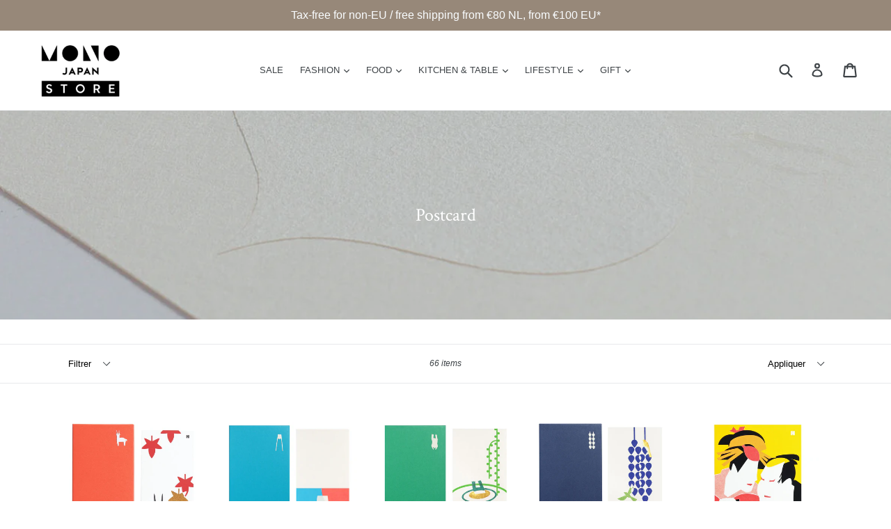

--- FILE ---
content_type: text/html; charset=utf-8
request_url: https://shop.monojapan.nl/fr/collections/postcard
body_size: 79559
content:
<!doctype html>
<!--[if IE 9]> <html class="ie9 no-js" lang="fr"> <![endif]-->
<!--[if (gt IE 9)|!(IE)]><!--> <html class="no-js" lang="fr"> <!--<![endif]-->
<head><meta name="canonical" url=" https://shop.monojapan.nl/">

<meta name="canonical" url=" http://shop.monojapan.nl/">

<meta name="canonical" url=" https://www.shop.monojapan.nl/">

<meta name="canonical" url=" http://www.shop.monojapan.nl/">

<meta name="canonical" url=" www.shop.monojapan.nl/">

<meta name="canonical" url="shop.monojapan.nl/">
  <!-- Primary Meta Tags -->
<title>MONO JAPAN 2023</title>
<meta name="title" content="MONO JAPAN 2023" />
<meta name="description" content="MONO JAPAN is a celebration of contemporary Japanese craft
and design. It
is an event and a platform devoted to sophisticated beauty grounded in
tradition, enriched with contemporary thinking, and refined to perfection
with uncompromising skills. MONO JAPAN represents the design that defies
the gravity of the mundane and brings joy to the simplest rituals of every
day." />
<meta name="keywords" content=" Matureha, Mature ha, Nishiguchi Kutsushita, Japanese craft,
Japanese brand, Japan, Indigo, Hand dye, Japanese socks, Tabi shoes, MONO JAPAN" />

<!-- Open Graph / Facebook -->
<meta property="og:type" content="website" />
<meta property="og:url" content="https://www.monojapan.nl/" />

<meta property="og:title" content="MONO JAPAN 2023" />
<meta property="og:description" content="MONO JAPAN is a celebration of contemporary Japanese
craft and design. It
is an event and a platform devoted to sophisticated beauty grounded in
tradition, enriched with contemporary thinking, and refined to perfection
with uncompromising skills. MONO JAPAN represents the design that defies
the gravity of the mundane and brings joy to the simplest rituals of every
day." />

<!-- Twitter -->
<meta property="twitter:card" content="summary_large_image" />
<meta property="twitter:url" content="https://www.monojapan.nl/" />
<meta property="twitter:title" content="MONO JAPAN 2023" />
<meta property="twitter:description" content="MONO JAPAN is a celebration of contemporary
Japanese craft and design. It
is an event and a platform devoted to sophisticated beauty grounded in
tradition, enriched with contemporary thinking, and refined to perfection
with uncompromising skills. MONO JAPAN represents the design that defies
the gravity of the mundane and brings joy to the simplest rituals of every
day." />
  <meta charset="utf-8">
  <meta http-equiv="X-UA-Compatible" content="IE=edge,chrome=1">
  <meta name="viewport" content="width=device-width,initial-scale=1">
  <meta name="theme-color" content="#b1aba5">
  <link rel="canonical" href="https://shop.monojapan.nl/fr/collections/postcard">

  
    <link rel="shortcut icon" href="//shop.monojapan.nl/cdn/shop/files/favicon_32x32.png?v=1613694200" type="image/png">
  

  
  <title>
    Postcard
    
    
    
      &ndash; MONO JAPAN STORE
    
  </title>

  

  <!-- /snippets/social-meta-tags.liquid -->




<meta property="og:site_name" content="MONO JAPAN STORE">
<meta property="og:url" content="https://shop.monojapan.nl/fr/collections/postcard">
<meta property="og:title" content="Postcard">
<meta property="og:type" content="product.group">
<meta property="og:description" content="MONO JAPAN STORE started as a web shop in 2018. We started introducing the selected items from the brands who participated the MONO JAPAN event at the beginning. In October 2024, we finally opened the first physical store in Rotterdam.">

<meta property="og:image" content="http://shop.monojapan.nl/cdn/shop/collections/Kyoto_Karasuma_67do_postcard_turnip_3_1200x1200.jpg?v=1601212694">
<meta property="og:image:secure_url" content="https://shop.monojapan.nl/cdn/shop/collections/Kyoto_Karasuma_67do_postcard_turnip_3_1200x1200.jpg?v=1601212694">


<meta name="twitter:card" content="summary_large_image">
<meta name="twitter:title" content="Postcard">
<meta name="twitter:description" content="MONO JAPAN STORE started as a web shop in 2018. We started introducing the selected items from the brands who participated the MONO JAPAN event at the beginning. In October 2024, we finally opened the first physical store in Rotterdam.">


  <link href="//shop.monojapan.nl/cdn/shop/t/1/assets/theme.scss.css?v=47600111387528425431712674012" rel="stylesheet" type="text/css" media="all" />
  

  
    <link href="//fonts.googleapis.com/css?family=Crimson+Text:400" rel="stylesheet" type="text/css" media="all" />
  



  <script>
    var theme = {
      strings: {
        addToCart: "Ajouter au panier",
        soldOut: "Épuisé",
        unavailable: "Non disponible",
        showMore: "Voir plus",
        showLess: "Afficher moins",
        addressError: "Vous ne trouvez pas cette adresse",
        addressNoResults: "Aucun résultat pour cette adresse",
        addressQueryLimit: "Vous avez dépassé la limite de Google utilisation de l'API. Envisager la mise à niveau à un \u003ca href=\"https:\/\/developers.google.com\/maps\/premium\/usage-limits\"\u003erégime spécial\u003c\/a\u003e.",
        authError: "Il y avait un problème authentifier votre compte Google Maps."
      },
      moneyFormat: "€{{amount}}"
    }

    document.documentElement.className = document.documentElement.className.replace('no-js', 'js');
  </script>

  <!--[if (lte IE 9) ]><script src="//shop.monojapan.nl/cdn/shop/t/1/assets/match-media.min.js?v=83548857171295169521515613240" type="text/javascript"></script><![endif]-->

  

  <!--[if (gt IE 9)|!(IE)]><!--><script src="//shop.monojapan.nl/cdn/shop/t/1/assets/lazysizes.js?v=113002500607259132011515613240" async="async"></script><!--<![endif]-->
  <!--[if lte IE 9]><script src="//shop.monojapan.nl/cdn/shop/t/1/assets/lazysizes.min.js?5947"></script><![endif]-->

  <!--[if (gt IE 9)|!(IE)]><!--><script src="//shop.monojapan.nl/cdn/shop/t/1/assets/vendor.js?v=136118274122071307521512811764" defer="defer"></script><!--<![endif]-->
  <!--[if lte IE 9]><script src="//shop.monojapan.nl/cdn/shop/t/1/assets/vendor.js?v=136118274122071307521512811764"></script><![endif]-->

  <!--[if (gt IE 9)|!(IE)]><!--><script src="//shop.monojapan.nl/cdn/shop/t/1/assets/theme.js?v=168334550900084901211515613241" defer="defer"></script><!--<![endif]-->
  <!--[if lte IE 9]><script src="//shop.monojapan.nl/cdn/shop/t/1/assets/theme.js?v=168334550900084901211515613241"></script><![endif]-->

  <script>window.performance && window.performance.mark && window.performance.mark('shopify.content_for_header.start');</script><meta name="google-site-verification" content="htcY7IoFqxTy9c0LGYcex2-5Cbp7OZsDYBNYimQJND8">
<meta name="facebook-domain-verification" content="ewu4u82prk5lwjpq4ychhkbkcutwww">
<meta id="shopify-digital-wallet" name="shopify-digital-wallet" content="/26264174/digital_wallets/dialog">
<meta name="shopify-checkout-api-token" content="04891360f378bc0c00bdc379529f6efc">
<meta id="in-context-paypal-metadata" data-shop-id="26264174" data-venmo-supported="false" data-environment="production" data-locale="fr_FR" data-paypal-v4="true" data-currency="EUR">
<link rel="alternate" type="application/atom+xml" title="Feed" href="/fr/collections/postcard.atom" />
<link rel="next" href="/fr/collections/postcard?page=2">
<link rel="alternate" hreflang="x-default" href="https://shop.monojapan.nl/collections/postcard">
<link rel="alternate" hreflang="en" href="https://shop.monojapan.nl/collections/postcard">
<link rel="alternate" hreflang="de" href="https://shop.monojapan.nl/de/collections/postcard">
<link rel="alternate" hreflang="fr" href="https://shop.monojapan.nl/fr/collections/postcard">
<link rel="alternate" hreflang="it" href="https://shop.monojapan.nl/it/collections/postcard">
<link rel="alternate" type="application/json+oembed" href="https://shop.monojapan.nl/fr/collections/postcard.oembed">
<script async="async" src="/checkouts/internal/preloads.js?locale=fr-NL"></script>
<link rel="preconnect" href="https://shop.app" crossorigin="anonymous">
<script async="async" src="https://shop.app/checkouts/internal/preloads.js?locale=fr-NL&shop_id=26264174" crossorigin="anonymous"></script>
<script id="apple-pay-shop-capabilities" type="application/json">{"shopId":26264174,"countryCode":"NL","currencyCode":"EUR","merchantCapabilities":["supports3DS"],"merchantId":"gid:\/\/shopify\/Shop\/26264174","merchantName":"MONO JAPAN STORE","requiredBillingContactFields":["postalAddress","email"],"requiredShippingContactFields":["postalAddress","email"],"shippingType":"shipping","supportedNetworks":["visa","maestro","masterCard","amex"],"total":{"type":"pending","label":"MONO JAPAN STORE","amount":"1.00"},"shopifyPaymentsEnabled":true,"supportsSubscriptions":true}</script>
<script id="shopify-features" type="application/json">{"accessToken":"04891360f378bc0c00bdc379529f6efc","betas":["rich-media-storefront-analytics"],"domain":"shop.monojapan.nl","predictiveSearch":true,"shopId":26264174,"locale":"fr"}</script>
<script>var Shopify = Shopify || {};
Shopify.shop = "monojapan.myshopify.com";
Shopify.locale = "fr";
Shopify.currency = {"active":"EUR","rate":"1.0"};
Shopify.country = "NL";
Shopify.theme = {"name":"Debut","id":8391098409,"schema_name":"Debut","schema_version":"1.10.0","theme_store_id":796,"role":"main"};
Shopify.theme.handle = "null";
Shopify.theme.style = {"id":null,"handle":null};
Shopify.cdnHost = "shop.monojapan.nl/cdn";
Shopify.routes = Shopify.routes || {};
Shopify.routes.root = "/fr/";</script>
<script type="module">!function(o){(o.Shopify=o.Shopify||{}).modules=!0}(window);</script>
<script>!function(o){function n(){var o=[];function n(){o.push(Array.prototype.slice.apply(arguments))}return n.q=o,n}var t=o.Shopify=o.Shopify||{};t.loadFeatures=n(),t.autoloadFeatures=n()}(window);</script>
<script>
  window.ShopifyPay = window.ShopifyPay || {};
  window.ShopifyPay.apiHost = "shop.app\/pay";
  window.ShopifyPay.redirectState = null;
</script>
<script id="shop-js-analytics" type="application/json">{"pageType":"collection"}</script>
<script defer="defer" async type="module" src="//shop.monojapan.nl/cdn/shopifycloud/shop-js/modules/v2/client.init-shop-cart-sync_XvpUV7qp.fr.esm.js"></script>
<script defer="defer" async type="module" src="//shop.monojapan.nl/cdn/shopifycloud/shop-js/modules/v2/chunk.common_C2xzKNNs.esm.js"></script>
<script type="module">
  await import("//shop.monojapan.nl/cdn/shopifycloud/shop-js/modules/v2/client.init-shop-cart-sync_XvpUV7qp.fr.esm.js");
await import("//shop.monojapan.nl/cdn/shopifycloud/shop-js/modules/v2/chunk.common_C2xzKNNs.esm.js");

  window.Shopify.SignInWithShop?.initShopCartSync?.({"fedCMEnabled":true,"windoidEnabled":true});

</script>
<script>
  window.Shopify = window.Shopify || {};
  if (!window.Shopify.featureAssets) window.Shopify.featureAssets = {};
  window.Shopify.featureAssets['shop-js'] = {"shop-cart-sync":["modules/v2/client.shop-cart-sync_C66VAAYi.fr.esm.js","modules/v2/chunk.common_C2xzKNNs.esm.js"],"init-fed-cm":["modules/v2/client.init-fed-cm_By4eIqYa.fr.esm.js","modules/v2/chunk.common_C2xzKNNs.esm.js"],"shop-cash-offers":["modules/v2/client.shop-cash-offers_B90ok608.fr.esm.js","modules/v2/chunk.common_C2xzKNNs.esm.js","modules/v2/chunk.modal_7MqWQJ87.esm.js"],"shop-button":["modules/v2/client.shop-button_Bz0N9rYp.fr.esm.js","modules/v2/chunk.common_C2xzKNNs.esm.js"],"shop-toast-manager":["modules/v2/client.shop-toast-manager_kCJHoUCw.fr.esm.js","modules/v2/chunk.common_C2xzKNNs.esm.js"],"init-shop-cart-sync":["modules/v2/client.init-shop-cart-sync_XvpUV7qp.fr.esm.js","modules/v2/chunk.common_C2xzKNNs.esm.js"],"avatar":["modules/v2/client.avatar_BTnouDA3.fr.esm.js"],"init-windoid":["modules/v2/client.init-windoid_CdJe_Ee3.fr.esm.js","modules/v2/chunk.common_C2xzKNNs.esm.js"],"init-shop-email-lookup-coordinator":["modules/v2/client.init-shop-email-lookup-coordinator_BPuRLqHy.fr.esm.js","modules/v2/chunk.common_C2xzKNNs.esm.js"],"pay-button":["modules/v2/client.pay-button_CmFhG2BZ.fr.esm.js","modules/v2/chunk.common_C2xzKNNs.esm.js"],"shop-login-button":["modules/v2/client.shop-login-button_DrlPOW6Z.fr.esm.js","modules/v2/chunk.common_C2xzKNNs.esm.js","modules/v2/chunk.modal_7MqWQJ87.esm.js"],"init-customer-accounts-sign-up":["modules/v2/client.init-customer-accounts-sign-up_Dqgdz3C3.fr.esm.js","modules/v2/client.shop-login-button_DrlPOW6Z.fr.esm.js","modules/v2/chunk.common_C2xzKNNs.esm.js","modules/v2/chunk.modal_7MqWQJ87.esm.js"],"init-shop-for-new-customer-accounts":["modules/v2/client.init-shop-for-new-customer-accounts_Cv1WqR1n.fr.esm.js","modules/v2/client.shop-login-button_DrlPOW6Z.fr.esm.js","modules/v2/chunk.common_C2xzKNNs.esm.js","modules/v2/chunk.modal_7MqWQJ87.esm.js"],"init-customer-accounts":["modules/v2/client.init-customer-accounts_C5-IhKGM.fr.esm.js","modules/v2/client.shop-login-button_DrlPOW6Z.fr.esm.js","modules/v2/chunk.common_C2xzKNNs.esm.js","modules/v2/chunk.modal_7MqWQJ87.esm.js"],"shop-follow-button":["modules/v2/client.shop-follow-button_D7RRykwK.fr.esm.js","modules/v2/chunk.common_C2xzKNNs.esm.js","modules/v2/chunk.modal_7MqWQJ87.esm.js"],"checkout-modal":["modules/v2/client.checkout-modal_NILs_SXn.fr.esm.js","modules/v2/chunk.common_C2xzKNNs.esm.js","modules/v2/chunk.modal_7MqWQJ87.esm.js"],"lead-capture":["modules/v2/client.lead-capture_CSmE_fhP.fr.esm.js","modules/v2/chunk.common_C2xzKNNs.esm.js","modules/v2/chunk.modal_7MqWQJ87.esm.js"],"shop-login":["modules/v2/client.shop-login_CKcjyRl_.fr.esm.js","modules/v2/chunk.common_C2xzKNNs.esm.js","modules/v2/chunk.modal_7MqWQJ87.esm.js"],"payment-terms":["modules/v2/client.payment-terms_eoGasybT.fr.esm.js","modules/v2/chunk.common_C2xzKNNs.esm.js","modules/v2/chunk.modal_7MqWQJ87.esm.js"]};
</script>
<script>(function() {
  var isLoaded = false;
  function asyncLoad() {
    if (isLoaded) return;
    isLoaded = true;
    var urls = ["\/\/www.powr.io\/powr.js?powr-token=monojapan.myshopify.com\u0026external-type=shopify\u0026shop=monojapan.myshopify.com","https:\/\/app-countdown-pro.carecart.io\/lib\/stockcountdown.js?shop=monojapan.myshopify.com","https:\/\/cdn.nfcube.com\/instafeed-fc1af6e98a94dc47dc1c82ff1c789383.js?shop=monojapan.myshopify.com"];
    for (var i = 0; i < urls.length; i++) {
      var s = document.createElement('script');
      s.type = 'text/javascript';
      s.async = true;
      s.src = urls[i];
      var x = document.getElementsByTagName('script')[0];
      x.parentNode.insertBefore(s, x);
    }
  };
  if(window.attachEvent) {
    window.attachEvent('onload', asyncLoad);
  } else {
    window.addEventListener('load', asyncLoad, false);
  }
})();</script>
<script id="__st">var __st={"a":26264174,"offset":3600,"reqid":"f2ee8643-84bf-4f68-90aa-7a8526f1dd99-1768849434","pageurl":"shop.monojapan.nl\/fr\/collections\/postcard","u":"321ae089d6c1","p":"collection","rtyp":"collection","rid":168911634514};</script>
<script>window.ShopifyPaypalV4VisibilityTracking = true;</script>
<script id="captcha-bootstrap">!function(){'use strict';const t='contact',e='account',n='new_comment',o=[[t,t],['blogs',n],['comments',n],[t,'customer']],c=[[e,'customer_login'],[e,'guest_login'],[e,'recover_customer_password'],[e,'create_customer']],r=t=>t.map((([t,e])=>`form[action*='/${t}']:not([data-nocaptcha='true']) input[name='form_type'][value='${e}']`)).join(','),a=t=>()=>t?[...document.querySelectorAll(t)].map((t=>t.form)):[];function s(){const t=[...o],e=r(t);return a(e)}const i='password',u='form_key',d=['recaptcha-v3-token','g-recaptcha-response','h-captcha-response',i],f=()=>{try{return window.sessionStorage}catch{return}},m='__shopify_v',_=t=>t.elements[u];function p(t,e,n=!1){try{const o=window.sessionStorage,c=JSON.parse(o.getItem(e)),{data:r}=function(t){const{data:e,action:n}=t;return t[m]||n?{data:e,action:n}:{data:t,action:n}}(c);for(const[e,n]of Object.entries(r))t.elements[e]&&(t.elements[e].value=n);n&&o.removeItem(e)}catch(o){console.error('form repopulation failed',{error:o})}}const l='form_type',E='cptcha';function T(t){t.dataset[E]=!0}const w=window,h=w.document,L='Shopify',v='ce_forms',y='captcha';let A=!1;((t,e)=>{const n=(g='f06e6c50-85a8-45c8-87d0-21a2b65856fe',I='https://cdn.shopify.com/shopifycloud/storefront-forms-hcaptcha/ce_storefront_forms_captcha_hcaptcha.v1.5.2.iife.js',D={infoText:'Protégé par hCaptcha',privacyText:'Confidentialité',termsText:'Conditions'},(t,e,n)=>{const o=w[L][v],c=o.bindForm;if(c)return c(t,g,e,D).then(n);var r;o.q.push([[t,g,e,D],n]),r=I,A||(h.body.append(Object.assign(h.createElement('script'),{id:'captcha-provider',async:!0,src:r})),A=!0)});var g,I,D;w[L]=w[L]||{},w[L][v]=w[L][v]||{},w[L][v].q=[],w[L][y]=w[L][y]||{},w[L][y].protect=function(t,e){n(t,void 0,e),T(t)},Object.freeze(w[L][y]),function(t,e,n,w,h,L){const[v,y,A,g]=function(t,e,n){const i=e?o:[],u=t?c:[],d=[...i,...u],f=r(d),m=r(i),_=r(d.filter((([t,e])=>n.includes(e))));return[a(f),a(m),a(_),s()]}(w,h,L),I=t=>{const e=t.target;return e instanceof HTMLFormElement?e:e&&e.form},D=t=>v().includes(t);t.addEventListener('submit',(t=>{const e=I(t);if(!e)return;const n=D(e)&&!e.dataset.hcaptchaBound&&!e.dataset.recaptchaBound,o=_(e),c=g().includes(e)&&(!o||!o.value);(n||c)&&t.preventDefault(),c&&!n&&(function(t){try{if(!f())return;!function(t){const e=f();if(!e)return;const n=_(t);if(!n)return;const o=n.value;o&&e.removeItem(o)}(t);const e=Array.from(Array(32),(()=>Math.random().toString(36)[2])).join('');!function(t,e){_(t)||t.append(Object.assign(document.createElement('input'),{type:'hidden',name:u})),t.elements[u].value=e}(t,e),function(t,e){const n=f();if(!n)return;const o=[...t.querySelectorAll(`input[type='${i}']`)].map((({name:t})=>t)),c=[...d,...o],r={};for(const[a,s]of new FormData(t).entries())c.includes(a)||(r[a]=s);n.setItem(e,JSON.stringify({[m]:1,action:t.action,data:r}))}(t,e)}catch(e){console.error('failed to persist form',e)}}(e),e.submit())}));const S=(t,e)=>{t&&!t.dataset[E]&&(n(t,e.some((e=>e===t))),T(t))};for(const o of['focusin','change'])t.addEventListener(o,(t=>{const e=I(t);D(e)&&S(e,y())}));const B=e.get('form_key'),M=e.get(l),P=B&&M;t.addEventListener('DOMContentLoaded',(()=>{const t=y();if(P)for(const e of t)e.elements[l].value===M&&p(e,B);[...new Set([...A(),...v().filter((t=>'true'===t.dataset.shopifyCaptcha))])].forEach((e=>S(e,t)))}))}(h,new URLSearchParams(w.location.search),n,t,e,['guest_login'])})(!0,!0)}();</script>
<script integrity="sha256-4kQ18oKyAcykRKYeNunJcIwy7WH5gtpwJnB7kiuLZ1E=" data-source-attribution="shopify.loadfeatures" defer="defer" src="//shop.monojapan.nl/cdn/shopifycloud/storefront/assets/storefront/load_feature-a0a9edcb.js" crossorigin="anonymous"></script>
<script crossorigin="anonymous" defer="defer" src="//shop.monojapan.nl/cdn/shopifycloud/storefront/assets/shopify_pay/storefront-65b4c6d7.js?v=20250812"></script>
<script data-source-attribution="shopify.dynamic_checkout.dynamic.init">var Shopify=Shopify||{};Shopify.PaymentButton=Shopify.PaymentButton||{isStorefrontPortableWallets:!0,init:function(){window.Shopify.PaymentButton.init=function(){};var t=document.createElement("script");t.src="https://shop.monojapan.nl/cdn/shopifycloud/portable-wallets/latest/portable-wallets.fr.js",t.type="module",document.head.appendChild(t)}};
</script>
<script data-source-attribution="shopify.dynamic_checkout.buyer_consent">
  function portableWalletsHideBuyerConsent(e){var t=document.getElementById("shopify-buyer-consent"),n=document.getElementById("shopify-subscription-policy-button");t&&n&&(t.classList.add("hidden"),t.setAttribute("aria-hidden","true"),n.removeEventListener("click",e))}function portableWalletsShowBuyerConsent(e){var t=document.getElementById("shopify-buyer-consent"),n=document.getElementById("shopify-subscription-policy-button");t&&n&&(t.classList.remove("hidden"),t.removeAttribute("aria-hidden"),n.addEventListener("click",e))}window.Shopify?.PaymentButton&&(window.Shopify.PaymentButton.hideBuyerConsent=portableWalletsHideBuyerConsent,window.Shopify.PaymentButton.showBuyerConsent=portableWalletsShowBuyerConsent);
</script>
<script data-source-attribution="shopify.dynamic_checkout.cart.bootstrap">document.addEventListener("DOMContentLoaded",(function(){function t(){return document.querySelector("shopify-accelerated-checkout-cart, shopify-accelerated-checkout")}if(t())Shopify.PaymentButton.init();else{new MutationObserver((function(e,n){t()&&(Shopify.PaymentButton.init(),n.disconnect())})).observe(document.body,{childList:!0,subtree:!0})}}));
</script>
<link id="shopify-accelerated-checkout-styles" rel="stylesheet" media="screen" href="https://shop.monojapan.nl/cdn/shopifycloud/portable-wallets/latest/accelerated-checkout-backwards-compat.css" crossorigin="anonymous">
<style id="shopify-accelerated-checkout-cart">
        #shopify-buyer-consent {
  margin-top: 1em;
  display: inline-block;
  width: 100%;
}

#shopify-buyer-consent.hidden {
  display: none;
}

#shopify-subscription-policy-button {
  background: none;
  border: none;
  padding: 0;
  text-decoration: underline;
  font-size: inherit;
  cursor: pointer;
}

#shopify-subscription-policy-button::before {
  box-shadow: none;
}

      </style>

<script>window.performance && window.performance.mark && window.performance.mark('shopify.content_for_header.end');</script> 
 
<!-- BEGIN app block: shopify://apps/fontify/blocks/app-embed/334490e2-2153-4a2e-a452-e90bdeffa3cc --><link rel="preconnect" href="https://cdn.nitroapps.co" crossorigin=""><!-- Shop metafields --><style type="text/css" id="nitro-fontify">
</style>
<script>
    console.log(null);
    console.log(null);
  </script><script
  type="text/javascript"
  id="fontify-scripts"
>
  
  (function () {
    // Prevent duplicate execution
    if (window.fontifyScriptInitialized) {
      return;
    }
    window.fontifyScriptInitialized = true;

    if (window.opener) {
      // Remove existing listener if any before adding new one
      if (window.fontifyMessageListener) {
        window.removeEventListener('message', window.fontifyMessageListener, false);
      }

      function watchClosedWindow() {
        let itv = setInterval(function () {
          if (!window.opener || window.opener.closed) {
            clearInterval(itv);
            window.close();
          }
        }, 1000);
      }

      // Helper function to inject scripts and links from vite-tag content
      function injectScript(encodedContent) {
        

        // Decode HTML entities
        const tempTextarea = document.createElement('textarea');
        tempTextarea.innerHTML = encodedContent;
        const viteContent = tempTextarea.value;

        // Parse HTML content
        const tempDiv = document.createElement('div');
        tempDiv.innerHTML = viteContent;

        // Track duplicates within tempDiv only
        const scriptIds = new Set();
        const scriptSrcs = new Set();
        const linkKeys = new Set();

        // Helper to clone element attributes
        function cloneAttributes(source, target) {
          Array.from(source.attributes).forEach(function(attr) {
            if (attr.name === 'crossorigin') {
              target.crossOrigin = attr.value;
            } else {
              target.setAttribute(attr.name, attr.value);
            }
          });
          if (source.textContent) {
            target.textContent = source.textContent;
          }
        }

        // Inject scripts (filter duplicates within tempDiv)
        tempDiv.querySelectorAll('script').forEach(function(script) {
          const scriptId = script.getAttribute('id');
          const scriptSrc = script.getAttribute('src');

          // Skip if duplicate in tempDiv
          if ((scriptId && scriptIds.has(scriptId)) || (scriptSrc && scriptSrcs.has(scriptSrc))) {
            return;
          }

          // Track script
          if (scriptId) scriptIds.add(scriptId);
          if (scriptSrc) scriptSrcs.add(scriptSrc);

          // Clone and inject
          const newScript = document.createElement('script');
          cloneAttributes(script, newScript);

          document.head.appendChild(newScript);
        });

        // Inject links (filter duplicates within tempDiv)
        tempDiv.querySelectorAll('link').forEach(function(link) {
          const linkHref = link.getAttribute('href');
          const linkRel = link.getAttribute('rel') || '';
          const key = linkHref + '|' + linkRel;

          // Skip if duplicate in tempDiv
          if (linkHref && linkKeys.has(key)) {
            return;
          }

          // Track link
          if (linkHref) linkKeys.add(key);

          // Clone and inject
          const newLink = document.createElement('link');
          cloneAttributes(link, newLink);
          document.head.appendChild(newLink);
        });
      }

      // Function to apply preview font data


      function receiveMessage(event) {
        watchClosedWindow();
        if (event.data.action == 'fontify_ready') {
          console.log('fontify_ready');
          injectScript(`&lt;!-- BEGIN app snippet: vite-tag --&gt;


  &lt;script src=&quot;https://cdn.shopify.com/extensions/019bafe3-77e1-7e6a-87b2-cbeff3e5cd6f/fontify-polaris-11/assets/main-B3V8Mu2P.js&quot; type=&quot;module&quot; crossorigin=&quot;anonymous&quot;&gt;&lt;/script&gt;

&lt;!-- END app snippet --&gt;
  &lt;!-- BEGIN app snippet: vite-tag --&gt;


  &lt;link href=&quot;//cdn.shopify.com/extensions/019bafe3-77e1-7e6a-87b2-cbeff3e5cd6f/fontify-polaris-11/assets/main-GVRB1u2d.css&quot; rel=&quot;stylesheet&quot; type=&quot;text/css&quot; media=&quot;all&quot; /&gt;

&lt;!-- END app snippet --&gt;
`);

        } else if (event.data.action == 'font_audit_ready') {
          injectScript(`&lt;!-- BEGIN app snippet: vite-tag --&gt;


  &lt;script src=&quot;https://cdn.shopify.com/extensions/019bafe3-77e1-7e6a-87b2-cbeff3e5cd6f/fontify-polaris-11/assets/audit-DDeWPAiq.js&quot; type=&quot;module&quot; crossorigin=&quot;anonymous&quot;&gt;&lt;/script&gt;

&lt;!-- END app snippet --&gt;
  &lt;!-- BEGIN app snippet: vite-tag --&gt;


  &lt;link href=&quot;//cdn.shopify.com/extensions/019bafe3-77e1-7e6a-87b2-cbeff3e5cd6f/fontify-polaris-11/assets/audit-CNr6hPle.css&quot; rel=&quot;stylesheet&quot; type=&quot;text/css&quot; media=&quot;all&quot; /&gt;

&lt;!-- END app snippet --&gt;
`);

        } else if (event.data.action == 'preview_font_data') {
          const fontData = event?.data || null;
          window.fontifyPreviewData = fontData;
          injectScript(`&lt;!-- BEGIN app snippet: vite-tag --&gt;


  &lt;script src=&quot;https://cdn.shopify.com/extensions/019bafe3-77e1-7e6a-87b2-cbeff3e5cd6f/fontify-polaris-11/assets/preview-CH6oXAfY.js&quot; type=&quot;module&quot; crossorigin=&quot;anonymous&quot;&gt;&lt;/script&gt;

&lt;!-- END app snippet --&gt;
`);
        }
      }

      // Store reference to listener for cleanup
      window.fontifyMessageListener = receiveMessage;
      window.addEventListener('message', receiveMessage, false);

      // Send init message when window is opened from opener
      if (window.opener) {
        window.opener.postMessage({ action: `${window.name}_init`, data: JSON.parse(JSON.stringify({})) }, '*');
      }
    }
  })();
</script>


<!-- END app block --><link href="https://monorail-edge.shopifysvc.com" rel="dns-prefetch">
<script>(function(){if ("sendBeacon" in navigator && "performance" in window) {try {var session_token_from_headers = performance.getEntriesByType('navigation')[0].serverTiming.find(x => x.name == '_s').description;} catch {var session_token_from_headers = undefined;}var session_cookie_matches = document.cookie.match(/_shopify_s=([^;]*)/);var session_token_from_cookie = session_cookie_matches && session_cookie_matches.length === 2 ? session_cookie_matches[1] : "";var session_token = session_token_from_headers || session_token_from_cookie || "";function handle_abandonment_event(e) {var entries = performance.getEntries().filter(function(entry) {return /monorail-edge.shopifysvc.com/.test(entry.name);});if (!window.abandonment_tracked && entries.length === 0) {window.abandonment_tracked = true;var currentMs = Date.now();var navigation_start = performance.timing.navigationStart;var payload = {shop_id: 26264174,url: window.location.href,navigation_start,duration: currentMs - navigation_start,session_token,page_type: "collection"};window.navigator.sendBeacon("https://monorail-edge.shopifysvc.com/v1/produce", JSON.stringify({schema_id: "online_store_buyer_site_abandonment/1.1",payload: payload,metadata: {event_created_at_ms: currentMs,event_sent_at_ms: currentMs}}));}}window.addEventListener('pagehide', handle_abandonment_event);}}());</script>
<script id="web-pixels-manager-setup">(function e(e,d,r,n,o){if(void 0===o&&(o={}),!Boolean(null===(a=null===(i=window.Shopify)||void 0===i?void 0:i.analytics)||void 0===a?void 0:a.replayQueue)){var i,a;window.Shopify=window.Shopify||{};var t=window.Shopify;t.analytics=t.analytics||{};var s=t.analytics;s.replayQueue=[],s.publish=function(e,d,r){return s.replayQueue.push([e,d,r]),!0};try{self.performance.mark("wpm:start")}catch(e){}var l=function(){var e={modern:/Edge?\/(1{2}[4-9]|1[2-9]\d|[2-9]\d{2}|\d{4,})\.\d+(\.\d+|)|Firefox\/(1{2}[4-9]|1[2-9]\d|[2-9]\d{2}|\d{4,})\.\d+(\.\d+|)|Chrom(ium|e)\/(9{2}|\d{3,})\.\d+(\.\d+|)|(Maci|X1{2}).+ Version\/(15\.\d+|(1[6-9]|[2-9]\d|\d{3,})\.\d+)([,.]\d+|)( \(\w+\)|)( Mobile\/\w+|) Safari\/|Chrome.+OPR\/(9{2}|\d{3,})\.\d+\.\d+|(CPU[ +]OS|iPhone[ +]OS|CPU[ +]iPhone|CPU IPhone OS|CPU iPad OS)[ +]+(15[._]\d+|(1[6-9]|[2-9]\d|\d{3,})[._]\d+)([._]\d+|)|Android:?[ /-](13[3-9]|1[4-9]\d|[2-9]\d{2}|\d{4,})(\.\d+|)(\.\d+|)|Android.+Firefox\/(13[5-9]|1[4-9]\d|[2-9]\d{2}|\d{4,})\.\d+(\.\d+|)|Android.+Chrom(ium|e)\/(13[3-9]|1[4-9]\d|[2-9]\d{2}|\d{4,})\.\d+(\.\d+|)|SamsungBrowser\/([2-9]\d|\d{3,})\.\d+/,legacy:/Edge?\/(1[6-9]|[2-9]\d|\d{3,})\.\d+(\.\d+|)|Firefox\/(5[4-9]|[6-9]\d|\d{3,})\.\d+(\.\d+|)|Chrom(ium|e)\/(5[1-9]|[6-9]\d|\d{3,})\.\d+(\.\d+|)([\d.]+$|.*Safari\/(?![\d.]+ Edge\/[\d.]+$))|(Maci|X1{2}).+ Version\/(10\.\d+|(1[1-9]|[2-9]\d|\d{3,})\.\d+)([,.]\d+|)( \(\w+\)|)( Mobile\/\w+|) Safari\/|Chrome.+OPR\/(3[89]|[4-9]\d|\d{3,})\.\d+\.\d+|(CPU[ +]OS|iPhone[ +]OS|CPU[ +]iPhone|CPU IPhone OS|CPU iPad OS)[ +]+(10[._]\d+|(1[1-9]|[2-9]\d|\d{3,})[._]\d+)([._]\d+|)|Android:?[ /-](13[3-9]|1[4-9]\d|[2-9]\d{2}|\d{4,})(\.\d+|)(\.\d+|)|Mobile Safari.+OPR\/([89]\d|\d{3,})\.\d+\.\d+|Android.+Firefox\/(13[5-9]|1[4-9]\d|[2-9]\d{2}|\d{4,})\.\d+(\.\d+|)|Android.+Chrom(ium|e)\/(13[3-9]|1[4-9]\d|[2-9]\d{2}|\d{4,})\.\d+(\.\d+|)|Android.+(UC? ?Browser|UCWEB|U3)[ /]?(15\.([5-9]|\d{2,})|(1[6-9]|[2-9]\d|\d{3,})\.\d+)\.\d+|SamsungBrowser\/(5\.\d+|([6-9]|\d{2,})\.\d+)|Android.+MQ{2}Browser\/(14(\.(9|\d{2,})|)|(1[5-9]|[2-9]\d|\d{3,})(\.\d+|))(\.\d+|)|K[Aa][Ii]OS\/(3\.\d+|([4-9]|\d{2,})\.\d+)(\.\d+|)/},d=e.modern,r=e.legacy,n=navigator.userAgent;return n.match(d)?"modern":n.match(r)?"legacy":"unknown"}(),u="modern"===l?"modern":"legacy",c=(null!=n?n:{modern:"",legacy:""})[u],f=function(e){return[e.baseUrl,"/wpm","/b",e.hashVersion,"modern"===e.buildTarget?"m":"l",".js"].join("")}({baseUrl:d,hashVersion:r,buildTarget:u}),m=function(e){var d=e.version,r=e.bundleTarget,n=e.surface,o=e.pageUrl,i=e.monorailEndpoint;return{emit:function(e){var a=e.status,t=e.errorMsg,s=(new Date).getTime(),l=JSON.stringify({metadata:{event_sent_at_ms:s},events:[{schema_id:"web_pixels_manager_load/3.1",payload:{version:d,bundle_target:r,page_url:o,status:a,surface:n,error_msg:t},metadata:{event_created_at_ms:s}}]});if(!i)return console&&console.warn&&console.warn("[Web Pixels Manager] No Monorail endpoint provided, skipping logging."),!1;try{return self.navigator.sendBeacon.bind(self.navigator)(i,l)}catch(e){}var u=new XMLHttpRequest;try{return u.open("POST",i,!0),u.setRequestHeader("Content-Type","text/plain"),u.send(l),!0}catch(e){return console&&console.warn&&console.warn("[Web Pixels Manager] Got an unhandled error while logging to Monorail."),!1}}}}({version:r,bundleTarget:l,surface:e.surface,pageUrl:self.location.href,monorailEndpoint:e.monorailEndpoint});try{o.browserTarget=l,function(e){var d=e.src,r=e.async,n=void 0===r||r,o=e.onload,i=e.onerror,a=e.sri,t=e.scriptDataAttributes,s=void 0===t?{}:t,l=document.createElement("script"),u=document.querySelector("head"),c=document.querySelector("body");if(l.async=n,l.src=d,a&&(l.integrity=a,l.crossOrigin="anonymous"),s)for(var f in s)if(Object.prototype.hasOwnProperty.call(s,f))try{l.dataset[f]=s[f]}catch(e){}if(o&&l.addEventListener("load",o),i&&l.addEventListener("error",i),u)u.appendChild(l);else{if(!c)throw new Error("Did not find a head or body element to append the script");c.appendChild(l)}}({src:f,async:!0,onload:function(){if(!function(){var e,d;return Boolean(null===(d=null===(e=window.Shopify)||void 0===e?void 0:e.analytics)||void 0===d?void 0:d.initialized)}()){var d=window.webPixelsManager.init(e)||void 0;if(d){var r=window.Shopify.analytics;r.replayQueue.forEach((function(e){var r=e[0],n=e[1],o=e[2];d.publishCustomEvent(r,n,o)})),r.replayQueue=[],r.publish=d.publishCustomEvent,r.visitor=d.visitor,r.initialized=!0}}},onerror:function(){return m.emit({status:"failed",errorMsg:"".concat(f," has failed to load")})},sri:function(e){var d=/^sha384-[A-Za-z0-9+/=]+$/;return"string"==typeof e&&d.test(e)}(c)?c:"",scriptDataAttributes:o}),m.emit({status:"loading"})}catch(e){m.emit({status:"failed",errorMsg:(null==e?void 0:e.message)||"Unknown error"})}}})({shopId: 26264174,storefrontBaseUrl: "https://shop.monojapan.nl",extensionsBaseUrl: "https://extensions.shopifycdn.com/cdn/shopifycloud/web-pixels-manager",monorailEndpoint: "https://monorail-edge.shopifysvc.com/unstable/produce_batch",surface: "storefront-renderer",enabledBetaFlags: ["2dca8a86"],webPixelsConfigList: [{"id":"1152057690","configuration":"{\"config\":\"{\\\"pixel_id\\\":\\\"GT-WKPQBKX\\\",\\\"target_country\\\":\\\"NL\\\",\\\"gtag_events\\\":[{\\\"type\\\":\\\"purchase\\\",\\\"action_label\\\":\\\"MC-N0Y8YVPSV5\\\"},{\\\"type\\\":\\\"page_view\\\",\\\"action_label\\\":\\\"MC-N0Y8YVPSV5\\\"},{\\\"type\\\":\\\"view_item\\\",\\\"action_label\\\":\\\"MC-N0Y8YVPSV5\\\"}],\\\"enable_monitoring_mode\\\":false}\"}","eventPayloadVersion":"v1","runtimeContext":"OPEN","scriptVersion":"b2a88bafab3e21179ed38636efcd8a93","type":"APP","apiClientId":1780363,"privacyPurposes":[],"dataSharingAdjustments":{"protectedCustomerApprovalScopes":["read_customer_address","read_customer_email","read_customer_name","read_customer_personal_data","read_customer_phone"]}},{"id":"463012186","configuration":"{\"pixel_id\":\"757567461501227\",\"pixel_type\":\"facebook_pixel\",\"metaapp_system_user_token\":\"-\"}","eventPayloadVersion":"v1","runtimeContext":"OPEN","scriptVersion":"ca16bc87fe92b6042fbaa3acc2fbdaa6","type":"APP","apiClientId":2329312,"privacyPurposes":["ANALYTICS","MARKETING","SALE_OF_DATA"],"dataSharingAdjustments":{"protectedCustomerApprovalScopes":["read_customer_address","read_customer_email","read_customer_name","read_customer_personal_data","read_customer_phone"]}},{"id":"166134106","eventPayloadVersion":"v1","runtimeContext":"LAX","scriptVersion":"1","type":"CUSTOM","privacyPurposes":["MARKETING"],"name":"Meta pixel (migrated)"},{"id":"187728218","eventPayloadVersion":"v1","runtimeContext":"LAX","scriptVersion":"1","type":"CUSTOM","privacyPurposes":["ANALYTICS"],"name":"Google Analytics tag (migrated)"},{"id":"shopify-app-pixel","configuration":"{}","eventPayloadVersion":"v1","runtimeContext":"STRICT","scriptVersion":"0450","apiClientId":"shopify-pixel","type":"APP","privacyPurposes":["ANALYTICS","MARKETING"]},{"id":"shopify-custom-pixel","eventPayloadVersion":"v1","runtimeContext":"LAX","scriptVersion":"0450","apiClientId":"shopify-pixel","type":"CUSTOM","privacyPurposes":["ANALYTICS","MARKETING"]}],isMerchantRequest: false,initData: {"shop":{"name":"MONO JAPAN STORE","paymentSettings":{"currencyCode":"EUR"},"myshopifyDomain":"monojapan.myshopify.com","countryCode":"NL","storefrontUrl":"https:\/\/shop.monojapan.nl\/fr"},"customer":null,"cart":null,"checkout":null,"productVariants":[],"purchasingCompany":null},},"https://shop.monojapan.nl/cdn","fcfee988w5aeb613cpc8e4bc33m6693e112",{"modern":"","legacy":""},{"shopId":"26264174","storefrontBaseUrl":"https:\/\/shop.monojapan.nl","extensionBaseUrl":"https:\/\/extensions.shopifycdn.com\/cdn\/shopifycloud\/web-pixels-manager","surface":"storefront-renderer","enabledBetaFlags":"[\"2dca8a86\"]","isMerchantRequest":"false","hashVersion":"fcfee988w5aeb613cpc8e4bc33m6693e112","publish":"custom","events":"[[\"page_viewed\",{}],[\"collection_viewed\",{\"collection\":{\"id\":\"168911634514\",\"title\":\"Postcard\",\"productVariants\":[{\"price\":{\"amount\":30.5,\"currencyCode\":\"EUR\"},\"product\":{\"title\":\"Letter Pad - Deer in the autumn\",\"vendor\":\"Rokuhichido\",\"id\":\"10179726836058\",\"untranslatedTitle\":\"Letter Pad - Deer in the autumn\",\"url\":\"\/fr\/products\/letter-sheet-deer-in-the-autumn\",\"type\":\"Letter Pad\"},\"id\":\"51145217212762\",\"image\":{\"src\":\"\/\/shop.monojapan.nl\/cdn\/shop\/files\/IMG_6088.jpg?v=1751529013\"},\"sku\":\"070226-KKR03-16\",\"title\":\"Default Title\",\"untranslatedTitle\":\"Default Title\"},{\"price\":{\"amount\":30.5,\"currencyCode\":\"EUR\"},\"product\":{\"title\":\"Letter Pad - Mt. Fuji\",\"vendor\":\"Rokuhichido\",\"id\":\"10179717693786\",\"untranslatedTitle\":\"Letter Pad - Mt. Fuji\",\"url\":\"\/fr\/products\/letter-sheet-mt-fuji\",\"type\":\"Letter Pad\"},\"id\":\"51145193259354\",\"image\":{\"src\":\"\/\/shop.monojapan.nl\/cdn\/shop\/files\/Screenshot2025-05-06at14.01.10.png?v=1746532915\"},\"sku\":\"070226-KKR03-12\",\"title\":\"Default Title\",\"untranslatedTitle\":\"Default Title\"},{\"price\":{\"amount\":30.5,\"currencyCode\":\"EUR\"},\"product\":{\"title\":\"Letter Pad - Willow with frog\",\"vendor\":\"Rokuhichido\",\"id\":\"10179717333338\",\"untranslatedTitle\":\"Letter Pad - Willow with frog\",\"url\":\"\/fr\/products\/letter-sheet-willow-with-frog\",\"type\":\"Letter Pad\"},\"id\":\"51145191915866\",\"image\":{\"src\":\"\/\/shop.monojapan.nl\/cdn\/shop\/files\/IMG_6082.jpg?v=1751529206\"},\"sku\":\"070226-KKR03-09\",\"title\":\"Default Title\",\"untranslatedTitle\":\"Default Title\"},{\"price\":{\"amount\":30.5,\"currencyCode\":\"EUR\"},\"product\":{\"title\":\"Letter Pad - Fuji (wisteria) blossom and cuckoos\",\"vendor\":\"Rokuhichido\",\"id\":\"10179712385370\",\"untranslatedTitle\":\"Letter Pad - Fuji (wisteria) blossom and cuckoos\",\"url\":\"\/fr\/products\/letter-sheet-fuji-wisteria-blossom-and-cuckoos\",\"type\":\"Letter Pad\"},\"id\":\"51145186967898\",\"image\":{\"src\":\"\/\/shop.monojapan.nl\/cdn\/shop\/files\/IMG_6076.jpg?v=1751529173\"},\"sku\":\"070226-KKR03-05\",\"title\":\"Default Title\",\"untranslatedTitle\":\"Default Title\"},{\"price\":{\"amount\":12.0,\"currencyCode\":\"EUR\"},\"product\":{\"title\":\"Postcard - Kabuki Onayo and Tōma\",\"vendor\":\"Rokuhichido\",\"id\":\"9881759121754\",\"untranslatedTitle\":\"Postcard - Kabuki Onayo and Tōma\",\"url\":\"\/fr\/products\/postcard-kabuki-onayo-and-toma\",\"type\":\"Stationery\"},\"id\":\"49820886860122\",\"image\":{\"src\":\"\/\/shop.monojapan.nl\/cdn\/shop\/files\/Rokuhichido_Postcard_KabukiOnayoandToma_1.png?v=1730640620\"},\"sku\":\"KKR02-58\",\"title\":\"Default Title\",\"untranslatedTitle\":\"Default Title\"},{\"price\":{\"amount\":12.0,\"currencyCode\":\"EUR\"},\"product\":{\"title\":\"Postcard - Deeply Hidden Love\",\"vendor\":\"Rokuhichido\",\"id\":\"9881757712730\",\"untranslatedTitle\":\"Postcard - Deeply Hidden Love\",\"url\":\"\/fr\/products\/postcard-deeply-hidden-love\",\"type\":\"Stationery\"},\"id\":\"49820884074842\",\"image\":{\"src\":\"\/\/shop.monojapan.nl\/cdn\/shop\/files\/Rokuhichido_Postcard_DeeplyHiddenLove_1.png?v=1730640362\"},\"sku\":\"KKR02-57\",\"title\":\"Default Title\",\"untranslatedTitle\":\"Default Title\"},{\"price\":{\"amount\":12.0,\"currencyCode\":\"EUR\"},\"product\":{\"title\":\"Postcard - Kabuki Yakko Ippei\",\"vendor\":\"Rokuhichido\",\"id\":\"9881757483354\",\"untranslatedTitle\":\"Postcard - Kabuki Yakko Ippei\",\"url\":\"\/fr\/products\/postcard-kabuki-yakko-ippei\",\"type\":\"Stationery\"},\"id\":\"49820882305370\",\"image\":{\"src\":\"\/\/shop.monojapan.nl\/cdn\/shop\/files\/Rokuhichido_Postcard_KabukiYakkoIppei_1.png?v=1730641902\"},\"sku\":\"KKR02-56\",\"title\":\"Default Title\",\"untranslatedTitle\":\"Default Title\"},{\"price\":{\"amount\":12.0,\"currencyCode\":\"EUR\"},\"product\":{\"title\":\"Postcard - Kabuki Sukeroku\",\"vendor\":\"Rokuhichido\",\"id\":\"9881757188442\",\"untranslatedTitle\":\"Postcard - Kabuki Sukeroku\",\"url\":\"\/fr\/products\/postcard-kabuki-sukeroku\",\"type\":\"Stationery\"},\"id\":\"49820879880538\",\"image\":{\"src\":\"\/\/shop.monojapan.nl\/cdn\/shop\/files\/Rokuhichido_Postcard_KabukiSukeroku_1.png?v=1730641421\"},\"sku\":\"KKR02-55\",\"title\":\"Default Title\",\"untranslatedTitle\":\"Default Title\"},{\"price\":{\"amount\":12.0,\"currencyCode\":\"EUR\"},\"product\":{\"title\":\"Postcard - Kabuki Shibaraku\",\"vendor\":\"Rokuhichido\",\"id\":\"9881756434778\",\"untranslatedTitle\":\"Postcard - Kabuki Shibaraku\",\"url\":\"\/fr\/products\/postcard-kabuki-shibaraku\",\"type\":\"Stationery\"},\"id\":\"49820877193562\",\"image\":{\"src\":\"\/\/shop.monojapan.nl\/cdn\/shop\/files\/Rokuhichido_Postcard_KabukiShibaraku_1.png?v=1730641168\"},\"sku\":\"KKR02-54\",\"title\":\"Default Title\",\"untranslatedTitle\":\"Default Title\"},{\"price\":{\"amount\":12.0,\"currencyCode\":\"EUR\"},\"product\":{\"title\":\"Postcard - Woman holding a ball and a fan\",\"vendor\":\"Rokuhichido\",\"id\":\"9881755320666\",\"untranslatedTitle\":\"Postcard - Woman holding a ball and a fan\",\"url\":\"\/fr\/products\/postcard-woman-holding-a-ball-and-a-fan\",\"type\":\"Stationery\"},\"id\":\"49820875030874\",\"image\":{\"src\":\"\/\/shop.monojapan.nl\/cdn\/shop\/files\/Rokuhichido_Postcard_Womanholdingaballandafan_1.png?v=1730644072\"},\"sku\":\"KKR02-53\",\"title\":\"Default Title\",\"untranslatedTitle\":\"Default Title\"},{\"price\":{\"amount\":12.0,\"currencyCode\":\"EUR\"},\"product\":{\"title\":\"Postcard - Kabuki Yakko Edobei\",\"vendor\":\"Rokuhichido\",\"id\":\"9881751650650\",\"untranslatedTitle\":\"Postcard - Kabuki Yakko Edobei\",\"url\":\"\/fr\/products\/postcard-kabuki-yakko-edobei\",\"type\":\"Stationery\"},\"id\":\"49820863529306\",\"image\":{\"src\":\"\/\/shop.monojapan.nl\/cdn\/shop\/files\/Rokuhichido_Postcard_KabukiYakkoEdobei_1.png?v=1730641682\"},\"sku\":\"KKR02-52\",\"title\":\"Default Title\",\"untranslatedTitle\":\"Default Title\"},{\"price\":{\"amount\":5.25,\"currencyCode\":\"EUR\"},\"product\":{\"title\":\"Postcard - Monkey in the hot spring\",\"vendor\":\"Rokuhichido\",\"id\":\"9881749520730\",\"untranslatedTitle\":\"Postcard - Monkey in the hot spring\",\"url\":\"\/fr\/products\/postcard-monkey-in-the-hot-spring\",\"type\":\"Stationery\"},\"id\":\"49820851503450\",\"image\":{\"src\":\"\/\/shop.monojapan.nl\/cdn\/shop\/files\/Rokuhichido_Postcard_Monkeyinthehotspring_1.png?v=1730638961\"},\"sku\":\"KKR02-25\",\"title\":\"Default Title\",\"untranslatedTitle\":\"Default Title\"},{\"price\":{\"amount\":5.25,\"currencyCode\":\"EUR\"},\"product\":{\"title\":\"Postcard - Warbling white-eye and camellia\",\"vendor\":\"Rokuhichido\",\"id\":\"9881748406618\",\"untranslatedTitle\":\"Postcard - Warbling white-eye and camellia\",\"url\":\"\/fr\/products\/postcard-warbling-white-eye-and-camellia\",\"type\":\"Stationery\"},\"id\":\"49820845801818\",\"image\":{\"src\":\"\/\/shop.monojapan.nl\/cdn\/shop\/files\/Rokuhichido_Postcard_Warblingwhite-eyeandcamellia_1.png?v=1730645074\"},\"sku\":\"KKR02-23\",\"title\":\"Default Title\",\"untranslatedTitle\":\"Default Title\"},{\"price\":{\"amount\":5.25,\"currencyCode\":\"EUR\"},\"product\":{\"title\":\"Postcard - Bear and lantern\",\"vendor\":\"Rokuhichido\",\"id\":\"9881746997594\",\"untranslatedTitle\":\"Postcard - Bear and lantern\",\"url\":\"\/fr\/products\/postcard-bear-and-lantern\",\"type\":\"Stationery\"},\"id\":\"49820839543130\",\"image\":{\"src\":\"\/\/shop.monojapan.nl\/cdn\/shop\/files\/Rokuhichido_Postcard_Bearandlantern_1.png?v=1730639122\"},\"sku\":\"KKR02-22\",\"title\":\"Default Title\",\"untranslatedTitle\":\"Default Title\"},{\"price\":{\"amount\":5.25,\"currencyCode\":\"EUR\"},\"product\":{\"title\":\"Postcard - Snow rabbit under the nandina\",\"vendor\":\"Rokuhichido\",\"id\":\"9881743851866\",\"untranslatedTitle\":\"Postcard - Snow rabbit under the nandina\",\"url\":\"\/fr\/products\/postcard-snow-rabbit-under-the-nandina\",\"type\":\"Stationery\"},\"id\":\"49820827222362\",\"image\":{\"src\":\"\/\/shop.monojapan.nl\/cdn\/shop\/files\/Rokuhichido_Postcard_Snowrabbitunderthenandina_1.png?v=1730639728\"},\"sku\":\"KKR02-21\",\"title\":\"Default Title\",\"untranslatedTitle\":\"Default Title\"},{\"price\":{\"amount\":5.25,\"currencyCode\":\"EUR\"},\"product\":{\"title\":\"Postcard - Ginkgo and mushrooms\",\"vendor\":\"Rokuhichido\",\"id\":\"9881740869978\",\"untranslatedTitle\":\"Postcard - Ginkgo and mushrooms\",\"url\":\"\/fr\/products\/postcard-squirrel-and-acorn-copy\",\"type\":\"Stationery\"},\"id\":\"49820812181850\",\"image\":{\"src\":\"\/\/shop.monojapan.nl\/cdn\/shop\/files\/Rokuhichido_Ginkgoandmushrooms_1.png?v=1730639399\"},\"sku\":\"KKR02-20\",\"title\":\"Default Title\",\"untranslatedTitle\":\"Default Title\"},{\"price\":{\"amount\":5.25,\"currencyCode\":\"EUR\"},\"product\":{\"title\":\"Postcard - Squirrel and acorn\",\"vendor\":\"Rokuhichido\",\"id\":\"9881739952474\",\"untranslatedTitle\":\"Postcard - Squirrel and acorn\",\"url\":\"\/fr\/products\/postcard-squirrel-and-acorn\",\"type\":\"Stationery\"},\"id\":\"49820808839514\",\"image\":{\"src\":\"\/\/shop.monojapan.nl\/cdn\/shop\/files\/Rokuhichido_Postcard_Squirrelandacorn_1.png?v=1730642110\"},\"sku\":\"KKR02-19\",\"title\":\"Default Title\",\"untranslatedTitle\":\"Default Title\"},{\"price\":{\"amount\":5.25,\"currencyCode\":\"EUR\"},\"product\":{\"title\":\"Postcard - Sparrow in the rice field\",\"vendor\":\"Rokuhichido\",\"id\":\"9881736020314\",\"untranslatedTitle\":\"Postcard - Sparrow in the rice field\",\"url\":\"\/fr\/products\/postcard-rabbit-and-the-moon-copy\",\"type\":\"Stationery\"},\"id\":\"49820784066906\",\"image\":{\"src\":\"\/\/shop.monojapan.nl\/cdn\/shop\/files\/Rokuhichido_Postcard_Sparrowinthericefield_1.png?v=1730642965\"},\"sku\":\"KKR02-18\",\"title\":\"Default Title\",\"untranslatedTitle\":\"Default Title\"},{\"price\":{\"amount\":5.25,\"currencyCode\":\"EUR\"},\"product\":{\"title\":\"Postcard - Rabbit and the moon\",\"vendor\":\"Rokuhichido\",\"id\":\"9881734185306\",\"untranslatedTitle\":\"Postcard - Rabbit and the moon\",\"url\":\"\/fr\/products\/postcard-rabbit-and-the-moon\",\"type\":\"Stationery\"},\"id\":\"49820778660186\",\"image\":{\"src\":\"\/\/shop.monojapan.nl\/cdn\/shop\/files\/Rokuhichido_Postcard_Rabbitandthemoon_1.png?v=1730638449\"},\"sku\":\"KKR02-17\",\"title\":\"Default Title\",\"untranslatedTitle\":\"Default Title\"},{\"price\":{\"amount\":5.25,\"currencyCode\":\"EUR\"},\"product\":{\"title\":\"Postcard - Deer in the autumn\",\"vendor\":\"Rokuhichido\",\"id\":\"9881731367258\",\"untranslatedTitle\":\"Postcard - Deer in the autumn\",\"url\":\"\/fr\/products\/postcard-deer-in-the-autumn\",\"type\":\"Stationery\"},\"id\":\"49820765323610\",\"image\":{\"src\":\"\/\/shop.monojapan.nl\/cdn\/shop\/files\/Rokuhichido_Postcard_Deerintheautumn_1.png?v=1730638674\"},\"sku\":\"KKR02-16\",\"title\":\"Default Title\",\"untranslatedTitle\":\"Default Title\"},{\"price\":{\"amount\":6.75,\"currencyCode\":\"EUR\"},\"product\":{\"title\":\"Happy New Year Postcard - Lion Dance\",\"vendor\":\"Rokuhichido\",\"id\":\"8696818499930\",\"untranslatedTitle\":\"Happy New Year Postcard - Lion Dance\",\"url\":\"\/fr\/products\/postcard-lion-dance\",\"type\":\"Stationery\"},\"id\":\"47510207201626\",\"image\":{\"src\":\"\/\/shop.monojapan.nl\/cdn\/shop\/files\/original-6.webp?v=1704704983\"},\"sku\":\"070226-KKR02-30\",\"title\":\"Default Title\",\"untranslatedTitle\":\"Default Title\"},{\"price\":{\"amount\":5.95,\"currencyCode\":\"EUR\"},\"product\":{\"title\":\"Postcard - Kinkakuji (Golden Pavilion)\",\"vendor\":\"Rokuhichido\",\"id\":\"8696796512602\",\"untranslatedTitle\":\"Postcard - Kinkakuji (Golden Pavilion)\",\"url\":\"\/fr\/products\/postcard-kinkakuji-golden-pavilion\",\"type\":\"Stationery\"},\"id\":\"47510144090458\",\"image\":{\"src\":\"\/\/shop.monojapan.nl\/cdn\/shop\/files\/original.webp?v=1704704020\"},\"sku\":\"070226-KKR02-13\",\"title\":\"Default Title\",\"untranslatedTitle\":\"Default Title\"},{\"price\":{\"amount\":6.75,\"currencyCode\":\"EUR\"},\"product\":{\"title\":\"Happy New Year Postcard - Dragon\",\"vendor\":\"Rokuhichido\",\"id\":\"8612990976346\",\"untranslatedTitle\":\"Happy New Year Postcard - Dragon\",\"url\":\"\/fr\/products\/copy-of-postcard-bush-warbler-on-a-plum-branch-1\",\"type\":\"Stationery\"},\"id\":\"47298505343322\",\"image\":{\"src\":\"\/\/shop.monojapan.nl\/cdn\/shop\/files\/MONO-SHOP_Rokuhichido_Postcrd_Dragon_KKR02-100-1.jpg?v=1700651202\"},\"sku\":\"070226-KKR02-100\",\"title\":\"Default Title\",\"untranslatedTitle\":\"Default Title\"},{\"price\":{\"amount\":5.25,\"currencyCode\":\"EUR\"},\"product\":{\"title\":\"Postcard - Wisteria and little cuckoo (Hototogisu)\",\"vendor\":\"Rokuhichido\",\"id\":\"7051306303570\",\"untranslatedTitle\":\"Postcard - Wisteria and little cuckoo (Hototogisu)\",\"url\":\"\/fr\/products\/postcard-wisteria-and-hototogisu\",\"type\":\"Stationery\"},\"id\":\"40300213633106\",\"image\":{\"src\":\"\/\/shop.monojapan.nl\/cdn\/shop\/products\/MONO-SHOP_karasuma67do_postcard_Japan_Wistelia-hototogisu_1.jpg?v=1673719234\"},\"sku\":\"KKR02-05\",\"title\":\"Default Title\",\"untranslatedTitle\":\"Default Title\"},{\"price\":{\"amount\":5.95,\"currencyCode\":\"EUR\"},\"product\":{\"title\":\"Postcard - Mt. Fuji\",\"vendor\":\"Rokuhichido\",\"id\":\"7051305517138\",\"untranslatedTitle\":\"Postcard - Mt. Fuji\",\"url\":\"\/fr\/products\/postcard-mt-fuji\",\"type\":\"Stationery\"},\"id\":\"40300212191314\",\"image\":{\"src\":\"\/\/shop.monojapan.nl\/cdn\/shop\/products\/MONO-SHOP_karasuma67do_postcard_Japan_Fuji_1.jpg?v=1673718975\"},\"sku\":\"KKR02-12\",\"title\":\"Default Title\",\"untranslatedTitle\":\"Default Title\"},{\"price\":{\"amount\":5.95,\"currencyCode\":\"EUR\"},\"product\":{\"title\":\"Postcard - Crane\",\"vendor\":\"Rokuhichido\",\"id\":\"7051304960082\",\"untranslatedTitle\":\"Postcard - Crane\",\"url\":\"\/fr\/products\/postcard-crane\",\"type\":\"Stationery\"},\"id\":\"40300211175506\",\"image\":{\"src\":\"\/\/shop.monojapan.nl\/cdn\/shop\/products\/MONO-SHOP_karasuma67do_postcard_Birds_Crane_1.jpg?v=1673718798\"},\"sku\":\"KKR02-11\",\"title\":\"Default Title\",\"untranslatedTitle\":\"Default Title\"},{\"price\":{\"amount\":5.95,\"currencyCode\":\"EUR\"},\"product\":{\"title\":\"Postcard - Fushimi Inari\",\"vendor\":\"Rokuhichido\",\"id\":\"7051303977042\",\"untranslatedTitle\":\"Postcard - Fushimi Inari\",\"url\":\"\/fr\/products\/postcard-fushimi-inari\",\"type\":\"Stationery\"},\"id\":\"40300205670482\",\"image\":{\"src\":\"\/\/shop.monojapan.nl\/cdn\/shop\/products\/MONO-SHOP_karasuma67do_postcard_Japan_Fushimi-inari-shrine_1.jpg?v=1673718648\"},\"sku\":\"KKR02-15\",\"title\":\"Default Title\",\"untranslatedTitle\":\"Default Title\"},{\"price\":{\"amount\":5.95,\"currencyCode\":\"EUR\"},\"product\":{\"title\":\"Postcard - Pine, bamboo, and plum (Sho-chiku-bai)\",\"vendor\":\"Rokuhichido\",\"id\":\"7051303518290\",\"untranslatedTitle\":\"Postcard - Pine, bamboo, and plum (Sho-chiku-bai)\",\"url\":\"\/fr\/products\/copy-of-postcard-pine-bamboo-and-plum-sho-chiku-bai\",\"type\":\"Stationery\"},\"id\":\"40300202295378\",\"image\":{\"src\":\"\/\/shop.monojapan.nl\/cdn\/shop\/products\/MONO-SHOP_karasuma67do_postcard_Japan_Shochikubai_1.jpg?v=1673718316\"},\"sku\":\"KKR02-14\",\"title\":\"Default Title\",\"untranslatedTitle\":\"Default Title\"},{\"price\":{\"amount\":5.25,\"currencyCode\":\"EUR\"},\"product\":{\"title\":\"Postcard - Horsetail and butterfly\",\"vendor\":\"Rokuhichido\",\"id\":\"7051302797394\",\"untranslatedTitle\":\"Postcard - Horsetail and butterfly\",\"url\":\"\/fr\/products\/copy-of-postcard-bush-warbler-on-a-plum-branch\",\"type\":\"Stationery\"},\"id\":\"40300191547474\",\"image\":{\"src\":\"\/\/shop.monojapan.nl\/cdn\/shop\/products\/MONO-SHOP_Rokushichido_Postcard_KKR01-03_1.jpg?v=1673717650\"},\"sku\":\"KKR02-03\",\"title\":\"Default Title\",\"untranslatedTitle\":\"Default Title\"},{\"price\":{\"amount\":6.75,\"currencyCode\":\"EUR\"},\"product\":{\"title\":\"Happy New Year Postcard - Rabbit\",\"vendor\":\"Rokuhichido\",\"id\":\"7031248552018\",\"untranslatedTitle\":\"Happy New Year Postcard - Rabbit\",\"url\":\"\/fr\/products\/postcard-rabbit\",\"type\":\"Stationery\"},\"id\":\"40272376266834\",\"image\":{\"src\":\"\/\/shop.monojapan.nl\/cdn\/shop\/products\/960427ded457973c4812.jpg?v=1670969472\"},\"sku\":\"070226-KKR02-90\",\"title\":\"Default Title\",\"untranslatedTitle\":\"Default Title\"},{\"price\":{\"amount\":6.5,\"currencyCode\":\"EUR\"},\"product\":{\"title\":\"Postcard - Japanese Ghost \/ Obake\",\"vendor\":\"Rokuhichido\",\"id\":\"6901089468498\",\"untranslatedTitle\":\"Postcard - Japanese Ghost \/ Obake\",\"url\":\"\/fr\/products\/postcard-japanese-ghost-obake\",\"type\":\"Stationery\"},\"id\":\"39996105424978\",\"image\":{\"src\":\"\/\/shop.monojapan.nl\/cdn\/shop\/products\/92cd0b360a25b4dacbfc.jpg?v=1655219100\"},\"sku\":\"070226-KKR02-86\",\"title\":\"Default Title\",\"untranslatedTitle\":\"Default Title\"},{\"price\":{\"amount\":6.5,\"currencyCode\":\"EUR\"},\"product\":{\"title\":\"Postcard - Japanese Ghost \/ Kasaobake (umbrella ghost)\",\"vendor\":\"Rokuhichido\",\"id\":\"6901088714834\",\"untranslatedTitle\":\"Postcard - Japanese Ghost \/ Kasaobake (umbrella ghost)\",\"url\":\"\/fr\/products\/postcard-japanese-ghost-kasa-obake\",\"type\":\"Stationery\"},\"id\":\"39996097298514\",\"image\":{\"src\":\"\/\/shop.monojapan.nl\/cdn\/shop\/products\/14bbb31c2a42d60f4a42.jpg?v=1655218727\"},\"sku\":\"070226-KKR02-85\",\"title\":\"Default Title\",\"untranslatedTitle\":\"Default Title\"},{\"price\":{\"amount\":6.5,\"currencyCode\":\"EUR\"},\"product\":{\"title\":\"Postcard - Japanese Ghost \/ Kappa\",\"vendor\":\"Rokuhichido\",\"id\":\"6901087862866\",\"untranslatedTitle\":\"Postcard - Japanese Ghost \/ Kappa\",\"url\":\"\/fr\/products\/postcard-japanese-ghost-kappa\",\"type\":\"Stationery\"},\"id\":\"39996089991250\",\"image\":{\"src\":\"\/\/shop.monojapan.nl\/cdn\/shop\/products\/242beda4c42254ff8c98.jpg?v=1655219111\"},\"sku\":\"070226-KKR02-84\",\"title\":\"Default Title\",\"untranslatedTitle\":\"Default Title\"},{\"price\":{\"amount\":6.5,\"currencyCode\":\"EUR\"},\"product\":{\"title\":\"Postcard - Japanese Ghost \/ Hitotsumekozo (a boy with a single eye)\",\"vendor\":\"Rokuhichido\",\"id\":\"6901077999698\",\"untranslatedTitle\":\"Postcard - Japanese Ghost \/ Hitotsumekozo (a boy with a single eye)\",\"url\":\"\/fr\/products\/postcard-japanese-ghost-hitotsume-kozo\",\"type\":\"Stationery\"},\"id\":\"39996068298834\",\"image\":{\"src\":\"\/\/shop.monojapan.nl\/cdn\/shop\/products\/c41fb50ec2df8972a95d.jpg?v=1655219117\"},\"sku\":\"070226-KKR02-83\",\"title\":\"Default Title\",\"untranslatedTitle\":\"Default Title\"},{\"price\":{\"amount\":6.5,\"currencyCode\":\"EUR\"},\"product\":{\"title\":\"Postcard - Japanese Ghost \/ Bakeneko (Yokai cat)\",\"vendor\":\"Rokuhichido\",\"id\":\"6901075443794\",\"untranslatedTitle\":\"Postcard - Japanese Ghost \/ Bakeneko (Yokai cat)\",\"url\":\"\/fr\/products\/postcard-japanese-ghost-bakeneko\",\"type\":\"Stationery\"},\"id\":\"39996047654994\",\"image\":{\"src\":\"\/\/shop.monojapan.nl\/cdn\/shop\/products\/6ed1aceae9e39ddd3218.jpg?v=1655219128\"},\"sku\":\"070226-KKR02-82\",\"title\":\"Default Title\",\"untranslatedTitle\":\"Default Title\"},{\"price\":{\"amount\":6.5,\"currencyCode\":\"EUR\"},\"product\":{\"title\":\"Postcard - Japanese Ghost \/ Tengu\",\"vendor\":\"Rokuhichido\",\"id\":\"6901074329682\",\"untranslatedTitle\":\"Postcard - Japanese Ghost \/ Tengu\",\"url\":\"\/fr\/products\/postcard-japanese-ghost-tengu\",\"type\":\"Stationery\"},\"id\":\"39996031926354\",\"image\":{\"src\":\"\/\/shop.monojapan.nl\/cdn\/shop\/products\/976379fd552723a44a65.jpg?v=1655219089\"},\"sku\":\"070226-KKR02-81\",\"title\":\"Default Title\",\"untranslatedTitle\":\"Default Title\"},{\"price\":{\"amount\":6.5,\"currencyCode\":\"EUR\"},\"product\":{\"title\":\"Postcard - Japanese Ghost \/ Bakekitsune (fox spirits)\",\"vendor\":\"Rokuhichido\",\"id\":\"6901068660818\",\"untranslatedTitle\":\"Postcard - Japanese Ghost \/ Bakekitsune (fox spirits)\",\"url\":\"\/fr\/products\/postcard-japanese-ghost-bakekitsune\",\"type\":\"Stationery\"},\"id\":\"39995916157010\",\"image\":{\"src\":\"\/\/shop.monojapan.nl\/cdn\/shop\/products\/5637650c8dfff0a25cfe.jpg?v=1655219135\"},\"sku\":\"070226-KKR02-80\",\"title\":\"Default Title\",\"untranslatedTitle\":\"Default Title\"},{\"price\":{\"amount\":6.5,\"currencyCode\":\"EUR\"},\"product\":{\"title\":\"Postcard - Japanese Ghost \/ Rokurokubi\",\"vendor\":\"Rokuhichido\",\"id\":\"6901068136530\",\"untranslatedTitle\":\"Postcard - Japanese Ghost \/ Rokurokubi\",\"url\":\"\/fr\/products\/postcard-japanese-ghost-rokurokubi\",\"type\":\"Stationery\"},\"id\":\"39995910783058\",\"image\":{\"src\":\"\/\/shop.monojapan.nl\/cdn\/shop\/products\/07442b3a217c7e089797.jpg?v=1655215044\"},\"sku\":\"070226-KKR02-79\",\"title\":\"Default Title\",\"untranslatedTitle\":\"Default Title\"},{\"price\":{\"amount\":6.5,\"currencyCode\":\"EUR\"},\"product\":{\"title\":\"Postcard - Japanese Ghost \/ Umibozu (sea spirit)\",\"vendor\":\"Rokuhichido\",\"id\":\"6901067776082\",\"untranslatedTitle\":\"Postcard - Japanese Ghost \/ Umibozu (sea spirit)\",\"url\":\"\/fr\/products\/postcard-japanese-ghost-umibozu\",\"type\":\"Stationery\"},\"id\":\"39995905343570\",\"image\":{\"src\":\"\/\/shop.monojapan.nl\/cdn\/shop\/products\/6aba46a133e94705b51c.jpg?v=1655214700\"},\"sku\":\"070226-KKR02-78\",\"title\":\"Default Title\",\"untranslatedTitle\":\"Default Title\"},{\"price\":{\"amount\":6.5,\"currencyCode\":\"EUR\"},\"product\":{\"title\":\"Postcard - Japanese Ghost \/ Chochinobake (paper lantern ghost)\",\"vendor\":\"Rokuhichido\",\"id\":\"6901066465362\",\"untranslatedTitle\":\"Postcard - Japanese Ghost \/ Chochinobake (paper lantern ghost)\",\"url\":\"\/fr\/products\/postcard-japanese-ghost-chochin-obake\",\"type\":\"Stationery\"},\"id\":\"39995891220562\",\"image\":{\"src\":\"\/\/shop.monojapan.nl\/cdn\/shop\/products\/cef0f2191e722d5d6304.jpg?v=1655214471\"},\"sku\":\"070226-KKR02-77\",\"title\":\"Default Title\",\"untranslatedTitle\":\"Default Title\"}]}}]]"});</script><script>
  window.ShopifyAnalytics = window.ShopifyAnalytics || {};
  window.ShopifyAnalytics.meta = window.ShopifyAnalytics.meta || {};
  window.ShopifyAnalytics.meta.currency = 'EUR';
  var meta = {"products":[{"id":10179726836058,"gid":"gid:\/\/shopify\/Product\/10179726836058","vendor":"Rokuhichido","type":"Letter Pad","handle":"letter-sheet-deer-in-the-autumn","variants":[{"id":51145217212762,"price":3050,"name":"Letter Pad - Deer in the autumn","public_title":null,"sku":"070226-KKR03-16"}],"remote":false},{"id":10179717693786,"gid":"gid:\/\/shopify\/Product\/10179717693786","vendor":"Rokuhichido","type":"Letter Pad","handle":"letter-sheet-mt-fuji","variants":[{"id":51145193259354,"price":3050,"name":"Letter Pad - Mt. Fuji","public_title":null,"sku":"070226-KKR03-12"}],"remote":false},{"id":10179717333338,"gid":"gid:\/\/shopify\/Product\/10179717333338","vendor":"Rokuhichido","type":"Letter Pad","handle":"letter-sheet-willow-with-frog","variants":[{"id":51145191915866,"price":3050,"name":"Letter Pad - Willow with frog","public_title":null,"sku":"070226-KKR03-09"}],"remote":false},{"id":10179712385370,"gid":"gid:\/\/shopify\/Product\/10179712385370","vendor":"Rokuhichido","type":"Letter Pad","handle":"letter-sheet-fuji-wisteria-blossom-and-cuckoos","variants":[{"id":51145186967898,"price":3050,"name":"Letter Pad - Fuji (wisteria) blossom and cuckoos","public_title":null,"sku":"070226-KKR03-05"}],"remote":false},{"id":9881759121754,"gid":"gid:\/\/shopify\/Product\/9881759121754","vendor":"Rokuhichido","type":"Stationery","handle":"postcard-kabuki-onayo-and-toma","variants":[{"id":49820886860122,"price":1200,"name":"Postcard - Kabuki Onayo and Tōma","public_title":null,"sku":"KKR02-58"}],"remote":false},{"id":9881757712730,"gid":"gid:\/\/shopify\/Product\/9881757712730","vendor":"Rokuhichido","type":"Stationery","handle":"postcard-deeply-hidden-love","variants":[{"id":49820884074842,"price":1200,"name":"Postcard - Deeply Hidden Love","public_title":null,"sku":"KKR02-57"}],"remote":false},{"id":9881757483354,"gid":"gid:\/\/shopify\/Product\/9881757483354","vendor":"Rokuhichido","type":"Stationery","handle":"postcard-kabuki-yakko-ippei","variants":[{"id":49820882305370,"price":1200,"name":"Postcard - Kabuki Yakko Ippei","public_title":null,"sku":"KKR02-56"}],"remote":false},{"id":9881757188442,"gid":"gid:\/\/shopify\/Product\/9881757188442","vendor":"Rokuhichido","type":"Stationery","handle":"postcard-kabuki-sukeroku","variants":[{"id":49820879880538,"price":1200,"name":"Postcard - Kabuki Sukeroku","public_title":null,"sku":"KKR02-55"}],"remote":false},{"id":9881756434778,"gid":"gid:\/\/shopify\/Product\/9881756434778","vendor":"Rokuhichido","type":"Stationery","handle":"postcard-kabuki-shibaraku","variants":[{"id":49820877193562,"price":1200,"name":"Postcard - Kabuki Shibaraku","public_title":null,"sku":"KKR02-54"}],"remote":false},{"id":9881755320666,"gid":"gid:\/\/shopify\/Product\/9881755320666","vendor":"Rokuhichido","type":"Stationery","handle":"postcard-woman-holding-a-ball-and-a-fan","variants":[{"id":49820875030874,"price":1200,"name":"Postcard - Woman holding a ball and a fan","public_title":null,"sku":"KKR02-53"}],"remote":false},{"id":9881751650650,"gid":"gid:\/\/shopify\/Product\/9881751650650","vendor":"Rokuhichido","type":"Stationery","handle":"postcard-kabuki-yakko-edobei","variants":[{"id":49820863529306,"price":1200,"name":"Postcard - Kabuki Yakko Edobei","public_title":null,"sku":"KKR02-52"}],"remote":false},{"id":9881749520730,"gid":"gid:\/\/shopify\/Product\/9881749520730","vendor":"Rokuhichido","type":"Stationery","handle":"postcard-monkey-in-the-hot-spring","variants":[{"id":49820851503450,"price":525,"name":"Postcard - Monkey in the hot spring","public_title":null,"sku":"KKR02-25"}],"remote":false},{"id":9881748406618,"gid":"gid:\/\/shopify\/Product\/9881748406618","vendor":"Rokuhichido","type":"Stationery","handle":"postcard-warbling-white-eye-and-camellia","variants":[{"id":49820845801818,"price":525,"name":"Postcard - Warbling white-eye and camellia","public_title":null,"sku":"KKR02-23"}],"remote":false},{"id":9881746997594,"gid":"gid:\/\/shopify\/Product\/9881746997594","vendor":"Rokuhichido","type":"Stationery","handle":"postcard-bear-and-lantern","variants":[{"id":49820839543130,"price":525,"name":"Postcard - Bear and lantern","public_title":null,"sku":"KKR02-22"}],"remote":false},{"id":9881743851866,"gid":"gid:\/\/shopify\/Product\/9881743851866","vendor":"Rokuhichido","type":"Stationery","handle":"postcard-snow-rabbit-under-the-nandina","variants":[{"id":49820827222362,"price":525,"name":"Postcard - Snow rabbit under the nandina","public_title":null,"sku":"KKR02-21"}],"remote":false},{"id":9881740869978,"gid":"gid:\/\/shopify\/Product\/9881740869978","vendor":"Rokuhichido","type":"Stationery","handle":"postcard-squirrel-and-acorn-copy","variants":[{"id":49820812181850,"price":525,"name":"Postcard - Ginkgo and mushrooms","public_title":null,"sku":"KKR02-20"}],"remote":false},{"id":9881739952474,"gid":"gid:\/\/shopify\/Product\/9881739952474","vendor":"Rokuhichido","type":"Stationery","handle":"postcard-squirrel-and-acorn","variants":[{"id":49820808839514,"price":525,"name":"Postcard - Squirrel and acorn","public_title":null,"sku":"KKR02-19"}],"remote":false},{"id":9881736020314,"gid":"gid:\/\/shopify\/Product\/9881736020314","vendor":"Rokuhichido","type":"Stationery","handle":"postcard-rabbit-and-the-moon-copy","variants":[{"id":49820784066906,"price":525,"name":"Postcard - Sparrow in the rice field","public_title":null,"sku":"KKR02-18"}],"remote":false},{"id":9881734185306,"gid":"gid:\/\/shopify\/Product\/9881734185306","vendor":"Rokuhichido","type":"Stationery","handle":"postcard-rabbit-and-the-moon","variants":[{"id":49820778660186,"price":525,"name":"Postcard - Rabbit and the moon","public_title":null,"sku":"KKR02-17"}],"remote":false},{"id":9881731367258,"gid":"gid:\/\/shopify\/Product\/9881731367258","vendor":"Rokuhichido","type":"Stationery","handle":"postcard-deer-in-the-autumn","variants":[{"id":49820765323610,"price":525,"name":"Postcard - Deer in the autumn","public_title":null,"sku":"KKR02-16"}],"remote":false},{"id":8696818499930,"gid":"gid:\/\/shopify\/Product\/8696818499930","vendor":"Rokuhichido","type":"Stationery","handle":"postcard-lion-dance","variants":[{"id":47510207201626,"price":675,"name":"Happy New Year Postcard - Lion Dance","public_title":null,"sku":"070226-KKR02-30"}],"remote":false},{"id":8696796512602,"gid":"gid:\/\/shopify\/Product\/8696796512602","vendor":"Rokuhichido","type":"Stationery","handle":"postcard-kinkakuji-golden-pavilion","variants":[{"id":47510144090458,"price":595,"name":"Postcard - Kinkakuji (Golden Pavilion)","public_title":null,"sku":"070226-KKR02-13"}],"remote":false},{"id":8612990976346,"gid":"gid:\/\/shopify\/Product\/8612990976346","vendor":"Rokuhichido","type":"Stationery","handle":"copy-of-postcard-bush-warbler-on-a-plum-branch-1","variants":[{"id":47298505343322,"price":675,"name":"Happy New Year Postcard - Dragon","public_title":null,"sku":"070226-KKR02-100"}],"remote":false},{"id":7051306303570,"gid":"gid:\/\/shopify\/Product\/7051306303570","vendor":"Rokuhichido","type":"Stationery","handle":"postcard-wisteria-and-hototogisu","variants":[{"id":40300213633106,"price":525,"name":"Postcard - Wisteria and little cuckoo (Hototogisu)","public_title":null,"sku":"KKR02-05"}],"remote":false},{"id":7051305517138,"gid":"gid:\/\/shopify\/Product\/7051305517138","vendor":"Rokuhichido","type":"Stationery","handle":"postcard-mt-fuji","variants":[{"id":40300212191314,"price":595,"name":"Postcard - Mt. Fuji","public_title":null,"sku":"KKR02-12"}],"remote":false},{"id":7051304960082,"gid":"gid:\/\/shopify\/Product\/7051304960082","vendor":"Rokuhichido","type":"Stationery","handle":"postcard-crane","variants":[{"id":40300211175506,"price":595,"name":"Postcard - Crane","public_title":null,"sku":"KKR02-11"}],"remote":false},{"id":7051303977042,"gid":"gid:\/\/shopify\/Product\/7051303977042","vendor":"Rokuhichido","type":"Stationery","handle":"postcard-fushimi-inari","variants":[{"id":40300205670482,"price":595,"name":"Postcard - Fushimi Inari","public_title":null,"sku":"KKR02-15"}],"remote":false},{"id":7051303518290,"gid":"gid:\/\/shopify\/Product\/7051303518290","vendor":"Rokuhichido","type":"Stationery","handle":"copy-of-postcard-pine-bamboo-and-plum-sho-chiku-bai","variants":[{"id":40300202295378,"price":595,"name":"Postcard - Pine, bamboo, and plum (Sho-chiku-bai)","public_title":null,"sku":"KKR02-14"}],"remote":false},{"id":7051302797394,"gid":"gid:\/\/shopify\/Product\/7051302797394","vendor":"Rokuhichido","type":"Stationery","handle":"copy-of-postcard-bush-warbler-on-a-plum-branch","variants":[{"id":40300191547474,"price":525,"name":"Postcard - Horsetail and butterfly","public_title":null,"sku":"KKR02-03"}],"remote":false},{"id":7031248552018,"gid":"gid:\/\/shopify\/Product\/7031248552018","vendor":"Rokuhichido","type":"Stationery","handle":"postcard-rabbit","variants":[{"id":40272376266834,"price":675,"name":"Happy New Year Postcard - Rabbit","public_title":null,"sku":"070226-KKR02-90"}],"remote":false},{"id":6901089468498,"gid":"gid:\/\/shopify\/Product\/6901089468498","vendor":"Rokuhichido","type":"Stationery","handle":"postcard-japanese-ghost-obake","variants":[{"id":39996105424978,"price":650,"name":"Postcard - Japanese Ghost \/ Obake","public_title":null,"sku":"070226-KKR02-86"}],"remote":false},{"id":6901088714834,"gid":"gid:\/\/shopify\/Product\/6901088714834","vendor":"Rokuhichido","type":"Stationery","handle":"postcard-japanese-ghost-kasa-obake","variants":[{"id":39996097298514,"price":650,"name":"Postcard - Japanese Ghost \/ Kasaobake (umbrella ghost)","public_title":null,"sku":"070226-KKR02-85"}],"remote":false},{"id":6901087862866,"gid":"gid:\/\/shopify\/Product\/6901087862866","vendor":"Rokuhichido","type":"Stationery","handle":"postcard-japanese-ghost-kappa","variants":[{"id":39996089991250,"price":650,"name":"Postcard - Japanese Ghost \/ Kappa","public_title":null,"sku":"070226-KKR02-84"}],"remote":false},{"id":6901077999698,"gid":"gid:\/\/shopify\/Product\/6901077999698","vendor":"Rokuhichido","type":"Stationery","handle":"postcard-japanese-ghost-hitotsume-kozo","variants":[{"id":39996068298834,"price":650,"name":"Postcard - Japanese Ghost \/ Hitotsumekozo (a boy with a single eye)","public_title":null,"sku":"070226-KKR02-83"}],"remote":false},{"id":6901075443794,"gid":"gid:\/\/shopify\/Product\/6901075443794","vendor":"Rokuhichido","type":"Stationery","handle":"postcard-japanese-ghost-bakeneko","variants":[{"id":39996047654994,"price":650,"name":"Postcard - Japanese Ghost \/ Bakeneko (Yokai cat)","public_title":null,"sku":"070226-KKR02-82"}],"remote":false},{"id":6901074329682,"gid":"gid:\/\/shopify\/Product\/6901074329682","vendor":"Rokuhichido","type":"Stationery","handle":"postcard-japanese-ghost-tengu","variants":[{"id":39996031926354,"price":650,"name":"Postcard - Japanese Ghost \/ Tengu","public_title":null,"sku":"070226-KKR02-81"}],"remote":false},{"id":6901068660818,"gid":"gid:\/\/shopify\/Product\/6901068660818","vendor":"Rokuhichido","type":"Stationery","handle":"postcard-japanese-ghost-bakekitsune","variants":[{"id":39995916157010,"price":650,"name":"Postcard - Japanese Ghost \/ Bakekitsune (fox spirits)","public_title":null,"sku":"070226-KKR02-80"}],"remote":false},{"id":6901068136530,"gid":"gid:\/\/shopify\/Product\/6901068136530","vendor":"Rokuhichido","type":"Stationery","handle":"postcard-japanese-ghost-rokurokubi","variants":[{"id":39995910783058,"price":650,"name":"Postcard - Japanese Ghost \/ Rokurokubi","public_title":null,"sku":"070226-KKR02-79"}],"remote":false},{"id":6901067776082,"gid":"gid:\/\/shopify\/Product\/6901067776082","vendor":"Rokuhichido","type":"Stationery","handle":"postcard-japanese-ghost-umibozu","variants":[{"id":39995905343570,"price":650,"name":"Postcard - Japanese Ghost \/ Umibozu (sea spirit)","public_title":null,"sku":"070226-KKR02-78"}],"remote":false},{"id":6901066465362,"gid":"gid:\/\/shopify\/Product\/6901066465362","vendor":"Rokuhichido","type":"Stationery","handle":"postcard-japanese-ghost-chochin-obake","variants":[{"id":39995891220562,"price":650,"name":"Postcard - Japanese Ghost \/ Chochinobake (paper lantern ghost)","public_title":null,"sku":"070226-KKR02-77"}],"remote":false}],"page":{"pageType":"collection","resourceType":"collection","resourceId":168911634514,"requestId":"f2ee8643-84bf-4f68-90aa-7a8526f1dd99-1768849434"}};
  for (var attr in meta) {
    window.ShopifyAnalytics.meta[attr] = meta[attr];
  }
</script>
<script class="analytics">
  (function () {
    var customDocumentWrite = function(content) {
      var jquery = null;

      if (window.jQuery) {
        jquery = window.jQuery;
      } else if (window.Checkout && window.Checkout.$) {
        jquery = window.Checkout.$;
      }

      if (jquery) {
        jquery('body').append(content);
      }
    };

    var hasLoggedConversion = function(token) {
      if (token) {
        return document.cookie.indexOf('loggedConversion=' + token) !== -1;
      }
      return false;
    }

    var setCookieIfConversion = function(token) {
      if (token) {
        var twoMonthsFromNow = new Date(Date.now());
        twoMonthsFromNow.setMonth(twoMonthsFromNow.getMonth() + 2);

        document.cookie = 'loggedConversion=' + token + '; expires=' + twoMonthsFromNow;
      }
    }

    var trekkie = window.ShopifyAnalytics.lib = window.trekkie = window.trekkie || [];
    if (trekkie.integrations) {
      return;
    }
    trekkie.methods = [
      'identify',
      'page',
      'ready',
      'track',
      'trackForm',
      'trackLink'
    ];
    trekkie.factory = function(method) {
      return function() {
        var args = Array.prototype.slice.call(arguments);
        args.unshift(method);
        trekkie.push(args);
        return trekkie;
      };
    };
    for (var i = 0; i < trekkie.methods.length; i++) {
      var key = trekkie.methods[i];
      trekkie[key] = trekkie.factory(key);
    }
    trekkie.load = function(config) {
      trekkie.config = config || {};
      trekkie.config.initialDocumentCookie = document.cookie;
      var first = document.getElementsByTagName('script')[0];
      var script = document.createElement('script');
      script.type = 'text/javascript';
      script.onerror = function(e) {
        var scriptFallback = document.createElement('script');
        scriptFallback.type = 'text/javascript';
        scriptFallback.onerror = function(error) {
                var Monorail = {
      produce: function produce(monorailDomain, schemaId, payload) {
        var currentMs = new Date().getTime();
        var event = {
          schema_id: schemaId,
          payload: payload,
          metadata: {
            event_created_at_ms: currentMs,
            event_sent_at_ms: currentMs
          }
        };
        return Monorail.sendRequest("https://" + monorailDomain + "/v1/produce", JSON.stringify(event));
      },
      sendRequest: function sendRequest(endpointUrl, payload) {
        // Try the sendBeacon API
        if (window && window.navigator && typeof window.navigator.sendBeacon === 'function' && typeof window.Blob === 'function' && !Monorail.isIos12()) {
          var blobData = new window.Blob([payload], {
            type: 'text/plain'
          });

          if (window.navigator.sendBeacon(endpointUrl, blobData)) {
            return true;
          } // sendBeacon was not successful

        } // XHR beacon

        var xhr = new XMLHttpRequest();

        try {
          xhr.open('POST', endpointUrl);
          xhr.setRequestHeader('Content-Type', 'text/plain');
          xhr.send(payload);
        } catch (e) {
          console.log(e);
        }

        return false;
      },
      isIos12: function isIos12() {
        return window.navigator.userAgent.lastIndexOf('iPhone; CPU iPhone OS 12_') !== -1 || window.navigator.userAgent.lastIndexOf('iPad; CPU OS 12_') !== -1;
      }
    };
    Monorail.produce('monorail-edge.shopifysvc.com',
      'trekkie_storefront_load_errors/1.1',
      {shop_id: 26264174,
      theme_id: 8391098409,
      app_name: "storefront",
      context_url: window.location.href,
      source_url: "//shop.monojapan.nl/cdn/s/trekkie.storefront.cd680fe47e6c39ca5d5df5f0a32d569bc48c0f27.min.js"});

        };
        scriptFallback.async = true;
        scriptFallback.src = '//shop.monojapan.nl/cdn/s/trekkie.storefront.cd680fe47e6c39ca5d5df5f0a32d569bc48c0f27.min.js';
        first.parentNode.insertBefore(scriptFallback, first);
      };
      script.async = true;
      script.src = '//shop.monojapan.nl/cdn/s/trekkie.storefront.cd680fe47e6c39ca5d5df5f0a32d569bc48c0f27.min.js';
      first.parentNode.insertBefore(script, first);
    };
    trekkie.load(
      {"Trekkie":{"appName":"storefront","development":false,"defaultAttributes":{"shopId":26264174,"isMerchantRequest":null,"themeId":8391098409,"themeCityHash":"2624233479588479923","contentLanguage":"fr","currency":"EUR","eventMetadataId":"ea873087-d95d-4ae1-9e0f-e57588b5dbb7"},"isServerSideCookieWritingEnabled":true,"monorailRegion":"shop_domain","enabledBetaFlags":["65f19447"]},"Session Attribution":{},"S2S":{"facebookCapiEnabled":false,"source":"trekkie-storefront-renderer","apiClientId":580111}}
    );

    var loaded = false;
    trekkie.ready(function() {
      if (loaded) return;
      loaded = true;

      window.ShopifyAnalytics.lib = window.trekkie;

      var originalDocumentWrite = document.write;
      document.write = customDocumentWrite;
      try { window.ShopifyAnalytics.merchantGoogleAnalytics.call(this); } catch(error) {};
      document.write = originalDocumentWrite;

      window.ShopifyAnalytics.lib.page(null,{"pageType":"collection","resourceType":"collection","resourceId":168911634514,"requestId":"f2ee8643-84bf-4f68-90aa-7a8526f1dd99-1768849434","shopifyEmitted":true});

      var match = window.location.pathname.match(/checkouts\/(.+)\/(thank_you|post_purchase)/)
      var token = match? match[1]: undefined;
      if (!hasLoggedConversion(token)) {
        setCookieIfConversion(token);
        window.ShopifyAnalytics.lib.track("Viewed Product Category",{"currency":"EUR","category":"Collection: postcard","collectionName":"postcard","collectionId":168911634514,"nonInteraction":true},undefined,undefined,{"shopifyEmitted":true});
      }
    });


        var eventsListenerScript = document.createElement('script');
        eventsListenerScript.async = true;
        eventsListenerScript.src = "//shop.monojapan.nl/cdn/shopifycloud/storefront/assets/shop_events_listener-3da45d37.js";
        document.getElementsByTagName('head')[0].appendChild(eventsListenerScript);

})();</script>
  <script>
  if (!window.ga || (window.ga && typeof window.ga !== 'function')) {
    window.ga = function ga() {
      (window.ga.q = window.ga.q || []).push(arguments);
      if (window.Shopify && window.Shopify.analytics && typeof window.Shopify.analytics.publish === 'function') {
        window.Shopify.analytics.publish("ga_stub_called", {}, {sendTo: "google_osp_migration"});
      }
      console.error("Shopify's Google Analytics stub called with:", Array.from(arguments), "\nSee https://help.shopify.com/manual/promoting-marketing/pixels/pixel-migration#google for more information.");
    };
    if (window.Shopify && window.Shopify.analytics && typeof window.Shopify.analytics.publish === 'function') {
      window.Shopify.analytics.publish("ga_stub_initialized", {}, {sendTo: "google_osp_migration"});
    }
  }
</script>
<script
  defer
  src="https://shop.monojapan.nl/cdn/shopifycloud/perf-kit/shopify-perf-kit-3.0.4.min.js"
  data-application="storefront-renderer"
  data-shop-id="26264174"
  data-render-region="gcp-us-east1"
  data-page-type="collection"
  data-theme-instance-id="8391098409"
  data-theme-name="Debut"
  data-theme-version="1.10.0"
  data-monorail-region="shop_domain"
  data-resource-timing-sampling-rate="10"
  data-shs="true"
  data-shs-beacon="true"
  data-shs-export-with-fetch="true"
  data-shs-logs-sample-rate="1"
  data-shs-beacon-endpoint="https://shop.monojapan.nl/api/collect"
></script>
</head>

<body class="template-collection">

  <a class="in-page-link visually-hidden skip-link" href="#MainContent">Passer au contenu</a>

  <div id="SearchDrawer" class="search-bar drawer drawer--top">
    <div class="search-bar__table">
      <div class="search-bar__table-cell search-bar__form-wrapper">
        <form class="search search-bar__form" action="/search" method="get" role="search">
          <button class="search-bar__submit search__submit btn--link" type="submit">
            <svg aria-hidden="true" focusable="false" role="presentation" class="icon icon-search" viewBox="0 0 37 40"><path d="M35.6 36l-9.8-9.8c4.1-5.4 3.6-13.2-1.3-18.1-5.4-5.4-14.2-5.4-19.7 0-5.4 5.4-5.4 14.2 0 19.7 2.6 2.6 6.1 4.1 9.8 4.1 3 0 5.9-1 8.3-2.8l9.8 9.8c.4.4.9.6 1.4.6s1-.2 1.4-.6c.9-.9.9-2.1.1-2.9zm-20.9-8.2c-2.6 0-5.1-1-7-2.9-3.9-3.9-3.9-10.1 0-14C9.6 9 12.2 8 14.7 8s5.1 1 7 2.9c3.9 3.9 3.9 10.1 0 14-1.9 1.9-4.4 2.9-7 2.9z"/></svg>
            <span class="icon__fallback-text">Recherche</span>
          </button>
          <input class="search__input search-bar__input" type="search" name="q" value="" placeholder="Recherche" aria-label="Recherche">
        </form>
      </div>
      <div class="search-bar__table-cell text-right">
        <button type="button" class="btn--link search-bar__close js-drawer-close">
          <svg aria-hidden="true" focusable="false" role="presentation" class="icon icon-close" viewBox="0 0 37 40"><path d="M21.3 23l11-11c.8-.8.8-2 0-2.8-.8-.8-2-.8-2.8 0l-11 11-11-11c-.8-.8-2-.8-2.8 0-.8.8-.8 2 0 2.8l11 11-11 11c-.8.8-.8 2 0 2.8.4.4.9.6 1.4.6s1-.2 1.4-.6l11-11 11 11c.4.4.9.6 1.4.6s1-.2 1.4-.6c.8-.8.8-2 0-2.8l-11-11z"/></svg>
          <span class="icon__fallback-text">Fermer (esc)</span>
        </button>
      </div>
    </div>
  </div>

  <div id="shopify-section-header" class="shopify-section">
  <style>
    .notification-bar {
      background-color: #978879;
    }

    .notification-bar__message {
      color: #fafdff;
    }

    
      .site-header__logo-image {
        max-width: 120px;
      }
    

    
      .site-header__logo-image {
        margin: 0;
      }
    
  </style>


<div data-section-id="header" data-section-type="header-section">
  <nav class="mobile-nav-wrapper medium-up--hide" role="navigation">
    <ul id="MobileNav" class="mobile-nav">
      
<li class="mobile-nav__item border-bottom">
          
            <a href="https://shop.monojapan.nl/collections/winter-sale" class="mobile-nav__link">
              SALE
            </a>
          
        </li>
      
<li class="mobile-nav__item border-bottom">
          
            <button type="button" class="btn--link js-toggle-submenu mobile-nav__link" data-target="fashion-2" data-level="1">
              FASHION
              <div class="mobile-nav__icon">
                <svg aria-hidden="true" focusable="false" role="presentation" class="icon icon-chevron-right" viewBox="0 0 284.49 498.98"><defs><style>.cls-1{fill:#231f20}</style></defs><path class="cls-1" d="M223.18 628.49a35 35 0 0 1-24.75-59.75L388.17 379 198.43 189.26a35 35 0 0 1 49.5-49.5l214.49 214.49a35 35 0 0 1 0 49.5L247.93 618.24a34.89 34.89 0 0 1-24.75 10.25z" transform="translate(-188.18 -129.51)"/></svg>
                <span class="icon__fallback-text">révéler</span>
              </div>
            </button>
            <ul class="mobile-nav__dropdown" data-parent="fashion-2" data-level="2">
              <li class="mobile-nav__item border-bottom">
                <div class="mobile-nav__table">
                  <div class="mobile-nav__table-cell mobile-nav__return">
                    <button class="btn--link js-toggle-submenu mobile-nav__return-btn" type="button">
                      <svg aria-hidden="true" focusable="false" role="presentation" class="icon icon-chevron-left" viewBox="0 0 284.49 498.98"><defs><style>.cls-1{fill:#231f20}</style></defs><path class="cls-1" d="M437.67 129.51a35 35 0 0 1 24.75 59.75L272.67 379l189.75 189.74a35 35 0 1 1-49.5 49.5L198.43 403.75a35 35 0 0 1 0-49.5l214.49-214.49a34.89 34.89 0 0 1 24.75-10.25z" transform="translate(-188.18 -129.51)"/></svg>
                      <span class="icon__fallback-text">fermer</span>
                    </button>
                  </div>
                  <a href="https://shop.monojapan.nl/collections/accessoires" class="mobile-nav__sublist-link mobile-nav__sublist-header">
                    FASHION
                  </a>
                </div>
              </li>

              
                

                <li class="mobile-nav__item border-bottom">
                  
                    <a href="https://shop.monojapan.nl/collections/winter-sale" class="mobile-nav__sublist-link">
                      SALE
                    </a>
                  
                </li>
              
                

                <li class="mobile-nav__item border-bottom">
                  
                    <a href="/fr/collections/rewear-black" class="mobile-nav__sublist-link">
                      REWEAR BLACK
                    </a>
                  
                </li>
              
                

                <li class="mobile-nav__item border-bottom">
                  
                    <button type="button" class="btn--link js-toggle-submenu mobile-nav__link mobile-nav__sublist-link" data-target="tops-2-3">
                      TOPS
                      <div class="mobile-nav__icon">
                        <svg aria-hidden="true" focusable="false" role="presentation" class="icon icon-chevron-right" viewBox="0 0 284.49 498.98"><defs><style>.cls-1{fill:#231f20}</style></defs><path class="cls-1" d="M223.18 628.49a35 35 0 0 1-24.75-59.75L388.17 379 198.43 189.26a35 35 0 0 1 49.5-49.5l214.49 214.49a35 35 0 0 1 0 49.5L247.93 618.24a34.89 34.89 0 0 1-24.75 10.25z" transform="translate(-188.18 -129.51)"/></svg>
                        <span class="icon__fallback-text">révéler</span>
                      </div>
                    </button>
                    <ul class="mobile-nav__dropdown" data-parent="tops-2-3" data-level="3">
                      <li class="mobile-nav__item border-bottom">
                        <div class="mobile-nav__table">
                          <div class="mobile-nav__table-cell mobile-nav__return">
                            <button type="button" class="btn--link js-toggle-submenu mobile-nav__return-btn" data-target="fashion-2">
                              <svg aria-hidden="true" focusable="false" role="presentation" class="icon icon-chevron-left" viewBox="0 0 284.49 498.98"><defs><style>.cls-1{fill:#231f20}</style></defs><path class="cls-1" d="M437.67 129.51a35 35 0 0 1 24.75 59.75L272.67 379l189.75 189.74a35 35 0 1 1-49.5 49.5L198.43 403.75a35 35 0 0 1 0-49.5l214.49-214.49a34.89 34.89 0 0 1 24.75-10.25z" transform="translate(-188.18 -129.51)"/></svg>
                              <span class="icon__fallback-text">fermer</span>
                            </button>
                          </div>
                          <a href="/fr/collections/tops-1" class="mobile-nav__sublist-link mobile-nav__sublist-header">
                            TOPS
                          </a>
                        </div>
                      </li>
                      
                        <li class="mobile-nav__item border-bottom">
                          <a href="/fr/collections/shirt" class="mobile-nav__sublist-link">
                            SHIRTS
                          </a>
                        </li>
                      
                        <li class="mobile-nav__item border-bottom">
                          <a href="/fr/collections/shirt-dress" class="mobile-nav__sublist-link">
                            SHIRT DRESS
                          </a>
                        </li>
                      
                        <li class="mobile-nav__item border-bottom">
                          <a href="/fr/collections/t-shirt" class="mobile-nav__sublist-link">
                            T-SHIRT
                          </a>
                        </li>
                      
                        <li class="mobile-nav__item border-bottom">
                          <a href="/fr/collections/hoodie" class="mobile-nav__sublist-link">
                            HOODIES &amp; SWEATSHIRTS
                          </a>
                        </li>
                      
                        <li class="mobile-nav__item border-bottom">
                          <a href="/fr/products/cardigan-sunbeams" class="mobile-nav__sublist-link">
                            CARDIGAN
                          </a>
                        </li>
                      
                        <li class="mobile-nav__item">
                          <a href="/fr/collections/knitted-top" class="mobile-nav__sublist-link">
                            KNIT WEAR
                          </a>
                        </li>
                      
                    </ul>
                  
                </li>
              
                

                <li class="mobile-nav__item border-bottom">
                  
                    <button type="button" class="btn--link js-toggle-submenu mobile-nav__link mobile-nav__sublist-link" data-target="bottoms-2-4">
                      BOTTOMS
                      <div class="mobile-nav__icon">
                        <svg aria-hidden="true" focusable="false" role="presentation" class="icon icon-chevron-right" viewBox="0 0 284.49 498.98"><defs><style>.cls-1{fill:#231f20}</style></defs><path class="cls-1" d="M223.18 628.49a35 35 0 0 1-24.75-59.75L388.17 379 198.43 189.26a35 35 0 0 1 49.5-49.5l214.49 214.49a35 35 0 0 1 0 49.5L247.93 618.24a34.89 34.89 0 0 1-24.75 10.25z" transform="translate(-188.18 -129.51)"/></svg>
                        <span class="icon__fallback-text">révéler</span>
                      </div>
                    </button>
                    <ul class="mobile-nav__dropdown" data-parent="bottoms-2-4" data-level="3">
                      <li class="mobile-nav__item border-bottom">
                        <div class="mobile-nav__table">
                          <div class="mobile-nav__table-cell mobile-nav__return">
                            <button type="button" class="btn--link js-toggle-submenu mobile-nav__return-btn" data-target="fashion-2">
                              <svg aria-hidden="true" focusable="false" role="presentation" class="icon icon-chevron-left" viewBox="0 0 284.49 498.98"><defs><style>.cls-1{fill:#231f20}</style></defs><path class="cls-1" d="M437.67 129.51a35 35 0 0 1 24.75 59.75L272.67 379l189.75 189.74a35 35 0 1 1-49.5 49.5L198.43 403.75a35 35 0 0 1 0-49.5l214.49-214.49a34.89 34.89 0 0 1 24.75-10.25z" transform="translate(-188.18 -129.51)"/></svg>
                              <span class="icon__fallback-text">fermer</span>
                            </button>
                          </div>
                          <a href="/fr/collections/bottoms" class="mobile-nav__sublist-link mobile-nav__sublist-header">
                            BOTTOMS
                          </a>
                        </div>
                      </li>
                      
                        <li class="mobile-nav__item border-bottom">
                          <a href="/fr/collections/skirt" class="mobile-nav__sublist-link">
                            SKIRT
                          </a>
                        </li>
                      
                        <li class="mobile-nav__item">
                          <a href="/fr/collections/pants" class="mobile-nav__sublist-link">
                            TROUSERS
                          </a>
                        </li>
                      
                    </ul>
                  
                </li>
              
                

                <li class="mobile-nav__item border-bottom">
                  
                    <a href="/fr/collections/coat" class="mobile-nav__sublist-link">
                      COAT
                    </a>
                  
                </li>
              
                

                <li class="mobile-nav__item border-bottom">
                  
                    <button type="button" class="btn--link js-toggle-submenu mobile-nav__link mobile-nav__sublist-link" data-target="hats-2-6">
                      HATS
                      <div class="mobile-nav__icon">
                        <svg aria-hidden="true" focusable="false" role="presentation" class="icon icon-chevron-right" viewBox="0 0 284.49 498.98"><defs><style>.cls-1{fill:#231f20}</style></defs><path class="cls-1" d="M223.18 628.49a35 35 0 0 1-24.75-59.75L388.17 379 198.43 189.26a35 35 0 0 1 49.5-49.5l214.49 214.49a35 35 0 0 1 0 49.5L247.93 618.24a34.89 34.89 0 0 1-24.75 10.25z" transform="translate(-188.18 -129.51)"/></svg>
                        <span class="icon__fallback-text">révéler</span>
                      </div>
                    </button>
                    <ul class="mobile-nav__dropdown" data-parent="hats-2-6" data-level="3">
                      <li class="mobile-nav__item border-bottom">
                        <div class="mobile-nav__table">
                          <div class="mobile-nav__table-cell mobile-nav__return">
                            <button type="button" class="btn--link js-toggle-submenu mobile-nav__return-btn" data-target="fashion-2">
                              <svg aria-hidden="true" focusable="false" role="presentation" class="icon icon-chevron-left" viewBox="0 0 284.49 498.98"><defs><style>.cls-1{fill:#231f20}</style></defs><path class="cls-1" d="M437.67 129.51a35 35 0 0 1 24.75 59.75L272.67 379l189.75 189.74a35 35 0 1 1-49.5 49.5L198.43 403.75a35 35 0 0 1 0-49.5l214.49-214.49a34.89 34.89 0 0 1 24.75-10.25z" transform="translate(-188.18 -129.51)"/></svg>
                              <span class="icon__fallback-text">fermer</span>
                            </button>
                          </div>
                          <a href="/fr/collections/mature-ha" class="mobile-nav__sublist-link mobile-nav__sublist-header">
                            HATS
                          </a>
                        </div>
                      </li>
                      
                        <li class="mobile-nav__item border-bottom">
                          <a href="/fr/collections/knit-caps" class="mobile-nav__sublist-link">
                            WINTER HAT &amp; CAP
                          </a>
                        </li>
                      
                        <li class="mobile-nav__item border-bottom">
                          <a href="/fr/collections/summer-hat" class="mobile-nav__sublist-link">
                            SUMMER HAT
                          </a>
                        </li>
                      
                        <li class="mobile-nav__item">
                          <a href="/fr/collections/hunting-hat" class="mobile-nav__sublist-link">
                            HUNTING
                          </a>
                        </li>
                      
                    </ul>
                  
                </li>
              
                

                <li class="mobile-nav__item border-bottom">
                  
                    <button type="button" class="btn--link js-toggle-submenu mobile-nav__link mobile-nav__sublist-link" data-target="bags-2-7">
                      BAGS
                      <div class="mobile-nav__icon">
                        <svg aria-hidden="true" focusable="false" role="presentation" class="icon icon-chevron-right" viewBox="0 0 284.49 498.98"><defs><style>.cls-1{fill:#231f20}</style></defs><path class="cls-1" d="M223.18 628.49a35 35 0 0 1-24.75-59.75L388.17 379 198.43 189.26a35 35 0 0 1 49.5-49.5l214.49 214.49a35 35 0 0 1 0 49.5L247.93 618.24a34.89 34.89 0 0 1-24.75 10.25z" transform="translate(-188.18 -129.51)"/></svg>
                        <span class="icon__fallback-text">révéler</span>
                      </div>
                    </button>
                    <ul class="mobile-nav__dropdown" data-parent="bags-2-7" data-level="3">
                      <li class="mobile-nav__item border-bottom">
                        <div class="mobile-nav__table">
                          <div class="mobile-nav__table-cell mobile-nav__return">
                            <button type="button" class="btn--link js-toggle-submenu mobile-nav__return-btn" data-target="fashion-2">
                              <svg aria-hidden="true" focusable="false" role="presentation" class="icon icon-chevron-left" viewBox="0 0 284.49 498.98"><defs><style>.cls-1{fill:#231f20}</style></defs><path class="cls-1" d="M437.67 129.51a35 35 0 0 1 24.75 59.75L272.67 379l189.75 189.74a35 35 0 1 1-49.5 49.5L198.43 403.75a35 35 0 0 1 0-49.5l214.49-214.49a34.89 34.89 0 0 1 24.75-10.25z" transform="translate(-188.18 -129.51)"/></svg>
                              <span class="icon__fallback-text">fermer</span>
                            </button>
                          </div>
                          <a href="/fr/collections/bags" class="mobile-nav__sublist-link mobile-nav__sublist-header">
                            BAGS
                          </a>
                        </div>
                      </li>
                      
                        <li class="mobile-nav__item border-bottom">
                          <a href="/fr/collections/clutch" class="mobile-nav__sublist-link">
                            Clutch
                          </a>
                        </li>
                      
                        <li class="mobile-nav__item border-bottom">
                          <a href="/fr/collections/pouch-purse" class="mobile-nav__sublist-link">
                            Pouch &amp; purse
                          </a>
                        </li>
                      
                        <li class="mobile-nav__item border-bottom">
                          <a href="/fr/collections/shoulder-bag" class="mobile-nav__sublist-link">
                            Shoulder bag
                          </a>
                        </li>
                      
                        <li class="mobile-nav__item">
                          <a href="/fr/collections/tote-bag" class="mobile-nav__sublist-link">
                            Tote bag
                          </a>
                        </li>
                      
                    </ul>
                  
                </li>
              
                

                <li class="mobile-nav__item border-bottom">
                  
                    <button type="button" class="btn--link js-toggle-submenu mobile-nav__link mobile-nav__sublist-link" data-target="socks-2-8">
                      SOCKS
                      <div class="mobile-nav__icon">
                        <svg aria-hidden="true" focusable="false" role="presentation" class="icon icon-chevron-right" viewBox="0 0 284.49 498.98"><defs><style>.cls-1{fill:#231f20}</style></defs><path class="cls-1" d="M223.18 628.49a35 35 0 0 1-24.75-59.75L388.17 379 198.43 189.26a35 35 0 0 1 49.5-49.5l214.49 214.49a35 35 0 0 1 0 49.5L247.93 618.24a34.89 34.89 0 0 1-24.75 10.25z" transform="translate(-188.18 -129.51)"/></svg>
                        <span class="icon__fallback-text">révéler</span>
                      </div>
                    </button>
                    <ul class="mobile-nav__dropdown" data-parent="socks-2-8" data-level="3">
                      <li class="mobile-nav__item border-bottom">
                        <div class="mobile-nav__table">
                          <div class="mobile-nav__table-cell mobile-nav__return">
                            <button type="button" class="btn--link js-toggle-submenu mobile-nav__return-btn" data-target="fashion-2">
                              <svg aria-hidden="true" focusable="false" role="presentation" class="icon icon-chevron-left" viewBox="0 0 284.49 498.98"><defs><style>.cls-1{fill:#231f20}</style></defs><path class="cls-1" d="M437.67 129.51a35 35 0 0 1 24.75 59.75L272.67 379l189.75 189.74a35 35 0 1 1-49.5 49.5L198.43 403.75a35 35 0 0 1 0-49.5l214.49-214.49a34.89 34.89 0 0 1 24.75-10.25z" transform="translate(-188.18 -129.51)"/></svg>
                              <span class="icon__fallback-text">fermer</span>
                            </button>
                          </div>
                          <a href="/fr/collections/socks" class="mobile-nav__sublist-link mobile-nav__sublist-header">
                            SOCKS
                          </a>
                        </div>
                      </li>
                      
                        <li class="mobile-nav__item border-bottom">
                          <a href="/fr/collections/cotton-socks" class="mobile-nav__sublist-link">
                            Cotton Socks
                          </a>
                        </li>
                      
                        <li class="mobile-nav__item border-bottom">
                          <a href="/fr/collections/coq-s-socks" class="mobile-nav__sublist-link">
                            COQ’s socks
                          </a>
                        </li>
                      
                        <li class="mobile-nav__item border-bottom">
                          <a href="/fr/collections/tabi-socks" class="mobile-nav__sublist-link">
                            Tabi socks
                          </a>
                        </li>
                      
                        <li class="mobile-nav__item">
                          <a href="/fr/collections/winter-socks" class="mobile-nav__sublist-link">
                            Wool Socks
                          </a>
                        </li>
                      
                    </ul>
                  
                </li>
              
                

                <li class="mobile-nav__item border-bottom">
                  
                    <button type="button" class="btn--link js-toggle-submenu mobile-nav__link mobile-nav__sublist-link" data-target="scarf-shawl-2-9">
                      SCARF & SHAWL
                      <div class="mobile-nav__icon">
                        <svg aria-hidden="true" focusable="false" role="presentation" class="icon icon-chevron-right" viewBox="0 0 284.49 498.98"><defs><style>.cls-1{fill:#231f20}</style></defs><path class="cls-1" d="M223.18 628.49a35 35 0 0 1-24.75-59.75L388.17 379 198.43 189.26a35 35 0 0 1 49.5-49.5l214.49 214.49a35 35 0 0 1 0 49.5L247.93 618.24a34.89 34.89 0 0 1-24.75 10.25z" transform="translate(-188.18 -129.51)"/></svg>
                        <span class="icon__fallback-text">révéler</span>
                      </div>
                    </button>
                    <ul class="mobile-nav__dropdown" data-parent="scarf-shawl-2-9" data-level="3">
                      <li class="mobile-nav__item border-bottom">
                        <div class="mobile-nav__table">
                          <div class="mobile-nav__table-cell mobile-nav__return">
                            <button type="button" class="btn--link js-toggle-submenu mobile-nav__return-btn" data-target="fashion-2">
                              <svg aria-hidden="true" focusable="false" role="presentation" class="icon icon-chevron-left" viewBox="0 0 284.49 498.98"><defs><style>.cls-1{fill:#231f20}</style></defs><path class="cls-1" d="M437.67 129.51a35 35 0 0 1 24.75 59.75L272.67 379l189.75 189.74a35 35 0 1 1-49.5 49.5L198.43 403.75a35 35 0 0 1 0-49.5l214.49-214.49a34.89 34.89 0 0 1 24.75-10.25z" transform="translate(-188.18 -129.51)"/></svg>
                              <span class="icon__fallback-text">fermer</span>
                            </button>
                          </div>
                          <a href="/fr/collections/scarf-shawl" class="mobile-nav__sublist-link mobile-nav__sublist-header">
                            SCARF & SHAWL
                          </a>
                        </div>
                      </li>
                      
                        <li class="mobile-nav__item border-bottom">
                          <a href="/fr/collections/embroidered-scarf" class="mobile-nav__sublist-link">
                            Embroidered scarf
                          </a>
                        </li>
                      
                        <li class="mobile-nav__item border-bottom">
                          <a href="/fr/collections/mills" class="mobile-nav__sublist-link">
                            Indigo Shawl
                          </a>
                        </li>
                      
                        <li class="mobile-nav__item">
                          <a href="/fr/collections/jacquard-shawl" class="mobile-nav__sublist-link">
                            Jacquard Scarf &amp; Shawl
                          </a>
                        </li>
                      
                    </ul>
                  
                </li>
              
                

                <li class="mobile-nav__item border-bottom">
                  
                    <button type="button" class="btn--link js-toggle-submenu mobile-nav__link mobile-nav__sublist-link" data-target="shoes-2-10">
                      SHOES
                      <div class="mobile-nav__icon">
                        <svg aria-hidden="true" focusable="false" role="presentation" class="icon icon-chevron-right" viewBox="0 0 284.49 498.98"><defs><style>.cls-1{fill:#231f20}</style></defs><path class="cls-1" d="M223.18 628.49a35 35 0 0 1-24.75-59.75L388.17 379 198.43 189.26a35 35 0 0 1 49.5-49.5l214.49 214.49a35 35 0 0 1 0 49.5L247.93 618.24a34.89 34.89 0 0 1-24.75 10.25z" transform="translate(-188.18 -129.51)"/></svg>
                        <span class="icon__fallback-text">révéler</span>
                      </div>
                    </button>
                    <ul class="mobile-nav__dropdown" data-parent="shoes-2-10" data-level="3">
                      <li class="mobile-nav__item border-bottom">
                        <div class="mobile-nav__table">
                          <div class="mobile-nav__table-cell mobile-nav__return">
                            <button type="button" class="btn--link js-toggle-submenu mobile-nav__return-btn" data-target="fashion-2">
                              <svg aria-hidden="true" focusable="false" role="presentation" class="icon icon-chevron-left" viewBox="0 0 284.49 498.98"><defs><style>.cls-1{fill:#231f20}</style></defs><path class="cls-1" d="M437.67 129.51a35 35 0 0 1 24.75 59.75L272.67 379l189.75 189.74a35 35 0 1 1-49.5 49.5L198.43 403.75a35 35 0 0 1 0-49.5l214.49-214.49a34.89 34.89 0 0 1 24.75-10.25z" transform="translate(-188.18 -129.51)"/></svg>
                              <span class="icon__fallback-text">fermer</span>
                            </button>
                          </div>
                          <a href="/fr/collections/tabito" class="mobile-nav__sublist-link mobile-nav__sublist-header">
                            SHOES
                          </a>
                        </div>
                      </li>
                      
                        <li class="mobile-nav__item border-bottom">
                          <a href="/fr/collections/sneakers" class="mobile-nav__sublist-link">
                            Sneakers
                          </a>
                        </li>
                      
                        <li class="mobile-nav__item border-bottom">
                          <a href="/fr/collections/sandals" class="mobile-nav__sublist-link">
                            Sandals
                          </a>
                        </li>
                      
                        <li class="mobile-nav__item">
                          <a href="/fr/collections/slippers" class="mobile-nav__sublist-link">
                            Slippers
                          </a>
                        </li>
                      
                    </ul>
                  
                </li>
              
                

                <li class="mobile-nav__item border-bottom">
                  
                    <button type="button" class="btn--link js-toggle-submenu mobile-nav__link mobile-nav__sublist-link" data-target="jewellery-2-11">
                      JEWELLERY
                      <div class="mobile-nav__icon">
                        <svg aria-hidden="true" focusable="false" role="presentation" class="icon icon-chevron-right" viewBox="0 0 284.49 498.98"><defs><style>.cls-1{fill:#231f20}</style></defs><path class="cls-1" d="M223.18 628.49a35 35 0 0 1-24.75-59.75L388.17 379 198.43 189.26a35 35 0 0 1 49.5-49.5l214.49 214.49a35 35 0 0 1 0 49.5L247.93 618.24a34.89 34.89 0 0 1-24.75 10.25z" transform="translate(-188.18 -129.51)"/></svg>
                        <span class="icon__fallback-text">révéler</span>
                      </div>
                    </button>
                    <ul class="mobile-nav__dropdown" data-parent="jewellery-2-11" data-level="3">
                      <li class="mobile-nav__item border-bottom">
                        <div class="mobile-nav__table">
                          <div class="mobile-nav__table-cell mobile-nav__return">
                            <button type="button" class="btn--link js-toggle-submenu mobile-nav__return-btn" data-target="fashion-2">
                              <svg aria-hidden="true" focusable="false" role="presentation" class="icon icon-chevron-left" viewBox="0 0 284.49 498.98"><defs><style>.cls-1{fill:#231f20}</style></defs><path class="cls-1" d="M437.67 129.51a35 35 0 0 1 24.75 59.75L272.67 379l189.75 189.74a35 35 0 1 1-49.5 49.5L198.43 403.75a35 35 0 0 1 0-49.5l214.49-214.49a34.89 34.89 0 0 1 24.75-10.25z" transform="translate(-188.18 -129.51)"/></svg>
                              <span class="icon__fallback-text">fermer</span>
                            </button>
                          </div>
                          <a href="/fr/collections/jewelry" class="mobile-nav__sublist-link mobile-nav__sublist-header">
                            JEWELLERY
                          </a>
                        </div>
                      </li>
                      
                        <li class="mobile-nav__item border-bottom">
                          <a href="/fr/collections/brooch-1" class="mobile-nav__sublist-link">
                            Brooch
                          </a>
                        </li>
                      
                        <li class="mobile-nav__item border-bottom">
                          <a href="/fr/collections/earring" class="mobile-nav__sublist-link">
                            Earring
                          </a>
                        </li>
                      
                        <li class="mobile-nav__item border-bottom">
                          <a href="/fr/collections/jewerly-with-japanese-traditional-materials" class="mobile-nav__sublist-link">
                            Japanese materials
                          </a>
                        </li>
                      
                        <li class="mobile-nav__item border-bottom">
                          <a href="/fr/collections/necklace" class="mobile-nav__sublist-link">
                            Necklace
                          </a>
                        </li>
                      
                        <li class="mobile-nav__item border-bottom">
                          <a href="/fr/collections/acoya" class="mobile-nav__sublist-link">
                            Pearl
                          </a>
                        </li>
                      
                        <li class="mobile-nav__item border-bottom">
                          <a href="/fr/collections/ring" class="mobile-nav__sublist-link">
                            Ring
                          </a>
                        </li>
                      
                        <li class="mobile-nav__item">
                          <a href="/fr/collections/itoatsuko" class="mobile-nav__sublist-link">
                            Silver
                          </a>
                        </li>
                      
                    </ul>
                  
                </li>
              
                

                <li class="mobile-nav__item border-bottom">
                  
                    <button type="button" class="btn--link js-toggle-submenu mobile-nav__link mobile-nav__sublist-link" data-target="accessoires-2-12">
                      ACCESSOIRES
                      <div class="mobile-nav__icon">
                        <svg aria-hidden="true" focusable="false" role="presentation" class="icon icon-chevron-right" viewBox="0 0 284.49 498.98"><defs><style>.cls-1{fill:#231f20}</style></defs><path class="cls-1" d="M223.18 628.49a35 35 0 0 1-24.75-59.75L388.17 379 198.43 189.26a35 35 0 0 1 49.5-49.5l214.49 214.49a35 35 0 0 1 0 49.5L247.93 618.24a34.89 34.89 0 0 1-24.75 10.25z" transform="translate(-188.18 -129.51)"/></svg>
                        <span class="icon__fallback-text">révéler</span>
                      </div>
                    </button>
                    <ul class="mobile-nav__dropdown" data-parent="accessoires-2-12" data-level="3">
                      <li class="mobile-nav__item border-bottom">
                        <div class="mobile-nav__table">
                          <div class="mobile-nav__table-cell mobile-nav__return">
                            <button type="button" class="btn--link js-toggle-submenu mobile-nav__return-btn" data-target="fashion-2">
                              <svg aria-hidden="true" focusable="false" role="presentation" class="icon icon-chevron-left" viewBox="0 0 284.49 498.98"><defs><style>.cls-1{fill:#231f20}</style></defs><path class="cls-1" d="M437.67 129.51a35 35 0 0 1 24.75 59.75L272.67 379l189.75 189.74a35 35 0 1 1-49.5 49.5L198.43 403.75a35 35 0 0 1 0-49.5l214.49-214.49a34.89 34.89 0 0 1 24.75-10.25z" transform="translate(-188.18 -129.51)"/></svg>
                              <span class="icon__fallback-text">fermer</span>
                            </button>
                          </div>
                          <a href="/fr/collections/accesaries" class="mobile-nav__sublist-link mobile-nav__sublist-header">
                            ACCESSOIRES
                          </a>
                        </div>
                      </li>
                      
                        <li class="mobile-nav__item border-bottom">
                          <a href="/fr/collections/accessory-parts" class="mobile-nav__sublist-link">
                            Accessory parts
                          </a>
                        </li>
                      
                        <li class="mobile-nav__item border-bottom">
                          <a href="/fr/collections/bandana" class="mobile-nav__sublist-link">
                            Bandana
                          </a>
                        </li>
                      
                        <li class="mobile-nav__item border-bottom">
                          <a href="/fr/collections/brooch" class="mobile-nav__sublist-link">
                            Brooch
                          </a>
                        </li>
                      
                        <li class="mobile-nav__item border-bottom">
                          <a href="/fr/collections/card-case" class="mobile-nav__sublist-link">
                            Card case
                          </a>
                        </li>
                      
                        <li class="mobile-nav__item border-bottom">
                          <a href="/fr/products/uruguayan-wool-gloves" class="mobile-nav__sublist-link">
                            Glove
                          </a>
                        </li>
                      
                        <li class="mobile-nav__item border-bottom">
                          <a href="/fr/collections/handkerchief" class="mobile-nav__sublist-link">
                            Handkerchief
                          </a>
                        </li>
                      
                        <li class="mobile-nav__item border-bottom">
                          <a href="/fr/collections/key-chain-holder" class="mobile-nav__sublist-link">
                            Keychains &amp; holders
                          </a>
                        </li>
                      
                        <li class="mobile-nav__item border-bottom">
                          <a href="/fr/collections/masks" class="mobile-nav__sublist-link">
                            Masks
                          </a>
                        </li>
                      
                        <li class="mobile-nav__item">
                          <a href="/fr/collections/wallet" class="mobile-nav__sublist-link">
                            Wallet
                          </a>
                        </li>
                      
                    </ul>
                  
                </li>
              
                

                <li class="mobile-nav__item">
                  
                    <button type="button" class="btn--link js-toggle-submenu mobile-nav__link mobile-nav__sublist-link" data-target="patches-2-13">
                      PATCHES
                      <div class="mobile-nav__icon">
                        <svg aria-hidden="true" focusable="false" role="presentation" class="icon icon-chevron-right" viewBox="0 0 284.49 498.98"><defs><style>.cls-1{fill:#231f20}</style></defs><path class="cls-1" d="M223.18 628.49a35 35 0 0 1-24.75-59.75L388.17 379 198.43 189.26a35 35 0 0 1 49.5-49.5l214.49 214.49a35 35 0 0 1 0 49.5L247.93 618.24a34.89 34.89 0 0 1-24.75 10.25z" transform="translate(-188.18 -129.51)"/></svg>
                        <span class="icon__fallback-text">révéler</span>
                      </div>
                    </button>
                    <ul class="mobile-nav__dropdown" data-parent="patches-2-13" data-level="3">
                      <li class="mobile-nav__item border-bottom">
                        <div class="mobile-nav__table">
                          <div class="mobile-nav__table-cell mobile-nav__return">
                            <button type="button" class="btn--link js-toggle-submenu mobile-nav__return-btn" data-target="fashion-2">
                              <svg aria-hidden="true" focusable="false" role="presentation" class="icon icon-chevron-left" viewBox="0 0 284.49 498.98"><defs><style>.cls-1{fill:#231f20}</style></defs><path class="cls-1" d="M437.67 129.51a35 35 0 0 1 24.75 59.75L272.67 379l189.75 189.74a35 35 0 1 1-49.5 49.5L198.43 403.75a35 35 0 0 1 0-49.5l214.49-214.49a34.89 34.89 0 0 1 24.75-10.25z" transform="translate(-188.18 -129.51)"/></svg>
                              <span class="icon__fallback-text">fermer</span>
                            </button>
                          </div>
                          <a href="/fr/collections/patches" class="mobile-nav__sublist-link mobile-nav__sublist-header">
                            PATCHES
                          </a>
                        </div>
                      </li>
                      
                        <li class="mobile-nav__item border-bottom">
                          <a href="/fr/collections/birds-patches" class="mobile-nav__sublist-link">
                            Birds
                          </a>
                        </li>
                      
                        <li class="mobile-nav__item border-bottom">
                          <a href="/fr/collections/patches-of-japanese-garden" class="mobile-nav__sublist-link">
                            Bonsai
                          </a>
                        </li>
                      
                        <li class="mobile-nav__item border-bottom">
                          <a href="/fr/collections/patches-traveling-cats" class="mobile-nav__sublist-link">
                            Cats
                          </a>
                        </li>
                      
                        <li class="mobile-nav__item border-bottom">
                          <a href="/fr/collections/patches-chinese-zodiac" class="mobile-nav__sublist-link">
                            Chinese Zodiac
                          </a>
                        </li>
                      
                        <li class="mobile-nav__item border-bottom">
                          <a href="/fr/collections/patches-of-dinasaurs" class="mobile-nav__sublist-link">
                            Dinosaurs
                          </a>
                        </li>
                      
                        <li class="mobile-nav__item border-bottom">
                          <a href="/fr/collections/goldfish-patches" class="mobile-nav__sublist-link">
                            Goldfish
                          </a>
                        </li>
                      
                        <li class="mobile-nav__item border-bottom">
                          <a href="/fr/collections/patch-insects" class="mobile-nav__sublist-link">
                            Insects
                          </a>
                        </li>
                      
                        <li class="mobile-nav__item border-bottom">
                          <a href="/fr/collections/patches-of-kyoto-vegetables-kyo-yasai" class="mobile-nav__sublist-link">
                            Kyoto vegetables
                          </a>
                        </li>
                      
                        <li class="mobile-nav__item border-bottom">
                          <a href="/fr/collections/patches-of-lucky-charm" class="mobile-nav__sublist-link">
                            Lucky Charm
                          </a>
                        </li>
                      
                        <li class="mobile-nav__item border-bottom">
                          <a href="/fr/collections/mashroom-patches" class="mobile-nav__sublist-link">
                            Mushroom
                          </a>
                        </li>
                      
                        <li class="mobile-nav__item border-bottom">
                          <a href="/fr/collections/ninja" class="mobile-nav__sublist-link">
                            Ninja
                          </a>
                        </li>
                      
                        <li class="mobile-nav__item border-bottom">
                          <a href="/fr/collections/ocean-patches" class="mobile-nav__sublist-link">
                            Ocean
                          </a>
                        </li>
                      
                        <li class="mobile-nav__item border-bottom">
                          <a href="/fr/collections/sumo-patches" class="mobile-nav__sublist-link">
                            Sumo
                          </a>
                        </li>
                      
                        <li class="mobile-nav__item border-bottom">
                          <a href="/fr/collections/sushi-patches" class="mobile-nav__sublist-link">
                            Sushi
                          </a>
                        </li>
                      
                        <li class="mobile-nav__item border-bottom">
                          <a href="/fr/collections/patches-of-japanese-masterpiece" class="mobile-nav__sublist-link">
                            Ukiyo-e
                          </a>
                        </li>
                      
                        <li class="mobile-nav__item border-bottom">
                          <a href="/fr/collections/patches-of-views-in-and-around-kyoto" class="mobile-nav__sublist-link">
                            Views in Kyoto
                          </a>
                        </li>
                      
                        <li class="mobile-nav__item border-bottom">
                          <a href="/fr/collections/patch-yokai" class="mobile-nav__sublist-link">
                            Yokai
                          </a>
                        </li>
                      
                        <li class="mobile-nav__item">
                          <a href="/fr/collections/wagashi" class="mobile-nav__sublist-link">
                            Wagashi
                          </a>
                        </li>
                      
                    </ul>
                  
                </li>
              
            </ul>
          
        </li>
      
<li class="mobile-nav__item border-bottom">
          
            <button type="button" class="btn--link js-toggle-submenu mobile-nav__link" data-target="food-3" data-level="1">
              FOOD
              <div class="mobile-nav__icon">
                <svg aria-hidden="true" focusable="false" role="presentation" class="icon icon-chevron-right" viewBox="0 0 284.49 498.98"><defs><style>.cls-1{fill:#231f20}</style></defs><path class="cls-1" d="M223.18 628.49a35 35 0 0 1-24.75-59.75L388.17 379 198.43 189.26a35 35 0 0 1 49.5-49.5l214.49 214.49a35 35 0 0 1 0 49.5L247.93 618.24a34.89 34.89 0 0 1-24.75 10.25z" transform="translate(-188.18 -129.51)"/></svg>
                <span class="icon__fallback-text">révéler</span>
              </div>
            </button>
            <ul class="mobile-nav__dropdown" data-parent="food-3" data-level="2">
              <li class="mobile-nav__item border-bottom">
                <div class="mobile-nav__table">
                  <div class="mobile-nav__table-cell mobile-nav__return">
                    <button class="btn--link js-toggle-submenu mobile-nav__return-btn" type="button">
                      <svg aria-hidden="true" focusable="false" role="presentation" class="icon icon-chevron-left" viewBox="0 0 284.49 498.98"><defs><style>.cls-1{fill:#231f20}</style></defs><path class="cls-1" d="M437.67 129.51a35 35 0 0 1 24.75 59.75L272.67 379l189.75 189.74a35 35 0 1 1-49.5 49.5L198.43 403.75a35 35 0 0 1 0-49.5l214.49-214.49a34.89 34.89 0 0 1 24.75-10.25z" transform="translate(-188.18 -129.51)"/></svg>
                      <span class="icon__fallback-text">fermer</span>
                    </button>
                  </div>
                  <a href="/fr/collections/food" class="mobile-nav__sublist-link mobile-nav__sublist-header">
                    FOOD
                  </a>
                </div>
              </li>

              
                

                <li class="mobile-nav__item border-bottom">
                  
                    <a href="/fr/collections/food" class="mobile-nav__sublist-link">
                      All
                    </a>
                  
                </li>
              
                

                <li class="mobile-nav__item border-bottom">
                  
                    <a href="/fr/collections/drink" class="mobile-nav__sublist-link">
                      Drink
                    </a>
                  
                </li>
              
                

                <li class="mobile-nav__item border-bottom">
                  
                    <a href="/fr/collections/oil" class="mobile-nav__sublist-link">
                      Oil
                    </a>
                  
                </li>
              
                

                <li class="mobile-nav__item border-bottom">
                  
                    <button type="button" class="btn--link js-toggle-submenu mobile-nav__link mobile-nav__sublist-link" data-target="pre-order-3-4">
                      Pre-order
                      <div class="mobile-nav__icon">
                        <svg aria-hidden="true" focusable="false" role="presentation" class="icon icon-chevron-right" viewBox="0 0 284.49 498.98"><defs><style>.cls-1{fill:#231f20}</style></defs><path class="cls-1" d="M223.18 628.49a35 35 0 0 1-24.75-59.75L388.17 379 198.43 189.26a35 35 0 0 1 49.5-49.5l214.49 214.49a35 35 0 0 1 0 49.5L247.93 618.24a34.89 34.89 0 0 1-24.75 10.25z" transform="translate(-188.18 -129.51)"/></svg>
                        <span class="icon__fallback-text">révéler</span>
                      </div>
                    </button>
                    <ul class="mobile-nav__dropdown" data-parent="pre-order-3-4" data-level="3">
                      <li class="mobile-nav__item border-bottom">
                        <div class="mobile-nav__table">
                          <div class="mobile-nav__table-cell mobile-nav__return">
                            <button type="button" class="btn--link js-toggle-submenu mobile-nav__return-btn" data-target="food-3">
                              <svg aria-hidden="true" focusable="false" role="presentation" class="icon icon-chevron-left" viewBox="0 0 284.49 498.98"><defs><style>.cls-1{fill:#231f20}</style></defs><path class="cls-1" d="M437.67 129.51a35 35 0 0 1 24.75 59.75L272.67 379l189.75 189.74a35 35 0 1 1-49.5 49.5L198.43 403.75a35 35 0 0 1 0-49.5l214.49-214.49a34.89 34.89 0 0 1 24.75-10.25z" transform="translate(-188.18 -129.51)"/></svg>
                              <span class="icon__fallback-text">fermer</span>
                            </button>
                          </div>
                          <a href="/fr/collections/pre-order-pick-up-at-store" class="mobile-nav__sublist-link mobile-nav__sublist-header">
                            Pre-order
                          </a>
                        </div>
                      </li>
                      
                        <li class="mobile-nav__item border-bottom">
                          <a href="/fr/collections/hugmill-japanese-bakery-in-rotterdam" class="mobile-nav__sublist-link">
                            Japanese Bread
                          </a>
                        </li>
                      
                        <li class="mobile-nav__item">
                          <a href="/fr/collections/mochi-from-mochi-an" class="mobile-nav__sublist-link">
                            Mochi
                          </a>
                        </li>
                      
                    </ul>
                  
                </li>
              
                

                <li class="mobile-nav__item border-bottom">
                  
                    <a href="/fr/collections/sake" class="mobile-nav__sublist-link">
                      Sake
                    </a>
                  
                </li>
              
                

                <li class="mobile-nav__item border-bottom">
                  
                    <a href="/fr/collections/sauce" class="mobile-nav__sublist-link">
                      Sauce
                    </a>
                  
                </li>
              
                

                <li class="mobile-nav__item border-bottom">
                  
                    <a href="/fr/collections/snacks" class="mobile-nav__sublist-link">
                      Snacks
                    </a>
                  
                </li>
              
                

                <li class="mobile-nav__item">
                  
                    <a href="/fr/collections/tea" class="mobile-nav__sublist-link">
                      Tea
                    </a>
                  
                </li>
              
            </ul>
          
        </li>
      
<li class="mobile-nav__item border-bottom">
          
            <button type="button" class="btn--link js-toggle-submenu mobile-nav__link" data-target="kitchen-table-4" data-level="1">
              KITCHEN & TABLE
              <div class="mobile-nav__icon">
                <svg aria-hidden="true" focusable="false" role="presentation" class="icon icon-chevron-right" viewBox="0 0 284.49 498.98"><defs><style>.cls-1{fill:#231f20}</style></defs><path class="cls-1" d="M223.18 628.49a35 35 0 0 1-24.75-59.75L388.17 379 198.43 189.26a35 35 0 0 1 49.5-49.5l214.49 214.49a35 35 0 0 1 0 49.5L247.93 618.24a34.89 34.89 0 0 1-24.75 10.25z" transform="translate(-188.18 -129.51)"/></svg>
                <span class="icon__fallback-text">révéler</span>
              </div>
            </button>
            <ul class="mobile-nav__dropdown" data-parent="kitchen-table-4" data-level="2">
              <li class="mobile-nav__item border-bottom">
                <div class="mobile-nav__table">
                  <div class="mobile-nav__table-cell mobile-nav__return">
                    <button class="btn--link js-toggle-submenu mobile-nav__return-btn" type="button">
                      <svg aria-hidden="true" focusable="false" role="presentation" class="icon icon-chevron-left" viewBox="0 0 284.49 498.98"><defs><style>.cls-1{fill:#231f20}</style></defs><path class="cls-1" d="M437.67 129.51a35 35 0 0 1 24.75 59.75L272.67 379l189.75 189.74a35 35 0 1 1-49.5 49.5L198.43 403.75a35 35 0 0 1 0-49.5l214.49-214.49a34.89 34.89 0 0 1 24.75-10.25z" transform="translate(-188.18 -129.51)"/></svg>
                      <span class="icon__fallback-text">fermer</span>
                    </button>
                  </div>
                  <a href="/fr/collections/tableware" class="mobile-nav__sublist-link mobile-nav__sublist-header">
                    KITCHEN & TABLE
                  </a>
                </div>
              </li>

              
                

                <li class="mobile-nav__item border-bottom">
                  
                    <button type="button" class="btn--link js-toggle-submenu mobile-nav__link mobile-nav__sublist-link" data-target="kitchen-tools-4-1">
                      KITCHEN TOOLS
                      <div class="mobile-nav__icon">
                        <svg aria-hidden="true" focusable="false" role="presentation" class="icon icon-chevron-right" viewBox="0 0 284.49 498.98"><defs><style>.cls-1{fill:#231f20}</style></defs><path class="cls-1" d="M223.18 628.49a35 35 0 0 1-24.75-59.75L388.17 379 198.43 189.26a35 35 0 0 1 49.5-49.5l214.49 214.49a35 35 0 0 1 0 49.5L247.93 618.24a34.89 34.89 0 0 1-24.75 10.25z" transform="translate(-188.18 -129.51)"/></svg>
                        <span class="icon__fallback-text">révéler</span>
                      </div>
                    </button>
                    <ul class="mobile-nav__dropdown" data-parent="kitchen-tools-4-1" data-level="3">
                      <li class="mobile-nav__item border-bottom">
                        <div class="mobile-nav__table">
                          <div class="mobile-nav__table-cell mobile-nav__return">
                            <button type="button" class="btn--link js-toggle-submenu mobile-nav__return-btn" data-target="kitchen-table-4">
                              <svg aria-hidden="true" focusable="false" role="presentation" class="icon icon-chevron-left" viewBox="0 0 284.49 498.98"><defs><style>.cls-1{fill:#231f20}</style></defs><path class="cls-1" d="M437.67 129.51a35 35 0 0 1 24.75 59.75L272.67 379l189.75 189.74a35 35 0 1 1-49.5 49.5L198.43 403.75a35 35 0 0 1 0-49.5l214.49-214.49a34.89 34.89 0 0 1 24.75-10.25z" transform="translate(-188.18 -129.51)"/></svg>
                              <span class="icon__fallback-text">fermer</span>
                            </button>
                          </div>
                          <a href="/fr/collections/kitchen-tools" class="mobile-nav__sublist-link mobile-nav__sublist-header">
                            KITCHEN TOOLS
                          </a>
                        </div>
                      </li>
                      
                        <li class="mobile-nav__item border-bottom">
                          <a href="/fr/collections/apron" class="mobile-nav__sublist-link">
                            Apron
                          </a>
                        </li>
                      
                        <li class="mobile-nav__item border-bottom">
                          <a href="/fr/collections/grater-mortar" class="mobile-nav__sublist-link">
                            Grater &amp; Mortar
                          </a>
                        </li>
                      
                        <li class="mobile-nav__item border-bottom">
                          <a href="/fr/collections/kitchen-towels" class="mobile-nav__sublist-link">
                            Kitchen Towels
                          </a>
                        </li>
                      
                        <li class="mobile-nav__item border-bottom">
                          <a href="/fr/products/fuji-knife" class="mobile-nav__sublist-link">
                            Knife
                          </a>
                        </li>
                      
                        <li class="mobile-nav__item border-bottom">
                          <a href="/fr/collections/scrub-brush" class="mobile-nav__sublist-link">
                            Scrub Brush
                          </a>
                        </li>
                      
                        <li class="mobile-nav__item border-bottom">
                          <a href="/fr/collections/banshu-hamono" class="mobile-nav__sublist-link">
                            Stainless Food Scissors
                          </a>
                        </li>
                      
                        <li class="mobile-nav__item">
                          <a href="/fr/collections/tea-towel" class="mobile-nav__sublist-link">
                            Tea Towel
                          </a>
                        </li>
                      
                    </ul>
                  
                </li>
              
                

                <li class="mobile-nav__item">
                  
                    <button type="button" class="btn--link js-toggle-submenu mobile-nav__link mobile-nav__sublist-link" data-target="tableware-4-2">
                      TABLEWARE
                      <div class="mobile-nav__icon">
                        <svg aria-hidden="true" focusable="false" role="presentation" class="icon icon-chevron-right" viewBox="0 0 284.49 498.98"><defs><style>.cls-1{fill:#231f20}</style></defs><path class="cls-1" d="M223.18 628.49a35 35 0 0 1-24.75-59.75L388.17 379 198.43 189.26a35 35 0 0 1 49.5-49.5l214.49 214.49a35 35 0 0 1 0 49.5L247.93 618.24a34.89 34.89 0 0 1-24.75 10.25z" transform="translate(-188.18 -129.51)"/></svg>
                        <span class="icon__fallback-text">révéler</span>
                      </div>
                    </button>
                    <ul class="mobile-nav__dropdown" data-parent="tableware-4-2" data-level="3">
                      <li class="mobile-nav__item border-bottom">
                        <div class="mobile-nav__table">
                          <div class="mobile-nav__table-cell mobile-nav__return">
                            <button type="button" class="btn--link js-toggle-submenu mobile-nav__return-btn" data-target="kitchen-table-4">
                              <svg aria-hidden="true" focusable="false" role="presentation" class="icon icon-chevron-left" viewBox="0 0 284.49 498.98"><defs><style>.cls-1{fill:#231f20}</style></defs><path class="cls-1" d="M437.67 129.51a35 35 0 0 1 24.75 59.75L272.67 379l189.75 189.74a35 35 0 1 1-49.5 49.5L198.43 403.75a35 35 0 0 1 0-49.5l214.49-214.49a34.89 34.89 0 0 1 24.75-10.25z" transform="translate(-188.18 -129.51)"/></svg>
                              <span class="icon__fallback-text">fermer</span>
                            </button>
                          </div>
                          <a href="/fr/collections/tableware-1" class="mobile-nav__sublist-link mobile-nav__sublist-header">
                            TABLEWARE
                          </a>
                        </div>
                      </li>
                      
                        <li class="mobile-nav__item border-bottom">
                          <a href="/fr/collections/bowls" class="mobile-nav__sublist-link">
                            Bowls
                          </a>
                        </li>
                      
                        <li class="mobile-nav__item border-bottom">
                          <a href="/fr/collections/yamachiku" class="mobile-nav__sublist-link">
                            Chopsticks 
                          </a>
                        </li>
                      
                        <li class="mobile-nav__item border-bottom">
                          <a href="/fr/collections/coasters" class="mobile-nav__sublist-link">
                            Coasters
                          </a>
                        </li>
                      
                        <li class="mobile-nav__item border-bottom">
                          <a href="/fr/collections/cups" class="mobile-nav__sublist-link">
                            Cups
                          </a>
                        </li>
                      
                        <li class="mobile-nav__item border-bottom">
                          <a href="/fr/products/place-mat-sashiko-bamboo-basket" class="mobile-nav__sublist-link">
                            Place mat
                          </a>
                        </li>
                      
                        <li class="mobile-nav__item border-bottom">
                          <a href="/fr/collections/plates" class="mobile-nav__sublist-link">
                            Plates
                          </a>
                        </li>
                      
                        <li class="mobile-nav__item border-bottom">
                          <a href="/fr/collections/sake-bottle-cups" class="mobile-nav__sublist-link">
                            Sake bottle &amp; cups
                          </a>
                        </li>
                      
                        <li class="mobile-nav__item border-bottom">
                          <a href="/fr/collections/teaware-1" class="mobile-nav__sublist-link">
                            Teaware
                          </a>
                        </li>
                      
                        <li class="mobile-nav__item border-bottom">
                          <a href="/fr/collections/tea-set" class="mobile-nav__sublist-link">
                            Tea set
                          </a>
                        </li>
                      
                        <li class="mobile-nav__item border-bottom">
                          <a href="/fr/collections/tea-caddy" class="mobile-nav__sublist-link">
                            Tea Caddy
                          </a>
                        </li>
                      
                        <li class="mobile-nav__item">
                          <a href="/fr/collections/tea-pots" class="mobile-nav__sublist-link">
                            Teapot
                          </a>
                        </li>
                      
                    </ul>
                  
                </li>
              
            </ul>
          
        </li>
      
<li class="mobile-nav__item border-bottom">
          
            <button type="button" class="btn--link js-toggle-submenu mobile-nav__link" data-target="lifestyle-5" data-level="1">
              LIFESTYLE
              <div class="mobile-nav__icon">
                <svg aria-hidden="true" focusable="false" role="presentation" class="icon icon-chevron-right" viewBox="0 0 284.49 498.98"><defs><style>.cls-1{fill:#231f20}</style></defs><path class="cls-1" d="M223.18 628.49a35 35 0 0 1-24.75-59.75L388.17 379 198.43 189.26a35 35 0 0 1 49.5-49.5l214.49 214.49a35 35 0 0 1 0 49.5L247.93 618.24a34.89 34.89 0 0 1-24.75 10.25z" transform="translate(-188.18 -129.51)"/></svg>
                <span class="icon__fallback-text">révéler</span>
              </div>
            </button>
            <ul class="mobile-nav__dropdown" data-parent="lifestyle-5" data-level="2">
              <li class="mobile-nav__item border-bottom">
                <div class="mobile-nav__table">
                  <div class="mobile-nav__table-cell mobile-nav__return">
                    <button class="btn--link js-toggle-submenu mobile-nav__return-btn" type="button">
                      <svg aria-hidden="true" focusable="false" role="presentation" class="icon icon-chevron-left" viewBox="0 0 284.49 498.98"><defs><style>.cls-1{fill:#231f20}</style></defs><path class="cls-1" d="M437.67 129.51a35 35 0 0 1 24.75 59.75L272.67 379l189.75 189.74a35 35 0 1 1-49.5 49.5L198.43 403.75a35 35 0 0 1 0-49.5l214.49-214.49a34.89 34.89 0 0 1 24.75-10.25z" transform="translate(-188.18 -129.51)"/></svg>
                      <span class="icon__fallback-text">fermer</span>
                    </button>
                  </div>
                  <a href="/fr/collections/life-style/Lifestyle" class="mobile-nav__sublist-link mobile-nav__sublist-header">
                    LIFESTYLE
                  </a>
                </div>
              </li>

              
                

                <li class="mobile-nav__item border-bottom">
                  
                    <button type="button" class="btn--link js-toggle-submenu mobile-nav__link mobile-nav__sublist-link" data-target="art-craft-5-1">
                      ART & CRAFT
                      <div class="mobile-nav__icon">
                        <svg aria-hidden="true" focusable="false" role="presentation" class="icon icon-chevron-right" viewBox="0 0 284.49 498.98"><defs><style>.cls-1{fill:#231f20}</style></defs><path class="cls-1" d="M223.18 628.49a35 35 0 0 1-24.75-59.75L388.17 379 198.43 189.26a35 35 0 0 1 49.5-49.5l214.49 214.49a35 35 0 0 1 0 49.5L247.93 618.24a34.89 34.89 0 0 1-24.75 10.25z" transform="translate(-188.18 -129.51)"/></svg>
                        <span class="icon__fallback-text">révéler</span>
                      </div>
                    </button>
                    <ul class="mobile-nav__dropdown" data-parent="art-craft-5-1" data-level="3">
                      <li class="mobile-nav__item border-bottom">
                        <div class="mobile-nav__table">
                          <div class="mobile-nav__table-cell mobile-nav__return">
                            <button type="button" class="btn--link js-toggle-submenu mobile-nav__return-btn" data-target="lifestyle-5">
                              <svg aria-hidden="true" focusable="false" role="presentation" class="icon icon-chevron-left" viewBox="0 0 284.49 498.98"><defs><style>.cls-1{fill:#231f20}</style></defs><path class="cls-1" d="M437.67 129.51a35 35 0 0 1 24.75 59.75L272.67 379l189.75 189.74a35 35 0 1 1-49.5 49.5L198.43 403.75a35 35 0 0 1 0-49.5l214.49-214.49a34.89 34.89 0 0 1 24.75-10.25z" transform="translate(-188.18 -129.51)"/></svg>
                              <span class="icon__fallback-text">fermer</span>
                            </button>
                          </div>
                          <a href="/fr/collections/art-craft" class="mobile-nav__sublist-link mobile-nav__sublist-header">
                            ART & CRAFT
                          </a>
                        </div>
                      </li>
                      
                        <li class="mobile-nav__item border-bottom">
                          <a href="/fr/collections/pars-pro-totem-series" class="mobile-nav__sublist-link">
                            Artwork
                          </a>
                        </li>
                      
                        <li class="mobile-nav__item border-bottom">
                          <a href="/fr/collections/wrapping-cloth-1" class="mobile-nav__sublist-link">
                            Furoshiki
                          </a>
                        </li>
                      
                        <li class="mobile-nav__item border-bottom">
                          <a href="/fr/collections/books" class="mobile-nav__sublist-link">
                            Books 
                          </a>
                        </li>
                      
                        <li class="mobile-nav__item border-bottom">
                          <a href="/fr/collections/cutting-tools" class="mobile-nav__sublist-link">
                            Bladed Tools
                          </a>
                        </li>
                      
                        <li class="mobile-nav__item border-bottom">
                          <a href="/fr/collections/broom" class="mobile-nav__sublist-link">
                            Broom &amp; Dustpan
                          </a>
                        </li>
                      
                        <li class="mobile-nav__item border-bottom">
                          <a href="/fr/collections/candles" class="mobile-nav__sublist-link">
                            Candle &amp; Candle Holder
                          </a>
                        </li>
                      
                        <li class="mobile-nav__item border-bottom">
                          <a href="/fr/collections/ceramics-by-artists" class="mobile-nav__sublist-link">
                            Ceramics by artists
                          </a>
                        </li>
                      
                        <li class="mobile-nav__item border-bottom">
                          <a href="/fr/collections/incense-stand" class="mobile-nav__sublist-link">
                            Incense
                          </a>
                        </li>
                      
                        <li class="mobile-nav__item border-bottom">
                          <a href="/fr/collections/shimogawa-orimono" class="mobile-nav__sublist-link">
                            Kasuri (ikat)
                          </a>
                        </li>
                      
                        <li class="mobile-nav__item border-bottom">
                          <a href="/fr/collections/kenzan-for-ikebana" class="mobile-nav__sublist-link">
                            Kenzan (Ikebana)
                          </a>
                        </li>
                      
                        <li class="mobile-nav__item border-bottom">
                          <a href="/fr/collections/atelier-hifumi" class="mobile-nav__sublist-link">
                            Kintsugi, Urushi
                          </a>
                        </li>
                      
                        <li class="mobile-nav__item border-bottom">
                          <a href="/fr/collections/lacquerware-shikki" class="mobile-nav__sublist-link">
                            Lacquerware (shikki)
                          </a>
                        </li>
                      
                        <li class="mobile-nav__item border-bottom">
                          <a href="/fr/collections/lights" class="mobile-nav__sublist-link">
                            Lantern
                          </a>
                        </li>
                      
                        <li class="mobile-nav__item border-bottom">
                          <a href="/fr/collections/paper-balloon" class="mobile-nav__sublist-link">
                            Paper Balloon
                          </a>
                        </li>
                      
                        <li class="mobile-nav__item border-bottom">
                          <a href="/fr/collections/paper-crafts" class="mobile-nav__sublist-link">
                            Paper Crafts
                          </a>
                        </li>
                      
                        <li class="mobile-nav__item border-bottom">
                          <a href="/fr/collections/paper-mache" class="mobile-nav__sublist-link">
                            Paper Mache
                          </a>
                        </li>
                      
                        <li class="mobile-nav__item border-bottom">
                          <a href="/fr/collections/tenugui" class="mobile-nav__sublist-link">
                            Tenugui
                          </a>
                        </li>
                      
                        <li class="mobile-nav__item border-bottom">
                          <a href="/fr/collections/uchiwa-japanese-fan" class="mobile-nav__sublist-link">
                            UCHIWA Japanese Fan
                          </a>
                        </li>
                      
                        <li class="mobile-nav__item">
                          <a href="/fr/collections/wood-products" class="mobile-nav__sublist-link">
                            Wood Products
                          </a>
                        </li>
                      
                    </ul>
                  
                </li>
              
                

                <li class="mobile-nav__item border-bottom">
                  
                    <a href="/fr/collections/bath" class="mobile-nav__sublist-link">
                      BATH
                    </a>
                  
                </li>
              
                

                <li class="mobile-nav__item border-bottom">
                  
                    <button type="button" class="btn--link js-toggle-submenu mobile-nav__link mobile-nav__sublist-link" data-target="eco-friendly-5-3">
                      Eco friendly
                      <div class="mobile-nav__icon">
                        <svg aria-hidden="true" focusable="false" role="presentation" class="icon icon-chevron-right" viewBox="0 0 284.49 498.98"><defs><style>.cls-1{fill:#231f20}</style></defs><path class="cls-1" d="M223.18 628.49a35 35 0 0 1-24.75-59.75L388.17 379 198.43 189.26a35 35 0 0 1 49.5-49.5l214.49 214.49a35 35 0 0 1 0 49.5L247.93 618.24a34.89 34.89 0 0 1-24.75 10.25z" transform="translate(-188.18 -129.51)"/></svg>
                        <span class="icon__fallback-text">révéler</span>
                      </div>
                    </button>
                    <ul class="mobile-nav__dropdown" data-parent="eco-friendly-5-3" data-level="3">
                      <li class="mobile-nav__item border-bottom">
                        <div class="mobile-nav__table">
                          <div class="mobile-nav__table-cell mobile-nav__return">
                            <button type="button" class="btn--link js-toggle-submenu mobile-nav__return-btn" data-target="lifestyle-5">
                              <svg aria-hidden="true" focusable="false" role="presentation" class="icon icon-chevron-left" viewBox="0 0 284.49 498.98"><defs><style>.cls-1{fill:#231f20}</style></defs><path class="cls-1" d="M437.67 129.51a35 35 0 0 1 24.75 59.75L272.67 379l189.75 189.74a35 35 0 1 1-49.5 49.5L198.43 403.75a35 35 0 0 1 0-49.5l214.49-214.49a34.89 34.89 0 0 1 24.75-10.25z" transform="translate(-188.18 -129.51)"/></svg>
                              <span class="icon__fallback-text">fermer</span>
                            </button>
                          </div>
                          <a href="/fr/collections/eco-friendly-products" class="mobile-nav__sublist-link mobile-nav__sublist-header">
                            Eco friendly
                          </a>
                        </div>
                      </li>
                      
                        <li class="mobile-nav__item">
                          <a href="/fr/collections/rewear-black" class="mobile-nav__sublist-link">
                            REWEAR BLACK
                          </a>
                        </li>
                      
                    </ul>
                  
                </li>
              
                

                <li class="mobile-nav__item border-bottom">
                  
                    <button type="button" class="btn--link js-toggle-submenu mobile-nav__link mobile-nav__sublist-link" data-target="flower-garden-5-4">
                      FLOWER & GARDEN
                      <div class="mobile-nav__icon">
                        <svg aria-hidden="true" focusable="false" role="presentation" class="icon icon-chevron-right" viewBox="0 0 284.49 498.98"><defs><style>.cls-1{fill:#231f20}</style></defs><path class="cls-1" d="M223.18 628.49a35 35 0 0 1-24.75-59.75L388.17 379 198.43 189.26a35 35 0 0 1 49.5-49.5l214.49 214.49a35 35 0 0 1 0 49.5L247.93 618.24a34.89 34.89 0 0 1-24.75 10.25z" transform="translate(-188.18 -129.51)"/></svg>
                        <span class="icon__fallback-text">révéler</span>
                      </div>
                    </button>
                    <ul class="mobile-nav__dropdown" data-parent="flower-garden-5-4" data-level="3">
                      <li class="mobile-nav__item border-bottom">
                        <div class="mobile-nav__table">
                          <div class="mobile-nav__table-cell mobile-nav__return">
                            <button type="button" class="btn--link js-toggle-submenu mobile-nav__return-btn" data-target="lifestyle-5">
                              <svg aria-hidden="true" focusable="false" role="presentation" class="icon icon-chevron-left" viewBox="0 0 284.49 498.98"><defs><style>.cls-1{fill:#231f20}</style></defs><path class="cls-1" d="M437.67 129.51a35 35 0 0 1 24.75 59.75L272.67 379l189.75 189.74a35 35 0 1 1-49.5 49.5L198.43 403.75a35 35 0 0 1 0-49.5l214.49-214.49a34.89 34.89 0 0 1 24.75-10.25z" transform="translate(-188.18 -129.51)"/></svg>
                              <span class="icon__fallback-text">fermer</span>
                            </button>
                          </div>
                          <a href="/fr/collections/flower-garden" class="mobile-nav__sublist-link mobile-nav__sublist-header">
                            FLOWER & GARDEN
                          </a>
                        </div>
                      </li>
                      
                        <li class="mobile-nav__item border-bottom">
                          <a href="/fr/collections/broom" class="mobile-nav__sublist-link">
                            Broom &amp; Dustpan
                          </a>
                        </li>
                      
                        <li class="mobile-nav__item border-bottom">
                          <a href="/fr/collections/flower-vase" class="mobile-nav__sublist-link">
                            Flower Vase
                          </a>
                        </li>
                      
                        <li class="mobile-nav__item border-bottom">
                          <a href="/fr/products/fuji-knife" class="mobile-nav__sublist-link">
                            Fuji Knife
                          </a>
                        </li>
                      
                        <li class="mobile-nav__item border-bottom">
                          <a href="/fr/collections/kenzan-for-ikebana" class="mobile-nav__sublist-link">
                            Kenzan (Ikebana)
                          </a>
                        </li>
                      
                        <li class="mobile-nav__item border-bottom">
                          <a href="/fr/collections/scissors" class="mobile-nav__sublist-link">
                            Scissors
                          </a>
                        </li>
                      
                        <li class="mobile-nav__item">
                          <a href="/fr/products/sickle-home-sickle-mini" class="mobile-nav__sublist-link">
                            Sickles
                          </a>
                        </li>
                      
                    </ul>
                  
                </li>
              
                

                <li class="mobile-nav__item border-bottom">
                  
                    <button type="button" class="btn--link js-toggle-submenu mobile-nav__link mobile-nav__sublist-link" data-target="interior-5-5">
                      INTERIOR
                      <div class="mobile-nav__icon">
                        <svg aria-hidden="true" focusable="false" role="presentation" class="icon icon-chevron-right" viewBox="0 0 284.49 498.98"><defs><style>.cls-1{fill:#231f20}</style></defs><path class="cls-1" d="M223.18 628.49a35 35 0 0 1-24.75-59.75L388.17 379 198.43 189.26a35 35 0 0 1 49.5-49.5l214.49 214.49a35 35 0 0 1 0 49.5L247.93 618.24a34.89 34.89 0 0 1-24.75 10.25z" transform="translate(-188.18 -129.51)"/></svg>
                        <span class="icon__fallback-text">révéler</span>
                      </div>
                    </button>
                    <ul class="mobile-nav__dropdown" data-parent="interior-5-5" data-level="3">
                      <li class="mobile-nav__item border-bottom">
                        <div class="mobile-nav__table">
                          <div class="mobile-nav__table-cell mobile-nav__return">
                            <button type="button" class="btn--link js-toggle-submenu mobile-nav__return-btn" data-target="lifestyle-5">
                              <svg aria-hidden="true" focusable="false" role="presentation" class="icon icon-chevron-left" viewBox="0 0 284.49 498.98"><defs><style>.cls-1{fill:#231f20}</style></defs><path class="cls-1" d="M437.67 129.51a35 35 0 0 1 24.75 59.75L272.67 379l189.75 189.74a35 35 0 1 1-49.5 49.5L198.43 403.75a35 35 0 0 1 0-49.5l214.49-214.49a34.89 34.89 0 0 1 24.75-10.25z" transform="translate(-188.18 -129.51)"/></svg>
                              <span class="icon__fallback-text">fermer</span>
                            </button>
                          </div>
                          <a href="/fr#" class="mobile-nav__sublist-link mobile-nav__sublist-header">
                            INTERIOR
                          </a>
                        </div>
                      </li>
                      
                        <li class="mobile-nav__item border-bottom">
                          <a href="/fr/collections/pars-pro-totem-series" class="mobile-nav__sublist-link">
                            Artwork
                          </a>
                        </li>
                      
                        <li class="mobile-nav__item border-bottom">
                          <a href="/fr/collections/broom" class="mobile-nav__sublist-link">
                            Broom &amp; Dustpan
                          </a>
                        </li>
                      
                        <li class="mobile-nav__item border-bottom">
                          <a href="/fr/products/square-cushion-cover-sashiko-bamboo-basket" class="mobile-nav__sublist-link">
                            Cushion cover
                          </a>
                        </li>
                      
                        <li class="mobile-nav__item border-bottom">
                          <a href="/fr/collections/products-interior-fabric-panel" class="mobile-nav__sublist-link">
                            Fabric Panel
                          </a>
                        </li>
                      
                        <li class="mobile-nav__item border-bottom">
                          <a href="/fr/collections/flower-vase" class="mobile-nav__sublist-link">
                            Flower Vase
                          </a>
                        </li>
                      
                        <li class="mobile-nav__item border-bottom">
                          <a href="/fr/collections/incense-stand" class="mobile-nav__sublist-link">
                            Incense &amp; Incense stand
                          </a>
                        </li>
                      
                        <li class="mobile-nav__item border-bottom">
                          <a href="/fr/collections/kenzan-for-ikebana" class="mobile-nav__sublist-link">
                            Kenzan
                          </a>
                        </li>
                      
                        <li class="mobile-nav__item border-bottom">
                          <a href="/fr/collections/lights" class="mobile-nav__sublist-link">
                            Lamps
                          </a>
                        </li>
                      
                        <li class="mobile-nav__item border-bottom">
                          <a href="/fr/products/place-mat-sashiko-bamboo-basket" class="mobile-nav__sublist-link">
                            Place mat
                          </a>
                        </li>
                      
                        <li class="mobile-nav__item border-bottom">
                          <a href="/fr/collections/paper-tray" class="mobile-nav__sublist-link">
                            Paper Tray
                          </a>
                        </li>
                      
                        <li class="mobile-nav__item border-bottom">
                          <a href="/fr/collections/poster" class="mobile-nav__sublist-link">
                            Poster
                          </a>
                        </li>
                      
                        <li class="mobile-nav__item">
                          <a href="/fr/collections/uchiwa-japanese-fan" class="mobile-nav__sublist-link">
                            UCHIRA Japanese Fan
                          </a>
                        </li>
                      
                    </ul>
                  
                </li>
              
                

                <li class="mobile-nav__item border-bottom">
                  
                    <button type="button" class="btn--link js-toggle-submenu mobile-nav__link mobile-nav__sublist-link" data-target="stationery-5-6">
                      STATIONERY
                      <div class="mobile-nav__icon">
                        <svg aria-hidden="true" focusable="false" role="presentation" class="icon icon-chevron-right" viewBox="0 0 284.49 498.98"><defs><style>.cls-1{fill:#231f20}</style></defs><path class="cls-1" d="M223.18 628.49a35 35 0 0 1-24.75-59.75L388.17 379 198.43 189.26a35 35 0 0 1 49.5-49.5l214.49 214.49a35 35 0 0 1 0 49.5L247.93 618.24a34.89 34.89 0 0 1-24.75 10.25z" transform="translate(-188.18 -129.51)"/></svg>
                        <span class="icon__fallback-text">révéler</span>
                      </div>
                    </button>
                    <ul class="mobile-nav__dropdown" data-parent="stationery-5-6" data-level="3">
                      <li class="mobile-nav__item border-bottom">
                        <div class="mobile-nav__table">
                          <div class="mobile-nav__table-cell mobile-nav__return">
                            <button type="button" class="btn--link js-toggle-submenu mobile-nav__return-btn" data-target="lifestyle-5">
                              <svg aria-hidden="true" focusable="false" role="presentation" class="icon icon-chevron-left" viewBox="0 0 284.49 498.98"><defs><style>.cls-1{fill:#231f20}</style></defs><path class="cls-1" d="M437.67 129.51a35 35 0 0 1 24.75 59.75L272.67 379l189.75 189.74a35 35 0 1 1-49.5 49.5L198.43 403.75a35 35 0 0 1 0-49.5l214.49-214.49a34.89 34.89 0 0 1 24.75-10.25z" transform="translate(-188.18 -129.51)"/></svg>
                              <span class="icon__fallback-text">fermer</span>
                            </button>
                          </div>
                          <a href="/fr/collections/stationery" class="mobile-nav__sublist-link mobile-nav__sublist-header">
                            STATIONERY
                          </a>
                        </div>
                      </li>
                      
                        <li class="mobile-nav__item border-bottom">
                          <a href="/fr/collections/bookmark" class="mobile-nav__sublist-link">
                            Bookmark
                          </a>
                        </li>
                      
                        <li class="mobile-nav__item border-bottom">
                          <a href="/fr/collections/card-case-stand" class="mobile-nav__sublist-link">
                            Card case, stand
                          </a>
                        </li>
                      
                        <li class="mobile-nav__item border-bottom">
                          <a href="/fr/collections/cord-reel" class="mobile-nav__sublist-link">
                            Cord-Reel
                          </a>
                        </li>
                      
                        <li class="mobile-nav__item border-bottom">
                          <a href="/fr/collections/glass-pen-case" class="mobile-nav__sublist-link">
                            Glass / Pen case &amp; stand
                          </a>
                        </li>
                      
                        <li class="mobile-nav__item border-bottom">
                          <a href="/fr/collections/key-chain-holder" class="mobile-nav__sublist-link">
                            Keychain &amp; holder
                          </a>
                        </li>
                      
                        <li class="mobile-nav__item border-bottom">
                          <a href="/fr/collections/masking-tapes" class="mobile-nav__sublist-link">
                            Masking Tapes
                          </a>
                        </li>
                      
                        <li class="mobile-nav__item border-bottom">
                          <a href="/fr/collections/block-memo" class="mobile-nav__sublist-link">
                            Memo block
                          </a>
                        </li>
                      
                        <li class="mobile-nav__item border-bottom">
                          <a href="/fr/collections/notebook" class="mobile-nav__sublist-link">
                            Notebook
                          </a>
                        </li>
                      
                        <li class="mobile-nav__item border-bottom">
                          <a href="/fr/collections/sticky-memo" class="mobile-nav__sublist-link">
                            Sticky Memo
                          </a>
                        </li>
                      
                        <li class="mobile-nav__item border-bottom">
                          <a href="/fr/collections/paper-tray" class="mobile-nav__sublist-link">
                            Paper Tray
                          </a>
                        </li>
                      
                        <li class="mobile-nav__item border-bottom">
                          <a href="/fr/collections/pc-case" class="mobile-nav__sublist-link">
                            PC case
                          </a>
                        </li>
                      
                        <li class="mobile-nav__item">
                          <a href="/fr/collections/postcard" class="mobile-nav__sublist-link">
                            Postcard
                          </a>
                        </li>
                      
                    </ul>
                  
                </li>
              
                

                <li class="mobile-nav__item border-bottom">
                  
                    <button type="button" class="btn--link js-toggle-submenu mobile-nav__link mobile-nav__sublist-link" data-target="textile-5-7">
                      TEXTILE
                      <div class="mobile-nav__icon">
                        <svg aria-hidden="true" focusable="false" role="presentation" class="icon icon-chevron-right" viewBox="0 0 284.49 498.98"><defs><style>.cls-1{fill:#231f20}</style></defs><path class="cls-1" d="M223.18 628.49a35 35 0 0 1-24.75-59.75L388.17 379 198.43 189.26a35 35 0 0 1 49.5-49.5l214.49 214.49a35 35 0 0 1 0 49.5L247.93 618.24a34.89 34.89 0 0 1-24.75 10.25z" transform="translate(-188.18 -129.51)"/></svg>
                        <span class="icon__fallback-text">révéler</span>
                      </div>
                    </button>
                    <ul class="mobile-nav__dropdown" data-parent="textile-5-7" data-level="3">
                      <li class="mobile-nav__item border-bottom">
                        <div class="mobile-nav__table">
                          <div class="mobile-nav__table-cell mobile-nav__return">
                            <button type="button" class="btn--link js-toggle-submenu mobile-nav__return-btn" data-target="lifestyle-5">
                              <svg aria-hidden="true" focusable="false" role="presentation" class="icon icon-chevron-left" viewBox="0 0 284.49 498.98"><defs><style>.cls-1{fill:#231f20}</style></defs><path class="cls-1" d="M437.67 129.51a35 35 0 0 1 24.75 59.75L272.67 379l189.75 189.74a35 35 0 1 1-49.5 49.5L198.43 403.75a35 35 0 0 1 0-49.5l214.49-214.49a34.89 34.89 0 0 1 24.75-10.25z" transform="translate(-188.18 -129.51)"/></svg>
                              <span class="icon__fallback-text">fermer</span>
                            </button>
                          </div>
                          <a href="/fr/collections/textile" class="mobile-nav__sublist-link mobile-nav__sublist-header">
                            TEXTILE
                          </a>
                        </div>
                      </li>
                      
                        <li class="mobile-nav__item border-bottom">
                          <a href="/fr/collections/apron" class="mobile-nav__sublist-link">
                            Apron
                          </a>
                        </li>
                      
                        <li class="mobile-nav__item border-bottom">
                          <a href="/fr/collections/bandana" class="mobile-nav__sublist-link">
                            Bandana
                          </a>
                        </li>
                      
                        <li class="mobile-nav__item border-bottom">
                          <a href="/fr/collections/coasters" class="mobile-nav__sublist-link">
                            Coasters
                          </a>
                        </li>
                      
                        <li class="mobile-nav__item border-bottom">
                          <a href="/fr/products/square-cushion-cover-sashiko-bamboo-basket" class="mobile-nav__sublist-link">
                            Cushion cover
                          </a>
                        </li>
                      
                        <li class="mobile-nav__item border-bottom">
                          <a href="/fr/collections/wrapping-cloth-1" class="mobile-nav__sublist-link">
                            Furoshiki
                          </a>
                        </li>
                      
                        <li class="mobile-nav__item border-bottom">
                          <a href="/fr/collections/handkerchief" class="mobile-nav__sublist-link">
                            Handkerchief
                          </a>
                        </li>
                      
                        <li class="mobile-nav__item border-bottom">
                          <a href="/fr/collections/shimogawa-orimono" class="mobile-nav__sublist-link">
                            Ikat Fabric
                          </a>
                        </li>
                      
                        <li class="mobile-nav__item border-bottom">
                          <a href="/fr/collections/products-interior-fabric-panel" class="mobile-nav__sublist-link">
                            Interior Fabric Panel
                          </a>
                        </li>
                      
                        <li class="mobile-nav__item border-bottom">
                          <a href="/fr/collections/tea-towel" class="mobile-nav__sublist-link">
                            Tea Towel
                          </a>
                        </li>
                      
                        <li class="mobile-nav__item border-bottom">
                          <a href="/fr/collections/tenugui" class="mobile-nav__sublist-link">
                            Tenugui
                          </a>
                        </li>
                      
                        <li class="mobile-nav__item border-bottom">
                          <a href="/fr/collections/tsubouchi-towel" class="mobile-nav__sublist-link">
                            Towel
                          </a>
                        </li>
                      
                        <li class="mobile-nav__item border-bottom">
                          <a href="/fr/products/mono-japan-cotton-tote-bag" class="mobile-nav__sublist-link">
                            Tote bag
                          </a>
                        </li>
                      
                        <li class="mobile-nav__item">
                          <a href="/fr/collections/wrapping-cloth" class="mobile-nav__sublist-link">
                            Wrapping Cloth
                          </a>
                        </li>
                      
                    </ul>
                  
                </li>
              
                

                <li class="mobile-nav__item border-bottom">
                  
                    <a href="/fr/collections/masks" class="mobile-nav__sublist-link">
                      MASKS
                    </a>
                  
                </li>
              
                

                <li class="mobile-nav__item">
                  
                    <a href="/fr/collections/outdoor" class="mobile-nav__sublist-link">
                      OUTDOOR
                    </a>
                  
                </li>
              
            </ul>
          
        </li>
      
<li class="mobile-nav__item">
          
            <button type="button" class="btn--link js-toggle-submenu mobile-nav__link" data-target="gift-6" data-level="1">
              GIFT
              <div class="mobile-nav__icon">
                <svg aria-hidden="true" focusable="false" role="presentation" class="icon icon-chevron-right" viewBox="0 0 284.49 498.98"><defs><style>.cls-1{fill:#231f20}</style></defs><path class="cls-1" d="M223.18 628.49a35 35 0 0 1-24.75-59.75L388.17 379 198.43 189.26a35 35 0 0 1 49.5-49.5l214.49 214.49a35 35 0 0 1 0 49.5L247.93 618.24a34.89 34.89 0 0 1-24.75 10.25z" transform="translate(-188.18 -129.51)"/></svg>
                <span class="icon__fallback-text">révéler</span>
              </div>
            </button>
            <ul class="mobile-nav__dropdown" data-parent="gift-6" data-level="2">
              <li class="mobile-nav__item border-bottom">
                <div class="mobile-nav__table">
                  <div class="mobile-nav__table-cell mobile-nav__return">
                    <button class="btn--link js-toggle-submenu mobile-nav__return-btn" type="button">
                      <svg aria-hidden="true" focusable="false" role="presentation" class="icon icon-chevron-left" viewBox="0 0 284.49 498.98"><defs><style>.cls-1{fill:#231f20}</style></defs><path class="cls-1" d="M437.67 129.51a35 35 0 0 1 24.75 59.75L272.67 379l189.75 189.74a35 35 0 1 1-49.5 49.5L198.43 403.75a35 35 0 0 1 0-49.5l214.49-214.49a34.89 34.89 0 0 1 24.75-10.25z" transform="translate(-188.18 -129.51)"/></svg>
                      <span class="icon__fallback-text">fermer</span>
                    </button>
                  </div>
                  <a href="/fr/pages/gift-ideas-2021" class="mobile-nav__sublist-link mobile-nav__sublist-header">
                    GIFT
                  </a>
                </div>
              </li>

              
                

                <li class="mobile-nav__item border-bottom">
                  
                    <a href="/fr/collections/gift-for-baby-kids" class="mobile-nav__sublist-link">
                      Gift for baby &amp; kids
                    </a>
                  
                </li>
              
                

                <li class="mobile-nav__item border-bottom">
                  
                    <a href="/fr/collections/gift-for-her" class="mobile-nav__sublist-link">
                      Gifts for her
                    </a>
                  
                </li>
              
                

                <li class="mobile-nav__item border-bottom">
                  
                    <a href="/fr/collections/gift-for-him" class="mobile-nav__sublist-link">
                      Gifts for him
                    </a>
                  
                </li>
              
                

                <li class="mobile-nav__item border-bottom">
                  
                    <a href="/fr/collections/lifestyle-gifts-1" class="mobile-nav__sublist-link">
                      Gifts for home
                    </a>
                  
                </li>
              
                

                <li class="mobile-nav__item border-bottom">
                  
                    <a href="/fr/collections/inspirational-gifts" class="mobile-nav__sublist-link">
                      Inspirational gifts
                    </a>
                  
                </li>
              
                

                <li class="mobile-nav__item border-bottom">
                  
                    <a href="/fr/collections/gifts-for-kids-and-teens" class="mobile-nav__sublist-link">
                      Small &amp; fun gifts
                    </a>
                  
                </li>
              
                

                <li class="mobile-nav__item">
                  
                    <a href="https://shop.monojapan.nl/products/mono-japan-store-gift-card" class="mobile-nav__sublist-link">
                      Gift Card
                    </a>
                  
                </li>
              
            </ul>
          
        </li>
      
    </ul>
  </nav>

  
    
      <style>
        .announcement-bar {
          background-color: #978879;
        }

        .announcement-bar--link:hover {
          

          
            
            background-color: #a79b8e;
          
        }

        .announcement-bar__message {
          color: #fafdff;
        }
      </style>

      
        <div class="announcement-bar">
      

        <p class="announcement-bar__message">Tax-free for non-EU / free shipping from €80 NL, from €100 EU*</p>

      
        </div>
      

    
  

  <header class="site-header border-bottom logo--left" role="banner">
    <div class="grid grid--no-gutters grid--table">
      

      

      <div class="grid__item small--one-half medium-up--one-quarter logo-align--left">
        
        
          <div class="h2 site-header__logo" itemscope itemtype="http://schema.org/Organization">
        
          
<a href="/" itemprop="url" class="site-header__logo-image">
              
              <img class="lazyload js"
                   src="//shop.monojapan.nl/cdn/shop/files/MJ-STORE_300x300.jpg?v=1728303808"
                   data-src="//shop.monojapan.nl/cdn/shop/files/MJ-STORE_{width}x.jpg?v=1728303808"
                   data-widths="[180, 360, 540, 720, 900, 1080, 1296, 1512, 1728, 2048]"
                   data-aspectratio="1.4306569343065694"
                   data-sizes="auto"
                   alt="MONO JAPAN STORE"
                   style="max-width: 120px">
              <noscript>
                
                <img src="//shop.monojapan.nl/cdn/shop/files/MJ-STORE_120x.jpg?v=1728303808"
                     srcset="//shop.monojapan.nl/cdn/shop/files/MJ-STORE_120x.jpg?v=1728303808 1x, //shop.monojapan.nl/cdn/shop/files/MJ-STORE_120x@2x.jpg?v=1728303808 2x"
                     alt="MONO JAPAN STORE"
                     itemprop="logo"
                     style="max-width: 120px;">
              </noscript>
            </a>
          
        
          </div>
        
      </div>

      
        <nav class="grid__item medium-up--one-half small--hide" id="AccessibleNav" role="navigation">
          <ul class="site-nav list--inline " id="SiteNav">
  
    


    
      <li >
        <a href="https://shop.monojapan.nl/collections/winter-sale" class="site-nav__link site-nav__link--main">SALE</a>
      </li>
    
  
    


    
      <li class="site-nav--has-dropdown site-nav--has-centered-dropdown" aria-has-popup="true" aria-controls="SiteNavLabel-fashion">
        <a href="https://shop.monojapan.nl/collections/accessoires" class="site-nav__link site-nav__link--main">
          FASHION
          <svg aria-hidden="true" focusable="false" role="presentation" class="icon icon--wide icon-chevron-down" viewBox="0 0 498.98 284.49"><defs><style>.cls-1{fill:#231f20}</style></defs><path class="cls-1" d="M80.93 271.76A35 35 0 0 1 140.68 247l189.74 189.75L520.16 247a35 35 0 1 1 49.5 49.5L355.17 511a35 35 0 0 1-49.5 0L91.18 296.5a34.89 34.89 0 0 1-10.25-24.74z" transform="translate(-80.93 -236.76)"/></svg>
          <span class="visually-hidden">révéler</span>
        </a>

        <div class="site-nav__dropdown site-nav__dropdown--centered" id="SiteNavLabel-fashion" aria-expanded="false">
          
            <div class="site-nav__childlist">
              <div class="site-nav__childlist-grid">
                
                  
                    

                    <div class="site-nav__childlist-item">
                      <a href="https://shop.monojapan.nl/collections/winter-sale" class="site-nav__link site-nav__child-link site-nav__child-link--parent">SALE</a>
                      
                    </div>
                  
                    

                    <div class="site-nav__childlist-item">
                      <a href="/fr/collections/rewear-black" class="site-nav__link site-nav__child-link site-nav__child-link--parent">REWEAR BLACK</a>
                      
                    </div>
                  
                    

                    <div class="site-nav__childlist-item">
                      <a href="/fr/collections/tops-1" class="site-nav__link site-nav__child-link site-nav__child-link--parent">TOPS</a>
                      
                        <ul>
                          <li>
                            <a href="/fr/collections/shirt" class="site-nav__link site-nav__child-link">SHIRTS</a>
                          </li>
                        </ul>
                      
                        <ul>
                          <li>
                            <a href="/fr/collections/shirt-dress" class="site-nav__link site-nav__child-link">SHIRT DRESS</a>
                          </li>
                        </ul>
                      
                        <ul>
                          <li>
                            <a href="/fr/collections/t-shirt" class="site-nav__link site-nav__child-link">T-SHIRT</a>
                          </li>
                        </ul>
                      
                        <ul>
                          <li>
                            <a href="/fr/collections/hoodie" class="site-nav__link site-nav__child-link">HOODIES &amp; SWEATSHIRTS</a>
                          </li>
                        </ul>
                      
                        <ul>
                          <li>
                            <a href="/fr/products/cardigan-sunbeams" class="site-nav__link site-nav__child-link">CARDIGAN</a>
                          </li>
                        </ul>
                      
                        <ul>
                          <li>
                            <a href="/fr/collections/knitted-top" class="site-nav__link site-nav__child-link">KNIT WEAR</a>
                          </li>
                        </ul>
                      
                    </div>
                  
                    

                    <div class="site-nav__childlist-item">
                      <a href="/fr/collections/bottoms" class="site-nav__link site-nav__child-link site-nav__child-link--parent">BOTTOMS</a>
                      
                        <ul>
                          <li>
                            <a href="/fr/collections/skirt" class="site-nav__link site-nav__child-link">SKIRT</a>
                          </li>
                        </ul>
                      
                        <ul>
                          <li>
                            <a href="/fr/collections/pants" class="site-nav__link site-nav__child-link">TROUSERS</a>
                          </li>
                        </ul>
                      
                    </div>
                  
                    

                    <div class="site-nav__childlist-item">
                      <a href="/fr/collections/coat" class="site-nav__link site-nav__child-link site-nav__child-link--parent">COAT</a>
                      
                    </div>
                  
                    

                    <div class="site-nav__childlist-item">
                      <a href="/fr/collections/mature-ha" class="site-nav__link site-nav__child-link site-nav__child-link--parent">HATS</a>
                      
                        <ul>
                          <li>
                            <a href="/fr/collections/knit-caps" class="site-nav__link site-nav__child-link">WINTER HAT &amp; CAP</a>
                          </li>
                        </ul>
                      
                        <ul>
                          <li>
                            <a href="/fr/collections/summer-hat" class="site-nav__link site-nav__child-link">SUMMER HAT</a>
                          </li>
                        </ul>
                      
                        <ul>
                          <li>
                            <a href="/fr/collections/hunting-hat" class="site-nav__link site-nav__child-link">HUNTING</a>
                          </li>
                        </ul>
                      
                    </div>
                  
                    

                    <div class="site-nav__childlist-item">
                      <a href="/fr/collections/bags" class="site-nav__link site-nav__child-link site-nav__child-link--parent">BAGS</a>
                      
                        <ul>
                          <li>
                            <a href="/fr/collections/clutch" class="site-nav__link site-nav__child-link">Clutch</a>
                          </li>
                        </ul>
                      
                        <ul>
                          <li>
                            <a href="/fr/collections/pouch-purse" class="site-nav__link site-nav__child-link">Pouch &amp; purse</a>
                          </li>
                        </ul>
                      
                        <ul>
                          <li>
                            <a href="/fr/collections/shoulder-bag" class="site-nav__link site-nav__child-link">Shoulder bag</a>
                          </li>
                        </ul>
                      
                        <ul>
                          <li>
                            <a href="/fr/collections/tote-bag" class="site-nav__link site-nav__child-link">Tote bag</a>
                          </li>
                        </ul>
                      
                    </div>
                  
                    

                    <div class="site-nav__childlist-item">
                      <a href="/fr/collections/socks" class="site-nav__link site-nav__child-link site-nav__child-link--parent">SOCKS</a>
                      
                        <ul>
                          <li>
                            <a href="/fr/collections/cotton-socks" class="site-nav__link site-nav__child-link">Cotton Socks</a>
                          </li>
                        </ul>
                      
                        <ul>
                          <li>
                            <a href="/fr/collections/coq-s-socks" class="site-nav__link site-nav__child-link">COQ’s socks</a>
                          </li>
                        </ul>
                      
                        <ul>
                          <li>
                            <a href="/fr/collections/tabi-socks" class="site-nav__link site-nav__child-link">Tabi socks</a>
                          </li>
                        </ul>
                      
                        <ul>
                          <li>
                            <a href="/fr/collections/winter-socks" class="site-nav__link site-nav__child-link">Wool Socks</a>
                          </li>
                        </ul>
                      
                    </div>
                  
                    

                    <div class="site-nav__childlist-item">
                      <a href="/fr/collections/scarf-shawl" class="site-nav__link site-nav__child-link site-nav__child-link--parent">SCARF &amp; SHAWL</a>
                      
                        <ul>
                          <li>
                            <a href="/fr/collections/embroidered-scarf" class="site-nav__link site-nav__child-link">Embroidered scarf</a>
                          </li>
                        </ul>
                      
                        <ul>
                          <li>
                            <a href="/fr/collections/mills" class="site-nav__link site-nav__child-link">Indigo Shawl</a>
                          </li>
                        </ul>
                      
                        <ul>
                          <li>
                            <a href="/fr/collections/jacquard-shawl" class="site-nav__link site-nav__child-link">Jacquard Scarf &amp; Shawl</a>
                          </li>
                        </ul>
                      
                    </div>
                  
                    

                    <div class="site-nav__childlist-item">
                      <a href="/fr/collections/tabito" class="site-nav__link site-nav__child-link site-nav__child-link--parent">SHOES</a>
                      
                        <ul>
                          <li>
                            <a href="/fr/collections/sneakers" class="site-nav__link site-nav__child-link">Sneakers</a>
                          </li>
                        </ul>
                      
                        <ul>
                          <li>
                            <a href="/fr/collections/sandals" class="site-nav__link site-nav__child-link">Sandals</a>
                          </li>
                        </ul>
                      
                        <ul>
                          <li>
                            <a href="/fr/collections/slippers" class="site-nav__link site-nav__child-link">Slippers</a>
                          </li>
                        </ul>
                      
                    </div>
                  
                    

                    <div class="site-nav__childlist-item">
                      <a href="/fr/collections/jewelry" class="site-nav__link site-nav__child-link site-nav__child-link--parent">JEWELLERY</a>
                      
                        <ul>
                          <li>
                            <a href="/fr/collections/brooch-1" class="site-nav__link site-nav__child-link">Brooch</a>
                          </li>
                        </ul>
                      
                        <ul>
                          <li>
                            <a href="/fr/collections/earring" class="site-nav__link site-nav__child-link">Earring</a>
                          </li>
                        </ul>
                      
                        <ul>
                          <li>
                            <a href="/fr/collections/jewerly-with-japanese-traditional-materials" class="site-nav__link site-nav__child-link">Japanese materials</a>
                          </li>
                        </ul>
                      
                        <ul>
                          <li>
                            <a href="/fr/collections/necklace" class="site-nav__link site-nav__child-link">Necklace</a>
                          </li>
                        </ul>
                      
                        <ul>
                          <li>
                            <a href="/fr/collections/acoya" class="site-nav__link site-nav__child-link">Pearl</a>
                          </li>
                        </ul>
                      
                        <ul>
                          <li>
                            <a href="/fr/collections/ring" class="site-nav__link site-nav__child-link">Ring</a>
                          </li>
                        </ul>
                      
                        <ul>
                          <li>
                            <a href="/fr/collections/itoatsuko" class="site-nav__link site-nav__child-link">Silver</a>
                          </li>
                        </ul>
                      
                    </div>
                  
                    

                    <div class="site-nav__childlist-item">
                      <a href="/fr/collections/accesaries" class="site-nav__link site-nav__child-link site-nav__child-link--parent">ACCESSOIRES</a>
                      
                        <ul>
                          <li>
                            <a href="/fr/collections/accessory-parts" class="site-nav__link site-nav__child-link">Accessory parts</a>
                          </li>
                        </ul>
                      
                        <ul>
                          <li>
                            <a href="/fr/collections/bandana" class="site-nav__link site-nav__child-link">Bandana</a>
                          </li>
                        </ul>
                      
                        <ul>
                          <li>
                            <a href="/fr/collections/brooch" class="site-nav__link site-nav__child-link">Brooch</a>
                          </li>
                        </ul>
                      
                        <ul>
                          <li>
                            <a href="/fr/collections/card-case" class="site-nav__link site-nav__child-link">Card case</a>
                          </li>
                        </ul>
                      
                        <ul>
                          <li>
                            <a href="/fr/products/uruguayan-wool-gloves" class="site-nav__link site-nav__child-link">Glove</a>
                          </li>
                        </ul>
                      
                        <ul>
                          <li>
                            <a href="/fr/collections/handkerchief" class="site-nav__link site-nav__child-link">Handkerchief</a>
                          </li>
                        </ul>
                      
                        <ul>
                          <li>
                            <a href="/fr/collections/key-chain-holder" class="site-nav__link site-nav__child-link">Keychains &amp; holders</a>
                          </li>
                        </ul>
                      
                        <ul>
                          <li>
                            <a href="/fr/collections/masks" class="site-nav__link site-nav__child-link">Masks</a>
                          </li>
                        </ul>
                      
                        <ul>
                          <li>
                            <a href="/fr/collections/wallet" class="site-nav__link site-nav__child-link">Wallet</a>
                          </li>
                        </ul>
                      
                    </div>
                  
                    

                    <div class="site-nav__childlist-item">
                      <a href="/fr/collections/patches" class="site-nav__link site-nav__child-link site-nav__child-link--parent">PATCHES</a>
                      
                        <ul>
                          <li>
                            <a href="/fr/collections/birds-patches" class="site-nav__link site-nav__child-link">Birds</a>
                          </li>
                        </ul>
                      
                        <ul>
                          <li>
                            <a href="/fr/collections/patches-of-japanese-garden" class="site-nav__link site-nav__child-link">Bonsai</a>
                          </li>
                        </ul>
                      
                        <ul>
                          <li>
                            <a href="/fr/collections/patches-traveling-cats" class="site-nav__link site-nav__child-link">Cats</a>
                          </li>
                        </ul>
                      
                        <ul>
                          <li>
                            <a href="/fr/collections/patches-chinese-zodiac" class="site-nav__link site-nav__child-link">Chinese Zodiac</a>
                          </li>
                        </ul>
                      
                        <ul>
                          <li>
                            <a href="/fr/collections/patches-of-dinasaurs" class="site-nav__link site-nav__child-link">Dinosaurs</a>
                          </li>
                        </ul>
                      
                        <ul>
                          <li>
                            <a href="/fr/collections/goldfish-patches" class="site-nav__link site-nav__child-link">Goldfish</a>
                          </li>
                        </ul>
                      
                        <ul>
                          <li>
                            <a href="/fr/collections/patch-insects" class="site-nav__link site-nav__child-link">Insects</a>
                          </li>
                        </ul>
                      
                        <ul>
                          <li>
                            <a href="/fr/collections/patches-of-kyoto-vegetables-kyo-yasai" class="site-nav__link site-nav__child-link">Kyoto vegetables</a>
                          </li>
                        </ul>
                      
                        <ul>
                          <li>
                            <a href="/fr/collections/patches-of-lucky-charm" class="site-nav__link site-nav__child-link">Lucky Charm</a>
                          </li>
                        </ul>
                      
                        <ul>
                          <li>
                            <a href="/fr/collections/mashroom-patches" class="site-nav__link site-nav__child-link">Mushroom</a>
                          </li>
                        </ul>
                      
                        <ul>
                          <li>
                            <a href="/fr/collections/ninja" class="site-nav__link site-nav__child-link">Ninja</a>
                          </li>
                        </ul>
                      
                        <ul>
                          <li>
                            <a href="/fr/collections/ocean-patches" class="site-nav__link site-nav__child-link">Ocean</a>
                          </li>
                        </ul>
                      
                        <ul>
                          <li>
                            <a href="/fr/collections/sumo-patches" class="site-nav__link site-nav__child-link">Sumo</a>
                          </li>
                        </ul>
                      
                        <ul>
                          <li>
                            <a href="/fr/collections/sushi-patches" class="site-nav__link site-nav__child-link">Sushi</a>
                          </li>
                        </ul>
                      
                        <ul>
                          <li>
                            <a href="/fr/collections/patches-of-japanese-masterpiece" class="site-nav__link site-nav__child-link">Ukiyo-e</a>
                          </li>
                        </ul>
                      
                        <ul>
                          <li>
                            <a href="/fr/collections/patches-of-views-in-and-around-kyoto" class="site-nav__link site-nav__child-link">Views in Kyoto</a>
                          </li>
                        </ul>
                      
                        <ul>
                          <li>
                            <a href="/fr/collections/patch-yokai" class="site-nav__link site-nav__child-link">Yokai</a>
                          </li>
                        </ul>
                      
                        <ul>
                          <li>
                            <a href="/fr/collections/wagashi" class="site-nav__link site-nav__child-link">Wagashi</a>
                          </li>
                        </ul>
                      
                    </div>
                  
                
              </div>
            </div>
          
        </div>
      </li>
    
  
    


    
      <li class="site-nav--has-dropdown site-nav--has-centered-dropdown" aria-has-popup="true" aria-controls="SiteNavLabel-food">
        <a href="/fr/collections/food" class="site-nav__link site-nav__link--main">
          FOOD
          <svg aria-hidden="true" focusable="false" role="presentation" class="icon icon--wide icon-chevron-down" viewBox="0 0 498.98 284.49"><defs><style>.cls-1{fill:#231f20}</style></defs><path class="cls-1" d="M80.93 271.76A35 35 0 0 1 140.68 247l189.74 189.75L520.16 247a35 35 0 1 1 49.5 49.5L355.17 511a35 35 0 0 1-49.5 0L91.18 296.5a34.89 34.89 0 0 1-10.25-24.74z" transform="translate(-80.93 -236.76)"/></svg>
          <span class="visually-hidden">révéler</span>
        </a>

        <div class="site-nav__dropdown site-nav__dropdown--centered" id="SiteNavLabel-food" aria-expanded="false">
          
            <div class="site-nav__childlist">
              <div class="site-nav__childlist-grid">
                
                  
                    

                    <div class="site-nav__childlist-item">
                      <a href="/fr/collections/food" class="site-nav__link site-nav__child-link site-nav__child-link--parent">All</a>
                      
                    </div>
                  
                    

                    <div class="site-nav__childlist-item">
                      <a href="/fr/collections/drink" class="site-nav__link site-nav__child-link site-nav__child-link--parent">Drink</a>
                      
                    </div>
                  
                    

                    <div class="site-nav__childlist-item">
                      <a href="/fr/collections/oil" class="site-nav__link site-nav__child-link site-nav__child-link--parent">Oil</a>
                      
                    </div>
                  
                    

                    <div class="site-nav__childlist-item">
                      <a href="/fr/collections/pre-order-pick-up-at-store" class="site-nav__link site-nav__child-link site-nav__child-link--parent">Pre-order</a>
                      
                        <ul>
                          <li>
                            <a href="/fr/collections/hugmill-japanese-bakery-in-rotterdam" class="site-nav__link site-nav__child-link">Japanese Bread</a>
                          </li>
                        </ul>
                      
                        <ul>
                          <li>
                            <a href="/fr/collections/mochi-from-mochi-an" class="site-nav__link site-nav__child-link">Mochi</a>
                          </li>
                        </ul>
                      
                    </div>
                  
                    

                    <div class="site-nav__childlist-item">
                      <a href="/fr/collections/sake" class="site-nav__link site-nav__child-link site-nav__child-link--parent">Sake</a>
                      
                    </div>
                  
                    

                    <div class="site-nav__childlist-item">
                      <a href="/fr/collections/sauce" class="site-nav__link site-nav__child-link site-nav__child-link--parent">Sauce</a>
                      
                    </div>
                  
                    

                    <div class="site-nav__childlist-item">
                      <a href="/fr/collections/snacks" class="site-nav__link site-nav__child-link site-nav__child-link--parent">Snacks</a>
                      
                    </div>
                  
                    

                    <div class="site-nav__childlist-item">
                      <a href="/fr/collections/tea" class="site-nav__link site-nav__child-link site-nav__child-link--parent">Tea</a>
                      
                    </div>
                  
                
              </div>
            </div>
          
        </div>
      </li>
    
  
    


    
      <li class="site-nav--has-dropdown site-nav--has-centered-dropdown" aria-has-popup="true" aria-controls="SiteNavLabel-kitchen-table">
        <a href="/fr/collections/tableware" class="site-nav__link site-nav__link--main">
          KITCHEN & TABLE
          <svg aria-hidden="true" focusable="false" role="presentation" class="icon icon--wide icon-chevron-down" viewBox="0 0 498.98 284.49"><defs><style>.cls-1{fill:#231f20}</style></defs><path class="cls-1" d="M80.93 271.76A35 35 0 0 1 140.68 247l189.74 189.75L520.16 247a35 35 0 1 1 49.5 49.5L355.17 511a35 35 0 0 1-49.5 0L91.18 296.5a34.89 34.89 0 0 1-10.25-24.74z" transform="translate(-80.93 -236.76)"/></svg>
          <span class="visually-hidden">révéler</span>
        </a>

        <div class="site-nav__dropdown site-nav__dropdown--centered" id="SiteNavLabel-kitchen-table" aria-expanded="false">
          
            <div class="site-nav__childlist">
              <div class="site-nav__childlist-grid">
                
                  
                    

                    <div class="site-nav__childlist-item">
                      <a href="/fr/collections/kitchen-tools" class="site-nav__link site-nav__child-link site-nav__child-link--parent">KITCHEN TOOLS</a>
                      
                        <ul>
                          <li>
                            <a href="/fr/collections/apron" class="site-nav__link site-nav__child-link">Apron</a>
                          </li>
                        </ul>
                      
                        <ul>
                          <li>
                            <a href="/fr/collections/grater-mortar" class="site-nav__link site-nav__child-link">Grater &amp; Mortar</a>
                          </li>
                        </ul>
                      
                        <ul>
                          <li>
                            <a href="/fr/collections/kitchen-towels" class="site-nav__link site-nav__child-link">Kitchen Towels</a>
                          </li>
                        </ul>
                      
                        <ul>
                          <li>
                            <a href="/fr/products/fuji-knife" class="site-nav__link site-nav__child-link">Knife</a>
                          </li>
                        </ul>
                      
                        <ul>
                          <li>
                            <a href="/fr/collections/scrub-brush" class="site-nav__link site-nav__child-link">Scrub Brush</a>
                          </li>
                        </ul>
                      
                        <ul>
                          <li>
                            <a href="/fr/collections/banshu-hamono" class="site-nav__link site-nav__child-link">Stainless Food Scissors</a>
                          </li>
                        </ul>
                      
                        <ul>
                          <li>
                            <a href="/fr/collections/tea-towel" class="site-nav__link site-nav__child-link">Tea Towel</a>
                          </li>
                        </ul>
                      
                    </div>
                  
                    

                    <div class="site-nav__childlist-item">
                      <a href="/fr/collections/tableware-1" class="site-nav__link site-nav__child-link site-nav__child-link--parent">TABLEWARE</a>
                      
                        <ul>
                          <li>
                            <a href="/fr/collections/bowls" class="site-nav__link site-nav__child-link">Bowls</a>
                          </li>
                        </ul>
                      
                        <ul>
                          <li>
                            <a href="/fr/collections/yamachiku" class="site-nav__link site-nav__child-link">Chopsticks </a>
                          </li>
                        </ul>
                      
                        <ul>
                          <li>
                            <a href="/fr/collections/coasters" class="site-nav__link site-nav__child-link">Coasters</a>
                          </li>
                        </ul>
                      
                        <ul>
                          <li>
                            <a href="/fr/collections/cups" class="site-nav__link site-nav__child-link">Cups</a>
                          </li>
                        </ul>
                      
                        <ul>
                          <li>
                            <a href="/fr/products/place-mat-sashiko-bamboo-basket" class="site-nav__link site-nav__child-link">Place mat</a>
                          </li>
                        </ul>
                      
                        <ul>
                          <li>
                            <a href="/fr/collections/plates" class="site-nav__link site-nav__child-link">Plates</a>
                          </li>
                        </ul>
                      
                        <ul>
                          <li>
                            <a href="/fr/collections/sake-bottle-cups" class="site-nav__link site-nav__child-link">Sake bottle &amp; cups</a>
                          </li>
                        </ul>
                      
                        <ul>
                          <li>
                            <a href="/fr/collections/teaware-1" class="site-nav__link site-nav__child-link">Teaware</a>
                          </li>
                        </ul>
                      
                        <ul>
                          <li>
                            <a href="/fr/collections/tea-set" class="site-nav__link site-nav__child-link">Tea set</a>
                          </li>
                        </ul>
                      
                        <ul>
                          <li>
                            <a href="/fr/collections/tea-caddy" class="site-nav__link site-nav__child-link">Tea Caddy</a>
                          </li>
                        </ul>
                      
                        <ul>
                          <li>
                            <a href="/fr/collections/tea-pots" class="site-nav__link site-nav__child-link">Teapot</a>
                          </li>
                        </ul>
                      
                    </div>
                  
                
              </div>
            </div>
          
        </div>
      </li>
    
  
    


    
      <li class="site-nav--has-dropdown site-nav--has-centered-dropdown" aria-has-popup="true" aria-controls="SiteNavLabel-lifestyle">
        <a href="/fr/collections/life-style/Lifestyle" class="site-nav__link site-nav__link--main">
          LIFESTYLE
          <svg aria-hidden="true" focusable="false" role="presentation" class="icon icon--wide icon-chevron-down" viewBox="0 0 498.98 284.49"><defs><style>.cls-1{fill:#231f20}</style></defs><path class="cls-1" d="M80.93 271.76A35 35 0 0 1 140.68 247l189.74 189.75L520.16 247a35 35 0 1 1 49.5 49.5L355.17 511a35 35 0 0 1-49.5 0L91.18 296.5a34.89 34.89 0 0 1-10.25-24.74z" transform="translate(-80.93 -236.76)"/></svg>
          <span class="visually-hidden">révéler</span>
        </a>

        <div class="site-nav__dropdown site-nav__dropdown--centered" id="SiteNavLabel-lifestyle" aria-expanded="false">
          
            <div class="site-nav__childlist">
              <div class="site-nav__childlist-grid">
                
                  
                    

                    <div class="site-nav__childlist-item">
                      <a href="/fr/collections/art-craft" class="site-nav__link site-nav__child-link site-nav__child-link--parent">ART &amp; CRAFT</a>
                      
                        <ul>
                          <li>
                            <a href="/fr/collections/pars-pro-totem-series" class="site-nav__link site-nav__child-link">Artwork</a>
                          </li>
                        </ul>
                      
                        <ul>
                          <li>
                            <a href="/fr/collections/wrapping-cloth-1" class="site-nav__link site-nav__child-link">Furoshiki</a>
                          </li>
                        </ul>
                      
                        <ul>
                          <li>
                            <a href="/fr/collections/books" class="site-nav__link site-nav__child-link">Books </a>
                          </li>
                        </ul>
                      
                        <ul>
                          <li>
                            <a href="/fr/collections/cutting-tools" class="site-nav__link site-nav__child-link">Bladed Tools</a>
                          </li>
                        </ul>
                      
                        <ul>
                          <li>
                            <a href="/fr/collections/broom" class="site-nav__link site-nav__child-link">Broom &amp; Dustpan</a>
                          </li>
                        </ul>
                      
                        <ul>
                          <li>
                            <a href="/fr/collections/candles" class="site-nav__link site-nav__child-link">Candle &amp; Candle Holder</a>
                          </li>
                        </ul>
                      
                        <ul>
                          <li>
                            <a href="/fr/collections/ceramics-by-artists" class="site-nav__link site-nav__child-link">Ceramics by artists</a>
                          </li>
                        </ul>
                      
                        <ul>
                          <li>
                            <a href="/fr/collections/incense-stand" class="site-nav__link site-nav__child-link">Incense</a>
                          </li>
                        </ul>
                      
                        <ul>
                          <li>
                            <a href="/fr/collections/shimogawa-orimono" class="site-nav__link site-nav__child-link">Kasuri (ikat)</a>
                          </li>
                        </ul>
                      
                        <ul>
                          <li>
                            <a href="/fr/collections/kenzan-for-ikebana" class="site-nav__link site-nav__child-link">Kenzan (Ikebana)</a>
                          </li>
                        </ul>
                      
                        <ul>
                          <li>
                            <a href="/fr/collections/atelier-hifumi" class="site-nav__link site-nav__child-link">Kintsugi, Urushi</a>
                          </li>
                        </ul>
                      
                        <ul>
                          <li>
                            <a href="/fr/collections/lacquerware-shikki" class="site-nav__link site-nav__child-link">Lacquerware (shikki)</a>
                          </li>
                        </ul>
                      
                        <ul>
                          <li>
                            <a href="/fr/collections/lights" class="site-nav__link site-nav__child-link">Lantern</a>
                          </li>
                        </ul>
                      
                        <ul>
                          <li>
                            <a href="/fr/collections/paper-balloon" class="site-nav__link site-nav__child-link">Paper Balloon</a>
                          </li>
                        </ul>
                      
                        <ul>
                          <li>
                            <a href="/fr/collections/paper-crafts" class="site-nav__link site-nav__child-link">Paper Crafts</a>
                          </li>
                        </ul>
                      
                        <ul>
                          <li>
                            <a href="/fr/collections/paper-mache" class="site-nav__link site-nav__child-link">Paper Mache</a>
                          </li>
                        </ul>
                      
                        <ul>
                          <li>
                            <a href="/fr/collections/tenugui" class="site-nav__link site-nav__child-link">Tenugui</a>
                          </li>
                        </ul>
                      
                        <ul>
                          <li>
                            <a href="/fr/collections/uchiwa-japanese-fan" class="site-nav__link site-nav__child-link">UCHIWA Japanese Fan</a>
                          </li>
                        </ul>
                      
                        <ul>
                          <li>
                            <a href="/fr/collections/wood-products" class="site-nav__link site-nav__child-link">Wood Products</a>
                          </li>
                        </ul>
                      
                    </div>
                  
                    

                    <div class="site-nav__childlist-item">
                      <a href="/fr/collections/bath" class="site-nav__link site-nav__child-link site-nav__child-link--parent">BATH</a>
                      
                    </div>
                  
                    

                    <div class="site-nav__childlist-item">
                      <a href="/fr/collections/eco-friendly-products" class="site-nav__link site-nav__child-link site-nav__child-link--parent">Eco friendly</a>
                      
                        <ul>
                          <li>
                            <a href="/fr/collections/rewear-black" class="site-nav__link site-nav__child-link">REWEAR BLACK</a>
                          </li>
                        </ul>
                      
                    </div>
                  
                    

                    <div class="site-nav__childlist-item">
                      <a href="/fr/collections/flower-garden" class="site-nav__link site-nav__child-link site-nav__child-link--parent">FLOWER &amp; GARDEN</a>
                      
                        <ul>
                          <li>
                            <a href="/fr/collections/broom" class="site-nav__link site-nav__child-link">Broom &amp; Dustpan</a>
                          </li>
                        </ul>
                      
                        <ul>
                          <li>
                            <a href="/fr/collections/flower-vase" class="site-nav__link site-nav__child-link">Flower Vase</a>
                          </li>
                        </ul>
                      
                        <ul>
                          <li>
                            <a href="/fr/products/fuji-knife" class="site-nav__link site-nav__child-link">Fuji Knife</a>
                          </li>
                        </ul>
                      
                        <ul>
                          <li>
                            <a href="/fr/collections/kenzan-for-ikebana" class="site-nav__link site-nav__child-link">Kenzan (Ikebana)</a>
                          </li>
                        </ul>
                      
                        <ul>
                          <li>
                            <a href="/fr/collections/scissors" class="site-nav__link site-nav__child-link">Scissors</a>
                          </li>
                        </ul>
                      
                        <ul>
                          <li>
                            <a href="/fr/products/sickle-home-sickle-mini" class="site-nav__link site-nav__child-link">Sickles</a>
                          </li>
                        </ul>
                      
                    </div>
                  
                    

                    <div class="site-nav__childlist-item">
                      <a href="/fr#" class="site-nav__link site-nav__child-link site-nav__child-link--parent">INTERIOR</a>
                      
                        <ul>
                          <li>
                            <a href="/fr/collections/pars-pro-totem-series" class="site-nav__link site-nav__child-link">Artwork</a>
                          </li>
                        </ul>
                      
                        <ul>
                          <li>
                            <a href="/fr/collections/broom" class="site-nav__link site-nav__child-link">Broom &amp; Dustpan</a>
                          </li>
                        </ul>
                      
                        <ul>
                          <li>
                            <a href="/fr/products/square-cushion-cover-sashiko-bamboo-basket" class="site-nav__link site-nav__child-link">Cushion cover</a>
                          </li>
                        </ul>
                      
                        <ul>
                          <li>
                            <a href="/fr/collections/products-interior-fabric-panel" class="site-nav__link site-nav__child-link">Fabric Panel</a>
                          </li>
                        </ul>
                      
                        <ul>
                          <li>
                            <a href="/fr/collections/flower-vase" class="site-nav__link site-nav__child-link">Flower Vase</a>
                          </li>
                        </ul>
                      
                        <ul>
                          <li>
                            <a href="/fr/collections/incense-stand" class="site-nav__link site-nav__child-link">Incense &amp; Incense stand</a>
                          </li>
                        </ul>
                      
                        <ul>
                          <li>
                            <a href="/fr/collections/kenzan-for-ikebana" class="site-nav__link site-nav__child-link">Kenzan</a>
                          </li>
                        </ul>
                      
                        <ul>
                          <li>
                            <a href="/fr/collections/lights" class="site-nav__link site-nav__child-link">Lamps</a>
                          </li>
                        </ul>
                      
                        <ul>
                          <li>
                            <a href="/fr/products/place-mat-sashiko-bamboo-basket" class="site-nav__link site-nav__child-link">Place mat</a>
                          </li>
                        </ul>
                      
                        <ul>
                          <li>
                            <a href="/fr/collections/paper-tray" class="site-nav__link site-nav__child-link">Paper Tray</a>
                          </li>
                        </ul>
                      
                        <ul>
                          <li>
                            <a href="/fr/collections/poster" class="site-nav__link site-nav__child-link">Poster</a>
                          </li>
                        </ul>
                      
                        <ul>
                          <li>
                            <a href="/fr/collections/uchiwa-japanese-fan" class="site-nav__link site-nav__child-link">UCHIRA Japanese Fan</a>
                          </li>
                        </ul>
                      
                    </div>
                  
                    

                    <div class="site-nav__childlist-item">
                      <a href="/fr/collections/stationery" class="site-nav__link site-nav__child-link site-nav__child-link--parent">STATIONERY</a>
                      
                        <ul>
                          <li>
                            <a href="/fr/collections/bookmark" class="site-nav__link site-nav__child-link">Bookmark</a>
                          </li>
                        </ul>
                      
                        <ul>
                          <li>
                            <a href="/fr/collections/card-case-stand" class="site-nav__link site-nav__child-link">Card case, stand</a>
                          </li>
                        </ul>
                      
                        <ul>
                          <li>
                            <a href="/fr/collections/cord-reel" class="site-nav__link site-nav__child-link">Cord-Reel</a>
                          </li>
                        </ul>
                      
                        <ul>
                          <li>
                            <a href="/fr/collections/glass-pen-case" class="site-nav__link site-nav__child-link">Glass / Pen case &amp; stand</a>
                          </li>
                        </ul>
                      
                        <ul>
                          <li>
                            <a href="/fr/collections/key-chain-holder" class="site-nav__link site-nav__child-link">Keychain &amp; holder</a>
                          </li>
                        </ul>
                      
                        <ul>
                          <li>
                            <a href="/fr/collections/masking-tapes" class="site-nav__link site-nav__child-link">Masking Tapes</a>
                          </li>
                        </ul>
                      
                        <ul>
                          <li>
                            <a href="/fr/collections/block-memo" class="site-nav__link site-nav__child-link">Memo block</a>
                          </li>
                        </ul>
                      
                        <ul>
                          <li>
                            <a href="/fr/collections/notebook" class="site-nav__link site-nav__child-link">Notebook</a>
                          </li>
                        </ul>
                      
                        <ul>
                          <li>
                            <a href="/fr/collections/sticky-memo" class="site-nav__link site-nav__child-link">Sticky Memo</a>
                          </li>
                        </ul>
                      
                        <ul>
                          <li>
                            <a href="/fr/collections/paper-tray" class="site-nav__link site-nav__child-link">Paper Tray</a>
                          </li>
                        </ul>
                      
                        <ul>
                          <li>
                            <a href="/fr/collections/pc-case" class="site-nav__link site-nav__child-link">PC case</a>
                          </li>
                        </ul>
                      
                        <ul>
                          <li>
                            <a href="/fr/collections/postcard" class="site-nav__link site-nav__child-link">Postcard</a>
                          </li>
                        </ul>
                      
                    </div>
                  
                    

                    <div class="site-nav__childlist-item">
                      <a href="/fr/collections/textile" class="site-nav__link site-nav__child-link site-nav__child-link--parent">TEXTILE</a>
                      
                        <ul>
                          <li>
                            <a href="/fr/collections/apron" class="site-nav__link site-nav__child-link">Apron</a>
                          </li>
                        </ul>
                      
                        <ul>
                          <li>
                            <a href="/fr/collections/bandana" class="site-nav__link site-nav__child-link">Bandana</a>
                          </li>
                        </ul>
                      
                        <ul>
                          <li>
                            <a href="/fr/collections/coasters" class="site-nav__link site-nav__child-link">Coasters</a>
                          </li>
                        </ul>
                      
                        <ul>
                          <li>
                            <a href="/fr/products/square-cushion-cover-sashiko-bamboo-basket" class="site-nav__link site-nav__child-link">Cushion cover</a>
                          </li>
                        </ul>
                      
                        <ul>
                          <li>
                            <a href="/fr/collections/wrapping-cloth-1" class="site-nav__link site-nav__child-link">Furoshiki</a>
                          </li>
                        </ul>
                      
                        <ul>
                          <li>
                            <a href="/fr/collections/handkerchief" class="site-nav__link site-nav__child-link">Handkerchief</a>
                          </li>
                        </ul>
                      
                        <ul>
                          <li>
                            <a href="/fr/collections/shimogawa-orimono" class="site-nav__link site-nav__child-link">Ikat Fabric</a>
                          </li>
                        </ul>
                      
                        <ul>
                          <li>
                            <a href="/fr/collections/products-interior-fabric-panel" class="site-nav__link site-nav__child-link">Interior Fabric Panel</a>
                          </li>
                        </ul>
                      
                        <ul>
                          <li>
                            <a href="/fr/collections/tea-towel" class="site-nav__link site-nav__child-link">Tea Towel</a>
                          </li>
                        </ul>
                      
                        <ul>
                          <li>
                            <a href="/fr/collections/tenugui" class="site-nav__link site-nav__child-link">Tenugui</a>
                          </li>
                        </ul>
                      
                        <ul>
                          <li>
                            <a href="/fr/collections/tsubouchi-towel" class="site-nav__link site-nav__child-link">Towel</a>
                          </li>
                        </ul>
                      
                        <ul>
                          <li>
                            <a href="/fr/products/mono-japan-cotton-tote-bag" class="site-nav__link site-nav__child-link">Tote bag</a>
                          </li>
                        </ul>
                      
                        <ul>
                          <li>
                            <a href="/fr/collections/wrapping-cloth" class="site-nav__link site-nav__child-link">Wrapping Cloth</a>
                          </li>
                        </ul>
                      
                    </div>
                  
                    

                    <div class="site-nav__childlist-item">
                      <a href="/fr/collections/masks" class="site-nav__link site-nav__child-link site-nav__child-link--parent">MASKS</a>
                      
                    </div>
                  
                    

                    <div class="site-nav__childlist-item">
                      <a href="/fr/collections/outdoor" class="site-nav__link site-nav__child-link site-nav__child-link--parent">OUTDOOR</a>
                      
                    </div>
                  
                
              </div>
            </div>
          
        </div>
      </li>
    
  
    


    
      <li class="site-nav--has-dropdown" aria-has-popup="true" aria-controls="SiteNavLabel-gift">
        <a href="/fr/pages/gift-ideas-2021" class="site-nav__link site-nav__link--main">
          GIFT
          <svg aria-hidden="true" focusable="false" role="presentation" class="icon icon--wide icon-chevron-down" viewBox="0 0 498.98 284.49"><defs><style>.cls-1{fill:#231f20}</style></defs><path class="cls-1" d="M80.93 271.76A35 35 0 0 1 140.68 247l189.74 189.75L520.16 247a35 35 0 1 1 49.5 49.5L355.17 511a35 35 0 0 1-49.5 0L91.18 296.5a34.89 34.89 0 0 1-10.25-24.74z" transform="translate(-80.93 -236.76)"/></svg>
          <span class="visually-hidden">révéler</span>
        </a>

        <div class="site-nav__dropdown" id="SiteNavLabel-gift" aria-expanded="false">
          
            <ul>
              
                <li >
                  <a href="/fr/collections/gift-for-baby-kids" class="site-nav__link site-nav__child-link">Gift for baby &amp; kids</a>
                </li>
              
                <li >
                  <a href="/fr/collections/gift-for-her" class="site-nav__link site-nav__child-link">Gifts for her</a>
                </li>
              
                <li >
                  <a href="/fr/collections/gift-for-him" class="site-nav__link site-nav__child-link">Gifts for him</a>
                </li>
              
                <li >
                  <a href="/fr/collections/lifestyle-gifts-1" class="site-nav__link site-nav__child-link">Gifts for home</a>
                </li>
              
                <li >
                  <a href="/fr/collections/inspirational-gifts" class="site-nav__link site-nav__child-link">Inspirational gifts</a>
                </li>
              
                <li >
                  <a href="/fr/collections/gifts-for-kids-and-teens" class="site-nav__link site-nav__child-link">Small &amp; fun gifts</a>
                </li>
              
                <li >
                  <a href="https://shop.monojapan.nl/products/mono-japan-store-gift-card" class="site-nav__link site-nav__child-link site-nav__link--last">Gift Card</a>
                </li>
              
            </ul>
          
        </div>
      </li>
    
  
</ul>

        </nav>
      

      <div class="grid__item small--one-half medium-up--one-quarter text-right site-header__icons site-header__icons--plus">
        <div class="site-header__icons-wrapper">
          
            <div class="site-header__search small--hide">
              <form action="/search" method="get" class="search-header search" role="search">
  <input class="search-header__input search__input"
    type="search"
    name="q"
    placeholder="Recherche"
    aria-label="Recherche">
  <button class="search-header__submit search__submit btn--link" type="submit">
    <svg aria-hidden="true" focusable="false" role="presentation" class="icon icon-search" viewBox="0 0 37 40"><path d="M35.6 36l-9.8-9.8c4.1-5.4 3.6-13.2-1.3-18.1-5.4-5.4-14.2-5.4-19.7 0-5.4 5.4-5.4 14.2 0 19.7 2.6 2.6 6.1 4.1 9.8 4.1 3 0 5.9-1 8.3-2.8l9.8 9.8c.4.4.9.6 1.4.6s1-.2 1.4-.6c.9-.9.9-2.1.1-2.9zm-20.9-8.2c-2.6 0-5.1-1-7-2.9-3.9-3.9-3.9-10.1 0-14C9.6 9 12.2 8 14.7 8s5.1 1 7 2.9c3.9 3.9 3.9 10.1 0 14-1.9 1.9-4.4 2.9-7 2.9z"/></svg>
    <span class="icon__fallback-text">Recherche</span>
  </button>
</form>

            </div>
          

          <button type="button" class="btn--link site-header__search-toggle js-drawer-open-top medium-up--hide">
            <svg aria-hidden="true" focusable="false" role="presentation" class="icon icon-search" viewBox="0 0 37 40"><path d="M35.6 36l-9.8-9.8c4.1-5.4 3.6-13.2-1.3-18.1-5.4-5.4-14.2-5.4-19.7 0-5.4 5.4-5.4 14.2 0 19.7 2.6 2.6 6.1 4.1 9.8 4.1 3 0 5.9-1 8.3-2.8l9.8 9.8c.4.4.9.6 1.4.6s1-.2 1.4-.6c.9-.9.9-2.1.1-2.9zm-20.9-8.2c-2.6 0-5.1-1-7-2.9-3.9-3.9-3.9-10.1 0-14C9.6 9 12.2 8 14.7 8s5.1 1 7 2.9c3.9 3.9 3.9 10.1 0 14-1.9 1.9-4.4 2.9-7 2.9z"/></svg>
            <span class="icon__fallback-text">Recherche</span>
          </button>

          
            
              <a href="/account/login" class="site-header__account">
                <svg aria-hidden="true" focusable="false" role="presentation" class="icon icon-login" viewBox="0 0 28.33 37.68"><path d="M14.17 14.9a7.45 7.45 0 1 0-7.5-7.45 7.46 7.46 0 0 0 7.5 7.45zm0-10.91a3.45 3.45 0 1 1-3.5 3.46A3.46 3.46 0 0 1 14.17 4zM14.17 16.47A14.18 14.18 0 0 0 0 30.68c0 1.41.66 4 5.11 5.66a27.17 27.17 0 0 0 9.06 1.34c6.54 0 14.17-1.84 14.17-7a14.18 14.18 0 0 0-14.17-14.21zm0 17.21c-6.3 0-10.17-1.77-10.17-3a10.17 10.17 0 1 1 20.33 0c.01 1.23-3.86 3-10.16 3z"/></svg>
                <span class="icon__fallback-text">Se connecter</span>
              </a>
            
          

          <a href="/cart" class="site-header__cart">
            <svg aria-hidden="true" focusable="false" role="presentation" class="icon icon-cart" viewBox="0 0 37 40"><path d="M36.5 34.8L33.3 8h-5.9C26.7 3.9 23 .8 18.5.8S10.3 3.9 9.6 8H3.7L.5 34.8c-.2 1.5.4 2.4.9 3 .5.5 1.4 1.2 3.1 1.2h28c1.3 0 2.4-.4 3.1-1.3.7-.7 1-1.8.9-2.9zm-18-30c2.2 0 4.1 1.4 4.7 3.2h-9.5c.7-1.9 2.6-3.2 4.8-3.2zM4.5 35l2.8-23h2.2v3c0 1.1.9 2 2 2s2-.9 2-2v-3h10v3c0 1.1.9 2 2 2s2-.9 2-2v-3h2.2l2.8 23h-28z"/></svg>
            <span class="visually-hidden">Panier</span>
            <span class="icon__fallback-text">Panier</span>
            
          </a>

          
            <button type="button" class="btn--link site-header__menu js-mobile-nav-toggle mobile-nav--open">
              <svg aria-hidden="true" focusable="false" role="presentation" class="icon icon-hamburger" viewBox="0 0 37 40"><path d="M33.5 25h-30c-1.1 0-2-.9-2-2s.9-2 2-2h30c1.1 0 2 .9 2 2s-.9 2-2 2zm0-11.5h-30c-1.1 0-2-.9-2-2s.9-2 2-2h30c1.1 0 2 .9 2 2s-.9 2-2 2zm0 23h-30c-1.1 0-2-.9-2-2s.9-2 2-2h30c1.1 0 2 .9 2 2s-.9 2-2 2z"/></svg>
              <svg aria-hidden="true" focusable="false" role="presentation" class="icon icon-close" viewBox="0 0 37 40"><path d="M21.3 23l11-11c.8-.8.8-2 0-2.8-.8-.8-2-.8-2.8 0l-11 11-11-11c-.8-.8-2-.8-2.8 0-.8.8-.8 2 0 2.8l11 11-11 11c-.8.8-.8 2 0 2.8.4.4.9.6 1.4.6s1-.2 1.4-.6l11-11 11 11c.4.4.9.6 1.4.6s1-.2 1.4-.6c.8-.8.8-2 0-2.8l-11-11z"/></svg>
              <span class="icon__fallback-text">développer/réduire</span>
            </button>
          
        </div>

      </div>
    </div>
  </header>

  
</div>


</div>

  <div class="page-container" id="PageContainer">

    <main class="main-content" id="MainContent" role="main">
      

<div id="shopify-section-collection-template" class="shopify-section">





<div data-section-id="collection-template" data-section-type="collection-template">
  <header class="collection-header">

    
      <div class="collection-hero">
        <div class="collection-hero__image ratio-container lazyload js"
             data-bgset="//shop.monojapan.nl/cdn/shop/collections/Kyoto_Karasuma_67do_postcard_turnip_3_180x.jpg?v=1601212694 180w 180h,
    //shop.monojapan.nl/cdn/shop/collections/Kyoto_Karasuma_67do_postcard_turnip_3_360x.jpg?v=1601212694 360w 360h,
    //shop.monojapan.nl/cdn/shop/collections/Kyoto_Karasuma_67do_postcard_turnip_3_540x.jpg?v=1601212694 540w 540h,
    //shop.monojapan.nl/cdn/shop/collections/Kyoto_Karasuma_67do_postcard_turnip_3_720x.jpg?v=1601212694 720w 720h,
    //shop.monojapan.nl/cdn/shop/collections/Kyoto_Karasuma_67do_postcard_turnip_3_900x.jpg?v=1601212694 900w 900h,
    //shop.monojapan.nl/cdn/shop/collections/Kyoto_Karasuma_67do_postcard_turnip_3_1080x.jpg?v=1601212694 1080w 1080h,
    
    
    
    
    
    
    
    
    
    
    
    
    //shop.monojapan.nl/cdn/shop/collections/Kyoto_Karasuma_67do_postcard_turnip_3.jpg?v=1601212694 1200w 1200h"
             data-sizes="auto"
             data-parent-fit="cover"
             style="background-image: url('//shop.monojapan.nl/cdn/shop/collections/Kyoto_Karasuma_67do_postcard_turnip_3_300x300.jpg?v=1601212694);"></div>
        <noscript>
          <div class="collection-hero__image" style="background-image: url(//shop.monojapan.nl/cdn/shop/collections/Kyoto_Karasuma_67do_postcard_turnip_3_2048x600_crop_top.jpg?v=1601212694);"></div>
        </noscript>
        <div class="collection-hero__title-wrapper">
          <h1 class="collection-hero__title page-width">Postcard</h1>
        </div>
      </div>

      
    

    
      <div class="filters-toolbar-wrapper">
        <div class="page-width">
          <div class="filters-toolbar">
            
              <div class="filters-toolbar__item">
                <label for="SortTags" class="label--hidden">Filtrer</label>
                <select class="filters-toolbar__input filters-toolbar__input--filter hidden" name="SortTags" id="SortTags">
                  
                    
                      <option value="">Filtrer</option>
                    
                  
                  
                    <option value="/collections/postcard/akami">akami</option>
                  
                    <option value="/collections/postcard/and-plum">and plum</option>
                  
                    <option value="/collections/postcard/art-book">Art book</option>
                  
                    <option value="/collections/postcard/art-work">Art work</option>
                  
                    <option value="/collections/postcard/artwork">artwork</option>
                  
                    <option value="/collections/postcard/autum-winter">autum&winter</option>
                  
                    <option value="/collections/postcard/autumn">autumn</option>
                  
                    <option value="/collections/postcard/bakekitsune">Bakekitsune</option>
                  
                    <option value="/collections/postcard/bakeneko">Bakeneko</option>
                  
                    <option value="/collections/postcard/bamboo">bamboo</option>
                  
                    <option value="/collections/postcard/beauty-holding-a-ball-and-a-fan">Beauty Holding a Ball and a Fan</option>
                  
                    <option value="/collections/postcard/black-beans">black beans</option>
                  
                    <option value="/collections/postcard/book">book</option>
                  
                    <option value="/collections/postcard/bush-warbler">Bush-warbler</option>
                  
                    <option value="/collections/postcard/butterfly">butterfly</option>
                  
                    <option value="/collections/postcard/camellia">camellia</option>
                  
                    <option value="/collections/postcard/cat">cat</option>
                  
                    <option value="/collections/postcard/cats">cats</option>
                  
                    <option value="/collections/postcard/ceramic">ceramic</option>
                  
                    <option value="/collections/postcard/chochin-obake">Chochin Obake</option>
                  
                    <option value="/collections/postcard/craftmanship">craftmanship</option>
                  
                    <option value="/collections/postcard/crane">Crane</option>
                  
                    <option value="/collections/postcard/cucumber-roll">Cucumber roll</option>
                  
                    <option value="/collections/postcard/daruma">daruma</option>
                  
                    <option value="/collections/postcard/deer">Deer</option>
                  
                    <option value="/collections/postcard/dragon">Dragon</option>
                  
                    <option value="/collections/postcard/ebi">Ebi</option>
                  
                    <option value="/collections/postcard/echizen">Echizen</option>
                  
                    <option value="/collections/postcard/egg">egg</option>
                  
                    <option value="/collections/postcard/eggplant">eggplant</option>
                  
                    <option value="/collections/postcard/fuji">Fuji</option>
                  
                    <option value="/collections/postcard/fushimi-inari">Fushimi inari</option>
                  
                    <option value="/collections/postcard/gift">gift</option>
                  
                    <option value="/collections/postcard/gift_20ss">Gift_20SS</option>
                  
                    <option value="/collections/postcard/ginko">Ginko</option>
                  
                    <option value="/collections/postcard/grilled-egg">Grilled egg</option>
                  
                    <option value="/collections/postcard/hitotsumekozo">Hitotsumekozo</option>
                  
                    <option value="/collections/postcard/horsetail">Horsetail</option>
                  
                    <option value="/collections/postcard/hotate">Hotate</option>
                  
                    <option value="/collections/postcard/hototogisu">Hototogisu</option>
                  
                    <option value="/collections/postcard/ika">ika</option>
                  
                    <option value="/collections/postcard/ikura">ikura</option>
                  
                    <option value="/collections/postcard/japanese-ghost">Japanese ghost</option>
                  
                    <option value="/collections/postcard/japanese-spring">Japanese spring</option>
                  
                    <option value="/collections/postcard/japanese-stationery">Japanese stationery</option>
                  
                    <option value="/collections/postcard/kabuki">Kabuki</option>
                  
                    <option value="/collections/postcard/kappa">Kappa</option>
                  
                    <option value="/collections/postcard/kappa-maki">Kappa-maki</option>
                  
                    <option value="/collections/postcard/kasaobake">Kasaobake</option>
                  
                    <option value="/collections/postcard/kitagawa-utamaro">Kitagawa Utamaro</option>
                  
                    <option value="/collections/postcard/kuromame">kuromame</option>
                  
                    <option value="/collections/postcard/kyoto">kyoto</option>
                  
                    <option value="/collections/postcard/lean-tuna">Lean tuna</option>
                  
                    <option value="/collections/postcard/letter-pad">Letter pad</option>
                  
                    <option value="/collections/postcard/letterpad">Letterpad</option>
                  
                    <option value="/collections/postcard/lifestyle">Lifestyle</option>
                  
                    <option value="/collections/postcard/lucky-symbol">lucky symbol</option>
                  
                    <option value="/collections/postcard/luxury-stationery">Luxury stationery</option>
                  
                    <option value="/collections/postcard/mackerel">Mackerel</option>
                  
                    <option value="/collections/postcard/medetai">Medetai</option>
                  
                    <option value="/collections/postcard/momiji">Momiji</option>
                  
                    <option value="/collections/postcard/mt-fuji">Mt. Fuji</option>
                  
                    <option value="/collections/postcard/mushroom">Mushroom</option>
                  
                    <option value="/collections/postcard/new-year">New year</option>
                  
                    <option value="/collections/postcard/newyear">newyear</option>
                  
                    <option value="/collections/postcard/obake">Obake</option>
                  
                    <option value="/collections/postcard/octopus">Octopus</option>
                  
                    <option value="/collections/postcard/omlet">Omlet</option>
                  
                    <option value="/collections/postcard/paper">paper</option>
                  
                    <option value="/collections/postcard/pine">Pine</option>
                  
                    <option value="/collections/postcard/plum-flower">plum flower</option>
                  
                    <option value="/collections/postcard/plum-tree">plum tree</option>
                  
                    <option value="/collections/postcard/postcard">postcard</option>
                  
                    <option value="/collections/postcard/pumpkin">pumpkin</option>
                  
                    <option value="/collections/postcard/red-snapper">red snapper</option>
                  
                    <option value="/collections/postcard/rokurokubi">Rokurokubi</option>
                  
                    <option value="/collections/postcard/saba">Saba</option>
                  
                    <option value="/collections/postcard/salmon-roe">Salmon Roe</option>
                  
                    <option value="/collections/postcard/scallop">Scallop</option>
                  
                    <option value="/collections/postcard/sea-bream">Sea Bream</option>
                  
                    <option value="/collections/postcard/sea-urchin">Sea urchin</option>
                  
                    <option value="/collections/postcard/shibaraku">Shibaraku</option>
                  
                    <option value="/collections/postcard/sho-chiku-bai">Sho-chiku-bai</option>
                  
                    <option value="/collections/postcard/shrimp">Shrimp</option>
                  
                    <option value="/collections/postcard/snow">Snow</option>
                  
                    <option value="/collections/postcard/sparrow">Sparrow</option>
                  
                    <option value="/collections/postcard/spring">spring</option>
                  
                    <option value="/collections/postcard/squid">squid</option>
                  
                    <option value="/collections/postcard/squirrel-and-acorn">Squirrel and acorn</option>
                  
                    <option value="/collections/postcard/stationery">stationery</option>
                  
                    <option value="/collections/postcard/sukeroku">Sukeroku</option>
                  
                    <option value="/collections/postcard/sushi">Sushi</option>
                  
                    <option value="/collections/postcard/swallow">Swallow</option>
                  
                    <option value="/collections/postcard/tai">Tai</option>
                  
                    <option value="/collections/postcard/tako">Tako</option>
                  
                    <option value="/collections/postcard/tamago">tamago</option>
                  
                    <option value="/collections/postcard/tekka-maki">Tekka-maki</option>
                  
                    <option value="/collections/postcard/tengu">Tengu</option>
                  
                    <option value="/collections/postcard/tomato">tomato</option>
                  
                    <option value="/collections/postcard/tuna-roll">Tuna roll</option>
                  
                    <option value="/collections/postcard/toshusai-sharaku">Tōshūsai Sharaku</option>
                  
                    <option value="/collections/postcard/ukiyo-e">ukiyo-e</option>
                  
                    <option value="/collections/postcard/ukiyo-e">Ukiyo-e.</option>
                  
                    <option value="/collections/postcard/umibozu">Umibozu</option>
                  
                    <option value="/collections/postcard/uni">Uni</option>
                  
                    <option value="/collections/postcard/utagawa-kunisada">Utagawa Kunisada</option>
                  
                    <option value="/collections/postcard/utagawa-toyokuni">Utagawa Toyokuni</option>
                  
                    <option value="/collections/postcard/utsuwa">utsuwa</option>
                  
                    <option value="/collections/postcard/utsuwa-shoken">Utsuwa Shoken</option>
                  
                    <option value="/collections/postcard/winter">Winter</option>
                  
                    <option value="/collections/postcard/winterfashion">winterfashion</option>
                  
                    <option value="/collections/postcard/wisteria">wisteria</option>
                  
                    <option value="/collections/postcard/wisteria-du-japon">wisteria du japon</option>
                  
                </select>
              </div>
            

            <div class="filters-toolbar__item filters-toolbar__item--count">
              <span class="filters-toolbar__product-count">66 items</span>
            </div>

            
              <div class="filters-toolbar__item text-right"><label for="SortBy" class="label--hidden">Appliquer</label>
                <select name="SortBy" id="SortBy" class="filters-toolbar__input filters-toolbar__input--sort hidden">
                  
                    <option value="title-ascending" selected="selected">Appliquer</option>
                    
                      <option value="manual">En vedette</option>
                    
                    
                      <option value="best-selling">Meilleurs vendeurs</option>
                    
                    
                      <option value="title-ascending">A-Z</option>
                    
                    
                      <option value="title-descending">Z-A</option>
                    
                    
                      <option value="price-ascending">Prix: faible à élevé</option>
                    
                    
                      <option value="price-descending">Prix: élevé à faible</option>
                    
                    
                    
                      <option value="created-ascending">Date: ancien à récent</option>
                    
                  
                </select>
                <input id="DefaultSortBy" type="hidden" value="created-descending">
              </div>
            
          </div>
        </div>
      </div>
    
  </header>

  <div class="page-width" id="Collection">
    
      

      <div class="grid grid--uniform grid--view-items">
        
          <div class="grid__item grid__item--collection-template small--one-half medium-up--one-fifth">
            <div class="grid-view-item">
  <a class="grid-view-item__link grid-view-item__image-container" href="/fr/collections/postcard/products/letter-sheet-deer-in-the-autumn">
    
    
      <style>
  
  
  @media screen and (min-width: 750px) { 
    #ProductCardImage-collection-template-10179726836058 {
      max-width: 195px;
      max-height: 195.0px;
    }
    #ProductCardImageWrapper-collection-template-10179726836058 {
      max-width: 195px;
      max-height: 195.0px;
    }
   } 
  
  
    
    @media screen and (max-width: 749px) {
      #ProductCardImage-collection-template-10179726836058 {
        max-width: 750px;
        max-height: 750px;
      }
      #ProductCardImageWrapper-collection-template-10179726836058 {
        max-width: 750px;
      }
    }
  
</style>

    

    <div id="ProductCardImageWrapper-collection-template-10179726836058" class="grid-view-item__image-wrapper js">
      <div style="padding-top:100.0%;">
        <img id="ProductCardImage-collection-template-10179726836058"
             class="grid-view-item__image lazyload"
             src="//shop.monojapan.nl/cdn/shop/files/IMG_6088_300x300.jpg?v=1751529013"
             data-src="//shop.monojapan.nl/cdn/shop/files/IMG_6088_{width}x.jpg?v=1751529013"
             data-widths="[180, 360, 540, 720, 900, 1080, 1296, 1512, 1728, 2048]"
             data-aspectratio="1.0"
             data-sizes="auto"
             alt="Letter Pad - Deer in the autumn">
      </div>
    </div>

    <noscript>
      
      <img class="grid-view-item__image" src="//shop.monojapan.nl/cdn/shop/files/IMG_6088_195x195@2x.jpg?v=1751529013" alt="Letter Pad - Deer in the autumn" style="max-width: 195.0px;">
    </noscript>

    <div class="h4 grid-view-item__title">Letter Pad - Deer in the autumn</div>
    
    <div class="grid-view-item__meta">
      <!-- snippet/product-price.liquid -->


  
    <span class="visually-hidden">Prix régulier</span>
    <span class="product-price__price">€30.50</span>
  




    </div>
  </a>
</div>

          </div>
        
          <div class="grid__item grid__item--collection-template small--one-half medium-up--one-fifth">
            <div class="grid-view-item">
  <a class="grid-view-item__link grid-view-item__image-container" href="/fr/collections/postcard/products/letter-sheet-mt-fuji">
    
    
      <style>
  
  
  @media screen and (min-width: 750px) { 
    #ProductCardImage-collection-template-10179717693786 {
      max-width: 195px;
      max-height: 195.0px;
    }
    #ProductCardImageWrapper-collection-template-10179717693786 {
      max-width: 195px;
      max-height: 195.0px;
    }
   } 
  
  
    
    @media screen and (max-width: 749px) {
      #ProductCardImage-collection-template-10179717693786 {
        max-width: 750px;
        max-height: 750px;
      }
      #ProductCardImageWrapper-collection-template-10179717693786 {
        max-width: 750px;
      }
    }
  
</style>

    

    <div id="ProductCardImageWrapper-collection-template-10179717693786" class="grid-view-item__image-wrapper js">
      <div style="padding-top:100.0%;">
        <img id="ProductCardImage-collection-template-10179717693786"
             class="grid-view-item__image lazyload"
             src="//shop.monojapan.nl/cdn/shop/files/Screenshot2025-05-06at14.01.10_300x300.png?v=1746532915"
             data-src="//shop.monojapan.nl/cdn/shop/files/Screenshot2025-05-06at14.01.10_{width}x.png?v=1746532915"
             data-widths="[180, 360, 540, 720, 900, 1080, 1296, 1512, 1728, 2048]"
             data-aspectratio="1.0"
             data-sizes="auto"
             alt="Letter Pad - Mt. Fuji">
      </div>
    </div>

    <noscript>
      
      <img class="grid-view-item__image" src="//shop.monojapan.nl/cdn/shop/files/Screenshot2025-05-06at14.01.10_195x195@2x.png?v=1746532915" alt="Letter Pad - Mt. Fuji" style="max-width: 195.0px;">
    </noscript>

    <div class="h4 grid-view-item__title">Letter Pad - Mt. Fuji</div>
    
    <div class="grid-view-item__meta">
      <!-- snippet/product-price.liquid -->


  
    <span class="visually-hidden">Prix régulier</span>
    <span class="product-price__price">€30.50</span>
  




    </div>
  </a>
</div>

          </div>
        
          <div class="grid__item grid__item--collection-template small--one-half medium-up--one-fifth">
            <div class="grid-view-item">
  <a class="grid-view-item__link grid-view-item__image-container" href="/fr/collections/postcard/products/letter-sheet-willow-with-frog">
    
    
      <style>
  
  
  @media screen and (min-width: 750px) { 
    #ProductCardImage-collection-template-10179717333338 {
      max-width: 195px;
      max-height: 195.0px;
    }
    #ProductCardImageWrapper-collection-template-10179717333338 {
      max-width: 195px;
      max-height: 195.0px;
    }
   } 
  
  
    
    @media screen and (max-width: 749px) {
      #ProductCardImage-collection-template-10179717333338 {
        max-width: 750px;
        max-height: 750px;
      }
      #ProductCardImageWrapper-collection-template-10179717333338 {
        max-width: 750px;
      }
    }
  
</style>

    

    <div id="ProductCardImageWrapper-collection-template-10179717333338" class="grid-view-item__image-wrapper js">
      <div style="padding-top:100.0%;">
        <img id="ProductCardImage-collection-template-10179717333338"
             class="grid-view-item__image lazyload"
             src="//shop.monojapan.nl/cdn/shop/files/IMG_6082_300x300.jpg?v=1751529206"
             data-src="//shop.monojapan.nl/cdn/shop/files/IMG_6082_{width}x.jpg?v=1751529206"
             data-widths="[180, 360, 540, 720, 900, 1080, 1296, 1512, 1728, 2048]"
             data-aspectratio="1.0"
             data-sizes="auto"
             alt="Letter Pad - Willow with frog">
      </div>
    </div>

    <noscript>
      
      <img class="grid-view-item__image" src="//shop.monojapan.nl/cdn/shop/files/IMG_6082_195x195@2x.jpg?v=1751529206" alt="Letter Pad - Willow with frog" style="max-width: 195.0px;">
    </noscript>

    <div class="h4 grid-view-item__title">Letter Pad - Willow with frog</div>
    
    <div class="grid-view-item__meta">
      <!-- snippet/product-price.liquid -->


  
    <span class="visually-hidden">Prix régulier</span>
    <span class="product-price__price">€30.50</span>
  




    </div>
  </a>
</div>

          </div>
        
          <div class="grid__item grid__item--collection-template small--one-half medium-up--one-fifth">
            <div class="grid-view-item">
  <a class="grid-view-item__link grid-view-item__image-container" href="/fr/collections/postcard/products/letter-sheet-fuji-wisteria-blossom-and-cuckoos">
    
    
      <style>
  
  
  @media screen and (min-width: 750px) { 
    #ProductCardImage-collection-template-10179712385370 {
      max-width: 195px;
      max-height: 195.0px;
    }
    #ProductCardImageWrapper-collection-template-10179712385370 {
      max-width: 195px;
      max-height: 195.0px;
    }
   } 
  
  
    
    @media screen and (max-width: 749px) {
      #ProductCardImage-collection-template-10179712385370 {
        max-width: 750px;
        max-height: 750px;
      }
      #ProductCardImageWrapper-collection-template-10179712385370 {
        max-width: 750px;
      }
    }
  
</style>

    

    <div id="ProductCardImageWrapper-collection-template-10179712385370" class="grid-view-item__image-wrapper js">
      <div style="padding-top:100.0%;">
        <img id="ProductCardImage-collection-template-10179712385370"
             class="grid-view-item__image lazyload"
             src="//shop.monojapan.nl/cdn/shop/files/IMG_6076_300x300.jpg?v=1751529173"
             data-src="//shop.monojapan.nl/cdn/shop/files/IMG_6076_{width}x.jpg?v=1751529173"
             data-widths="[180, 360, 540, 720, 900, 1080, 1296, 1512, 1728, 2048]"
             data-aspectratio="1.0"
             data-sizes="auto"
             alt="Letter Pad - Fuji (wisteria) blossom and cuckoos">
      </div>
    </div>

    <noscript>
      
      <img class="grid-view-item__image" src="//shop.monojapan.nl/cdn/shop/files/IMG_6076_195x195@2x.jpg?v=1751529173" alt="Letter Pad - Fuji (wisteria) blossom and cuckoos" style="max-width: 195.0px;">
    </noscript>

    <div class="h4 grid-view-item__title">Letter Pad - Fuji (wisteria) blossom and cuckoos</div>
    
    <div class="grid-view-item__meta">
      <!-- snippet/product-price.liquid -->


  
    <span class="visually-hidden">Prix régulier</span>
    <span class="product-price__price">€30.50</span>
  




    </div>
  </a>
</div>

          </div>
        
          <div class="grid__item grid__item--collection-template small--one-half medium-up--one-fifth">
            <div class="grid-view-item">
  <a class="grid-view-item__link grid-view-item__image-container" href="/fr/collections/postcard/products/postcard-kabuki-onayo-and-toma">
    
    
      <style>
  
  
  @media screen and (min-width: 750px) { 
    #ProductCardImage-collection-template-9881759121754 {
      max-width: 195px;
      max-height: 194.67226890756302px;
    }
    #ProductCardImageWrapper-collection-template-9881759121754 {
      max-width: 195px;
      max-height: 194.67226890756302px;
    }
   } 
  
  
    
    @media screen and (max-width: 749px) {
      #ProductCardImage-collection-template-9881759121754 {
        max-width: 750px;
        max-height: 750px;
      }
      #ProductCardImageWrapper-collection-template-9881759121754 {
        max-width: 750px;
      }
    }
  
</style>

    

    <div id="ProductCardImageWrapper-collection-template-9881759121754" class="grid-view-item__image-wrapper js">
      <div style="padding-top:99.83193277310924%;">
        <img id="ProductCardImage-collection-template-9881759121754"
             class="grid-view-item__image lazyload"
             src="//shop.monojapan.nl/cdn/shop/files/Rokuhichido_Postcard_KabukiOnayoandToma_1_300x300.png?v=1730640620"
             data-src="//shop.monojapan.nl/cdn/shop/files/Rokuhichido_Postcard_KabukiOnayoandToma_1_{width}x.png?v=1730640620"
             data-widths="[180, 360, 540, 720, 900, 1080, 1296, 1512, 1728, 2048]"
             data-aspectratio="1.0016835016835017"
             data-sizes="auto"
             alt="Postcard - Kabuki Onayo and Tōma">
      </div>
    </div>

    <noscript>
      
      <img class="grid-view-item__image" src="//shop.monojapan.nl/cdn/shop/files/Rokuhichido_Postcard_KabukiOnayoandToma_1_195x195@2x.png?v=1730640620" alt="Postcard - Kabuki Onayo and Tōma" style="max-width: 195.32828282828282px;">
    </noscript>

    <div class="h4 grid-view-item__title">Postcard - Kabuki Onayo and Tōma</div>
    
    <div class="grid-view-item__meta">
      <!-- snippet/product-price.liquid -->


  
    <span class="visually-hidden">Prix régulier</span>
    <span class="product-price__price">€12.00</span>
  




    </div>
  </a>
</div>

          </div>
        
          <div class="grid__item grid__item--collection-template small--one-half medium-up--one-fifth">
            <div class="grid-view-item">
  <a class="grid-view-item__link grid-view-item__image-container" href="/fr/collections/postcard/products/postcard-deeply-hidden-love">
    
    
      <style>
  
  
  @media screen and (min-width: 750px) { 
    #ProductCardImage-collection-template-9881757712730 {
      max-width: 194.3467336683417px;
      max-height: 195px;
    }
    #ProductCardImageWrapper-collection-template-9881757712730 {
      max-width: 194.3467336683417px;
      max-height: 195px;
    }
   } 
  
  
    
    @media screen and (max-width: 749px) {
      #ProductCardImage-collection-template-9881757712730 {
        max-width: 747.4874371859296px;
        max-height: 750px;
      }
      #ProductCardImageWrapper-collection-template-9881757712730 {
        max-width: 747.4874371859296px;
      }
    }
  
</style>

    

    <div id="ProductCardImageWrapper-collection-template-9881757712730" class="grid-view-item__image-wrapper js">
      <div style="padding-top:100.33613445378151%;">
        <img id="ProductCardImage-collection-template-9881757712730"
             class="grid-view-item__image lazyload"
             src="//shop.monojapan.nl/cdn/shop/files/Rokuhichido_Postcard_DeeplyHiddenLove_1_300x300.png?v=1730640362"
             data-src="//shop.monojapan.nl/cdn/shop/files/Rokuhichido_Postcard_DeeplyHiddenLove_1_{width}x.png?v=1730640362"
             data-widths="[180, 360, 540, 720, 900, 1080, 1296, 1512, 1728, 2048]"
             data-aspectratio="0.9966499162479062"
             data-sizes="auto"
             alt="Postcard - Deeply Hidden Love">
      </div>
    </div>

    <noscript>
      
      <img class="grid-view-item__image" src="//shop.monojapan.nl/cdn/shop/files/Rokuhichido_Postcard_DeeplyHiddenLove_1_195x195@2x.png?v=1730640362" alt="Postcard - Deeply Hidden Love" style="max-width: 194.3467336683417px;">
    </noscript>

    <div class="h4 grid-view-item__title">Postcard - Deeply Hidden Love</div>
    
    <div class="grid-view-item__meta">
      <!-- snippet/product-price.liquid -->


  
    <span class="visually-hidden">Prix régulier</span>
    <span class="product-price__price">€12.00</span>
  




    </div>
  </a>
</div>

          </div>
        
          <div class="grid__item grid__item--collection-template small--one-half medium-up--one-fifth">
            <div class="grid-view-item">
  <a class="grid-view-item__link grid-view-item__image-container" href="/fr/collections/postcard/products/postcard-kabuki-yakko-ippei">
    
    
      <style>
  
  
  @media screen and (min-width: 750px) { 
    #ProductCardImage-collection-template-9881757483354 {
      max-width: 195px;
      max-height: 194.3456375838926px;
    }
    #ProductCardImageWrapper-collection-template-9881757483354 {
      max-width: 195px;
      max-height: 194.3456375838926px;
    }
   } 
  
  
    
    @media screen and (max-width: 749px) {
      #ProductCardImage-collection-template-9881757483354 {
        max-width: 750px;
        max-height: 750px;
      }
      #ProductCardImageWrapper-collection-template-9881757483354 {
        max-width: 750px;
      }
    }
  
</style>

    

    <div id="ProductCardImageWrapper-collection-template-9881757483354" class="grid-view-item__image-wrapper js">
      <div style="padding-top:99.66442953020133%;">
        <img id="ProductCardImage-collection-template-9881757483354"
             class="grid-view-item__image lazyload"
             src="//shop.monojapan.nl/cdn/shop/files/Rokuhichido_Postcard_KabukiYakkoIppei_1_300x300.png?v=1730641902"
             data-src="//shop.monojapan.nl/cdn/shop/files/Rokuhichido_Postcard_KabukiYakkoIppei_1_{width}x.png?v=1730641902"
             data-widths="[180, 360, 540, 720, 900, 1080, 1296, 1512, 1728, 2048]"
             data-aspectratio="1.0033670033670035"
             data-sizes="auto"
             alt="Postcard - Kabuki Yakko Ippei">
      </div>
    </div>

    <noscript>
      
      <img class="grid-view-item__image" src="//shop.monojapan.nl/cdn/shop/files/Rokuhichido_Postcard_KabukiYakkoIppei_1_195x195@2x.png?v=1730641902" alt="Postcard - Kabuki Yakko Ippei" style="max-width: 195.65656565656568px;">
    </noscript>

    <div class="h4 grid-view-item__title">Postcard - Kabuki Yakko Ippei</div>
    
    <div class="grid-view-item__meta">
      <!-- snippet/product-price.liquid -->


  
    <span class="visually-hidden">Prix régulier</span>
    <span class="product-price__price">€12.00</span>
  




    </div>
  </a>
</div>

          </div>
        
          <div class="grid__item grid__item--collection-template small--one-half medium-up--one-fifth">
            <div class="grid-view-item">
  <a class="grid-view-item__link grid-view-item__image-container" href="/fr/collections/postcard/products/postcard-kabuki-sukeroku">
    
    
      <style>
  
  
  @media screen and (min-width: 750px) { 
    #ProductCardImage-collection-template-9881757188442 {
      max-width: 194.67336683417082px;
      max-height: 195px;
    }
    #ProductCardImageWrapper-collection-template-9881757188442 {
      max-width: 194.67336683417082px;
      max-height: 195px;
    }
   } 
  
  
    
    @media screen and (max-width: 749px) {
      #ProductCardImage-collection-template-9881757188442 {
        max-width: 748.7437185929648px;
        max-height: 750px;
      }
      #ProductCardImageWrapper-collection-template-9881757188442 {
        max-width: 748.7437185929648px;
      }
    }
  
</style>

    

    <div id="ProductCardImageWrapper-collection-template-9881757188442" class="grid-view-item__image-wrapper js">
      <div style="padding-top:100.16778523489933%;">
        <img id="ProductCardImage-collection-template-9881757188442"
             class="grid-view-item__image lazyload"
             src="//shop.monojapan.nl/cdn/shop/files/Rokuhichido_Postcard_KabukiSukeroku_1_300x300.png?v=1730641421"
             data-src="//shop.monojapan.nl/cdn/shop/files/Rokuhichido_Postcard_KabukiSukeroku_1_{width}x.png?v=1730641421"
             data-widths="[180, 360, 540, 720, 900, 1080, 1296, 1512, 1728, 2048]"
             data-aspectratio="0.998324958123953"
             data-sizes="auto"
             alt="Postcard - Kabuki Sukeroku">
      </div>
    </div>

    <noscript>
      
      <img class="grid-view-item__image" src="//shop.monojapan.nl/cdn/shop/files/Rokuhichido_Postcard_KabukiSukeroku_1_195x195@2x.png?v=1730641421" alt="Postcard - Kabuki Sukeroku" style="max-width: 194.67336683417082px;">
    </noscript>

    <div class="h4 grid-view-item__title">Postcard - Kabuki Sukeroku</div>
    
    <div class="grid-view-item__meta">
      <!-- snippet/product-price.liquid -->


  
    <span class="visually-hidden">Prix régulier</span>
    <span class="product-price__price">€12.00</span>
  




    </div>
  </a>
</div>

          </div>
        
          <div class="grid__item grid__item--collection-template small--one-half medium-up--one-fifth">
            <div class="grid-view-item">
  <a class="grid-view-item__link grid-view-item__image-container" href="/fr/collections/postcard/products/postcard-kabuki-shibaraku">
    
    
      <style>
  
  
  @media screen and (min-width: 750px) { 
    #ProductCardImage-collection-template-9881756434778 {
      max-width: 194.34891485809683px;
      max-height: 195px;
    }
    #ProductCardImageWrapper-collection-template-9881756434778 {
      max-width: 194.34891485809683px;
      max-height: 195px;
    }
   } 
  
  
    
    @media screen and (max-width: 749px) {
      #ProductCardImage-collection-template-9881756434778 {
        max-width: 747.4958263772955px;
        max-height: 750px;
      }
      #ProductCardImageWrapper-collection-template-9881756434778 {
        max-width: 747.4958263772955px;
      }
    }
  
</style>

    

    <div id="ProductCardImageWrapper-collection-template-9881756434778" class="grid-view-item__image-wrapper js">
      <div style="padding-top:100.3350083752094%;">
        <img id="ProductCardImage-collection-template-9881756434778"
             class="grid-view-item__image lazyload"
             src="//shop.monojapan.nl/cdn/shop/files/Rokuhichido_Postcard_KabukiShibaraku_1_300x300.png?v=1730641168"
             data-src="//shop.monojapan.nl/cdn/shop/files/Rokuhichido_Postcard_KabukiShibaraku_1_{width}x.png?v=1730641168"
             data-widths="[180, 360, 540, 720, 900, 1080, 1296, 1512, 1728, 2048]"
             data-aspectratio="0.996661101836394"
             data-sizes="auto"
             alt="Postcard - Kabuki Shibaraku">
      </div>
    </div>

    <noscript>
      
      <img class="grid-view-item__image" src="//shop.monojapan.nl/cdn/shop/files/Rokuhichido_Postcard_KabukiShibaraku_1_195x195@2x.png?v=1730641168" alt="Postcard - Kabuki Shibaraku" style="max-width: 194.34891485809683px;">
    </noscript>

    <div class="h4 grid-view-item__title">Postcard - Kabuki Shibaraku</div>
    
    <div class="grid-view-item__meta">
      <!-- snippet/product-price.liquid -->


  
    <span class="visually-hidden">Prix régulier</span>
    <span class="product-price__price">€12.00</span>
  




    </div>
  </a>
</div>

          </div>
        
          <div class="grid__item grid__item--collection-template small--one-half medium-up--one-fifth">
            <div class="grid-view-item product-price--sold-out grid-view-item--sold-out">
  <a class="grid-view-item__link grid-view-item__image-container" href="/fr/collections/postcard/products/postcard-woman-holding-a-ball-and-a-fan">
    
    
      <style>
  
  
  @media screen and (min-width: 750px) { 
    #ProductCardImage-collection-template-9881755320666 {
      max-width: 195px;
      max-height: 194.35px;
    }
    #ProductCardImageWrapper-collection-template-9881755320666 {
      max-width: 195px;
      max-height: 194.35px;
    }
   } 
  
  
    
    @media screen and (max-width: 749px) {
      #ProductCardImage-collection-template-9881755320666 {
        max-width: 750px;
        max-height: 750px;
      }
      #ProductCardImageWrapper-collection-template-9881755320666 {
        max-width: 750px;
      }
    }
  
</style>

    

    <div id="ProductCardImageWrapper-collection-template-9881755320666" class="grid-view-item__image-wrapper js">
      <div style="padding-top:99.66666666666666%;">
        <img id="ProductCardImage-collection-template-9881755320666"
             class="grid-view-item__image lazyload"
             src="//shop.monojapan.nl/cdn/shop/files/Rokuhichido_Postcard_Womanholdingaballandafan_1_300x300.png?v=1730644072"
             data-src="//shop.monojapan.nl/cdn/shop/files/Rokuhichido_Postcard_Womanholdingaballandafan_1_{width}x.png?v=1730644072"
             data-widths="[180, 360, 540, 720, 900, 1080, 1296, 1512, 1728, 2048]"
             data-aspectratio="1.0033444816053512"
             data-sizes="auto"
             alt="Postcard - Woman holding a ball and a fan">
      </div>
    </div>

    <noscript>
      
      <img class="grid-view-item__image" src="//shop.monojapan.nl/cdn/shop/files/Rokuhichido_Postcard_Womanholdingaballandafan_1_195x195@2x.png?v=1730644072" alt="Postcard - Woman holding a ball and a fan" style="max-width: 195.6521739130435px;">
    </noscript>

    <div class="h4 grid-view-item__title">Postcard - Woman holding a ball and a fan</div>
    
    <div class="grid-view-item__meta">
      <!-- snippet/product-price.liquid -->


  
    <span class="visually-hidden">Prix régulier</span>
    <span class="product-price__price">€12.00</span>
  



  <span class="product-price__sold-out">Épuisé</span>


    </div>
  </a>
</div>

          </div>
        
          <div class="grid__item grid__item--collection-template small--one-half medium-up--one-fifth">
            <div class="grid-view-item">
  <a class="grid-view-item__link grid-view-item__image-container" href="/fr/collections/postcard/products/postcard-kabuki-yakko-edobei">
    
    
      <style>
  
  
  @media screen and (min-width: 750px) { 
    #ProductCardImage-collection-template-9881751650650 {
      max-width: 195px;
      max-height: 195.0px;
    }
    #ProductCardImageWrapper-collection-template-9881751650650 {
      max-width: 195px;
      max-height: 195.0px;
    }
   } 
  
  
    
    @media screen and (max-width: 749px) {
      #ProductCardImage-collection-template-9881751650650 {
        max-width: 750px;
        max-height: 750px;
      }
      #ProductCardImageWrapper-collection-template-9881751650650 {
        max-width: 750px;
      }
    }
  
</style>

    

    <div id="ProductCardImageWrapper-collection-template-9881751650650" class="grid-view-item__image-wrapper js">
      <div style="padding-top:100.0%;">
        <img id="ProductCardImage-collection-template-9881751650650"
             class="grid-view-item__image lazyload"
             src="//shop.monojapan.nl/cdn/shop/files/Rokuhichido_Postcard_KabukiYakkoEdobei_1_300x300.png?v=1730641682"
             data-src="//shop.monojapan.nl/cdn/shop/files/Rokuhichido_Postcard_KabukiYakkoEdobei_1_{width}x.png?v=1730641682"
             data-widths="[180, 360, 540, 720, 900, 1080, 1296, 1512, 1728, 2048]"
             data-aspectratio="1.0"
             data-sizes="auto"
             alt="Postcard - Kabuki Yakko Edobei">
      </div>
    </div>

    <noscript>
      
      <img class="grid-view-item__image" src="//shop.monojapan.nl/cdn/shop/files/Rokuhichido_Postcard_KabukiYakkoEdobei_1_195x195@2x.png?v=1730641682" alt="Postcard - Kabuki Yakko Edobei" style="max-width: 195.0px;">
    </noscript>

    <div class="h4 grid-view-item__title">Postcard - Kabuki Yakko Edobei</div>
    
    <div class="grid-view-item__meta">
      <!-- snippet/product-price.liquid -->


  
    <span class="visually-hidden">Prix régulier</span>
    <span class="product-price__price">€12.00</span>
  




    </div>
  </a>
</div>

          </div>
        
          <div class="grid__item grid__item--collection-template small--one-half medium-up--one-fifth">
            <div class="grid-view-item">
  <a class="grid-view-item__link grid-view-item__image-container" href="/fr/collections/postcard/products/postcard-monkey-in-the-hot-spring">
    
    
      <style>
  
  
  @media screen and (min-width: 750px) { 
    #ProductCardImage-collection-template-9881749520730 {
      max-width: 194.3478260869565px;
      max-height: 195px;
    }
    #ProductCardImageWrapper-collection-template-9881749520730 {
      max-width: 194.3478260869565px;
      max-height: 195px;
    }
   } 
  
  
    
    @media screen and (max-width: 749px) {
      #ProductCardImage-collection-template-9881749520730 {
        max-width: 747.4916387959865px;
        max-height: 750px;
      }
      #ProductCardImageWrapper-collection-template-9881749520730 {
        max-width: 747.4916387959865px;
      }
    }
  
</style>

    

    <div id="ProductCardImageWrapper-collection-template-9881749520730" class="grid-view-item__image-wrapper js">
      <div style="padding-top:100.33557046979865%;">
        <img id="ProductCardImage-collection-template-9881749520730"
             class="grid-view-item__image lazyload"
             src="//shop.monojapan.nl/cdn/shop/files/Rokuhichido_Postcard_Monkeyinthehotspring_1_300x300.png?v=1730638961"
             data-src="//shop.monojapan.nl/cdn/shop/files/Rokuhichido_Postcard_Monkeyinthehotspring_1_{width}x.png?v=1730638961"
             data-widths="[180, 360, 540, 720, 900, 1080, 1296, 1512, 1728, 2048]"
             data-aspectratio="0.9966555183946488"
             data-sizes="auto"
             alt="Postcard - Monkey in the hot spring">
      </div>
    </div>

    <noscript>
      
      <img class="grid-view-item__image" src="//shop.monojapan.nl/cdn/shop/files/Rokuhichido_Postcard_Monkeyinthehotspring_1_195x195@2x.png?v=1730638961" alt="Postcard - Monkey in the hot spring" style="max-width: 194.3478260869565px;">
    </noscript>

    <div class="h4 grid-view-item__title">Postcard - Monkey in the hot spring</div>
    
    <div class="grid-view-item__meta">
      <!-- snippet/product-price.liquid -->


  
    <span class="visually-hidden">Prix régulier</span>
    <span class="product-price__price">€5.25</span>
  




    </div>
  </a>
</div>

          </div>
        
          <div class="grid__item grid__item--collection-template small--one-half medium-up--one-fifth">
            <div class="grid-view-item">
  <a class="grid-view-item__link grid-view-item__image-container" href="/fr/collections/postcard/products/postcard-warbling-white-eye-and-camellia">
    
    
      <style>
  
  
  @media screen and (min-width: 750px) { 
    #ProductCardImage-collection-template-9881748406618 {
      max-width: 195px;
      max-height: 195.0px;
    }
    #ProductCardImageWrapper-collection-template-9881748406618 {
      max-width: 195px;
      max-height: 195.0px;
    }
   } 
  
  
    
    @media screen and (max-width: 749px) {
      #ProductCardImage-collection-template-9881748406618 {
        max-width: 750px;
        max-height: 750px;
      }
      #ProductCardImageWrapper-collection-template-9881748406618 {
        max-width: 750px;
      }
    }
  
</style>

    

    <div id="ProductCardImageWrapper-collection-template-9881748406618" class="grid-view-item__image-wrapper js">
      <div style="padding-top:100.0%;">
        <img id="ProductCardImage-collection-template-9881748406618"
             class="grid-view-item__image lazyload"
             src="//shop.monojapan.nl/cdn/shop/files/Rokuhichido_Postcard_Warblingwhite-eyeandcamellia_1_300x300.png?v=1730645074"
             data-src="//shop.monojapan.nl/cdn/shop/files/Rokuhichido_Postcard_Warblingwhite-eyeandcamellia_1_{width}x.png?v=1730645074"
             data-widths="[180, 360, 540, 720, 900, 1080, 1296, 1512, 1728, 2048]"
             data-aspectratio="1.0"
             data-sizes="auto"
             alt="Postcard - Warbling white-eye and camellia">
      </div>
    </div>

    <noscript>
      
      <img class="grid-view-item__image" src="//shop.monojapan.nl/cdn/shop/files/Rokuhichido_Postcard_Warblingwhite-eyeandcamellia_1_195x195@2x.png?v=1730645074" alt="Postcard - Warbling white-eye and camellia" style="max-width: 195.0px;">
    </noscript>

    <div class="h4 grid-view-item__title">Postcard - Warbling white-eye and camellia</div>
    
    <div class="grid-view-item__meta">
      <!-- snippet/product-price.liquid -->


  
    <span class="visually-hidden">Prix régulier</span>
    <span class="product-price__price">€5.25</span>
  




    </div>
  </a>
</div>

          </div>
        
          <div class="grid__item grid__item--collection-template small--one-half medium-up--one-fifth">
            <div class="grid-view-item">
  <a class="grid-view-item__link grid-view-item__image-container" href="/fr/collections/postcard/products/postcard-bear-and-lantern">
    
    
      <style>
  
  
  @media screen and (min-width: 750px) { 
    #ProductCardImage-collection-template-9881746997594 {
      max-width: 194.6728187919463px;
      max-height: 195px;
    }
    #ProductCardImageWrapper-collection-template-9881746997594 {
      max-width: 194.6728187919463px;
      max-height: 195px;
    }
   } 
  
  
    
    @media screen and (max-width: 749px) {
      #ProductCardImage-collection-template-9881746997594 {
        max-width: 748.7416107382551px;
        max-height: 750px;
      }
      #ProductCardImageWrapper-collection-template-9881746997594 {
        max-width: 748.7416107382551px;
      }
    }
  
</style>

    

    <div id="ProductCardImageWrapper-collection-template-9881746997594" class="grid-view-item__image-wrapper js">
      <div style="padding-top:100.16806722689076%;">
        <img id="ProductCardImage-collection-template-9881746997594"
             class="grid-view-item__image lazyload"
             src="//shop.monojapan.nl/cdn/shop/files/Rokuhichido_Postcard_Bearandlantern_1_300x300.png?v=1730639122"
             data-src="//shop.monojapan.nl/cdn/shop/files/Rokuhichido_Postcard_Bearandlantern_1_{width}x.png?v=1730639122"
             data-widths="[180, 360, 540, 720, 900, 1080, 1296, 1512, 1728, 2048]"
             data-aspectratio="0.9983221476510067"
             data-sizes="auto"
             alt="Postcard - Bear and lantern">
      </div>
    </div>

    <noscript>
      
      <img class="grid-view-item__image" src="//shop.monojapan.nl/cdn/shop/files/Rokuhichido_Postcard_Bearandlantern_1_195x195@2x.png?v=1730639122" alt="Postcard - Bear and lantern" style="max-width: 194.6728187919463px;">
    </noscript>

    <div class="h4 grid-view-item__title">Postcard - Bear and lantern</div>
    
    <div class="grid-view-item__meta">
      <!-- snippet/product-price.liquid -->


  
    <span class="visually-hidden">Prix régulier</span>
    <span class="product-price__price">€5.25</span>
  




    </div>
  </a>
</div>

          </div>
        
          <div class="grid__item grid__item--collection-template small--one-half medium-up--one-fifth">
            <div class="grid-view-item">
  <a class="grid-view-item__link grid-view-item__image-container" href="/fr/collections/postcard/products/postcard-snow-rabbit-under-the-nandina">
    
    
      <style>
  
  
  @media screen and (min-width: 750px) { 
    #ProductCardImage-collection-template-9881743851866 {
      max-width: 194.67336683417082px;
      max-height: 195px;
    }
    #ProductCardImageWrapper-collection-template-9881743851866 {
      max-width: 194.67336683417082px;
      max-height: 195px;
    }
   } 
  
  
    
    @media screen and (max-width: 749px) {
      #ProductCardImage-collection-template-9881743851866 {
        max-width: 748.7437185929648px;
        max-height: 750px;
      }
      #ProductCardImageWrapper-collection-template-9881743851866 {
        max-width: 748.7437185929648px;
      }
    }
  
</style>

    

    <div id="ProductCardImageWrapper-collection-template-9881743851866" class="grid-view-item__image-wrapper js">
      <div style="padding-top:100.16778523489933%;">
        <img id="ProductCardImage-collection-template-9881743851866"
             class="grid-view-item__image lazyload"
             src="//shop.monojapan.nl/cdn/shop/files/Rokuhichido_Postcard_Snowrabbitunderthenandina_1_300x300.png?v=1730639728"
             data-src="//shop.monojapan.nl/cdn/shop/files/Rokuhichido_Postcard_Snowrabbitunderthenandina_1_{width}x.png?v=1730639728"
             data-widths="[180, 360, 540, 720, 900, 1080, 1296, 1512, 1728, 2048]"
             data-aspectratio="0.998324958123953"
             data-sizes="auto"
             alt="Postcard - Snow rabbit under the nandina">
      </div>
    </div>

    <noscript>
      
      <img class="grid-view-item__image" src="//shop.monojapan.nl/cdn/shop/files/Rokuhichido_Postcard_Snowrabbitunderthenandina_1_195x195@2x.png?v=1730639728" alt="Postcard - Snow rabbit under the nandina" style="max-width: 194.67336683417082px;">
    </noscript>

    <div class="h4 grid-view-item__title">Postcard - Snow rabbit under the nandina</div>
    
    <div class="grid-view-item__meta">
      <!-- snippet/product-price.liquid -->


  
    <span class="visually-hidden">Prix régulier</span>
    <span class="product-price__price">€5.25</span>
  




    </div>
  </a>
</div>

          </div>
        
          <div class="grid__item grid__item--collection-template small--one-half medium-up--one-fifth">
            <div class="grid-view-item">
  <a class="grid-view-item__link grid-view-item__image-container" href="/fr/collections/postcard/products/postcard-squirrel-and-acorn-copy">
    
    
      <style>
  
  
  @media screen and (min-width: 750px) { 
    #ProductCardImage-collection-template-9881740869978 {
      max-width: 195px;
      max-height: 194.67336683417085px;
    }
    #ProductCardImageWrapper-collection-template-9881740869978 {
      max-width: 195px;
      max-height: 194.67336683417085px;
    }
   } 
  
  
    
    @media screen and (max-width: 749px) {
      #ProductCardImage-collection-template-9881740869978 {
        max-width: 750px;
        max-height: 750px;
      }
      #ProductCardImageWrapper-collection-template-9881740869978 {
        max-width: 750px;
      }
    }
  
</style>

    

    <div id="ProductCardImageWrapper-collection-template-9881740869978" class="grid-view-item__image-wrapper js">
      <div style="padding-top:99.8324958123953%;">
        <img id="ProductCardImage-collection-template-9881740869978"
             class="grid-view-item__image lazyload"
             src="//shop.monojapan.nl/cdn/shop/files/Rokuhichido_Ginkgoandmushrooms_1_300x300.png?v=1730639399"
             data-src="//shop.monojapan.nl/cdn/shop/files/Rokuhichido_Ginkgoandmushrooms_1_{width}x.png?v=1730639399"
             data-widths="[180, 360, 540, 720, 900, 1080, 1296, 1512, 1728, 2048]"
             data-aspectratio="1.0016778523489933"
             data-sizes="auto"
             alt="Postcard - Ginkgo and mushrooms">
      </div>
    </div>

    <noscript>
      
      <img class="grid-view-item__image" src="//shop.monojapan.nl/cdn/shop/files/Rokuhichido_Ginkgoandmushrooms_1_195x195@2x.png?v=1730639399" alt="Postcard - Ginkgo and mushrooms" style="max-width: 195.3271812080537px;">
    </noscript>

    <div class="h4 grid-view-item__title">Postcard - Ginkgo and mushrooms</div>
    
    <div class="grid-view-item__meta">
      <!-- snippet/product-price.liquid -->


  
    <span class="visually-hidden">Prix régulier</span>
    <span class="product-price__price">€5.25</span>
  




    </div>
  </a>
</div>

          </div>
        
          <div class="grid__item grid__item--collection-template small--one-half medium-up--one-fifth">
            <div class="grid-view-item">
  <a class="grid-view-item__link grid-view-item__image-container" href="/fr/collections/postcard/products/postcard-squirrel-and-acorn">
    
    
      <style>
  
  
  @media screen and (min-width: 750px) { 
    #ProductCardImage-collection-template-9881739952474 {
      max-width: 194.02010050251258px;
      max-height: 195px;
    }
    #ProductCardImageWrapper-collection-template-9881739952474 {
      max-width: 194.02010050251258px;
      max-height: 195px;
    }
   } 
  
  
    
    @media screen and (max-width: 749px) {
      #ProductCardImage-collection-template-9881739952474 {
        max-width: 746.2311557788945px;
        max-height: 750px;
      }
      #ProductCardImageWrapper-collection-template-9881739952474 {
        max-width: 746.2311557788945px;
      }
    }
  
</style>

    

    <div id="ProductCardImageWrapper-collection-template-9881739952474" class="grid-view-item__image-wrapper js">
      <div style="padding-top:100.5050505050505%;">
        <img id="ProductCardImage-collection-template-9881739952474"
             class="grid-view-item__image lazyload"
             src="//shop.monojapan.nl/cdn/shop/files/Rokuhichido_Postcard_Squirrelandacorn_1_300x300.png?v=1730642110"
             data-src="//shop.monojapan.nl/cdn/shop/files/Rokuhichido_Postcard_Squirrelandacorn_1_{width}x.png?v=1730642110"
             data-widths="[180, 360, 540, 720, 900, 1080, 1296, 1512, 1728, 2048]"
             data-aspectratio="0.9949748743718593"
             data-sizes="auto"
             alt="Postcard - Squirrel and acorn">
      </div>
    </div>

    <noscript>
      
      <img class="grid-view-item__image" src="//shop.monojapan.nl/cdn/shop/files/Rokuhichido_Postcard_Squirrelandacorn_1_195x195@2x.png?v=1730642110" alt="Postcard - Squirrel and acorn" style="max-width: 194.02010050251258px;">
    </noscript>

    <div class="h4 grid-view-item__title">Postcard - Squirrel and acorn</div>
    
    <div class="grid-view-item__meta">
      <!-- snippet/product-price.liquid -->


  
    <span class="visually-hidden">Prix régulier</span>
    <span class="product-price__price">€5.25</span>
  




    </div>
  </a>
</div>

          </div>
        
          <div class="grid__item grid__item--collection-template small--one-half medium-up--one-fifth">
            <div class="grid-view-item">
  <a class="grid-view-item__link grid-view-item__image-container" href="/fr/collections/postcard/products/postcard-rabbit-and-the-moon-copy">
    
    
      <style>
  
  
  @media screen and (min-width: 750px) { 
    #ProductCardImage-collection-template-9881736020314 {
      max-width: 194.34891485809683px;
      max-height: 195px;
    }
    #ProductCardImageWrapper-collection-template-9881736020314 {
      max-width: 194.34891485809683px;
      max-height: 195px;
    }
   } 
  
  
    
    @media screen and (max-width: 749px) {
      #ProductCardImage-collection-template-9881736020314 {
        max-width: 747.4958263772955px;
        max-height: 750px;
      }
      #ProductCardImageWrapper-collection-template-9881736020314 {
        max-width: 747.4958263772955px;
      }
    }
  
</style>

    

    <div id="ProductCardImageWrapper-collection-template-9881736020314" class="grid-view-item__image-wrapper js">
      <div style="padding-top:100.3350083752094%;">
        <img id="ProductCardImage-collection-template-9881736020314"
             class="grid-view-item__image lazyload"
             src="//shop.monojapan.nl/cdn/shop/files/Rokuhichido_Postcard_Sparrowinthericefield_1_300x300.png?v=1730642965"
             data-src="//shop.monojapan.nl/cdn/shop/files/Rokuhichido_Postcard_Sparrowinthericefield_1_{width}x.png?v=1730642965"
             data-widths="[180, 360, 540, 720, 900, 1080, 1296, 1512, 1728, 2048]"
             data-aspectratio="0.996661101836394"
             data-sizes="auto"
             alt="Postcard - Sparrow in the rice field">
      </div>
    </div>

    <noscript>
      
      <img class="grid-view-item__image" src="//shop.monojapan.nl/cdn/shop/files/Rokuhichido_Postcard_Sparrowinthericefield_1_195x195@2x.png?v=1730642965" alt="Postcard - Sparrow in the rice field" style="max-width: 194.34891485809683px;">
    </noscript>

    <div class="h4 grid-view-item__title">Postcard - Sparrow in the rice field</div>
    
    <div class="grid-view-item__meta">
      <!-- snippet/product-price.liquid -->


  
    <span class="visually-hidden">Prix régulier</span>
    <span class="product-price__price">€5.25</span>
  




    </div>
  </a>
</div>

          </div>
        
          <div class="grid__item grid__item--collection-template small--one-half medium-up--one-fifth">
            <div class="grid-view-item">
  <a class="grid-view-item__link grid-view-item__image-container" href="/fr/collections/postcard/products/postcard-rabbit-and-the-moon">
    
    
      <style>
  
  
  @media screen and (min-width: 750px) { 
    #ProductCardImage-collection-template-9881734185306 {
      max-width: 194.6744574290484px;
      max-height: 195px;
    }
    #ProductCardImageWrapper-collection-template-9881734185306 {
      max-width: 194.6744574290484px;
      max-height: 195px;
    }
   } 
  
  
    
    @media screen and (max-width: 749px) {
      #ProductCardImage-collection-template-9881734185306 {
        max-width: 748.7479131886478px;
        max-height: 750px;
      }
      #ProductCardImageWrapper-collection-template-9881734185306 {
        max-width: 748.7479131886478px;
      }
    }
  
</style>

    

    <div id="ProductCardImageWrapper-collection-template-9881734185306" class="grid-view-item__image-wrapper js">
      <div style="padding-top:100.16722408026754%;">
        <img id="ProductCardImage-collection-template-9881734185306"
             class="grid-view-item__image lazyload"
             src="//shop.monojapan.nl/cdn/shop/files/Rokuhichido_Postcard_Rabbitandthemoon_1_300x300.png?v=1730638449"
             data-src="//shop.monojapan.nl/cdn/shop/files/Rokuhichido_Postcard_Rabbitandthemoon_1_{width}x.png?v=1730638449"
             data-widths="[180, 360, 540, 720, 900, 1080, 1296, 1512, 1728, 2048]"
             data-aspectratio="0.998330550918197"
             data-sizes="auto"
             alt="Postcard - Rabbit and the moon">
      </div>
    </div>

    <noscript>
      
      <img class="grid-view-item__image" src="//shop.monojapan.nl/cdn/shop/files/Rokuhichido_Postcard_Rabbitandthemoon_1_195x195@2x.png?v=1730638449" alt="Postcard - Rabbit and the moon" style="max-width: 194.6744574290484px;">
    </noscript>

    <div class="h4 grid-view-item__title">Postcard - Rabbit and the moon</div>
    
    <div class="grid-view-item__meta">
      <!-- snippet/product-price.liquid -->


  
    <span class="visually-hidden">Prix régulier</span>
    <span class="product-price__price">€5.25</span>
  




    </div>
  </a>
</div>

          </div>
        
          <div class="grid__item grid__item--collection-template small--one-half medium-up--one-fifth">
            <div class="grid-view-item">
  <a class="grid-view-item__link grid-view-item__image-container" href="/fr/collections/postcard/products/postcard-deer-in-the-autumn">
    
    
      <style>
  
  
  @media screen and (min-width: 750px) { 
    #ProductCardImage-collection-template-9881731367258 {
      max-width: 194.67607973421926px;
      max-height: 195px;
    }
    #ProductCardImageWrapper-collection-template-9881731367258 {
      max-width: 194.67607973421926px;
      max-height: 195px;
    }
   } 
  
  
    
    @media screen and (max-width: 749px) {
      #ProductCardImage-collection-template-9881731367258 {
        max-width: 748.7541528239203px;
        max-height: 750px;
      }
      #ProductCardImageWrapper-collection-template-9881731367258 {
        max-width: 748.7541528239203px;
      }
    }
  
</style>

    

    <div id="ProductCardImageWrapper-collection-template-9881731367258" class="grid-view-item__image-wrapper js">
      <div style="padding-top:100.16638935108153%;">
        <img id="ProductCardImage-collection-template-9881731367258"
             class="grid-view-item__image lazyload"
             src="//shop.monojapan.nl/cdn/shop/files/Rokuhichido_Postcard_Deerintheautumn_1_300x300.png?v=1730638674"
             data-src="//shop.monojapan.nl/cdn/shop/files/Rokuhichido_Postcard_Deerintheautumn_1_{width}x.png?v=1730638674"
             data-widths="[180, 360, 540, 720, 900, 1080, 1296, 1512, 1728, 2048]"
             data-aspectratio="0.9983388704318937"
             data-sizes="auto"
             alt="Postcard - Deer in the autumn">
      </div>
    </div>

    <noscript>
      
      <img class="grid-view-item__image" src="//shop.monojapan.nl/cdn/shop/files/Rokuhichido_Postcard_Deerintheautumn_1_195x195@2x.png?v=1730638674" alt="Postcard - Deer in the autumn" style="max-width: 194.67607973421926px;">
    </noscript>

    <div class="h4 grid-view-item__title">Postcard - Deer in the autumn</div>
    
    <div class="grid-view-item__meta">
      <!-- snippet/product-price.liquid -->


  
    <span class="visually-hidden">Prix régulier</span>
    <span class="product-price__price">€5.25</span>
  




    </div>
  </a>
</div>

          </div>
        
          <div class="grid__item grid__item--collection-template small--one-half medium-up--one-fifth">
            <div class="grid-view-item">
  <a class="grid-view-item__link grid-view-item__image-container" href="/fr/collections/postcard/products/postcard-lion-dance">
    
    
      <style>
  
  
  @media screen and (min-width: 750px) { 
    #ProductCardImage-collection-template-8696818499930 {
      max-width: 195px;
      max-height: 195.0px;
    }
    #ProductCardImageWrapper-collection-template-8696818499930 {
      max-width: 195px;
      max-height: 195.0px;
    }
   } 
  
  
    
    @media screen and (max-width: 749px) {
      #ProductCardImage-collection-template-8696818499930 {
        max-width: 750px;
        max-height: 750px;
      }
      #ProductCardImageWrapper-collection-template-8696818499930 {
        max-width: 750px;
      }
    }
  
</style>

    

    <div id="ProductCardImageWrapper-collection-template-8696818499930" class="grid-view-item__image-wrapper js">
      <div style="padding-top:100.0%;">
        <img id="ProductCardImage-collection-template-8696818499930"
             class="grid-view-item__image lazyload"
             src="//shop.monojapan.nl/cdn/shop/files/original-6_300x300.webp?v=1704704983"
             data-src="//shop.monojapan.nl/cdn/shop/files/original-6_{width}x.webp?v=1704704983"
             data-widths="[180, 360, 540, 720, 900, 1080, 1296, 1512, 1728, 2048]"
             data-aspectratio="1.0"
             data-sizes="auto"
             alt="Happy New Year Postcard - Lion Dance">
      </div>
    </div>

    <noscript>
      
      <img class="grid-view-item__image" src="//shop.monojapan.nl/cdn/shop/files/original-6_195x195@2x.webp?v=1704704983" alt="Happy New Year Postcard - Lion Dance" style="max-width: 195.0px;">
    </noscript>

    <div class="h4 grid-view-item__title">Happy New Year Postcard - Lion Dance</div>
    
    <div class="grid-view-item__meta">
      <!-- snippet/product-price.liquid -->


  
    <span class="visually-hidden">Prix régulier</span>
    <span class="product-price__price">€6.75</span>
  




    </div>
  </a>
</div>

          </div>
        
          <div class="grid__item grid__item--collection-template small--one-half medium-up--one-fifth">
            <div class="grid-view-item">
  <a class="grid-view-item__link grid-view-item__image-container" href="/fr/collections/postcard/products/postcard-kinkakuji-golden-pavilion">
    
    
      <style>
  
  
  @media screen and (min-width: 750px) { 
    #ProductCardImage-collection-template-8696796512602 {
      max-width: 195px;
      max-height: 195.0px;
    }
    #ProductCardImageWrapper-collection-template-8696796512602 {
      max-width: 195px;
      max-height: 195.0px;
    }
   } 
  
  
    
    @media screen and (max-width: 749px) {
      #ProductCardImage-collection-template-8696796512602 {
        max-width: 750px;
        max-height: 750px;
      }
      #ProductCardImageWrapper-collection-template-8696796512602 {
        max-width: 750px;
      }
    }
  
</style>

    

    <div id="ProductCardImageWrapper-collection-template-8696796512602" class="grid-view-item__image-wrapper js">
      <div style="padding-top:100.0%;">
        <img id="ProductCardImage-collection-template-8696796512602"
             class="grid-view-item__image lazyload"
             src="//shop.monojapan.nl/cdn/shop/files/original_300x300.webp?v=1704704020"
             data-src="//shop.monojapan.nl/cdn/shop/files/original_{width}x.webp?v=1704704020"
             data-widths="[180, 360, 540, 720, 900, 1080, 1296, 1512, 1728, 2048]"
             data-aspectratio="1.0"
             data-sizes="auto"
             alt="Postcard - Kinkakuji (Golden Pavilion)">
      </div>
    </div>

    <noscript>
      
      <img class="grid-view-item__image" src="//shop.monojapan.nl/cdn/shop/files/original_195x195@2x.webp?v=1704704020" alt="Postcard - Kinkakuji (Golden Pavilion)" style="max-width: 195.0px;">
    </noscript>

    <div class="h4 grid-view-item__title">Postcard - Kinkakuji (Golden Pavilion)</div>
    
    <div class="grid-view-item__meta">
      <!-- snippet/product-price.liquid -->


  
    <span class="visually-hidden">Prix régulier</span>
    <span class="product-price__price">€5.95</span>
  




    </div>
  </a>
</div>

          </div>
        
          <div class="grid__item grid__item--collection-template small--one-half medium-up--one-fifth">
            <div class="grid-view-item">
  <a class="grid-view-item__link grid-view-item__image-container" href="/fr/collections/postcard/products/copy-of-postcard-bush-warbler-on-a-plum-branch-1">
    
    
      <style>
  
  
  @media screen and (min-width: 750px) { 
    #ProductCardImage-collection-template-8612990976346 {
      max-width: 195px;
      max-height: 195.0px;
    }
    #ProductCardImageWrapper-collection-template-8612990976346 {
      max-width: 195px;
      max-height: 195.0px;
    }
   } 
  
  
    
    @media screen and (max-width: 749px) {
      #ProductCardImage-collection-template-8612990976346 {
        max-width: 750px;
        max-height: 750px;
      }
      #ProductCardImageWrapper-collection-template-8612990976346 {
        max-width: 750px;
      }
    }
  
</style>

    

    <div id="ProductCardImageWrapper-collection-template-8612990976346" class="grid-view-item__image-wrapper js">
      <div style="padding-top:100.0%;">
        <img id="ProductCardImage-collection-template-8612990976346"
             class="grid-view-item__image lazyload"
             src="//shop.monojapan.nl/cdn/shop/files/MONO-SHOP_Rokuhichido_Postcrd_Dragon_KKR02-100-1_300x300.jpg?v=1700651202"
             data-src="//shop.monojapan.nl/cdn/shop/files/MONO-SHOP_Rokuhichido_Postcrd_Dragon_KKR02-100-1_{width}x.jpg?v=1700651202"
             data-widths="[180, 360, 540, 720, 900, 1080, 1296, 1512, 1728, 2048]"
             data-aspectratio="1.0"
             data-sizes="auto"
             alt="Happy New Year Postcard - Dragon">
      </div>
    </div>

    <noscript>
      
      <img class="grid-view-item__image" src="//shop.monojapan.nl/cdn/shop/files/MONO-SHOP_Rokuhichido_Postcrd_Dragon_KKR02-100-1_195x195@2x.jpg?v=1700651202" alt="Happy New Year Postcard - Dragon" style="max-width: 195.0px;">
    </noscript>

    <div class="h4 grid-view-item__title">Happy New Year Postcard - Dragon</div>
    
    <div class="grid-view-item__meta">
      <!-- snippet/product-price.liquid -->


  
    <span class="visually-hidden">Prix régulier</span>
    <span class="product-price__price">€6.75</span>
  




    </div>
  </a>
</div>

          </div>
        
          <div class="grid__item grid__item--collection-template small--one-half medium-up--one-fifth">
            <div class="grid-view-item">
  <a class="grid-view-item__link grid-view-item__image-container" href="/fr/collections/postcard/products/postcard-wisteria-and-hototogisu">
    
    
      <style>
  
  
  @media screen and (min-width: 750px) { 
    #ProductCardImage-collection-template-7051306303570 {
      max-width: 195px;
      max-height: 195.0px;
    }
    #ProductCardImageWrapper-collection-template-7051306303570 {
      max-width: 195px;
      max-height: 195.0px;
    }
   } 
  
  
    
    @media screen and (max-width: 749px) {
      #ProductCardImage-collection-template-7051306303570 {
        max-width: 750px;
        max-height: 750px;
      }
      #ProductCardImageWrapper-collection-template-7051306303570 {
        max-width: 750px;
      }
    }
  
</style>

    

    <div id="ProductCardImageWrapper-collection-template-7051306303570" class="grid-view-item__image-wrapper js">
      <div style="padding-top:100.0%;">
        <img id="ProductCardImage-collection-template-7051306303570"
             class="grid-view-item__image lazyload"
             src="//shop.monojapan.nl/cdn/shop/products/MONO-SHOP_karasuma67do_postcard_Japan_Wistelia-hototogisu_1_300x300.jpg?v=1673719234"
             data-src="//shop.monojapan.nl/cdn/shop/products/MONO-SHOP_karasuma67do_postcard_Japan_Wistelia-hototogisu_1_{width}x.jpg?v=1673719234"
             data-widths="[180, 360, 540, 720, 900, 1080, 1296, 1512, 1728, 2048]"
             data-aspectratio="1.0"
             data-sizes="auto"
             alt="Postcard - Wisteria and little cuckoo (Hototogisu)">
      </div>
    </div>

    <noscript>
      
      <img class="grid-view-item__image" src="//shop.monojapan.nl/cdn/shop/products/MONO-SHOP_karasuma67do_postcard_Japan_Wistelia-hototogisu_1_195x195@2x.jpg?v=1673719234" alt="Postcard - Wisteria and little cuckoo (Hototogisu)" style="max-width: 195.0px;">
    </noscript>

    <div class="h4 grid-view-item__title">Postcard - Wisteria and little cuckoo (Hototogisu)</div>
    
    <div class="grid-view-item__meta">
      <!-- snippet/product-price.liquid -->


  
    <span class="visually-hidden">Prix régulier</span>
    <span class="product-price__price">€5.25</span>
  




    </div>
  </a>
</div>

          </div>
        
          <div class="grid__item grid__item--collection-template small--one-half medium-up--one-fifth">
            <div class="grid-view-item">
  <a class="grid-view-item__link grid-view-item__image-container" href="/fr/collections/postcard/products/postcard-mt-fuji">
    
    
      <style>
  
  
  @media screen and (min-width: 750px) { 
    #ProductCardImage-collection-template-7051305517138 {
      max-width: 195px;
      max-height: 195.0px;
    }
    #ProductCardImageWrapper-collection-template-7051305517138 {
      max-width: 195px;
      max-height: 195.0px;
    }
   } 
  
  
    
    @media screen and (max-width: 749px) {
      #ProductCardImage-collection-template-7051305517138 {
        max-width: 750px;
        max-height: 750px;
      }
      #ProductCardImageWrapper-collection-template-7051305517138 {
        max-width: 750px;
      }
    }
  
</style>

    

    <div id="ProductCardImageWrapper-collection-template-7051305517138" class="grid-view-item__image-wrapper js">
      <div style="padding-top:100.0%;">
        <img id="ProductCardImage-collection-template-7051305517138"
             class="grid-view-item__image lazyload"
             src="//shop.monojapan.nl/cdn/shop/products/MONO-SHOP_karasuma67do_postcard_Japan_Fuji_1_300x300.jpg?v=1673718975"
             data-src="//shop.monojapan.nl/cdn/shop/products/MONO-SHOP_karasuma67do_postcard_Japan_Fuji_1_{width}x.jpg?v=1673718975"
             data-widths="[180, 360, 540, 720, 900, 1080, 1296, 1512, 1728, 2048]"
             data-aspectratio="1.0"
             data-sizes="auto"
             alt="Postcard - Mt. Fuji">
      </div>
    </div>

    <noscript>
      
      <img class="grid-view-item__image" src="//shop.monojapan.nl/cdn/shop/products/MONO-SHOP_karasuma67do_postcard_Japan_Fuji_1_195x195@2x.jpg?v=1673718975" alt="Postcard - Mt. Fuji" style="max-width: 195.0px;">
    </noscript>

    <div class="h4 grid-view-item__title">Postcard - Mt. Fuji</div>
    
    <div class="grid-view-item__meta">
      <!-- snippet/product-price.liquid -->


  
    <span class="visually-hidden">Prix régulier</span>
    <span class="product-price__price">€5.95</span>
  




    </div>
  </a>
</div>

          </div>
        
          <div class="grid__item grid__item--collection-template small--one-half medium-up--one-fifth">
            <div class="grid-view-item">
  <a class="grid-view-item__link grid-view-item__image-container" href="/fr/collections/postcard/products/postcard-crane">
    
    
      <style>
  
  
  @media screen and (min-width: 750px) { 
    #ProductCardImage-collection-template-7051304960082 {
      max-width: 195px;
      max-height: 195.0px;
    }
    #ProductCardImageWrapper-collection-template-7051304960082 {
      max-width: 195px;
      max-height: 195.0px;
    }
   } 
  
  
    
    @media screen and (max-width: 749px) {
      #ProductCardImage-collection-template-7051304960082 {
        max-width: 750px;
        max-height: 750px;
      }
      #ProductCardImageWrapper-collection-template-7051304960082 {
        max-width: 750px;
      }
    }
  
</style>

    

    <div id="ProductCardImageWrapper-collection-template-7051304960082" class="grid-view-item__image-wrapper js">
      <div style="padding-top:100.0%;">
        <img id="ProductCardImage-collection-template-7051304960082"
             class="grid-view-item__image lazyload"
             src="//shop.monojapan.nl/cdn/shop/products/MONO-SHOP_karasuma67do_postcard_Birds_Crane_1_300x300.jpg?v=1673718798"
             data-src="//shop.monojapan.nl/cdn/shop/products/MONO-SHOP_karasuma67do_postcard_Birds_Crane_1_{width}x.jpg?v=1673718798"
             data-widths="[180, 360, 540, 720, 900, 1080, 1296, 1512, 1728, 2048]"
             data-aspectratio="1.0"
             data-sizes="auto"
             alt="Postcard - Crane">
      </div>
    </div>

    <noscript>
      
      <img class="grid-view-item__image" src="//shop.monojapan.nl/cdn/shop/products/MONO-SHOP_karasuma67do_postcard_Birds_Crane_1_195x195@2x.jpg?v=1673718798" alt="Postcard - Crane" style="max-width: 195.0px;">
    </noscript>

    <div class="h4 grid-view-item__title">Postcard - Crane</div>
    
    <div class="grid-view-item__meta">
      <!-- snippet/product-price.liquid -->


  
    <span class="visually-hidden">Prix régulier</span>
    <span class="product-price__price">€5.95</span>
  




    </div>
  </a>
</div>

          </div>
        
          <div class="grid__item grid__item--collection-template small--one-half medium-up--one-fifth">
            <div class="grid-view-item">
  <a class="grid-view-item__link grid-view-item__image-container" href="/fr/collections/postcard/products/postcard-fushimi-inari">
    
    
      <style>
  
  
  @media screen and (min-width: 750px) { 
    #ProductCardImage-collection-template-7051303977042 {
      max-width: 195px;
      max-height: 195.0px;
    }
    #ProductCardImageWrapper-collection-template-7051303977042 {
      max-width: 195px;
      max-height: 195.0px;
    }
   } 
  
  
    
    @media screen and (max-width: 749px) {
      #ProductCardImage-collection-template-7051303977042 {
        max-width: 750px;
        max-height: 750px;
      }
      #ProductCardImageWrapper-collection-template-7051303977042 {
        max-width: 750px;
      }
    }
  
</style>

    

    <div id="ProductCardImageWrapper-collection-template-7051303977042" class="grid-view-item__image-wrapper js">
      <div style="padding-top:100.0%;">
        <img id="ProductCardImage-collection-template-7051303977042"
             class="grid-view-item__image lazyload"
             src="//shop.monojapan.nl/cdn/shop/products/MONO-SHOP_karasuma67do_postcard_Japan_Fushimi-inari-shrine_1_300x300.jpg?v=1673718648"
             data-src="//shop.monojapan.nl/cdn/shop/products/MONO-SHOP_karasuma67do_postcard_Japan_Fushimi-inari-shrine_1_{width}x.jpg?v=1673718648"
             data-widths="[180, 360, 540, 720, 900, 1080, 1296, 1512, 1728, 2048]"
             data-aspectratio="1.0"
             data-sizes="auto"
             alt="Postcard - Fushimi Inari">
      </div>
    </div>

    <noscript>
      
      <img class="grid-view-item__image" src="//shop.monojapan.nl/cdn/shop/products/MONO-SHOP_karasuma67do_postcard_Japan_Fushimi-inari-shrine_1_195x195@2x.jpg?v=1673718648" alt="Postcard - Fushimi Inari" style="max-width: 195.0px;">
    </noscript>

    <div class="h4 grid-view-item__title">Postcard - Fushimi Inari</div>
    
    <div class="grid-view-item__meta">
      <!-- snippet/product-price.liquid -->


  
    <span class="visually-hidden">Prix régulier</span>
    <span class="product-price__price">€5.95</span>
  




    </div>
  </a>
</div>

          </div>
        
          <div class="grid__item grid__item--collection-template small--one-half medium-up--one-fifth">
            <div class="grid-view-item">
  <a class="grid-view-item__link grid-view-item__image-container" href="/fr/collections/postcard/products/copy-of-postcard-pine-bamboo-and-plum-sho-chiku-bai">
    
    
      <style>
  
  
  @media screen and (min-width: 750px) { 
    #ProductCardImage-collection-template-7051303518290 {
      max-width: 195px;
      max-height: 195.0px;
    }
    #ProductCardImageWrapper-collection-template-7051303518290 {
      max-width: 195px;
      max-height: 195.0px;
    }
   } 
  
  
    
    @media screen and (max-width: 749px) {
      #ProductCardImage-collection-template-7051303518290 {
        max-width: 750px;
        max-height: 750px;
      }
      #ProductCardImageWrapper-collection-template-7051303518290 {
        max-width: 750px;
      }
    }
  
</style>

    

    <div id="ProductCardImageWrapper-collection-template-7051303518290" class="grid-view-item__image-wrapper js">
      <div style="padding-top:100.0%;">
        <img id="ProductCardImage-collection-template-7051303518290"
             class="grid-view-item__image lazyload"
             src="//shop.monojapan.nl/cdn/shop/products/MONO-SHOP_karasuma67do_postcard_Japan_Shochikubai_1_300x300.jpg?v=1673718316"
             data-src="//shop.monojapan.nl/cdn/shop/products/MONO-SHOP_karasuma67do_postcard_Japan_Shochikubai_1_{width}x.jpg?v=1673718316"
             data-widths="[180, 360, 540, 720, 900, 1080, 1296, 1512, 1728, 2048]"
             data-aspectratio="1.0"
             data-sizes="auto"
             alt="Postcard - Pine, bamboo, and plum (Sho-chiku-bai)">
      </div>
    </div>

    <noscript>
      
      <img class="grid-view-item__image" src="//shop.monojapan.nl/cdn/shop/products/MONO-SHOP_karasuma67do_postcard_Japan_Shochikubai_1_195x195@2x.jpg?v=1673718316" alt="Postcard - Pine, bamboo, and plum (Sho-chiku-bai)" style="max-width: 195.0px;">
    </noscript>

    <div class="h4 grid-view-item__title">Postcard - Pine, bamboo, and plum (Sho-chiku-bai)</div>
    
    <div class="grid-view-item__meta">
      <!-- snippet/product-price.liquid -->


  
    <span class="visually-hidden">Prix régulier</span>
    <span class="product-price__price">€5.95</span>
  




    </div>
  </a>
</div>

          </div>
        
          <div class="grid__item grid__item--collection-template small--one-half medium-up--one-fifth">
            <div class="grid-view-item">
  <a class="grid-view-item__link grid-view-item__image-container" href="/fr/collections/postcard/products/copy-of-postcard-bush-warbler-on-a-plum-branch">
    
    
      <style>
  
  
  @media screen and (min-width: 750px) { 
    #ProductCardImage-collection-template-7051302797394 {
      max-width: 195px;
      max-height: 195.0px;
    }
    #ProductCardImageWrapper-collection-template-7051302797394 {
      max-width: 195px;
      max-height: 195.0px;
    }
   } 
  
  
    
    @media screen and (max-width: 749px) {
      #ProductCardImage-collection-template-7051302797394 {
        max-width: 750px;
        max-height: 750px;
      }
      #ProductCardImageWrapper-collection-template-7051302797394 {
        max-width: 750px;
      }
    }
  
</style>

    

    <div id="ProductCardImageWrapper-collection-template-7051302797394" class="grid-view-item__image-wrapper js">
      <div style="padding-top:100.0%;">
        <img id="ProductCardImage-collection-template-7051302797394"
             class="grid-view-item__image lazyload"
             src="//shop.monojapan.nl/cdn/shop/products/MONO-SHOP_Rokushichido_Postcard_KKR01-03_1_300x300.jpg?v=1673717650"
             data-src="//shop.monojapan.nl/cdn/shop/products/MONO-SHOP_Rokushichido_Postcard_KKR01-03_1_{width}x.jpg?v=1673717650"
             data-widths="[180, 360, 540, 720, 900, 1080, 1296, 1512, 1728, 2048]"
             data-aspectratio="1.0"
             data-sizes="auto"
             alt="Postcard - Horsetail and butterfly">
      </div>
    </div>

    <noscript>
      
      <img class="grid-view-item__image" src="//shop.monojapan.nl/cdn/shop/products/MONO-SHOP_Rokushichido_Postcard_KKR01-03_1_195x195@2x.jpg?v=1673717650" alt="Postcard - Horsetail and butterfly" style="max-width: 195.0px;">
    </noscript>

    <div class="h4 grid-view-item__title">Postcard - Horsetail and butterfly</div>
    
    <div class="grid-view-item__meta">
      <!-- snippet/product-price.liquid -->


  
    <span class="visually-hidden">Prix régulier</span>
    <span class="product-price__price">€5.25</span>
  




    </div>
  </a>
</div>

          </div>
        
          <div class="grid__item grid__item--collection-template small--one-half medium-up--one-fifth">
            <div class="grid-view-item product-price--sold-out grid-view-item--sold-out">
  <a class="grid-view-item__link grid-view-item__image-container" href="/fr/collections/postcard/products/postcard-rabbit">
    
    
      <style>
  
  
  @media screen and (min-width: 750px) { 
    #ProductCardImage-collection-template-7031248552018 {
      max-width: 195px;
      max-height: 195.0px;
    }
    #ProductCardImageWrapper-collection-template-7031248552018 {
      max-width: 195px;
      max-height: 195.0px;
    }
   } 
  
  
    
    @media screen and (max-width: 749px) {
      #ProductCardImage-collection-template-7031248552018 {
        max-width: 750px;
        max-height: 750px;
      }
      #ProductCardImageWrapper-collection-template-7031248552018 {
        max-width: 750px;
      }
    }
  
</style>

    

    <div id="ProductCardImageWrapper-collection-template-7031248552018" class="grid-view-item__image-wrapper js">
      <div style="padding-top:100.0%;">
        <img id="ProductCardImage-collection-template-7031248552018"
             class="grid-view-item__image lazyload"
             src="//shop.monojapan.nl/cdn/shop/products/960427ded457973c4812_300x300.jpg?v=1670969472"
             data-src="//shop.monojapan.nl/cdn/shop/products/960427ded457973c4812_{width}x.jpg?v=1670969472"
             data-widths="[180, 360, 540, 720, 900, 1080, 1296, 1512, 1728, 2048]"
             data-aspectratio="1.0"
             data-sizes="auto"
             alt="Happy New Year Postcard - Rabbit">
      </div>
    </div>

    <noscript>
      
      <img class="grid-view-item__image" src="//shop.monojapan.nl/cdn/shop/products/960427ded457973c4812_195x195@2x.jpg?v=1670969472" alt="Happy New Year Postcard - Rabbit" style="max-width: 195.0px;">
    </noscript>

    <div class="h4 grid-view-item__title">Happy New Year Postcard - Rabbit</div>
    
    <div class="grid-view-item__meta">
      <!-- snippet/product-price.liquid -->


  
    <span class="visually-hidden">Prix régulier</span>
    <span class="product-price__price">€6.75</span>
  



  <span class="product-price__sold-out">Épuisé</span>


    </div>
  </a>
</div>

          </div>
        
          <div class="grid__item grid__item--collection-template small--one-half medium-up--one-fifth">
            <div class="grid-view-item">
  <a class="grid-view-item__link grid-view-item__image-container" href="/fr/collections/postcard/products/postcard-japanese-ghost-obake">
    
    
      <style>
  
  
  @media screen and (min-width: 750px) { 
    #ProductCardImage-collection-template-6901089468498 {
      max-width: 195px;
      max-height: 195.0px;
    }
    #ProductCardImageWrapper-collection-template-6901089468498 {
      max-width: 195px;
      max-height: 195.0px;
    }
   } 
  
  
    
    @media screen and (max-width: 749px) {
      #ProductCardImage-collection-template-6901089468498 {
        max-width: 750px;
        max-height: 750px;
      }
      #ProductCardImageWrapper-collection-template-6901089468498 {
        max-width: 750px;
      }
    }
  
</style>

    

    <div id="ProductCardImageWrapper-collection-template-6901089468498" class="grid-view-item__image-wrapper js">
      <div style="padding-top:100.0%;">
        <img id="ProductCardImage-collection-template-6901089468498"
             class="grid-view-item__image lazyload"
             src="//shop.monojapan.nl/cdn/shop/products/92cd0b360a25b4dacbfc_300x300.jpg?v=1655219100"
             data-src="//shop.monojapan.nl/cdn/shop/products/92cd0b360a25b4dacbfc_{width}x.jpg?v=1655219100"
             data-widths="[180, 360, 540, 720, 900, 1080, 1296, 1512, 1728, 2048]"
             data-aspectratio="1.0"
             data-sizes="auto"
             alt="Postcard - Japanese Ghost / Obake">
      </div>
    </div>

    <noscript>
      
      <img class="grid-view-item__image" src="//shop.monojapan.nl/cdn/shop/products/92cd0b360a25b4dacbfc_195x195@2x.jpg?v=1655219100" alt="Postcard - Japanese Ghost / Obake" style="max-width: 195.0px;">
    </noscript>

    <div class="h4 grid-view-item__title">Postcard - Japanese Ghost / Obake</div>
    
    <div class="grid-view-item__meta">
      <!-- snippet/product-price.liquid -->


  
    <span class="visually-hidden">Prix régulier</span>
    <span class="product-price__price">€6.50</span>
  




    </div>
  </a>
</div>

          </div>
        
          <div class="grid__item grid__item--collection-template small--one-half medium-up--one-fifth">
            <div class="grid-view-item">
  <a class="grid-view-item__link grid-view-item__image-container" href="/fr/collections/postcard/products/postcard-japanese-ghost-kasa-obake">
    
    
      <style>
  
  
  @media screen and (min-width: 750px) { 
    #ProductCardImage-collection-template-6901088714834 {
      max-width: 195px;
      max-height: 195.0px;
    }
    #ProductCardImageWrapper-collection-template-6901088714834 {
      max-width: 195px;
      max-height: 195.0px;
    }
   } 
  
  
    
    @media screen and (max-width: 749px) {
      #ProductCardImage-collection-template-6901088714834 {
        max-width: 750px;
        max-height: 750px;
      }
      #ProductCardImageWrapper-collection-template-6901088714834 {
        max-width: 750px;
      }
    }
  
</style>

    

    <div id="ProductCardImageWrapper-collection-template-6901088714834" class="grid-view-item__image-wrapper js">
      <div style="padding-top:100.0%;">
        <img id="ProductCardImage-collection-template-6901088714834"
             class="grid-view-item__image lazyload"
             src="//shop.monojapan.nl/cdn/shop/products/14bbb31c2a42d60f4a42_300x300.jpg?v=1655218727"
             data-src="//shop.monojapan.nl/cdn/shop/products/14bbb31c2a42d60f4a42_{width}x.jpg?v=1655218727"
             data-widths="[180, 360, 540, 720, 900, 1080, 1296, 1512, 1728, 2048]"
             data-aspectratio="1.0"
             data-sizes="auto"
             alt="Postcard - Japanese Ghost / Kasaobake (umbrella ghost)">
      </div>
    </div>

    <noscript>
      
      <img class="grid-view-item__image" src="//shop.monojapan.nl/cdn/shop/products/14bbb31c2a42d60f4a42_195x195@2x.jpg?v=1655218727" alt="Postcard - Japanese Ghost / Kasaobake (umbrella ghost)" style="max-width: 195.0px;">
    </noscript>

    <div class="h4 grid-view-item__title">Postcard - Japanese Ghost / Kasaobake (umbrella ghost)</div>
    
    <div class="grid-view-item__meta">
      <!-- snippet/product-price.liquid -->


  
    <span class="visually-hidden">Prix régulier</span>
    <span class="product-price__price">€6.50</span>
  




    </div>
  </a>
</div>

          </div>
        
          <div class="grid__item grid__item--collection-template small--one-half medium-up--one-fifth">
            <div class="grid-view-item">
  <a class="grid-view-item__link grid-view-item__image-container" href="/fr/collections/postcard/products/postcard-japanese-ghost-kappa">
    
    
      <style>
  
  
  @media screen and (min-width: 750px) { 
    #ProductCardImage-collection-template-6901087862866 {
      max-width: 195px;
      max-height: 195.0px;
    }
    #ProductCardImageWrapper-collection-template-6901087862866 {
      max-width: 195px;
      max-height: 195.0px;
    }
   } 
  
  
    
    @media screen and (max-width: 749px) {
      #ProductCardImage-collection-template-6901087862866 {
        max-width: 750px;
        max-height: 750px;
      }
      #ProductCardImageWrapper-collection-template-6901087862866 {
        max-width: 750px;
      }
    }
  
</style>

    

    <div id="ProductCardImageWrapper-collection-template-6901087862866" class="grid-view-item__image-wrapper js">
      <div style="padding-top:100.0%;">
        <img id="ProductCardImage-collection-template-6901087862866"
             class="grid-view-item__image lazyload"
             src="//shop.monojapan.nl/cdn/shop/products/242beda4c42254ff8c98_300x300.jpg?v=1655219111"
             data-src="//shop.monojapan.nl/cdn/shop/products/242beda4c42254ff8c98_{width}x.jpg?v=1655219111"
             data-widths="[180, 360, 540, 720, 900, 1080, 1296, 1512, 1728, 2048]"
             data-aspectratio="1.0"
             data-sizes="auto"
             alt="Postcard - Japanese Ghost / Kappa">
      </div>
    </div>

    <noscript>
      
      <img class="grid-view-item__image" src="//shop.monojapan.nl/cdn/shop/products/242beda4c42254ff8c98_195x195@2x.jpg?v=1655219111" alt="Postcard - Japanese Ghost / Kappa" style="max-width: 195.0px;">
    </noscript>

    <div class="h4 grid-view-item__title">Postcard - Japanese Ghost / Kappa</div>
    
    <div class="grid-view-item__meta">
      <!-- snippet/product-price.liquid -->


  
    <span class="visually-hidden">Prix régulier</span>
    <span class="product-price__price">€6.50</span>
  




    </div>
  </a>
</div>

          </div>
        
          <div class="grid__item grid__item--collection-template small--one-half medium-up--one-fifth">
            <div class="grid-view-item">
  <a class="grid-view-item__link grid-view-item__image-container" href="/fr/collections/postcard/products/postcard-japanese-ghost-hitotsume-kozo">
    
    
      <style>
  
  
  @media screen and (min-width: 750px) { 
    #ProductCardImage-collection-template-6901077999698 {
      max-width: 195px;
      max-height: 195.0px;
    }
    #ProductCardImageWrapper-collection-template-6901077999698 {
      max-width: 195px;
      max-height: 195.0px;
    }
   } 
  
  
    
    @media screen and (max-width: 749px) {
      #ProductCardImage-collection-template-6901077999698 {
        max-width: 750px;
        max-height: 750px;
      }
      #ProductCardImageWrapper-collection-template-6901077999698 {
        max-width: 750px;
      }
    }
  
</style>

    

    <div id="ProductCardImageWrapper-collection-template-6901077999698" class="grid-view-item__image-wrapper js">
      <div style="padding-top:100.0%;">
        <img id="ProductCardImage-collection-template-6901077999698"
             class="grid-view-item__image lazyload"
             src="//shop.monojapan.nl/cdn/shop/products/c41fb50ec2df8972a95d_300x300.jpg?v=1655219117"
             data-src="//shop.monojapan.nl/cdn/shop/products/c41fb50ec2df8972a95d_{width}x.jpg?v=1655219117"
             data-widths="[180, 360, 540, 720, 900, 1080, 1296, 1512, 1728, 2048]"
             data-aspectratio="1.0"
             data-sizes="auto"
             alt="Postcard - Japanese Ghost / Hitotsumekozo (a boy with a single eye)">
      </div>
    </div>

    <noscript>
      
      <img class="grid-view-item__image" src="//shop.monojapan.nl/cdn/shop/products/c41fb50ec2df8972a95d_195x195@2x.jpg?v=1655219117" alt="Postcard - Japanese Ghost / Hitotsumekozo (a boy with a single eye)" style="max-width: 195.0px;">
    </noscript>

    <div class="h4 grid-view-item__title">Postcard - Japanese Ghost / Hitotsumekozo (a boy with a single eye)</div>
    
    <div class="grid-view-item__meta">
      <!-- snippet/product-price.liquid -->


  
    <span class="visually-hidden">Prix régulier</span>
    <span class="product-price__price">€6.50</span>
  




    </div>
  </a>
</div>

          </div>
        
          <div class="grid__item grid__item--collection-template small--one-half medium-up--one-fifth">
            <div class="grid-view-item">
  <a class="grid-view-item__link grid-view-item__image-container" href="/fr/collections/postcard/products/postcard-japanese-ghost-bakeneko">
    
    
      <style>
  
  
  @media screen and (min-width: 750px) { 
    #ProductCardImage-collection-template-6901075443794 {
      max-width: 195px;
      max-height: 195.0px;
    }
    #ProductCardImageWrapper-collection-template-6901075443794 {
      max-width: 195px;
      max-height: 195.0px;
    }
   } 
  
  
    
    @media screen and (max-width: 749px) {
      #ProductCardImage-collection-template-6901075443794 {
        max-width: 750px;
        max-height: 750px;
      }
      #ProductCardImageWrapper-collection-template-6901075443794 {
        max-width: 750px;
      }
    }
  
</style>

    

    <div id="ProductCardImageWrapper-collection-template-6901075443794" class="grid-view-item__image-wrapper js">
      <div style="padding-top:100.0%;">
        <img id="ProductCardImage-collection-template-6901075443794"
             class="grid-view-item__image lazyload"
             src="//shop.monojapan.nl/cdn/shop/products/6ed1aceae9e39ddd3218_300x300.jpg?v=1655219128"
             data-src="//shop.monojapan.nl/cdn/shop/products/6ed1aceae9e39ddd3218_{width}x.jpg?v=1655219128"
             data-widths="[180, 360, 540, 720, 900, 1080, 1296, 1512, 1728, 2048]"
             data-aspectratio="1.0"
             data-sizes="auto"
             alt="Postcard - Japanese Ghost / Bakeneko (Yokai cat)">
      </div>
    </div>

    <noscript>
      
      <img class="grid-view-item__image" src="//shop.monojapan.nl/cdn/shop/products/6ed1aceae9e39ddd3218_195x195@2x.jpg?v=1655219128" alt="Postcard - Japanese Ghost / Bakeneko (Yokai cat)" style="max-width: 195.0px;">
    </noscript>

    <div class="h4 grid-view-item__title">Postcard - Japanese Ghost / Bakeneko (Yokai cat)</div>
    
    <div class="grid-view-item__meta">
      <!-- snippet/product-price.liquid -->


  
    <span class="visually-hidden">Prix régulier</span>
    <span class="product-price__price">€6.50</span>
  




    </div>
  </a>
</div>

          </div>
        
          <div class="grid__item grid__item--collection-template small--one-half medium-up--one-fifth">
            <div class="grid-view-item">
  <a class="grid-view-item__link grid-view-item__image-container" href="/fr/collections/postcard/products/postcard-japanese-ghost-tengu">
    
    
      <style>
  
  
  @media screen and (min-width: 750px) { 
    #ProductCardImage-collection-template-6901074329682 {
      max-width: 195px;
      max-height: 195.0px;
    }
    #ProductCardImageWrapper-collection-template-6901074329682 {
      max-width: 195px;
      max-height: 195.0px;
    }
   } 
  
  
    
    @media screen and (max-width: 749px) {
      #ProductCardImage-collection-template-6901074329682 {
        max-width: 750px;
        max-height: 750px;
      }
      #ProductCardImageWrapper-collection-template-6901074329682 {
        max-width: 750px;
      }
    }
  
</style>

    

    <div id="ProductCardImageWrapper-collection-template-6901074329682" class="grid-view-item__image-wrapper js">
      <div style="padding-top:100.0%;">
        <img id="ProductCardImage-collection-template-6901074329682"
             class="grid-view-item__image lazyload"
             src="//shop.monojapan.nl/cdn/shop/products/976379fd552723a44a65_300x300.jpg?v=1655219089"
             data-src="//shop.monojapan.nl/cdn/shop/products/976379fd552723a44a65_{width}x.jpg?v=1655219089"
             data-widths="[180, 360, 540, 720, 900, 1080, 1296, 1512, 1728, 2048]"
             data-aspectratio="1.0"
             data-sizes="auto"
             alt="Postcard - Japanese Ghost / Tengu">
      </div>
    </div>

    <noscript>
      
      <img class="grid-view-item__image" src="//shop.monojapan.nl/cdn/shop/products/976379fd552723a44a65_195x195@2x.jpg?v=1655219089" alt="Postcard - Japanese Ghost / Tengu" style="max-width: 195.0px;">
    </noscript>

    <div class="h4 grid-view-item__title">Postcard - Japanese Ghost / Tengu</div>
    
    <div class="grid-view-item__meta">
      <!-- snippet/product-price.liquid -->


  
    <span class="visually-hidden">Prix régulier</span>
    <span class="product-price__price">€6.50</span>
  




    </div>
  </a>
</div>

          </div>
        
          <div class="grid__item grid__item--collection-template small--one-half medium-up--one-fifth">
            <div class="grid-view-item product-price--sold-out grid-view-item--sold-out">
  <a class="grid-view-item__link grid-view-item__image-container" href="/fr/collections/postcard/products/postcard-japanese-ghost-bakekitsune">
    
    
      <style>
  
  
  @media screen and (min-width: 750px) { 
    #ProductCardImage-collection-template-6901068660818 {
      max-width: 195px;
      max-height: 195.0px;
    }
    #ProductCardImageWrapper-collection-template-6901068660818 {
      max-width: 195px;
      max-height: 195.0px;
    }
   } 
  
  
    
    @media screen and (max-width: 749px) {
      #ProductCardImage-collection-template-6901068660818 {
        max-width: 750px;
        max-height: 750px;
      }
      #ProductCardImageWrapper-collection-template-6901068660818 {
        max-width: 750px;
      }
    }
  
</style>

    

    <div id="ProductCardImageWrapper-collection-template-6901068660818" class="grid-view-item__image-wrapper js">
      <div style="padding-top:100.0%;">
        <img id="ProductCardImage-collection-template-6901068660818"
             class="grid-view-item__image lazyload"
             src="//shop.monojapan.nl/cdn/shop/products/5637650c8dfff0a25cfe_300x300.jpg?v=1655219135"
             data-src="//shop.monojapan.nl/cdn/shop/products/5637650c8dfff0a25cfe_{width}x.jpg?v=1655219135"
             data-widths="[180, 360, 540, 720, 900, 1080, 1296, 1512, 1728, 2048]"
             data-aspectratio="1.0"
             data-sizes="auto"
             alt="Postcard - Japanese Ghost / Bakekitsune (fox spirits)">
      </div>
    </div>

    <noscript>
      
      <img class="grid-view-item__image" src="//shop.monojapan.nl/cdn/shop/products/5637650c8dfff0a25cfe_195x195@2x.jpg?v=1655219135" alt="Postcard - Japanese Ghost / Bakekitsune (fox spirits)" style="max-width: 195.0px;">
    </noscript>

    <div class="h4 grid-view-item__title">Postcard - Japanese Ghost / Bakekitsune (fox spirits)</div>
    
    <div class="grid-view-item__meta">
      <!-- snippet/product-price.liquid -->


  
    <span class="visually-hidden">Prix régulier</span>
    <span class="product-price__price">€6.50</span>
  



  <span class="product-price__sold-out">Épuisé</span>


    </div>
  </a>
</div>

          </div>
        
          <div class="grid__item grid__item--collection-template small--one-half medium-up--one-fifth">
            <div class="grid-view-item">
  <a class="grid-view-item__link grid-view-item__image-container" href="/fr/collections/postcard/products/postcard-japanese-ghost-rokurokubi">
    
    
      <style>
  
  
  @media screen and (min-width: 750px) { 
    #ProductCardImage-collection-template-6901068136530 {
      max-width: 195px;
      max-height: 195.0px;
    }
    #ProductCardImageWrapper-collection-template-6901068136530 {
      max-width: 195px;
      max-height: 195.0px;
    }
   } 
  
  
    
    @media screen and (max-width: 749px) {
      #ProductCardImage-collection-template-6901068136530 {
        max-width: 750px;
        max-height: 750px;
      }
      #ProductCardImageWrapper-collection-template-6901068136530 {
        max-width: 750px;
      }
    }
  
</style>

    

    <div id="ProductCardImageWrapper-collection-template-6901068136530" class="grid-view-item__image-wrapper js">
      <div style="padding-top:100.0%;">
        <img id="ProductCardImage-collection-template-6901068136530"
             class="grid-view-item__image lazyload"
             src="//shop.monojapan.nl/cdn/shop/products/07442b3a217c7e089797_300x300.jpg?v=1655215044"
             data-src="//shop.monojapan.nl/cdn/shop/products/07442b3a217c7e089797_{width}x.jpg?v=1655215044"
             data-widths="[180, 360, 540, 720, 900, 1080, 1296, 1512, 1728, 2048]"
             data-aspectratio="1.0"
             data-sizes="auto"
             alt="Postcard - Japanese Ghost / Rokurokubi">
      </div>
    </div>

    <noscript>
      
      <img class="grid-view-item__image" src="//shop.monojapan.nl/cdn/shop/products/07442b3a217c7e089797_195x195@2x.jpg?v=1655215044" alt="Postcard - Japanese Ghost / Rokurokubi" style="max-width: 195.0px;">
    </noscript>

    <div class="h4 grid-view-item__title">Postcard - Japanese Ghost / Rokurokubi</div>
    
    <div class="grid-view-item__meta">
      <!-- snippet/product-price.liquid -->


  
    <span class="visually-hidden">Prix régulier</span>
    <span class="product-price__price">€6.50</span>
  




    </div>
  </a>
</div>

          </div>
        
          <div class="grid__item grid__item--collection-template small--one-half medium-up--one-fifth">
            <div class="grid-view-item product-price--sold-out grid-view-item--sold-out">
  <a class="grid-view-item__link grid-view-item__image-container" href="/fr/collections/postcard/products/postcard-japanese-ghost-umibozu">
    
    
      <style>
  
  
  @media screen and (min-width: 750px) { 
    #ProductCardImage-collection-template-6901067776082 {
      max-width: 195px;
      max-height: 195.0px;
    }
    #ProductCardImageWrapper-collection-template-6901067776082 {
      max-width: 195px;
      max-height: 195.0px;
    }
   } 
  
  
    
    @media screen and (max-width: 749px) {
      #ProductCardImage-collection-template-6901067776082 {
        max-width: 750px;
        max-height: 750px;
      }
      #ProductCardImageWrapper-collection-template-6901067776082 {
        max-width: 750px;
      }
    }
  
</style>

    

    <div id="ProductCardImageWrapper-collection-template-6901067776082" class="grid-view-item__image-wrapper js">
      <div style="padding-top:100.0%;">
        <img id="ProductCardImage-collection-template-6901067776082"
             class="grid-view-item__image lazyload"
             src="//shop.monojapan.nl/cdn/shop/products/6aba46a133e94705b51c_300x300.jpg?v=1655214700"
             data-src="//shop.monojapan.nl/cdn/shop/products/6aba46a133e94705b51c_{width}x.jpg?v=1655214700"
             data-widths="[180, 360, 540, 720, 900, 1080, 1296, 1512, 1728, 2048]"
             data-aspectratio="1.0"
             data-sizes="auto"
             alt="Postcard - Japanese Ghost / Umibozu (sea spirit)">
      </div>
    </div>

    <noscript>
      
      <img class="grid-view-item__image" src="//shop.monojapan.nl/cdn/shop/products/6aba46a133e94705b51c_195x195@2x.jpg?v=1655214700" alt="Postcard - Japanese Ghost / Umibozu (sea spirit)" style="max-width: 195.0px;">
    </noscript>

    <div class="h4 grid-view-item__title">Postcard - Japanese Ghost / Umibozu (sea spirit)</div>
    
    <div class="grid-view-item__meta">
      <!-- snippet/product-price.liquid -->


  
    <span class="visually-hidden">Prix régulier</span>
    <span class="product-price__price">€6.50</span>
  



  <span class="product-price__sold-out">Épuisé</span>


    </div>
  </a>
</div>

          </div>
        
          <div class="grid__item grid__item--collection-template small--one-half medium-up--one-fifth">
            <div class="grid-view-item">
  <a class="grid-view-item__link grid-view-item__image-container" href="/fr/collections/postcard/products/postcard-japanese-ghost-chochin-obake">
    
    
      <style>
  
  
  @media screen and (min-width: 750px) { 
    #ProductCardImage-collection-template-6901066465362 {
      max-width: 195px;
      max-height: 195.0px;
    }
    #ProductCardImageWrapper-collection-template-6901066465362 {
      max-width: 195px;
      max-height: 195.0px;
    }
   } 
  
  
    
    @media screen and (max-width: 749px) {
      #ProductCardImage-collection-template-6901066465362 {
        max-width: 750px;
        max-height: 750px;
      }
      #ProductCardImageWrapper-collection-template-6901066465362 {
        max-width: 750px;
      }
    }
  
</style>

    

    <div id="ProductCardImageWrapper-collection-template-6901066465362" class="grid-view-item__image-wrapper js">
      <div style="padding-top:100.0%;">
        <img id="ProductCardImage-collection-template-6901066465362"
             class="grid-view-item__image lazyload"
             src="//shop.monojapan.nl/cdn/shop/products/cef0f2191e722d5d6304_300x300.jpg?v=1655214471"
             data-src="//shop.monojapan.nl/cdn/shop/products/cef0f2191e722d5d6304_{width}x.jpg?v=1655214471"
             data-widths="[180, 360, 540, 720, 900, 1080, 1296, 1512, 1728, 2048]"
             data-aspectratio="1.0"
             data-sizes="auto"
             alt="Postcard - Japanese Ghost / Chochinobake (paper lantern ghost)">
      </div>
    </div>

    <noscript>
      
      <img class="grid-view-item__image" src="//shop.monojapan.nl/cdn/shop/products/cef0f2191e722d5d6304_195x195@2x.jpg?v=1655214471" alt="Postcard - Japanese Ghost / Chochinobake (paper lantern ghost)" style="max-width: 195.0px;">
    </noscript>

    <div class="h4 grid-view-item__title">Postcard - Japanese Ghost / Chochinobake (paper lantern ghost)</div>
    
    <div class="grid-view-item__meta">
      <!-- snippet/product-price.liquid -->


  
    <span class="visually-hidden">Prix régulier</span>
    <span class="product-price__price">€6.50</span>
  




    </div>
  </a>
</div>

          </div>
        
      </div>
    

    

    
      <ul class="list--inline pagination">
  <li>
    
      <div class="btn btn--secondary btn--narrow btn--disabled">
        <svg aria-hidden="true" focusable="false" role="presentation" class="icon icon--wide icon-arrow-left" viewBox="0 0 20 8"><path d="M4.814 7.555C3.95 6.61 3.2 5.893 2.568 5.4 1.937 4.91 1.341 4.544.781 4.303v-.44a9.933 9.933 0 0 0 1.875-1.196c.606-.485 1.328-1.196 2.168-2.134h.752c-.612 1.309-1.253 2.315-1.924 3.018H19.23v.986H3.652c.495.632.84 1.1 1.036 1.406.195.306.485.843.869 1.612h-.743z" fill="#000" fill-rule="evenodd"/></svg>
        <span class="icon__fallback-text">Précédent</span>
      </div>
    
  </li>
  <li class="pagination__text">
    Page 1 sur 2
  </li>
  <li>
    
      <a href="/fr/collections/postcard?page=2" class="btn btn--secondary btn--narrow">
        <svg aria-hidden="true" focusable="false" role="presentation" class="icon icon--wide icon-arrow-right" viewBox="0 0 20 8"><path d="M15.186.445c.865.944 1.614 1.662 2.246 2.154.631.491 1.227.857 1.787 1.098v.44a9.933 9.933 0 0 0-1.875 1.196c-.606.485-1.328 1.196-2.168 2.134h-.752c.612-1.309 1.253-2.315 1.924-3.018H.77v-.986h15.577c-.495-.632-.84-1.1-1.035-1.406-.196-.306-.486-.843-.87-1.612h.743z" fill="#000" fill-rule="evenodd"/></svg>
        <span class="icon__fallback-text">Suivant</span>
      </a>
    
  </li>
</ul>

    
  </div>
</div>




</div>

    </main>

    <div id="shopify-section-footer" class="shopify-section">

<footer class="site-footer" role="contentinfo">
  <div class="page-width">
    <div class="grid grid--no-gutters">
      <div class="grid__item medium-up--one-half">
          <ul class="site-footer__linklist">
            
              <li class="site-footer__linklist-item">
                <a href="/fr/pages/about-us">About us</a>
              </li>
            
              <li class="site-footer__linklist-item">
                <a href="/fr/pages/contact-1">Contact</a>
              </li>
            
              <li class="site-footer__linklist-item">
                <a href="/fr/pages/customer-service">Customer Service</a>
              </li>
            
              <li class="site-footer__linklist-item">
                <a href="/fr/pages/returns">Shipping & Returns</a>
              </li>
            
              <li class="site-footer__linklist-item">
                <a href="/fr/collections/mochi-from-mochi-an">Pre-order Mochi</a>
              </li>
            
              <li class="site-footer__linklist-item">
                <a href="/fr/policies/privacy-policy">Privacy Policy</a>
              </li>
            
              <li class="site-footer__linklist-item">
                <a href="/fr/policies/refund-policy">Refund policy</a>
              </li>
            
              <li class="site-footer__linklist-item">
                <a href="/fr/collections/rewear-black">REWEAR BLACK</a>
              </li>
            
              <li class="site-footer__linklist-item">
                <a href="/fr/policies/terms-of-service">Terms and conditions</a>
              </li>
            
              <li class="site-footer__linklist-item">
                <a href="/fr/pages/wholesale-terms-and-conditions">Wholesale Terms and Conditions</a>
              </li>
            
          </ul>
        
      </div>

      <div class="grid__item medium-up--one-quarter">
      </div>

      
        <div class="grid__item medium-up--one-half">
          <div class="site-footer__newsletter">
            <form method="post" action="/fr/contact#contact_form" id="contact_form" accept-charset="UTF-8" class="contact-form"><input type="hidden" name="form_type" value="customer" /><input type="hidden" name="utf8" value="✓" />
              
              
                <label for="Email" class="h4">Join our mailing list</label>
                <div class="input-group">
                  <input type="hidden" name="contact[tags]" value="newsletter">
                  <input type="email"
                    name="contact[email]"
                    id="Email"
                    class="input-group__field newsletter__input"
                    value=""
                    placeholder="Adresse courriel"
                    autocorrect="off"
                    autocapitalize="off">
                  <span class="input-group__btn">
                    <button type="submit" class="btn newsletter__submit" name="commit" id="Subscribe">
                      <span class="newsletter__submit-text--large">S&#39;inscrire</span>
                    </button>
                  </span>
                </div>
              
            </form>
          </div>
        </div>
      
    </div>

    <div class="grid grid--no-gutters">
      
        <div class="grid__item medium-up--one-half">
          <ul class="list--inline site-footer__social-icons social-icons">
            
              <li>
                <a class="social-icons__link" href="https://www.facebook.com/MONO-JAPAN-shop-114379340014034/?modal=admin_todo_tour" title="MONO JAPAN STORE sur Facebook">
                  <svg aria-hidden="true" focusable="false" role="presentation" class="icon icon-facebook" viewBox="0 0 20 20"><path fill="#444" d="M18.05.811q.439 0 .744.305t.305.744v16.637q0 .439-.305.744t-.744.305h-4.732v-7.221h2.415l.342-2.854h-2.757v-1.83q0-.659.293-1t1.073-.342h1.488V3.762q-.976-.098-2.171-.098-1.634 0-2.635.964t-1 2.72V9.47H7.951v2.854h2.415v7.221H1.413q-.439 0-.744-.305t-.305-.744V1.859q0-.439.305-.744T1.413.81H18.05z"/></svg>
                  <span class="icon__fallback-text">Facebook</span>
                </a>
              </li>
            
            
            
            
              <li>
                <a class="social-icons__link" href="https://www.instagram.com/monojapanstore/" title="MONO JAPAN STORE sur Instagram">
                  <svg aria-hidden="true" focusable="false" role="presentation" class="icon icon-instagram" viewBox="0 0 512 512"><path d="M256 49.5c67.3 0 75.2.3 101.8 1.5 24.6 1.1 37.9 5.2 46.8 8.7 11.8 4.6 20.2 10 29 18.8s14.3 17.2 18.8 29c3.4 8.9 7.6 22.2 8.7 46.8 1.2 26.6 1.5 34.5 1.5 101.8s-.3 75.2-1.5 101.8c-1.1 24.6-5.2 37.9-8.7 46.8-4.6 11.8-10 20.2-18.8 29s-17.2 14.3-29 18.8c-8.9 3.4-22.2 7.6-46.8 8.7-26.6 1.2-34.5 1.5-101.8 1.5s-75.2-.3-101.8-1.5c-24.6-1.1-37.9-5.2-46.8-8.7-11.8-4.6-20.2-10-29-18.8s-14.3-17.2-18.8-29c-3.4-8.9-7.6-22.2-8.7-46.8-1.2-26.6-1.5-34.5-1.5-101.8s.3-75.2 1.5-101.8c1.1-24.6 5.2-37.9 8.7-46.8 4.6-11.8 10-20.2 18.8-29s17.2-14.3 29-18.8c8.9-3.4 22.2-7.6 46.8-8.7 26.6-1.3 34.5-1.5 101.8-1.5m0-45.4c-68.4 0-77 .3-103.9 1.5C125.3 6.8 107 11.1 91 17.3c-16.6 6.4-30.6 15.1-44.6 29.1-14 14-22.6 28.1-29.1 44.6-6.2 16-10.5 34.3-11.7 61.2C4.4 179 4.1 187.6 4.1 256s.3 77 1.5 103.9c1.2 26.8 5.5 45.1 11.7 61.2 6.4 16.6 15.1 30.6 29.1 44.6 14 14 28.1 22.6 44.6 29.1 16 6.2 34.3 10.5 61.2 11.7 26.9 1.2 35.4 1.5 103.9 1.5s77-.3 103.9-1.5c26.8-1.2 45.1-5.5 61.2-11.7 16.6-6.4 30.6-15.1 44.6-29.1 14-14 22.6-28.1 29.1-44.6 6.2-16 10.5-34.3 11.7-61.2 1.2-26.9 1.5-35.4 1.5-103.9s-.3-77-1.5-103.9c-1.2-26.8-5.5-45.1-11.7-61.2-6.4-16.6-15.1-30.6-29.1-44.6-14-14-28.1-22.6-44.6-29.1-16-6.2-34.3-10.5-61.2-11.7-27-1.1-35.6-1.4-104-1.4z"/><path d="M256 126.6c-71.4 0-129.4 57.9-129.4 129.4s58 129.4 129.4 129.4 129.4-58 129.4-129.4-58-129.4-129.4-129.4zm0 213.4c-46.4 0-84-37.6-84-84s37.6-84 84-84 84 37.6 84 84-37.6 84-84 84z"/><circle cx="390.5" cy="121.5" r="30.2"/></svg>
                  <span class="icon__fallback-text">Instagram</span>
                </a>
              </li>
            
            
            
            
              <li>
                <a class="social-icons__link" href="https://www.youtube.com/channel/UCF0VQSwJC9NAvrPFc1ATlZQ" title="MONO JAPAN STORE sur YouTube">
                  <svg aria-hidden="true" focusable="false" role="presentation" class="icon icon-youtube" viewBox="0 0 21 20"><path fill="#444" d="M-.196 15.803q0 1.23.812 2.092t1.977.861h14.946q1.165 0 1.977-.861t.812-2.092V3.909q0-1.23-.82-2.116T17.539.907H2.593q-1.148 0-1.969.886t-.82 2.116v11.894zm7.465-2.149V6.058q0-.115.066-.18.049-.016.082-.016l.082.016 7.153 3.806q.066.066.066.164 0 .066-.066.131l-7.153 3.806q-.033.033-.066.033-.066 0-.098-.033-.066-.066-.066-.131z"/></svg>
                  <span class="icon__fallback-text">YouTube</span>
                </a>
              </li>
            
            
            
          </ul>
        </div>
      

      <div class="grid__item medium-up--one-half">
        <div class="site-footer__copyright site-footer__copyright--right medium-up--text-right">
          
          
            <div class="site-footer__payment-icons">
              
<ul class="payment-icons list--inline">
                  
                    
                      <li class="payment-icon"><svg aria-hidden="true" focusable="false" role="presentation" class="icon icon-american_express" viewBox="0 0 20 20"><path fill="#444" d="M8.373 7.623v-.46H6.606V9.37h1.767v-.453h-1.24v-.44H8.34v-.453H7.133v-.4zm2.487.134c0-.247-.1-.393-.267-.487-.173-.1-.367-.107-.64-.107H8.74v2.213h.527v-.807h.567c.193 0 .307.02.387.093.093.107.087.3.087.433v.28h.533v-.433c0-.2-.013-.293-.087-.407a.629.629 0 0 0-.26-.187.638.638 0 0 0 .367-.593zm-.693.313c-.073.047-.16.047-.26.047h-.64v-.493h.653c.093 0 .187.007.253.04s.113.1.113.193c-.007.1-.047.173-.12.213zm-8.874.813h1.1l.2.493h1.073V7.643l.767 1.733H4.9l.767-1.733v1.733h.54V7.163h-.873l-.633 1.5-.693-1.5h-.86v2.093l-.9-2.093h-.787L.574 9.23v.14h.513l.207-.487zm.547-1.346l.36.88h-.72l.36-.88zm11.22.1h.5v-.473h-.513c-.367 0-.633.08-.8.26-.227.24-.287.533-.287.867 0 .4.093.653.28.847.147.2.413.273.767.247h.62l.2-.493h1.1l.207.493h1.073v-1.66l1 1.66h.747V7.172h-.54v1.54l-.927-1.54h-.807v2.093l-.893-2.093H14l-.747 1.74h-.24c-.14 0-.287-.027-.367-.113-.1-.113-.147-.28-.147-.52 0-.233.06-.407.153-.5.107-.113.213-.14.407-.14zm1.32-.1l.367.88h-.727l.36-.88zm-3.213-.374h.54v2.213h-.54V7.163zm1.96 4.4a.522.522 0 0 0-.273-.493c-.173-.093-.367-.107-.633-.107h-1.22v2.213h.533v-.807h.567c.193 0 .313.02.387.1.1.1.087.3.087.433v.273h.533v-.44c0-.193-.013-.293-.087-.407a.585.585 0 0 0-.26-.187.61.61 0 0 0 .367-.58zm-.694.314a.534.534 0 0 1-.26.047h-.64v-.493h.653c.093 0 .187 0 .253.04.067.033.107.107.107.2s-.047.167-.113.207zM9.86 10.97H8.173l-.673.727-.653-.727h-2.12v2.213H6.82l.673-.733.653.733h1.027v-.74h.66c.46 0 .92-.127.92-.74-.007-.62-.473-.733-.893-.733zm-3.313 1.747H5.254v-.44h1.16v-.453h-1.16v-.4h1.327l.58.647-.613.647zm2.1.26l-.813-.9.813-.873v1.773zm1.206-.987h-.68v-.56h.687c.193 0 .32.08.32.273 0 .187-.127.287-.327.287zm5.327-.567v-.453h-1.76v2.207h1.76v-.46h-1.233v-.44h1.207v-.453h-1.207v-.4zm4.127.647a.171.171 0 0 0-.047-.053c-.12-.12-.313-.173-.6-.18l-.287-.007a.623.623 0 0 1-.207-.027.169.169 0 0 1-.113-.167c0-.073.02-.12.08-.16.053-.033.12-.04.213-.04h.96v-.473h-1.053c-.553 0-.76.34-.76.66 0 .7.62.667 1.113.687.093 0 .147.013.187.047s.067.08.067.147c0 .06-.027.107-.06.147-.04.04-.113.053-.213.053h-1.013v.473h1.02c.34 0 .587-.093.72-.28a.724.724 0 0 0 .113-.413c-.007-.193-.047-.313-.12-.413zm-.774 1.54h-1.367v-.2c-.16.127-.447.2-.72.2h-4.313v-.713c0-.087-.007-.093-.093-.093h-.067v.807h-1.42v-.833c-.24.1-.507.113-.733.107h-.167v.733h-1.72l-.427-.48-.447.48H4.246v-3.087h2.847l.407.473.433-.473H9.84c.22 0 .58.02.747.18v-.18h1.707c.16 0 .507.033.713.18v-.18h2.58v.18c.127-.12.4-.18.633-.18h1.447v.18c.153-.107.367-.18.66-.18h.98V.258H.574v7.78l.573-1.313h1.38l.18.367v-.367H4.32l.353.793.347-.793h5.127c.233 0 .44.047.593.18v-.18h1.407v.18c.24-.133.54-.18.88-.18h2.033l.187.367v-.367h1.507l.207.367v-.367h1.467v3.08h-1.48l-.28-.467v.467h-1.853l-.2-.493h-.453l-.207.493h-.96c-.38 0-.66-.087-.847-.187v.187h-2.28v-.7c0-.1-.02-.107-.08-.107h-.087v.807H5.288v-.38l-.16.38h-.92l-.16-.38v.373H2.275l-.2-.493h-.453l-.207.493h-.84v9.313h18.727v-5.653c-.207.113-.487.153-.767.153zm-2.013-.907h-1.027v.473h1.027c.533 0 .827-.22.827-.7 0-.227-.053-.36-.16-.467-.12-.12-.313-.173-.607-.18l-.287-.007a.623.623 0 0 1-.207-.027.169.169 0 0 1-.113-.167c0-.073.02-.12.08-.16.053-.033.113-.04.213-.04h.967v-.473h-1.06c-.553 0-.753.34-.753.66 0 .7.62.667 1.113.687.093 0 .147.013.187.047.033.033.067.08.067.147 0 .06-.027.107-.06.147-.033.047-.107.06-.207.06z"/></svg>
                      </li>
                    
                  
                    
                      <li class="payment-icon"><svg aria-hidden="true" focusable="false" role="presentation" class="icon icon--wide icon-apple_pay" viewBox="0 0 72 45"><defs><path d="M5.711 0c-.21 0-.415.004-.623.01a9.313 9.313 0 0 0-1.354.116c-.453.08-.875.21-1.287.415-.404.2-.775.464-1.096.777A4.249 4.249 0 0 0 .13 3.645a8.13 8.13 0 0 0-.12 1.32c-.007.202-.01.405-.01.607v33.854c0 .202.004.404.01.607.012.44.04.886.12 1.322.08.44.214.853.425 1.255a4.27 4.27 0 0 0 1.891 1.848c.412.205.834.335 1.287.414.447.078.902.106 1.354.117.208.004.414.007.623.007.244.004.49.004.738.004h59.104c.245 0 .492 0 .738-.002.207 0 .414-.004.622-.007.452-.013.907-.04 1.355-.118a4.69 4.69 0 0 0 1.287-.414 4.293 4.293 0 0 0 1.893-1.847c.21-.403.343-.815.423-1.257.08-.437.108-.882.12-1.323.005-.202.006-.405.01-.606V5.574c-.003-.202-.005-.405-.01-.607a8.873 8.873 0 0 0-.12-1.32 4.421 4.421 0 0 0-.424-1.257A4.273 4.273 0 0 0 69.554.542a4.736 4.736 0 0 0-1.287-.414 9.479 9.479 0 0 0-1.354-.115c-.208-.005-.415-.007-.622-.01h-.738V0H5.711zm.004 44.059c-.202 0-.403-.004-.6-.007a8.678 8.678 0 0 1-1.21-.103 3.575 3.575 0 0 1-1.024-.327c-.315-.156-.6-.36-.853-.605a3.306 3.306 0 0 1-.62-.833 3.493 3.493 0 0 1-.333-1 7.744 7.744 0 0 1-.104-1.178 28.63 28.63 0 0 1-.01-.586V5.581c0-.197.004-.392.01-.59.01-.356.03-.776.104-1.18.07-.374.175-.69.335-1a3.351 3.351 0 0 1 1.47-1.434c.314-.155.64-.26 1.022-.326A8.106 8.106 0 0 1 5.113.946c.2-.004.4-.006.6-.007l.735-.003h59.103l.002.001.73.003c.202 0 .402.003.604.008.366.01.797.03 1.21.104.383.067.707.17 1.023.327a3.38 3.38 0 0 1 1.47 1.438c.16.306.265.623.334 1 .074.4.095.82.104 1.18.006.193.008.39.01.587v33.837c-.002.196-.004.39-.01.585-.01.36-.03.782-.104 1.184a3.45 3.45 0 0 1-.334.995 3.315 3.315 0 0 1-1.473 1.437c-.314.156-.638.26-1.02.327-.42.073-.867.093-1.207.102-.2.004-.403.007-.607.007-.243.003-.488.003-.73.003H6.441c-.24 0-.483 0-.726-.002z" id="a"/><path d="M8.812 1.718c-.618.713-1.154 1.853-1.007 2.945 1.07.084 2.157-.543 2.822-1.348h-.002c.665-.807 1.113-1.925.99-3.04-.958.038-2.12.64-2.803 1.443zm13.589.247c-.583.067-1.123.143-1.608.227l-.156.027v16.964h1.548v-7.147c.523.09 1.12.137 1.78.137.875 0 1.696-.112 2.44-.333a5.46 5.46 0 0 0 1.956-1.02c.55-.458.988-1.03 1.307-1.7.316-.672.48-1.462.48-2.35 0-.738-.117-1.4-.345-1.968a4.517 4.517 0 0 0-.96-1.488l-.002.001c-.483-.468-1.11-.83-1.855-1.08-.74-.246-1.63-.37-2.643-.37-.698 0-1.354.033-1.942.1zm.563 8.784a5.083 5.083 0 0 1-.778-.13V3.406c.204-.038.457-.073.754-.105.377-.04.83-.06 1.352-.06.645 0 1.24.076 1.77.23.523.15.98.374 1.36.665.37.288.664.662.867 1.113.203.457.306 1.002.306 1.62 0 1.284-.398 2.267-1.18 2.926l.002-.002c-.796.667-1.92 1.006-3.35 1.006-.39 0-.762-.018-1.103-.05zM8.313 5.753c-.753 0-1.91-.85-3.144-.825-1.617.023-3.108.94-3.94 2.387-1.678 2.922-.426 7.238 1.21 9.6.8 1.158 1.752 2.457 3.008 2.41 1.208-.046 1.66-.78 3.12-.78.719-.001 1.183.189 1.621.379.452.194.876.39 1.521.377 1.298-.028 2.123-1.18 2.92-2.344.913-1.34 1.292-2.64 1.312-2.706-.027-.015-2.528-.97-2.556-3.855v-.001c-.02-2.413 1.968-3.574 2.06-3.63-1.124-1.635-2.863-1.86-3.484-1.886-.1-.01-.199-.014-.298-.014-1.373 0-2.649.888-3.35.888zm24.992 1.048a5.796 5.796 0 0 0-1.707.813l-.127.086.525 1.224.19-.126c.4-.27.85-.484 1.34-.637.49-.15.99-.23 1.486-.23.646 0 1.162.12 1.53.35.373.233.655.523.837.86.19.348.312.72.367 1.104.058.4.086.76.086 1.066v.137c-2.295-.01-4.088.372-5.278 1.138-1.25.805-1.884 1.952-1.884 3.405 0 .418.075.84.223 1.257.152.422.378.8.676 1.122.3.326.687.592 1.15.792.46.2 1.004.3 1.61.3.48 0 .93-.06 1.34-.18a4.55 4.55 0 0 0 1.936-1.148 5.12 5.12 0 0 0 .295-.324h.06l.142 1.375h1.492l-.04-.22a9.314 9.314 0 0 1-.147-1.368l-.004-.004c-.017-.48-.025-.962-.025-1.442v-4.715c0-.56-.056-1.13-.165-1.696a4.316 4.316 0 0 0-.643-1.577 3.593 3.593 0 0 0-1.308-1.16c-.55-.296-1.267-.446-2.13-.446a6.81 6.81 0 0 0-1.827.244zm.313 11.145c-.26-.09-.49-.228-.687-.41a2.028 2.028 0 0 1-.48-.698c-.123-.28-.185-.63-.185-1.035 0-.664.18-1.203.53-1.596.36-.408.827-.723 1.38-.935a7.035 7.035 0 0 1 1.864-.425 16.61 16.61 0 0 1 1.787-.077l.002 2.406c0 .167-.04.394-.115.666a3.363 3.363 0 0 1-.415.828c-.18.264-.407.507-.675.72-.267.21-.586.38-.948.506s-.78.19-1.24.19c-.282 0-.555-.048-.818-.14zm13.407-3.258c-.18.475-.35.953-.502 1.418l-.217.663h-.054c-.068-.22-.14-.447-.22-.687-.15-.46-.312-.913-.477-1.345l-3.09-7.906h-1.654l4.42 11.367c.117.275.134.4.134.45 0 .015-.007.11-.135.455a8.3 8.3 0 0 1-.94 1.743c-.353.482-.677.874-.966 1.163a5.252 5.252 0 0 1-1.036.82c-.36.212-.688.385-.98.514l-.165.075.538 1.31.172-.066c.14-.052.403-.172.802-.367.404-.2.85-.514 1.327-.94a6.81 6.81 0 0 0 1.117-1.256c.326-.467.653-1.018.972-1.63a25.07 25.07 0 0 0 .943-2.062c.31-.763.64-1.616.985-2.535l3.57-9.04-1.654-.002-2.89 7.858z" id="c"/></defs><g fill="none" fill-rule="evenodd"><mask id="b" fill="#fff"><use xlink:href="#a"/></mask><path fill="#121211" mask="url(#b)" d="M-5 50h82V-5H-5z"/><g transform="translate(10 10)"><mask id="d" fill="#fff"><use xlink:href="#c"/></mask><path fill="#121211" mask="url(#d)" d="M-4.567 29.728h61.136V-4.725H-4.567z"/></g></g></svg>
                      </li>
                    
                  
                    
                  
                    
                  
                    
                  
                    
                      <li class="payment-icon"><svg aria-hidden="true" focusable="false" role="presentation" class="icon icon--wide icon-maestro" viewBox="0 0 23 15"><path d="M13.838 5.572a7.252 7.252 0 0 0-1.952-3.17c1.263-1.018 2.7-1.527 4.31-1.527 1.223 0 2.357.303 3.402.908a6.746 6.746 0 0 1 2.484 2.484A6.67 6.67 0 0 1 23 7.678c0 1.224-.305 2.361-.918 3.412a6.765 6.765 0 0 1-2.484 2.483 6.658 6.658 0 0 1-3.402.909c-1.61 0-3.047-.51-4.31-1.527a7.265 7.265 0 0 0 1.952-3.17h-.56a7.103 7.103 0 0 1-1.778 2.823 6.824 6.824 0 0 1-1.797-2.823h-.56a7.244 7.244 0 0 0 1.932 3.17c-1.288 1.018-2.712 1.527-4.27 1.527a6.712 6.712 0 0 1-3.412-.909A6.659 6.659 0 0 1 .91 11.09a6.712 6.712 0 0 1-.908-3.412c0-1.223.303-2.36.908-3.41a6.659 6.659 0 0 1 2.484-2.485A6.712 6.712 0 0 1 6.804.875c1.56 0 2.983.509 4.271 1.527a7.244 7.244 0 0 0-1.932 3.17h.56A6.838 6.838 0 0 1 11.5 2.749a7.094 7.094 0 0 1 1.778 2.823h.56zM6.224 9.244l.676-3.44H5.548l-.929 2.125-.058-2.126H3.247l-.657 3.44h.773l.502-2.627.136 2.628h.773l1.14-2.648-.522 2.648h.832zm9.47-.657a.764.764 0 0 1-.213.02c-.193 0-.29-.065-.29-.193 0-.04.007-.084.02-.136l.213-1.16h.425l.116-.657h-.425l.115-.657h-.831l-.406 2.126-.02.231-.038.27a1.086 1.086 0 0 0-.039.252c0 .412.226.618.677.618.129 0 .322-.032.58-.097l.116-.617zM9.2 7.756c.052-.27.077-.458.077-.56a.868.868 0 0 0-.067-.349.63.63 0 0 0-.213-.261 1.106 1.106 0 0 0-.348-.164 1.641 1.641 0 0 0-.454-.059c-.168 0-.51.058-1.024.174l-.116.619.077-.02.136-.038c.232-.052.457-.078.676-.078.361 0 .542.09.542.27a.565.565 0 0 1-.01.078.68.68 0 0 0-.01.115 1.303 1.303 0 0 0-.348-.038c-.477 0-.845.097-1.102.29a.94.94 0 0 0-.387.792c0 .233.071.416.213.552.142.135.329.203.56.203.387 0 .677-.117.87-.349v.31h.696v-.077l.02-.116.02-.136.038-.174.154-.984zm2.648.734a2.48 2.48 0 0 1-.888.154c-.477 0-.716-.16-.716-.483v-.097h1.663c.077-.27.116-.496.116-.677 0-.309-.1-.557-.3-.744-.2-.186-.48-.28-.841-.28-.426 0-.777.158-1.053.474-.277.316-.415.712-.416 1.189 0 .838.477 1.257 1.43 1.257.322 0 .612-.033.87-.097l.135-.696zm8.775-.522c.013-.103.02-.212.02-.328 0-.374-.116-.68-.349-.919-.232-.238-.56-.357-.985-.357-.49 0-.883.155-1.179.464-.296.31-.444.71-.444 1.199 0 .85.438 1.275 1.314 1.275.953 0 1.495-.444 1.624-1.334h-.001zm-6.34-1.527a14.072 14.072 0 0 0-.753-.058c-.297 0-.541.045-.735.136a.935.935 0 0 0-.415.338.882.882 0 0 0-.126.474c0 .348.22.6.657.754a.218.218 0 0 0 .059.039c.116.051.193.086.231.106.038.019.067.044.087.077.02.032.03.067.029.106 0 .167-.168.251-.503.251-.18 0-.431-.032-.754-.097l-.116.638h.039l.154.039c.013 0 .046.003.097.01.052.006.097.01.136.01.077 0 .167.003.27.01.103.006.167.01.193.01.876 0 1.314-.31 1.314-.929 0-.36-.206-.625-.618-.792a2.953 2.953 0 0 1-.329-.155.13.13 0 0 1-.058-.116c0-.167.142-.25.425-.25.09 0 .29.012.599.038l.118-.639zM16.7 9.244c.142-.85.265-1.401.367-1.653.103-.251.258-.377.465-.377h.097l.097.059.31-.793a.296.296 0 0 0-.117-.039h-.154c-.245 0-.483.142-.715.426l.077-.406h-.773l-.503 2.784h.85v-.001zm-6.378-1.74c.09-.335.277-.502.56-.502.258 0 .387.122.387.367a.31.31 0 0 1-.01.077.258.258 0 0 0-.01.058h-.928.001zm8.988-.464c.296 0 .444.193.444.58 0 .039-.003.094-.01.164a1.88 1.88 0 0 0-.01.145.935.935 0 0 1-.154.377.8.8 0 0 1-.251.241.49.49 0 0 1-.232.077c-.322 0-.483-.212-.483-.638 0-.232.064-.448.193-.647.129-.2.296-.3.503-.3v.001zM7.46 8.413c0-.297.238-.445.715-.445.013 0 .036.004.067.01a.52.52 0 0 0 .106.01.812.812 0 0 1-.077.367.56.56 0 0 1-.523.329c-.193 0-.29-.09-.29-.27l.002-.001z" fill="#444" fill-rule="evenodd"/></svg>
                      </li>
                    
                  
                    
                      <li class="payment-icon"><svg aria-hidden="true" focusable="false" role="presentation" class="icon icon--wide icon-master" viewBox="0 0 23 15"><path d="M17.375 8.166c-.537 0-.644.237-.644.437 0 .1.061.276.284.276.437 0 .53-.575.514-.699-.015 0-.03-.015-.154-.015zm-6.301-.975c-.399 0-.476.453-.476.499h.813c-.008-.039.07-.499-.337-.499zm-5.526.975c-.537 0-.645.237-.645.437 0 .1.061.276.285.276.437 0 .53-.575.514-.699-.016 0-.03-.015-.154-.015zm15.45-.899c-.323 0-.576.376-.576.937 0 .346.122.568.384.568.399 0 .583-.515.583-.899.008-.422-.13-.606-.392-.606zM16.292.951a6.7 6.7 0 0 0-4.368 1.62 7.007 7.007 0 0 1 1.88 3.024h-.322a6.772 6.772 0 0 0-1.789-2.817 6.723 6.723 0 0 0-1.788 2.817h-.323A7.004 7.004 0 0 1 11.58 2.47 6.817 6.817 0 0 0 7.097.798 6.859 6.859 0 0 0 .236 7.659a6.86 6.86 0 0 0 11.343 5.196 7.07 7.07 0 0 1-1.872-2.764h.33a6.727 6.727 0 0 0 1.657 2.449 6.731 6.731 0 0 0 1.659-2.449h.33a6.937 6.937 0 0 1-1.759 2.656 6.7 6.7 0 0 0 4.368 1.62c3.699 0 6.708-3.009 6.708-6.709C23 3.958 19.992.95 16.292.95v.001zM3.13 9.44l.414-2.618-.936 2.618h-.499l-.061-2.618-.445 2.618H.897l.584-3.477h1.066l.031 2.133.721-2.133H4.45L3.875 9.44H3.13zm2.495 0l.022-.277c-.015 0-.23.338-.752.338-.268 0-.705-.146-.705-.783 0-.813.66-1.081 1.297-1.081.1 0 .314.015.314.015s.023-.046.023-.184c0-.223-.2-.254-.468-.254-.475 0-.798.13-.798.13l.107-.63s.384-.16.883-.16c.26 0 1.005.03 1.005.882l-.284 2.01h-.644V9.44zm2.709-.89c0 .967-.937.928-1.105.928-.614 0-.799-.085-.822-.092l.1-.636c0-.008.307.107.645.107.199 0 .453-.015.453-.253 0-.354-.913-.269-.913-1.106 0-.737.544-.951 1.09-.951.414 0 .674.053.674.053l-.091.645s-.4-.03-.499-.03c-.26 0-.399.052-.399.237 0 .376.868.191.868 1.098h-.001zM9.4 7.306l-.207 1.266c-.016.1.015.238.268.238.061 0 .138-.023.185-.023l-.092.622c-.077.023-.284.092-.545.092-.338 0-.583-.192-.583-.622 0-.292.414-2.67.43-2.686h.73l-.078.43h.36l-.091.683H9.4zm1.772 1.55c.369 0 .775-.176.775-.176l-.13.705s-.238.123-.768.123c-.583 0-1.258-.246-1.258-1.274 0-.89.544-1.681 1.274-1.681.798 0 1.044.583 1.044 1.067 0 .191-.092.668-.092.668h-1.49c0-.016-.137.567.645.567v.001zm2.426-1.42c-.506-.176-.544.799-.76 2.01h-.752l.453-2.824h.683l-.06.407s.245-.445.567-.445a.92.92 0 0 1 .138.007c-.092.2-.185.376-.269.844v.001zm2.096 1.965s-.392.1-.637.1c-.868 0-1.313-.6-1.313-1.512 0-1.374.822-2.103 1.666-2.103.376 0 .821.176.821.176l-.122.775s-.299-.207-.668-.207c-.498 0-.944.476-.944 1.335 0 .423.208.821.722.821.246 0 .606-.176.606-.176l-.13.79-.001.001zm1.756.039l.023-.277c-.016 0-.23.338-.752.338-.268 0-.706-.146-.706-.783 0-.813.66-1.081 1.297-1.081.1 0 .315.015.315.015s.023-.046.023-.184c0-.223-.2-.254-.468-.254-.476 0-.799.13-.799.13l.108-.63s.384-.16.882-.16c.26 0 1.006.03 1.006.882l-.284 2.01c-.008-.007-.645-.007-.645-.007zm1.512.008h-.752l.453-2.825h.683l-.06.407s.245-.446.567-.446c.091 0 .138.008.138.008-.1.2-.185.376-.269.844-.506-.176-.544.807-.76 2.01v.002zm2.234-.008l.03-.26s-.245.306-.683.306c-.606 0-.906-.583-.906-1.182 0-.929.561-1.735 1.228-1.735.43 0 .706.376.706.376l.16-.975h.73l-.56 3.469h-.706zm1.367-.015a.195.195 0 0 1-.108.03.178.178 0 0 1-.107-.03.226.226 0 0 1-.085-.085.187.187 0 0 1-.03-.108c0-.038.007-.077.03-.107a.226.226 0 0 1 .085-.085.187.187 0 0 1 .107-.03c.039 0 .077.007.108.03.038.016.061.046.085.085.023.038.03.069.03.107a.178.178 0 0 1-.03.108.218.218 0 0 1-.085.085zm-.024-.353a.197.197 0 0 0-.183 0 .156.156 0 0 0-.07.069.197.197 0 0 0 0 .183c.016.03.039.054.07.07a.197.197 0 0 0 .183 0 .151.151 0 0 0 .07-.07.197.197 0 0 0 0-.183.156.156 0 0 0-.07-.07zm-.03.284l-.023-.039a.18.18 0 0 0-.039-.053c-.008-.007-.015-.008-.03-.008h-.023v.1h-.038v-.238h.084c.031 0 .047 0 .062.008.014.008.022.016.03.023.008.007.008.022.008.038s-.008.03-.016.046c-.016.016-.03.023-.046.023.008 0 .016.008.023.016.006.008.022.023.038.046l.03.047h-.06v-.01zm-.015-.17c0-.008 0-.016-.008-.016l-.016-.015c-.008 0-.023-.008-.038-.008h-.047v.069h.047c.022 0 .038 0 .046-.008.016-.008.016-.016.016-.023v.001z" fill="#444" fill-rule="evenodd"/></svg>
                      </li>
                    
                  
                    
                      <li class="payment-icon"><svg aria-hidden="true" focusable="false" role="presentation" class="icon icon--wide icon-paypal" viewBox="0 0 36 20"><path fill="#444" d="M33.691 7.141h2.012l-1.66 7.5h-1.992zM5.332 7.16q.918 0 1.553.674t.381 1.865q-.234 1.152-1.064 1.807t-1.963.654H2.696l-.547 2.48H.001l1.641-7.48h3.691zm19.141 0q.918 0 1.563.674t.391 1.865q-.156.762-.596 1.328t-1.074.85-1.396.283h-1.523l-.527 2.48h-2.148l1.641-7.48h3.672zM8.027 9.055q.098-.02.42-.098t.537-.127.566-.098.684-.049q.547-.02 1.025.078t.879.313.566.645.029 1.016l-.82 3.906H9.94l.137-.586q-.41.41-1.035.586t-1.182.088-.889-.615-.176-1.387q.215-1.016 1.221-1.455t2.744-.439q.059-.293-.059-.469t-.352-.244-.625-.049q-.508.02-1.094.156t-.781.254zm19.18 0q.117-.02.342-.078t.42-.107.439-.088.508-.068.537-.029q.566-.02 1.045.078t.879.313.576.645.039 1.016l-.84 3.906H29.16l.137-.586q-.41.41-1.045.586t-1.201.088-.898-.615-.176-1.387q.137-.703.684-1.123t1.348-.596 1.973-.176q.098-.449-.166-.615t-.869-.146q-.352 0-.762.078t-.713.166-.459.166zM4.004 10.734q.273 0 .537-.137t.449-.371.244-.527q.117-.43-.098-.723t-.625-.293H3.476l-.469 2.051h.996zm19.16 0q.41 0 .781-.303t.469-.732-.127-.723-.615-.293h-1.094l-.43 2.051h1.016zm-9.531-1.933l.801 5.879-1.445 2.461h2.207l4.688-8.34h-2.031L15.9 12.278l-.313-3.477h-1.953zm-3.242 3.887q0-.195.098-.527h-.508q-.918 0-1.172.488-.195.352-.01.586t.537.234q.859-.039 1.055-.781zm19.199 0q.039-.332.117-.527h-.488q-.977 0-1.191.488-.195.352-.01.586t.537.234q.879-.039 1.035-.781z"/></svg>
                      </li>
                    
                  
                    
                  
                    
                  
                    
                      <li class="payment-icon"><svg aria-hidden="true" focusable="false" role="presentation" class="icon icon-visa" viewBox="0 0 27 20"><path fill="#444" d="M19.16 8.465q-.781-.352-1.621-.332-.605 0-.928.225t-.322.508.283.508.947.557q1.855.84 1.836 2.285 0 1.328-1.035 2.119t-2.773.791q-1.445-.02-2.441-.449l.293-1.914.273.156q1.113.449 2.07.449.527 0 .918-.225t.41-.635q0-.273-.254-.498t-.918-.557q-.371-.195-.654-.371t-.596-.459-.488-.664-.176-.811q.02-1.23 1.064-2.002t2.666-.771q1.035 0 1.953.332l-.273 1.855zm-9.14-1.934l-3.457 8.477H4.258L2.461 8.25q.938.371 1.709 1.133t1.104 1.66Q4.063 7.703.001 6.688l.02-.156h3.535q.82 0 .996.684l.762 3.906.254 1.172 2.129-5.762h2.324zm3.085 0l-1.367 8.477H9.55l1.367-8.477h2.188zm13.946 8.477H25q-.156-.996-.234-1.27l-2.813-.02-.449 1.289H19.18l3.262-7.793q.293-.684 1.152-.684h1.68zM23.77 8.797l-.137.361q-.078.205-.127.342t-.029.117q-.703 1.875-.879 2.383h1.777l-.469-2.461z"/></svg>
                      </li>
                    
                  
                </ul>
              
            </div>
          
        </div>
      </div>
    </div>
    
      <div class="site-footer__copyright--bottom">
        <small class="site-footer__copyright-content">&copy; 2026, <a href="/" title="">MONO JAPAN STORE</a></small>
        <small class="site-footer__copyright-content">Created by: <a href="http://www.waeb.nl">WAEB</a></small>
      </div>
    
  </div>
</footer>


</div>

  </div>



<script type="text/javascript">
  window.wn = {};

  

  

  
  	window.wn.cart = {"note":null,"attributes":{},"original_total_price":0,"total_price":0,"total_discount":0,"total_weight":0.0,"item_count":0,"items":[],"requires_shipping":false,"currency":"EUR","items_subtotal_price":0,"cart_level_discount_applications":[],"checkout_charge_amount":0}
    window.wn.cart.items = [];

    

    if (typeof window.wn.cart.items == "object") {
      for (var i=0; i<window.wn.cart.items.length; i++) {
        ["sku", "grams", "vendor", "url", "handle", "product_type", "product_description"].map(function(a) {
          delete window.wn.cart.items[i][a]
        })
      }
    }
  
</script>


<script id="wholesale-now-discount-tiers-table" type="text/x-handlebars-template">
  <div class="wholesale-now-discount-tiers" id="discount-group-{{{discount_group_id}}}">
    <h4 class="wholesale-now-discount-title">{{{table_header}}}</h4>
  {{#if description}}
  <div class="wholesale-now-discount-description">{{{description}}}</div>
  {{/if}}
    <table class="wholesale-now-discount-table">
      <tbody>
		    <tr>
        	<th>{{{requirement_label}}}</th>
        	{{#if show_discount_value}}
        	<th>{{{discount_label}}}</th>
        	{{/if}}
        	{{#if show_discounted_price}}
        	<th>{{{discounted_price_label}}}</th>
        	{{/if}}
        </tr>
      </tbody>
    </table>
  </div>
</script>

<script id="wholesale-now-discount-tiers-table-row" type="text/x-handlebars-template">
  <tr class="wn-discount-table-row">
    <td>{{{requirement_amount}}}</td>
  	{{#if show_discount_value}}
  	<td>{{{discount_value}}}</td>
  	{{/if}}
  	{{#if show_discounted_price}}
  	<td>{{{discounted_price}}}</td>
  	{{/if}}
  </tr>
</script>

<script id="wholesale-now-discount-single-sp-tiers" type="text/x-handlebars-template">
<div class="wholesale-now-discount-tiers">
  <h4 class="wholesale-now-discount-title">{{{table_header}}}</h4>
	<table class="wholesale-now-discount-table">
    <tbody>

      {{#if set_prices}}
        {{#each set_prices}}
          <tr>
              <td>{{{../row_set_price_title}}}</td>
              <td>{{{price}}}</td>
          </tr>
        {{/each}}
      {{/if}}

    </tbody>
  </table>
</div>
</script>

<script id="wholesale-now-net-order-form-row" type="text/x-handlebars-template">
      <tr class="wn-cart-row line-{{{index}}}">
        <td class="">
          {{{image}}}
        </td>
        <td class="">
          <div class="wn-item-title">
              {{{title}}}
          </div>
    		  <div class="wn-item-properties">{{{lineitemproperties}}}</div>
        </td>
        <td class="wn-item-price wn-pull-right">
          {{{price}}}
        </td>
        <td class="wn-item-qty wn-pull-right">
          {{{quantity}}}
        </td>
        <td class="wn-pull-right">
          <div class="wn-item-original-price"><s>{{{originallineitemprice}}}</s></div>

          <div class="wn-item-discounted-price">
            {{{discountedlineitemprice}}}
          </div>

          <div class="wn-item-discount">{{{discounts}}}</div>
        </td>
      </tr>
</script>

<script id="wholesale-now-net-order-form-shipping-table-row" type="text/x-handlebars-template">
  <tr id="wn-shipping-option-{{{index}}}">
  	<td><span class="wn-shipping-name">{{{title}}}</span></td>
  	<td>
    	{{#if delivery_days}}
    	<span class="wn-delivery-days">{{{delivery_days}}}</span><br />
    	{{/if}}
    	{{#if delivery_range}}
    	<span class="wn-delivery-range">{{{delivery_range}}}</span>
    	{{/if}}
  	</td>
  	<td><span class="wn-shipping-price">{{{price}}}</span></td>
  	<td>
  	{{#if showRadio}}
  	<input type="radio" name="shipping-rate" id="wn-shipping-option-radio-{{{index}}}">
  	{{/if}}
  	</td>
  </tr>
</script>

<script id="wholesale-now-net-order-form-shipping-table" type="text/x-handlebars-template">
    <table id="wholesale-now-shipping-table">
      <thead>
		    <tr>
        	<td width="40%">{{{method_label}}}</td>
        	<td width="40%">{{{speed_label}}}</td>
        	<td width="15%">{{{price_label}}}</td>
        	<td width="5%"></td>
        </tr>
      </thead>
      <tbody>
      </tbody>
    </table>
</script>

<script id="wholesale-now-net-order-shipping-methods-total" type="text/x-handlebars-template">
  <tfoot>
    <tr>
      <td></td>
      <td>{{{subtotal_label}}}</td>
      <td>{{{subtotal}}}</td>
      <td></td>
    </tr>
    <tr>
      <td></td>
      <td>{{{shipping_label}}}</td>
      <td>{{{shipping}}}</td>
      <td></td>
    </tr>
    <tr>
      <td></td>
      <td>{{{total_label}}}</td>
      <td>{{{total}}}</td>
      <td></td>
    </tr>
  </tfoot>
</script>



<style  type="text/css">
.wn-modal {
  opacity:0;
  display:none;
}
</style>




<script id="wholesale-now-get-shipping-rate-form-template" type="text/x-handlebars-template">
  <div id="wholesale-now-regular-cart-get-shipping-rate-form-container">
    <form id="wholesale-now-get-shipping-rate-form" class="submit-address">
      <h4>Get Shipping Rates</h4>
      <select id="AddressCountry2" name="address[country]" data-default="United States">
        <option value="United States" data-provinces="[[&quot;Alabama&quot;,&quot;Alabama&quot;],[&quot;Alaska&quot;,&quot;Alaska&quot;],[&quot;American Samoa&quot;,&quot;American Samoa&quot;],[&quot;Arizona&quot;,&quot;Arizona&quot;],[&quot;Arkansas&quot;,&quot;Arkansas&quot;],[&quot;California&quot;,&quot;California&quot;],[&quot;Colorado&quot;,&quot;Colorado&quot;],[&quot;Connecticut&quot;,&quot;Connecticut&quot;],[&quot;Delaware&quot;,&quot;Delaware&quot;],[&quot;District of Columbia&quot;,&quot;District of Columbia&quot;],[&quot;Federated States of Micronesia&quot;,&quot;Federated States of Micronesia&quot;],[&quot;Florida&quot;,&quot;Florida&quot;],[&quot;Georgia&quot;,&quot;Georgia&quot;],[&quot;Guam&quot;,&quot;Guam&quot;],[&quot;Hawaii&quot;,&quot;Hawaii&quot;],[&quot;Idaho&quot;,&quot;Idaho&quot;],[&quot;Illinois&quot;,&quot;Illinois&quot;],[&quot;Indiana&quot;,&quot;Indiana&quot;],[&quot;Iowa&quot;,&quot;Iowa&quot;],[&quot;Kansas&quot;,&quot;Kansas&quot;],[&quot;Kentucky&quot;,&quot;Kentucky&quot;],[&quot;Louisiana&quot;,&quot;Louisiana&quot;],[&quot;Maine&quot;,&quot;Maine&quot;],[&quot;Marshall Islands&quot;,&quot;Marshall Islands&quot;],[&quot;Maryland&quot;,&quot;Maryland&quot;],[&quot;Massachusetts&quot;,&quot;Massachusetts&quot;],[&quot;Michigan&quot;,&quot;Michigan&quot;],[&quot;Minnesota&quot;,&quot;Minnesota&quot;],[&quot;Mississippi&quot;,&quot;Mississippi&quot;],[&quot;Missouri&quot;,&quot;Missouri&quot;],[&quot;Montana&quot;,&quot;Montana&quot;],[&quot;Nebraska&quot;,&quot;Nebraska&quot;],[&quot;Nevada&quot;,&quot;Nevada&quot;],[&quot;New Hampshire&quot;,&quot;New Hampshire&quot;],[&quot;New Jersey&quot;,&quot;New Jersey&quot;],[&quot;New Mexico&quot;,&quot;New Mexico&quot;],[&quot;New York&quot;,&quot;New York&quot;],[&quot;North Carolina&quot;,&quot;North Carolina&quot;],[&quot;North Dakota&quot;,&quot;North Dakota&quot;],[&quot;Northern Mariana Islands&quot;,&quot;Northern Mariana Islands&quot;],[&quot;Ohio&quot;,&quot;Ohio&quot;],[&quot;Oklahoma&quot;,&quot;Oklahoma&quot;],[&quot;Oregon&quot;,&quot;Oregon&quot;],[&quot;Palau&quot;,&quot;Palau&quot;],[&quot;Pennsylvania&quot;,&quot;Pennsylvania&quot;],[&quot;Puerto Rico&quot;,&quot;Puerto Rico&quot;],[&quot;Rhode Island&quot;,&quot;Rhode Island&quot;],[&quot;South Carolina&quot;,&quot;South Carolina&quot;],[&quot;South Dakota&quot;,&quot;South Dakota&quot;],[&quot;Tennessee&quot;,&quot;Tennessee&quot;],[&quot;Texas&quot;,&quot;Texas&quot;],[&quot;Utah&quot;,&quot;Utah&quot;],[&quot;Vermont&quot;,&quot;Vermont&quot;],[&quot;Virgin Islands&quot;,&quot;Virgin Islands&quot;],[&quot;Virginia&quot;,&quot;Virginia&quot;],[&quot;Washington&quot;,&quot;Washington&quot;],[&quot;West Virginia&quot;,&quot;West Virginia&quot;],[&quot;Wisconsin&quot;,&quot;Wisconsin&quot;],[&quot;Wyoming&quot;,&quot;Wyoming&quot;],[&quot;Armed Forces Americas&quot;,&quot;Armed Forces Americas&quot;],[&quot;Armed Forces Europe&quot;,&quot;Armed Forces Europe&quot;],[&quot;Armed Forces Pacific&quot;,&quot;Armed Forces Pacific&quot;]]">United States</option>
        <option value="---" data-provinces="[]">---</option>
        <option value="Afghanistan" data-provinces="[]">Afghanistan</option>
        <option value="Aland Islands" data-provinces="[]">Åland Islands</option>
        <option value="Albania" data-provinces="[]">Albania</option>
        <option value="Algeria" data-provinces="[]">Algeria</option>
        <option value="Andorra" data-provinces="[]">Andorra</option>
        <option value="Angola" data-provinces="[]">Angola</option>
        <option value="Anguilla" data-provinces="[]">Anguilla</option>
        <option value="Antigua And Barbuda" data-provinces="[]">Antigua &amp; Barbuda</option>
        <option value="Argentina" data-provinces="[[&quot;Buenos Aires&quot;,&quot;Buenos Aires&quot;],[&quot;Catamarca&quot;,&quot;Catamarca&quot;],[&quot;Chaco&quot;,&quot;Chaco&quot;],[&quot;Chubut&quot;,&quot;Chubut&quot;],[&quot;Ciudad Autónoma de Buenos Aires&quot;,&quot;Ciudad Autónoma de Buenos Aires&quot;],[&quot;Córdoba&quot;,&quot;Córdoba&quot;],[&quot;Corrientes&quot;,&quot;Corrientes&quot;],[&quot;Entre Ríos&quot;,&quot;Entre Ríos&quot;],[&quot;Formosa&quot;,&quot;Formosa&quot;],[&quot;Jujuy&quot;,&quot;Jujuy&quot;],[&quot;La Pampa&quot;,&quot;La Pampa&quot;],[&quot;La Rioja&quot;,&quot;La Rioja&quot;],[&quot;Mendoza&quot;,&quot;Mendoza&quot;],[&quot;Misiones&quot;,&quot;Misiones&quot;],[&quot;Neuquén&quot;,&quot;Neuquén&quot;],[&quot;Río Negro&quot;,&quot;Río Negro&quot;],[&quot;Salta&quot;,&quot;Salta&quot;],[&quot;San Juan&quot;,&quot;San Juan&quot;],[&quot;San Luis&quot;,&quot;San Luis&quot;],[&quot;Santa Cruz&quot;,&quot;Santa Cruz&quot;],[&quot;Santa Fe&quot;,&quot;Santa Fe&quot;],[&quot;Santiago Del Estero&quot;,&quot;Santiago Del Estero&quot;],[&quot;Tierra Del Fuego&quot;,&quot;Tierra Del Fuego&quot;],[&quot;Tucumán&quot;,&quot;Tucumán&quot;]]">Argentina</option>
        <option value="Armenia" data-provinces="[]">Armenia</option>
        <option value="Aruba" data-provinces="[]">Aruba</option>
        <option value="Australia" data-provinces="[[&quot;Australian Capital Territory&quot;,&quot;Australian Capital Territory&quot;],[&quot;New South Wales&quot;,&quot;New South Wales&quot;],[&quot;Northern Territory&quot;,&quot;Northern Territory&quot;],[&quot;Queensland&quot;,&quot;Queensland&quot;],[&quot;South Australia&quot;,&quot;South Australia&quot;],[&quot;Tasmania&quot;,&quot;Tasmania&quot;],[&quot;Victoria&quot;,&quot;Victoria&quot;],[&quot;Western Australia&quot;,&quot;Western Australia&quot;]]">Australia</option>
        <option value="Austria" data-provinces="[]">Austria</option>
        <option value="Azerbaijan" data-provinces="[]">Azerbaijan</option>
        <option value="Bahamas" data-provinces="[]">Bahamas</option>
        <option value="Bahrain" data-provinces="[]">Bahrain</option>
        <option value="Bangladesh" data-provinces="[]">Bangladesh</option>
        <option value="Barbados" data-provinces="[]">Barbados</option>
        <option value="Belarus" data-provinces="[]">Belarus</option>
        <option value="Belgium" data-provinces="[]">Belgium</option>
        <option value="Belize" data-provinces="[]">Belize</option>
        <option value="Benin" data-provinces="[]">Benin</option>
        <option value="Bermuda" data-provinces="[]">Bermuda</option>
        <option value="Bhutan" data-provinces="[]">Bhutan</option>
        <option value="Bolivia" data-provinces="[]">Bolivia</option>
        <option value="Bosnia And Herzegovina" data-provinces="[]">Bosnia &amp; Herzegovina</option>
        <option value="Botswana" data-provinces="[]">Botswana</option>
        <option value="Bouvet Island" data-provinces="[]">Bouvet Island</option>
        <option value="Brazil" data-provinces="[[&quot;Acre&quot;,&quot;Acre&quot;],[&quot;Alagoas&quot;,&quot;Alagoas&quot;],[&quot;Amapá&quot;,&quot;Amapá&quot;],[&quot;Amazonas&quot;,&quot;Amazonas&quot;],[&quot;Bahia&quot;,&quot;Bahia&quot;],[&quot;Ceará&quot;,&quot;Ceará&quot;],[&quot;Distrito Federal&quot;,&quot;Distrito Federal&quot;],[&quot;Espírito Santo&quot;,&quot;Espírito Santo&quot;],[&quot;Goiás&quot;,&quot;Goiás&quot;],[&quot;Maranhão&quot;,&quot;Maranhão&quot;],[&quot;Mato Grosso&quot;,&quot;Mato Grosso&quot;],[&quot;Mato Grosso do Sul&quot;,&quot;Mato Grosso do Sul&quot;],[&quot;Minas Gerais&quot;,&quot;Minas Gerais&quot;],[&quot;Pará&quot;,&quot;Pará&quot;],[&quot;Paraíba&quot;,&quot;Paraíba&quot;],[&quot;Paraná&quot;,&quot;Paraná&quot;],[&quot;Pernambuco&quot;,&quot;Pernambuco&quot;],[&quot;Piauí&quot;,&quot;Piauí&quot;],[&quot;Rio Grande do Norte&quot;,&quot;Rio Grande do Norte&quot;],[&quot;Rio Grande do Sul&quot;,&quot;Rio Grande do Sul&quot;],[&quot;Rio de Janeiro&quot;,&quot;Rio de Janeiro&quot;],[&quot;Rondônia&quot;,&quot;Rondônia&quot;],[&quot;Roraima&quot;,&quot;Roraima&quot;],[&quot;Santa Catarina&quot;,&quot;Santa Catarina&quot;],[&quot;São Paulo&quot;,&quot;São Paulo&quot;],[&quot;Sergipe&quot;,&quot;Sergipe&quot;],[&quot;Tocantins&quot;,&quot;Tocantins&quot;]]">Brazil</option>
        <option value="British Indian Ocean Territory" data-provinces="[]">British Indian Ocean Territory</option>
        <option value="Virgin Islands, British" data-provinces="[]">British Virgin Islands</option>
        <option value="Brunei" data-provinces="[]">Brunei</option>
        <option value="Bulgaria" data-provinces="[]">Bulgaria</option>
        <option value="Burkina Faso" data-provinces="[]">Burkina Faso</option>
        <option value="Burundi" data-provinces="[]">Burundi</option>
        <option value="Cambodia" data-provinces="[]">Cambodia</option>
        <option value="Republic of Cameroon" data-provinces="[]">Cameroon</option>
        <option value="Canada" data-provinces="[[&quot;Alberta&quot;,&quot;Alberta&quot;],[&quot;British Columbia&quot;,&quot;British Columbia&quot;],[&quot;Manitoba&quot;,&quot;Manitoba&quot;],[&quot;New Brunswick&quot;,&quot;New Brunswick&quot;],[&quot;Newfoundland&quot;,&quot;Newfoundland&quot;],[&quot;Northwest Territories&quot;,&quot;Northwest Territories&quot;],[&quot;Nova Scotia&quot;,&quot;Nova Scotia&quot;],[&quot;Nunavut&quot;,&quot;Nunavut&quot;],[&quot;Ontario&quot;,&quot;Ontario&quot;],[&quot;Prince Edward Island&quot;,&quot;Prince Edward Island&quot;],[&quot;Quebec&quot;,&quot;Quebec&quot;],[&quot;Saskatchewan&quot;,&quot;Saskatchewan&quot;],[&quot;Yukon&quot;,&quot;Yukon&quot;]]">Canada</option>
        <option value="Cape Verde" data-provinces="[]">Cape Verde</option>
        <option value="Cayman Islands" data-provinces="[]">Cayman Islands</option>
        <option value="Central African Republic" data-provinces="[]">Central African Republic</option>
        <option value="Chad" data-provinces="[]">Chad</option>
        <option value="Chile" data-provinces="[]">Chile</option>
        <option value="China" data-provinces="[[&quot;Anhui&quot;,&quot;Anhui&quot;],[&quot;Beijing&quot;,&quot;Beijing&quot;],[&quot;Chongqing&quot;,&quot;Chongqing&quot;],[&quot;Fujian&quot;,&quot;Fujian&quot;],[&quot;Gansu&quot;,&quot;Gansu&quot;],[&quot;Guangdong&quot;,&quot;Guangdong&quot;],[&quot;Guangxi&quot;,&quot;Guangxi&quot;],[&quot;Guizhou&quot;,&quot;Guizhou&quot;],[&quot;Hainan&quot;,&quot;Hainan&quot;],[&quot;Hebei&quot;,&quot;Hebei&quot;],[&quot;Heilongjiang&quot;,&quot;Heilongjiang&quot;],[&quot;Henan&quot;,&quot;Henan&quot;],[&quot;Hubei&quot;,&quot;Hubei&quot;],[&quot;Hunan&quot;,&quot;Hunan&quot;],[&quot;Inner Mongolia&quot;,&quot;Inner Mongolia&quot;],[&quot;Jiangsu&quot;,&quot;Jiangsu&quot;],[&quot;Jiangxi&quot;,&quot;Jiangxi&quot;],[&quot;Jilin&quot;,&quot;Jilin&quot;],[&quot;Liaoning&quot;,&quot;Liaoning&quot;],[&quot;Ningxia&quot;,&quot;Ningxia&quot;],[&quot;Qinghai&quot;,&quot;Qinghai&quot;],[&quot;Shaanxi&quot;,&quot;Shaanxi&quot;],[&quot;Shandong&quot;,&quot;Shandong&quot;],[&quot;Shanghai&quot;,&quot;Shanghai&quot;],[&quot;Shanxi&quot;,&quot;Shanxi&quot;],[&quot;Sichuan&quot;,&quot;Sichuan&quot;],[&quot;Tianjin&quot;,&quot;Tianjin&quot;],[&quot;Xinjiang&quot;,&quot;Xinjiang&quot;],[&quot;Xizang&quot;,&quot;Xizang&quot;],[&quot;Yunnan&quot;,&quot;Yunnan&quot;],[&quot;Zhejiang&quot;,&quot;Zhejiang&quot;]]">China</option>
        <option value="Christmas Island" data-provinces="[]">Christmas Island</option>
        <option value="Cocos (Keeling) Islands" data-provinces="[]">Cocos (Keeling) Islands</option>
        <option value="Colombia" data-provinces="[[&quot;Bogotá, D.C.&quot;,&quot;Bogotá, D.C.&quot;],[&quot;Amazonas&quot;,&quot;Amazonas&quot;],[&quot;Antioquia&quot;,&quot;Antioquia&quot;],[&quot;Arauca&quot;,&quot;Arauca&quot;],[&quot;Atlántico&quot;,&quot;Atlántico&quot;],[&quot;Bolívar&quot;,&quot;Bolívar&quot;],[&quot;Boyacá&quot;,&quot;Boyacá&quot;],[&quot;Caldas&quot;,&quot;Caldas&quot;],[&quot;Caquetá&quot;,&quot;Caquetá&quot;],[&quot;Casanare&quot;,&quot;Casanare&quot;],[&quot;Cauca&quot;,&quot;Cauca&quot;],[&quot;Cesar&quot;,&quot;Cesar&quot;],[&quot;Chocó&quot;,&quot;Chocó&quot;],[&quot;Córdoba&quot;,&quot;Córdoba&quot;],[&quot;Cundinamarca&quot;,&quot;Cundinamarca&quot;],[&quot;Guainía&quot;,&quot;Guainía&quot;],[&quot;Guaviare&quot;,&quot;Guaviare&quot;],[&quot;Huila&quot;,&quot;Huila&quot;],[&quot;La Guajira&quot;,&quot;La Guajira&quot;],[&quot;Magdalena&quot;,&quot;Magdalena&quot;],[&quot;Meta&quot;,&quot;Meta&quot;],[&quot;Nariño&quot;,&quot;Nariño&quot;],[&quot;Norte de Santander&quot;,&quot;Norte de Santander&quot;],[&quot;Putumayo&quot;,&quot;Putumayo&quot;],[&quot;Quindío&quot;,&quot;Quindío&quot;],[&quot;Risaralda&quot;,&quot;Risaralda&quot;],[&quot;San Andrés, Providencia y Santa Catalina&quot;,&quot;San Andrés, Providencia y Santa Catalina&quot;],[&quot;Santander&quot;,&quot;Santander&quot;],[&quot;Sucre&quot;,&quot;Sucre&quot;],[&quot;Tolima&quot;,&quot;Tolima&quot;],[&quot;Valle del Cauca&quot;,&quot;Valle del Cauca&quot;],[&quot;Vaupés&quot;,&quot;Vaupés&quot;],[&quot;Vichada&quot;,&quot;Vichada&quot;]]">Colombia</option>
        <option value="Comoros" data-provinces="[]">Comoros</option>
        <option value="Congo" data-provinces="[]">Congo - Brazzaville</option>
        <option value="Congo, The Democratic Republic Of The" data-provinces="[]">Congo - Kinshasa</option>
        <option value="Cook Islands" data-provinces="[]">Cook Islands</option>
        <option value="Costa Rica" data-provinces="[]">Costa Rica</option>
        <option value="Croatia" data-provinces="[]">Croatia</option>
        <option value="Cuba" data-provinces="[]">Cuba</option>
        <option value="Curaçao" data-provinces="[]">Curaçao</option>
        <option value="Cyprus" data-provinces="[]">Cyprus</option>
        <option value="Czech Republic" data-provinces="[]">Czech Republic</option>
        <option value="Côte d'Ivoire" data-provinces="[]">Côte d’Ivoire</option>
        <option value="Denmark" data-provinces="[]">Denmark</option>
        <option value="Djibouti" data-provinces="[]">Djibouti</option>
        <option value="Dominica" data-provinces="[]">Dominica</option>
        <option value="Dominican Republic" data-provinces="[]">Dominican Republic</option>
        <option value="Ecuador" data-provinces="[]">Ecuador</option>
        <option value="Egypt" data-provinces="[[&quot;6th of October&quot;,&quot;6th of October&quot;],[&quot;Al Sharqia&quot;,&quot;Al Sharqia&quot;],[&quot;Alexandria&quot;,&quot;Alexandria&quot;],[&quot;Aswan&quot;,&quot;Aswan&quot;],[&quot;Asyut&quot;,&quot;Asyut&quot;],[&quot;Beheira&quot;,&quot;Beheira&quot;],[&quot;Beni Suef&quot;,&quot;Beni Suef&quot;],[&quot;Cairo&quot;,&quot;Cairo&quot;],[&quot;Dakahlia&quot;,&quot;Dakahlia&quot;],[&quot;Damietta&quot;,&quot;Damietta&quot;],[&quot;Faiyum&quot;,&quot;Faiyum&quot;],[&quot;Gharbia&quot;,&quot;Gharbia&quot;],[&quot;Giza&quot;,&quot;Giza&quot;],[&quot;Helwan&quot;,&quot;Helwan&quot;],[&quot;Ismailia&quot;,&quot;Ismailia&quot;],[&quot;Kafr el-Sheikh&quot;,&quot;Kafr el-Sheikh&quot;],[&quot;Luxor&quot;,&quot;Luxor&quot;],[&quot;Matrouh&quot;,&quot;Matrouh&quot;],[&quot;Minya&quot;,&quot;Minya&quot;],[&quot;Monufia&quot;,&quot;Monufia&quot;],[&quot;New Valley&quot;,&quot;New Valley&quot;],[&quot;North Sinai&quot;,&quot;North Sinai&quot;],[&quot;Port Said&quot;,&quot;Port Said&quot;],[&quot;Qalyubia&quot;,&quot;Qalyubia&quot;],[&quot;Qena&quot;,&quot;Qena&quot;],[&quot;Red Sea&quot;,&quot;Red Sea&quot;],[&quot;Sohag&quot;,&quot;Sohag&quot;],[&quot;South Sinai&quot;,&quot;South Sinai&quot;],[&quot;Suez&quot;,&quot;Suez&quot;]]">Egypt</option>
        <option value="El Salvador" data-provinces="[]">El Salvador</option>
        <option value="Equatorial Guinea" data-provinces="[]">Equatorial Guinea</option>
        <option value="Eritrea" data-provinces="[]">Eritrea</option>
        <option value="Estonia" data-provinces="[]">Estonia</option>
        <option value="Ethiopia" data-provinces="[]">Ethiopia</option>
        <option value="Falkland Islands (Malvinas)" data-provinces="[]">Falkland Islands</option>
        <option value="Faroe Islands" data-provinces="[]">Faroe Islands</option>
        <option value="Fiji" data-provinces="[]">Fiji</option>
        <option value="Finland" data-provinces="[]">Finland</option>
        <option value="France" data-provinces="[]">France</option>
        <option value="French Guiana" data-provinces="[]">French Guiana</option>
        <option value="French Polynesia" data-provinces="[]">French Polynesia</option>
        <option value="French Southern Territories" data-provinces="[]">French Southern Territories</option>
        <option value="Gabon" data-provinces="[]">Gabon</option>
        <option value="Gambia" data-provinces="[]">Gambia</option>
        <option value="Georgia" data-provinces="[]">Georgia</option>
        <option value="Germany" data-provinces="[]">Germany</option>
        <option value="Ghana" data-provinces="[]">Ghana</option>
        <option value="Gibraltar" data-provinces="[]">Gibraltar</option>
        <option value="Greece" data-provinces="[]">Greece</option>
        <option value="Greenland" data-provinces="[]">Greenland</option>
        <option value="Grenada" data-provinces="[]">Grenada</option>
        <option value="Guadeloupe" data-provinces="[]">Guadeloupe</option>
        <option value="Guatemala" data-provinces="[[&quot;Alta Verapaz&quot;,&quot;Alta Verapaz&quot;],[&quot;Baja Verapaz&quot;,&quot;Baja Verapaz&quot;],[&quot;Chimaltenango&quot;,&quot;Chimaltenango&quot;],[&quot;Chiquimula&quot;,&quot;Chiquimula&quot;],[&quot;El Progreso&quot;,&quot;El Progreso&quot;],[&quot;Escuintla&quot;,&quot;Escuintla&quot;],[&quot;Guatemala&quot;,&quot;Guatemala&quot;],[&quot;Huehuetenango&quot;,&quot;Huehuetenango&quot;],[&quot;Izabal&quot;,&quot;Izabal&quot;],[&quot;Jalapa&quot;,&quot;Jalapa&quot;],[&quot;Jutiapa&quot;,&quot;Jutiapa&quot;],[&quot;Petén&quot;,&quot;Petén&quot;],[&quot;Quetzaltenango&quot;,&quot;Quetzaltenango&quot;],[&quot;Quiché&quot;,&quot;Quiché&quot;],[&quot;Retalhuleu&quot;,&quot;Retalhuleu&quot;],[&quot;Sacatepéquez&quot;,&quot;Sacatepéquez&quot;],[&quot;San Marcos&quot;,&quot;San Marcos&quot;],[&quot;Santa Rosa&quot;,&quot;Santa Rosa&quot;],[&quot;Sololá&quot;,&quot;Sololá&quot;],[&quot;Suchitepéquez&quot;,&quot;Suchitepéquez&quot;],[&quot;Totonicapán&quot;,&quot;Totonicapán&quot;],[&quot;Zacapa&quot;,&quot;Zacapa&quot;]]">Guatemala</option>
        <option value="Guernsey" data-provinces="[]">Guernsey</option>
        <option value="Guinea" data-provinces="[]">Guinea</option>
        <option value="Guinea Bissau" data-provinces="[]">Guinea-Bissau</option>
        <option value="Guyana" data-provinces="[]">Guyana</option>
        <option value="Haiti" data-provinces="[]">Haiti</option>
        <option value="Heard Island And Mcdonald Islands" data-provinces="[]">Heard &amp; McDonald Islands</option>
        <option value="Honduras" data-provinces="[]">Honduras</option>
        <option value="Hong Kong" data-provinces="[]">Hong Kong SAR China</option>
        <option value="Hungary" data-provinces="[]">Hungary</option>
        <option value="Iceland" data-provinces="[]">Iceland</option>
        <option value="India" data-provinces="[[&quot;Andaman and Nicobar&quot;,&quot;Andaman and Nicobar&quot;],[&quot;Andhra Pradesh&quot;,&quot;Andhra Pradesh&quot;],[&quot;Arunachal Pradesh&quot;,&quot;Arunachal Pradesh&quot;],[&quot;Assam&quot;,&quot;Assam&quot;],[&quot;Bihar&quot;,&quot;Bihar&quot;],[&quot;Chandigarh&quot;,&quot;Chandigarh&quot;],[&quot;Chattisgarh&quot;,&quot;Chattisgarh&quot;],[&quot;Dadra and Nagar Haveli&quot;,&quot;Dadra and Nagar Haveli&quot;],[&quot;Daman and Diu&quot;,&quot;Daman and Diu&quot;],[&quot;Delhi&quot;,&quot;Delhi&quot;],[&quot;Goa&quot;,&quot;Goa&quot;],[&quot;Gujarat&quot;,&quot;Gujarat&quot;],[&quot;Haryana&quot;,&quot;Haryana&quot;],[&quot;Himachal Pradesh&quot;,&quot;Himachal Pradesh&quot;],[&quot;Jammu and Kashmir&quot;,&quot;Jammu and Kashmir&quot;],[&quot;Jharkhand&quot;,&quot;Jharkhand&quot;],[&quot;Karnataka&quot;,&quot;Karnataka&quot;],[&quot;Kerala&quot;,&quot;Kerala&quot;],[&quot;Lakshadweep&quot;,&quot;Lakshadweep&quot;],[&quot;Madhya Pradesh&quot;,&quot;Madhya Pradesh&quot;],[&quot;Maharashtra&quot;,&quot;Maharashtra&quot;],[&quot;Manipur&quot;,&quot;Manipur&quot;],[&quot;Meghalaya&quot;,&quot;Meghalaya&quot;],[&quot;Mizoram&quot;,&quot;Mizoram&quot;],[&quot;Nagaland&quot;,&quot;Nagaland&quot;],[&quot;Orissa&quot;,&quot;Orissa&quot;],[&quot;Puducherry&quot;,&quot;Puducherry&quot;],[&quot;Punjab&quot;,&quot;Punjab&quot;],[&quot;Rajasthan&quot;,&quot;Rajasthan&quot;],[&quot;Sikkim&quot;,&quot;Sikkim&quot;],[&quot;Tamil Nadu&quot;,&quot;Tamil Nadu&quot;],[&quot;Telangana&quot;,&quot;Telangana&quot;],[&quot;Tripura&quot;,&quot;Tripura&quot;],[&quot;Uttar Pradesh&quot;,&quot;Uttar Pradesh&quot;],[&quot;Uttarakhand&quot;,&quot;Uttarakhand&quot;],[&quot;West Bengal&quot;,&quot;West Bengal&quot;]]">India</option>
        <option value="Indonesia" data-provinces="[[&quot;Aceh&quot;,&quot;Aceh&quot;],[&quot;Bali&quot;,&quot;Bali&quot;],[&quot;Bangka Belitung&quot;,&quot;Bangka Belitung&quot;],[&quot;Banten&quot;,&quot;Banten&quot;],[&quot;Bengkulu&quot;,&quot;Bengkulu&quot;],[&quot;Gorontalo&quot;,&quot;Gorontalo&quot;],[&quot;Jakarta&quot;,&quot;Jakarta&quot;],[&quot;Jambi&quot;,&quot;Jambi&quot;],[&quot;Jawa Barat&quot;,&quot;Jawa Barat&quot;],[&quot;Jawa Tengah&quot;,&quot;Jawa Tengah&quot;],[&quot;Jawa Timur&quot;,&quot;Jawa Timur&quot;],[&quot;Kalimantan Barat&quot;,&quot;Kalimantan Barat&quot;],[&quot;Kalimantan Selatan&quot;,&quot;Kalimantan Selatan&quot;],[&quot;Kalimantan Tengah&quot;,&quot;Kalimantan Tengah&quot;],[&quot;Kalimantan Timur&quot;,&quot;Kalimantan Timur&quot;],[&quot;Kalimantan Utara&quot;,&quot;Kalimantan Utara&quot;],[&quot;Kepulauan Riau&quot;,&quot;Kepulauan Riau&quot;],[&quot;Lampung&quot;,&quot;Lampung&quot;],[&quot;Maluku&quot;,&quot;Maluku&quot;],[&quot;Maluku Utara&quot;,&quot;Maluku Utara&quot;],[&quot;Nusa Tenggara Barat&quot;,&quot;Nusa Tenggara Barat&quot;],[&quot;Nusa Tenggara Timur&quot;,&quot;Nusa Tenggara Timur&quot;],[&quot;Papua&quot;,&quot;Papua&quot;],[&quot;Papua Barat&quot;,&quot;Papua Barat&quot;],[&quot;Riau&quot;,&quot;Riau&quot;],[&quot;Sulawesi Barat&quot;,&quot;Sulawesi Barat&quot;],[&quot;Sulawesi Selatan&quot;,&quot;Sulawesi Selatan&quot;],[&quot;Sulawesi Tengah&quot;,&quot;Sulawesi Tengah&quot;],[&quot;Sulawesi Tenggara&quot;,&quot;Sulawesi Tenggara&quot;],[&quot;Sulawesi Utara&quot;,&quot;Sulawesi Utara&quot;],[&quot;Sumatra Barat&quot;,&quot;Sumatra Barat&quot;],[&quot;Sumatra Selatan&quot;,&quot;Sumatra Selatan&quot;],[&quot;Sumatra Utara&quot;,&quot;Sumatra Utara&quot;],[&quot;Yogyakarta&quot;,&quot;Yogyakarta&quot;]]">Indonesia</option>
        <option value="Iran, Islamic Republic Of" data-provinces="[]">Iran</option>
        <option value="Iraq" data-provinces="[]">Iraq</option>
        <option value="Ireland" data-provinces="[[&quot;Carlow&quot;,&quot;Carlow&quot;],[&quot;Cavan&quot;,&quot;Cavan&quot;],[&quot;Clare&quot;,&quot;Clare&quot;],[&quot;Cork&quot;,&quot;Cork&quot;],[&quot;Donegal&quot;,&quot;Donegal&quot;],[&quot;Dublin&quot;,&quot;Dublin&quot;],[&quot;Galway&quot;,&quot;Galway&quot;],[&quot;Kerry&quot;,&quot;Kerry&quot;],[&quot;Kildare&quot;,&quot;Kildare&quot;],[&quot;Kilkenny&quot;,&quot;Kilkenny&quot;],[&quot;Laois&quot;,&quot;Laois&quot;],[&quot;Leitrim&quot;,&quot;Leitrim&quot;],[&quot;Limerick&quot;,&quot;Limerick&quot;],[&quot;Longford&quot;,&quot;Longford&quot;],[&quot;Louth&quot;,&quot;Louth&quot;],[&quot;Mayo&quot;,&quot;Mayo&quot;],[&quot;Meath&quot;,&quot;Meath&quot;],[&quot;Monaghan&quot;,&quot;Monaghan&quot;],[&quot;Offaly&quot;,&quot;Offaly&quot;],[&quot;Roscommon&quot;,&quot;Roscommon&quot;],[&quot;Sligo&quot;,&quot;Sligo&quot;],[&quot;Tipperary&quot;,&quot;Tipperary&quot;],[&quot;Waterford&quot;,&quot;Waterford&quot;],[&quot;Westmeath&quot;,&quot;Westmeath&quot;],[&quot;Wexford&quot;,&quot;Wexford&quot;],[&quot;Wicklow&quot;,&quot;Wicklow&quot;]]">Ireland</option>
        <option value="Isle Of Man" data-provinces="[]">Isle of Man</option>
        <option value="Israel" data-provinces="[]">Israel</option>
        <option value="Italy" data-provinces="[[&quot;Agrigento&quot;,&quot;Agrigento&quot;],[&quot;Alessandria&quot;,&quot;Alessandria&quot;],[&quot;Ancona&quot;,&quot;Ancona&quot;],[&quot;Aosta&quot;,&quot;Aosta&quot;],[&quot;Arezzo&quot;,&quot;Arezzo&quot;],[&quot;Ascoli Piceno&quot;,&quot;Ascoli Piceno&quot;],[&quot;Asti&quot;,&quot;Asti&quot;],[&quot;Avellino&quot;,&quot;Avellino&quot;],[&quot;Bari&quot;,&quot;Bari&quot;],[&quot;Barletta-Andria-Trani&quot;,&quot;Barletta-Andria-Trani&quot;],[&quot;Belluno&quot;,&quot;Belluno&quot;],[&quot;Benevento&quot;,&quot;Benevento&quot;],[&quot;Bergamo&quot;,&quot;Bergamo&quot;],[&quot;Biella&quot;,&quot;Biella&quot;],[&quot;Bologna&quot;,&quot;Bologna&quot;],[&quot;Bolzano&quot;,&quot;Bolzano&quot;],[&quot;Brescia&quot;,&quot;Brescia&quot;],[&quot;Brindisi&quot;,&quot;Brindisi&quot;],[&quot;Cagliari&quot;,&quot;Cagliari&quot;],[&quot;Caltanissetta&quot;,&quot;Caltanissetta&quot;],[&quot;Campobasso&quot;,&quot;Campobasso&quot;],[&quot;Carbonia-Iglesias&quot;,&quot;Carbonia-Iglesias&quot;],[&quot;Caserta&quot;,&quot;Caserta&quot;],[&quot;Catania&quot;,&quot;Catania&quot;],[&quot;Catanzaro&quot;,&quot;Catanzaro&quot;],[&quot;Chieti&quot;,&quot;Chieti&quot;],[&quot;Como&quot;,&quot;Como&quot;],[&quot;Cosenza&quot;,&quot;Cosenza&quot;],[&quot;Cremona&quot;,&quot;Cremona&quot;],[&quot;Crotone&quot;,&quot;Crotone&quot;],[&quot;Cuneo&quot;,&quot;Cuneo&quot;],[&quot;Enna&quot;,&quot;Enna&quot;],[&quot;Fermo&quot;,&quot;Fermo&quot;],[&quot;Ferrara&quot;,&quot;Ferrara&quot;],[&quot;Firenze&quot;,&quot;Firenze&quot;],[&quot;Foggia&quot;,&quot;Foggia&quot;],[&quot;Forlì-Cesena&quot;,&quot;Forlì-Cesena&quot;],[&quot;Frosinone&quot;,&quot;Frosinone&quot;],[&quot;Genova&quot;,&quot;Genova&quot;],[&quot;Gorizia&quot;,&quot;Gorizia&quot;],[&quot;Grosseto&quot;,&quot;Grosseto&quot;],[&quot;Imperia&quot;,&quot;Imperia&quot;],[&quot;Isernia&quot;,&quot;Isernia&quot;],[&quot;L'Aquila&quot;,&quot;L'Aquila&quot;],[&quot;La Spezia&quot;,&quot;La Spezia&quot;],[&quot;Latina&quot;,&quot;Latina&quot;],[&quot;Lecce&quot;,&quot;Lecce&quot;],[&quot;Lecco&quot;,&quot;Lecco&quot;],[&quot;Livorno&quot;,&quot;Livorno&quot;],[&quot;Lodi&quot;,&quot;Lodi&quot;],[&quot;Lucca&quot;,&quot;Lucca&quot;],[&quot;Macerata&quot;,&quot;Macerata&quot;],[&quot;Mantova&quot;,&quot;Mantova&quot;],[&quot;Massa-Carrara&quot;,&quot;Massa-Carrara&quot;],[&quot;Matera&quot;,&quot;Matera&quot;],[&quot;Medio Campidano&quot;,&quot;Medio Campidano&quot;],[&quot;Messina&quot;,&quot;Messina&quot;],[&quot;Milano&quot;,&quot;Milano&quot;],[&quot;Modena&quot;,&quot;Modena&quot;],[&quot;Monza e Brianza&quot;,&quot;Monza e Brianza&quot;],[&quot;Napoli&quot;,&quot;Napoli&quot;],[&quot;Novara&quot;,&quot;Novara&quot;],[&quot;Nuoro&quot;,&quot;Nuoro&quot;],[&quot;Ogliastra&quot;,&quot;Ogliastra&quot;],[&quot;Olbia-Tempio&quot;,&quot;Olbia-Tempio&quot;],[&quot;Oristano&quot;,&quot;Oristano&quot;],[&quot;Padova&quot;,&quot;Padova&quot;],[&quot;Palermo&quot;,&quot;Palermo&quot;],[&quot;Parma&quot;,&quot;Parma&quot;],[&quot;Pavia&quot;,&quot;Pavia&quot;],[&quot;Perugia&quot;,&quot;Perugia&quot;],[&quot;Pesaro e Urbino&quot;,&quot;Pesaro e Urbino&quot;],[&quot;Pescara&quot;,&quot;Pescara&quot;],[&quot;Piacenza&quot;,&quot;Piacenza&quot;],[&quot;Pisa&quot;,&quot;Pisa&quot;],[&quot;Pistoia&quot;,&quot;Pistoia&quot;],[&quot;Pordenone&quot;,&quot;Pordenone&quot;],[&quot;Potenza&quot;,&quot;Potenza&quot;],[&quot;Prato&quot;,&quot;Prato&quot;],[&quot;Ragusa&quot;,&quot;Ragusa&quot;],[&quot;Ravenna&quot;,&quot;Ravenna&quot;],[&quot;Reggio Calabria&quot;,&quot;Reggio Calabria&quot;],[&quot;Reggio Emilia&quot;,&quot;Reggio Emilia&quot;],[&quot;Rieti&quot;,&quot;Rieti&quot;],[&quot;Rimini&quot;,&quot;Rimini&quot;],[&quot;Roma&quot;,&quot;Roma&quot;],[&quot;Rovigo&quot;,&quot;Rovigo&quot;],[&quot;Salerno&quot;,&quot;Salerno&quot;],[&quot;Sassari&quot;,&quot;Sassari&quot;],[&quot;Savona&quot;,&quot;Savona&quot;],[&quot;Siena&quot;,&quot;Siena&quot;],[&quot;Siracusa&quot;,&quot;Siracusa&quot;],[&quot;Sondrio&quot;,&quot;Sondrio&quot;],[&quot;Taranto&quot;,&quot;Taranto&quot;],[&quot;Teramo&quot;,&quot;Teramo&quot;],[&quot;Terni&quot;,&quot;Terni&quot;],[&quot;Torino&quot;,&quot;Torino&quot;],[&quot;Trapani&quot;,&quot;Trapani&quot;],[&quot;Trento&quot;,&quot;Trento&quot;],[&quot;Treviso&quot;,&quot;Treviso&quot;],[&quot;Trieste&quot;,&quot;Trieste&quot;],[&quot;Udine&quot;,&quot;Udine&quot;],[&quot;Varese&quot;,&quot;Varese&quot;],[&quot;Venezia&quot;,&quot;Venezia&quot;],[&quot;Verbano-Cusio-Ossola&quot;,&quot;Verbano-Cusio-Ossola&quot;],[&quot;Vercelli&quot;,&quot;Vercelli&quot;],[&quot;Verona&quot;,&quot;Verona&quot;],[&quot;Vibo Valentia&quot;,&quot;Vibo Valentia&quot;],[&quot;Vicenza&quot;,&quot;Vicenza&quot;],[&quot;Viterbo&quot;,&quot;Viterbo&quot;]]">Italy</option>
        <option value="Jamaica" data-provinces="[]">Jamaica</option>
        <option value="Japan" data-provinces="[[&quot;Hokkaidō&quot;,&quot;Hokkaidō&quot;],[&quot;Aomori&quot;,&quot;Aomori&quot;],[&quot;Iwate&quot;,&quot;Iwate&quot;],[&quot;Miyagi&quot;,&quot;Miyagi&quot;],[&quot;Akita&quot;,&quot;Akita&quot;],[&quot;Yamagata&quot;,&quot;Yamagata&quot;],[&quot;Fukushima&quot;,&quot;Fukushima&quot;],[&quot;Ibaraki&quot;,&quot;Ibaraki&quot;],[&quot;Tochigi&quot;,&quot;Tochigi&quot;],[&quot;Gunma&quot;,&quot;Gunma&quot;],[&quot;Saitama&quot;,&quot;Saitama&quot;],[&quot;Chiba&quot;,&quot;Chiba&quot;],[&quot;Tōkyō&quot;,&quot;Tōkyō&quot;],[&quot;Kanagawa&quot;,&quot;Kanagawa&quot;],[&quot;Niigata&quot;,&quot;Niigata&quot;],[&quot;Toyama&quot;,&quot;Toyama&quot;],[&quot;Ishikawa&quot;,&quot;Ishikawa&quot;],[&quot;Fukui&quot;,&quot;Fukui&quot;],[&quot;Yamanashi&quot;,&quot;Yamanashi&quot;],[&quot;Nagano&quot;,&quot;Nagano&quot;],[&quot;Gifu&quot;,&quot;Gifu&quot;],[&quot;Shizuoka&quot;,&quot;Shizuoka&quot;],[&quot;Aichi&quot;,&quot;Aichi&quot;],[&quot;Mie&quot;,&quot;Mie&quot;],[&quot;Shiga&quot;,&quot;Shiga&quot;],[&quot;Kyōto&quot;,&quot;Kyōto&quot;],[&quot;Ōsaka&quot;,&quot;Ōsaka&quot;],[&quot;Hyōgo&quot;,&quot;Hyōgo&quot;],[&quot;Nara&quot;,&quot;Nara&quot;],[&quot;Wakayama&quot;,&quot;Wakayama&quot;],[&quot;Tottori&quot;,&quot;Tottori&quot;],[&quot;Shimane&quot;,&quot;Shimane&quot;],[&quot;Okayama&quot;,&quot;Okayama&quot;],[&quot;Hiroshima&quot;,&quot;Hiroshima&quot;],[&quot;Yamaguchi&quot;,&quot;Yamaguchi&quot;],[&quot;Tokushima&quot;,&quot;Tokushima&quot;],[&quot;Kagawa&quot;,&quot;Kagawa&quot;],[&quot;Ehime&quot;,&quot;Ehime&quot;],[&quot;Kōchi&quot;,&quot;Kōchi&quot;],[&quot;Fukuoka&quot;,&quot;Fukuoka&quot;],[&quot;Saga&quot;,&quot;Saga&quot;],[&quot;Nagasaki&quot;,&quot;Nagasaki&quot;],[&quot;Kumamoto&quot;,&quot;Kumamoto&quot;],[&quot;Ōita&quot;,&quot;Ōita&quot;],[&quot;Miyazaki&quot;,&quot;Miyazaki&quot;],[&quot;Kagoshima&quot;,&quot;Kagoshima&quot;],[&quot;Okinawa&quot;,&quot;Okinawa&quot;]]">Japan</option>
        <option value="Jersey" data-provinces="[]">Jersey</option>
        <option value="Jordan" data-provinces="[]">Jordan</option>
        <option value="Kazakhstan" data-provinces="[]">Kazakhstan</option>
        <option value="Kenya" data-provinces="[]">Kenya</option>
        <option value="Kiribati" data-provinces="[]">Kiribati</option>
        <option value="Kosovo" data-provinces="[]">Kosovo</option>
        <option value="Kuwait" data-provinces="[]">Kuwait</option>
        <option value="Kyrgyzstan" data-provinces="[]">Kyrgyzstan</option>
        <option value="Lao People's Democratic Republic" data-provinces="[]">Laos</option>
        <option value="Latvia" data-provinces="[]">Latvia</option>
        <option value="Lebanon" data-provinces="[]">Lebanon</option>
        <option value="Lesotho" data-provinces="[]">Lesotho</option>
        <option value="Liberia" data-provinces="[]">Liberia</option>
        <option value="Libyan Arab Jamahiriya" data-provinces="[]">Libya</option>
        <option value="Liechtenstein" data-provinces="[]">Liechtenstein</option>
        <option value="Lithuania" data-provinces="[]">Lithuania</option>
        <option value="Luxembourg" data-provinces="[]">Luxembourg</option>
        <option value="Macao" data-provinces="[]">Macau SAR China</option>
        <option value="Macedonia, Republic Of" data-provinces="[]">Macedonia</option>
        <option value="Madagascar" data-provinces="[]">Madagascar</option>
        <option value="Malawi" data-provinces="[]">Malawi</option>
        <option value="Malaysia" data-provinces="[[&quot;Johor&quot;,&quot;Johor&quot;],[&quot;Kedah&quot;,&quot;Kedah&quot;],[&quot;Kelantan&quot;,&quot;Kelantan&quot;],[&quot;Kuala Lumpur&quot;,&quot;Kuala Lumpur&quot;],[&quot;Labuan&quot;,&quot;Labuan&quot;],[&quot;Melaka&quot;,&quot;Melaka&quot;],[&quot;Negeri Sembilan&quot;,&quot;Negeri Sembilan&quot;],[&quot;Pahang&quot;,&quot;Pahang&quot;],[&quot;Perak&quot;,&quot;Perak&quot;],[&quot;Perlis&quot;,&quot;Perlis&quot;],[&quot;Pulau Pinang&quot;,&quot;Pulau Pinang&quot;],[&quot;Putrajaya&quot;,&quot;Putrajaya&quot;],[&quot;Sabah&quot;,&quot;Sabah&quot;],[&quot;Sarawak&quot;,&quot;Sarawak&quot;],[&quot;Selangor&quot;,&quot;Selangor&quot;],[&quot;Terengganu&quot;,&quot;Terengganu&quot;]]">Malaysia</option>
        <option value="Maldives" data-provinces="[]">Maldives</option>
        <option value="Mali" data-provinces="[]">Mali</option>
        <option value="Malta" data-provinces="[]">Malta</option>
        <option value="Martinique" data-provinces="[]">Martinique</option>
        <option value="Mauritania" data-provinces="[]">Mauritania</option>
        <option value="Mauritius" data-provinces="[]">Mauritius</option>
        <option value="Mayotte" data-provinces="[]">Mayotte</option>
        <option value="Mexico" data-provinces="[[&quot;Aguascalientes&quot;,&quot;Aguascalientes&quot;],[&quot;Baja California&quot;,&quot;Baja California&quot;],[&quot;Baja California Sur&quot;,&quot;Baja California Sur&quot;],[&quot;Campeche&quot;,&quot;Campeche&quot;],[&quot;Chiapas&quot;,&quot;Chiapas&quot;],[&quot;Chihuahua&quot;,&quot;Chihuahua&quot;],[&quot;Ciudad de México&quot;,&quot;Ciudad de México&quot;],[&quot;Coahuila&quot;,&quot;Coahuila&quot;],[&quot;Colima&quot;,&quot;Colima&quot;],[&quot;Durango&quot;,&quot;Durango&quot;],[&quot;Guanajuato&quot;,&quot;Guanajuato&quot;],[&quot;Guerrero&quot;,&quot;Guerrero&quot;],[&quot;Hidalgo&quot;,&quot;Hidalgo&quot;],[&quot;Jalisco&quot;,&quot;Jalisco&quot;],[&quot;México&quot;,&quot;México&quot;],[&quot;Michoacán&quot;,&quot;Michoacán&quot;],[&quot;Morelos&quot;,&quot;Morelos&quot;],[&quot;Nayarit&quot;,&quot;Nayarit&quot;],[&quot;Nuevo León&quot;,&quot;Nuevo León&quot;],[&quot;Oaxaca&quot;,&quot;Oaxaca&quot;],[&quot;Puebla&quot;,&quot;Puebla&quot;],[&quot;Querétaro&quot;,&quot;Querétaro&quot;],[&quot;Quintana Roo&quot;,&quot;Quintana Roo&quot;],[&quot;San Luis Potosí&quot;,&quot;San Luis Potosí&quot;],[&quot;Sinaloa&quot;,&quot;Sinaloa&quot;],[&quot;Sonora&quot;,&quot;Sonora&quot;],[&quot;Tabasco&quot;,&quot;Tabasco&quot;],[&quot;Tamaulipas&quot;,&quot;Tamaulipas&quot;],[&quot;Tlaxcala&quot;,&quot;Tlaxcala&quot;],[&quot;Veracruz&quot;,&quot;Veracruz&quot;],[&quot;Yucatán&quot;,&quot;Yucatán&quot;],[&quot;Zacatecas&quot;,&quot;Zacatecas&quot;]]">Mexico</option>
        <option value="Moldova, Republic of" data-provinces="[]">Moldova</option>
        <option value="Monaco" data-provinces="[]">Monaco</option>
        <option value="Mongolia" data-provinces="[]">Mongolia</option>
        <option value="Montenegro" data-provinces="[]">Montenegro</option>
        <option value="Montserrat" data-provinces="[]">Montserrat</option>
        <option value="Morocco" data-provinces="[]">Morocco</option>
        <option value="Mozambique" data-provinces="[]">Mozambique</option>
        <option value="Myanmar" data-provinces="[]">Myanmar (Burma)</option>
        <option value="Namibia" data-provinces="[]">Namibia</option>
        <option value="Nauru" data-provinces="[]">Nauru</option>
        <option value="Nepal" data-provinces="[]">Nepal</option>
        <option value="Netherlands" data-provinces="[]">Netherlands</option>
        <option value="Netherlands Antilles" data-provinces="[]">Netherlands Antilles</option>
        <option value="New Caledonia" data-provinces="[]">New Caledonia</option>
        <option value="New Zealand" data-provinces="[[&quot;Auckland&quot;,&quot;Auckland&quot;],[&quot;Bay of Plenty&quot;,&quot;Bay of Plenty&quot;],[&quot;Canterbury&quot;,&quot;Canterbury&quot;],[&quot;Gisborne&quot;,&quot;Gisborne&quot;],[&quot;Hawke's Bay&quot;,&quot;Hawke's Bay&quot;],[&quot;Manawatu-Wanganui&quot;,&quot;Manawatu-Wanganui&quot;],[&quot;Marlborough&quot;,&quot;Marlborough&quot;],[&quot;Nelson&quot;,&quot;Nelson&quot;],[&quot;Northland&quot;,&quot;Northland&quot;],[&quot;Otago&quot;,&quot;Otago&quot;],[&quot;Southland&quot;,&quot;Southland&quot;],[&quot;Taranaki&quot;,&quot;Taranaki&quot;],[&quot;Tasman&quot;,&quot;Tasman&quot;],[&quot;Waikato&quot;,&quot;Waikato&quot;],[&quot;Wellington&quot;,&quot;Wellington&quot;],[&quot;West Coast&quot;,&quot;West Coast&quot;]]">New Zealand</option>
        <option value="Nicaragua" data-provinces="[]">Nicaragua</option>
        <option value="Niger" data-provinces="[]">Niger</option>
        <option value="Nigeria" data-provinces="[[&quot;Abia&quot;,&quot;Abia&quot;],[&quot;Abuja Federal Capital Territory&quot;,&quot;Abuja Federal Capital Territory&quot;],[&quot;Adamawa&quot;,&quot;Adamawa&quot;],[&quot;Akwa Ibom&quot;,&quot;Akwa Ibom&quot;],[&quot;Anambra&quot;,&quot;Anambra&quot;],[&quot;Bauchi&quot;,&quot;Bauchi&quot;],[&quot;Bayelsa&quot;,&quot;Bayelsa&quot;],[&quot;Benue&quot;,&quot;Benue&quot;],[&quot;Borno&quot;,&quot;Borno&quot;],[&quot;Cross River&quot;,&quot;Cross River&quot;],[&quot;Delta&quot;,&quot;Delta&quot;],[&quot;Ebonyi&quot;,&quot;Ebonyi&quot;],[&quot;Edo&quot;,&quot;Edo&quot;],[&quot;Ekiti&quot;,&quot;Ekiti&quot;],[&quot;Enugu&quot;,&quot;Enugu&quot;],[&quot;Gombe&quot;,&quot;Gombe&quot;],[&quot;Imo&quot;,&quot;Imo&quot;],[&quot;Jigawa&quot;,&quot;Jigawa&quot;],[&quot;Kaduna&quot;,&quot;Kaduna&quot;],[&quot;Kano&quot;,&quot;Kano&quot;],[&quot;Katsina&quot;,&quot;Katsina&quot;],[&quot;Kebbi&quot;,&quot;Kebbi&quot;],[&quot;Kogi&quot;,&quot;Kogi&quot;],[&quot;Kwara&quot;,&quot;Kwara&quot;],[&quot;Lagos&quot;,&quot;Lagos&quot;],[&quot;Nasarawa&quot;,&quot;Nasarawa&quot;],[&quot;Niger&quot;,&quot;Niger&quot;],[&quot;Ogun&quot;,&quot;Ogun&quot;],[&quot;Ondo&quot;,&quot;Ondo&quot;],[&quot;Osun&quot;,&quot;Osun&quot;],[&quot;Oyo&quot;,&quot;Oyo&quot;],[&quot;Plateau&quot;,&quot;Plateau&quot;],[&quot;Rivers&quot;,&quot;Rivers&quot;],[&quot;Sokoto&quot;,&quot;Sokoto&quot;],[&quot;Taraba&quot;,&quot;Taraba&quot;],[&quot;Yobe&quot;,&quot;Yobe&quot;],[&quot;Zamfara&quot;,&quot;Zamfara&quot;]]">Nigeria</option>
        <option value="Niue" data-provinces="[]">Niue</option>
        <option value="Norfolk Island" data-provinces="[]">Norfolk Island</option>
        <option value="Korea, Democratic People's Republic Of" data-provinces="[]">North Korea</option>
        <option value="Norway" data-provinces="[]">Norway</option>
        <option value="Oman" data-provinces="[]">Oman</option>
        <option value="Pakistan" data-provinces="[]">Pakistan</option>
        <option value="Palestinian Territory, Occupied" data-provinces="[]">Palestinian Territories</option>
        <option value="Panama" data-provinces="[[&quot;Bocas del Toro&quot;,&quot;Bocas del Toro&quot;],[&quot;Chiriquí&quot;,&quot;Chiriquí&quot;],[&quot;Coclé&quot;,&quot;Coclé&quot;],[&quot;Colón&quot;,&quot;Colón&quot;],[&quot;Darién&quot;,&quot;Darién&quot;],[&quot;Emberá&quot;,&quot;Emberá&quot;],[&quot;Herrera&quot;,&quot;Herrera&quot;],[&quot;Kuna Yala&quot;,&quot;Kuna Yala&quot;],[&quot;Los Santos&quot;,&quot;Los Santos&quot;],[&quot;Ngöbe-Buglé&quot;,&quot;Ngöbe-Buglé&quot;],[&quot;Panamá&quot;,&quot;Panamá&quot;],[&quot;Panamá Oeste&quot;,&quot;Panamá Oeste&quot;],[&quot;Veraguas&quot;,&quot;Veraguas&quot;]]">Panama</option>
        <option value="Papua New Guinea" data-provinces="[]">Papua New Guinea</option>
        <option value="Paraguay" data-provinces="[]">Paraguay</option>
        <option value="Peru" data-provinces="[]">Peru</option>
        <option value="Philippines" data-provinces="[]">Philippines</option>
        <option value="Pitcairn" data-provinces="[]">Pitcairn Islands</option>
        <option value="Poland" data-provinces="[]">Poland</option>
        <option value="Portugal" data-provinces="[[&quot;Açores&quot;,&quot;Açores&quot;],[&quot;Aveiro&quot;,&quot;Aveiro&quot;],[&quot;Beja&quot;,&quot;Beja&quot;],[&quot;Braga&quot;,&quot;Braga&quot;],[&quot;Bragança&quot;,&quot;Bragança&quot;],[&quot;Castelo Branco&quot;,&quot;Castelo Branco&quot;],[&quot;Coimbra&quot;,&quot;Coimbra&quot;],[&quot;Évora&quot;,&quot;Évora&quot;],[&quot;Faro&quot;,&quot;Faro&quot;],[&quot;Guarda&quot;,&quot;Guarda&quot;],[&quot;Leiria&quot;,&quot;Leiria&quot;],[&quot;Lisboa&quot;,&quot;Lisboa&quot;],[&quot;Madeira&quot;,&quot;Madeira&quot;],[&quot;Portalegre&quot;,&quot;Portalegre&quot;],[&quot;Porto&quot;,&quot;Porto&quot;],[&quot;Santarém&quot;,&quot;Santarém&quot;],[&quot;Setúbal&quot;,&quot;Setúbal&quot;],[&quot;Viana do Castelo&quot;,&quot;Viana do Castelo&quot;],[&quot;Vila Real&quot;,&quot;Vila Real&quot;],[&quot;Viseu&quot;,&quot;Viseu&quot;]]">Portugal</option>
        <option value="Qatar" data-provinces="[]">Qatar</option>
        <option value="Reunion" data-provinces="[]">Réunion</option>
        <option value="Romania" data-provinces="[[&quot;Alba&quot;,&quot;Alba&quot;],[&quot;Arad&quot;,&quot;Arad&quot;],[&quot;Argeș&quot;,&quot;Argeș&quot;],[&quot;Bacău&quot;,&quot;Bacău&quot;],[&quot;Bihor&quot;,&quot;Bihor&quot;],[&quot;Bistrița-Năsăud&quot;,&quot;Bistrița-Năsăud&quot;],[&quot;Botoșani&quot;,&quot;Botoșani&quot;],[&quot;Brăila&quot;,&quot;Brăila&quot;],[&quot;Brașov&quot;,&quot;Brașov&quot;],[&quot;București&quot;,&quot;București&quot;],[&quot;Buzău&quot;,&quot;Buzău&quot;],[&quot;Caraș-Severin&quot;,&quot;Caraș-Severin&quot;],[&quot;Cluj&quot;,&quot;Cluj&quot;],[&quot;Constanța&quot;,&quot;Constanța&quot;],[&quot;Covasna&quot;,&quot;Covasna&quot;],[&quot;Călărași&quot;,&quot;Călărași&quot;],[&quot;Dolj&quot;,&quot;Dolj&quot;],[&quot;Dâmbovița&quot;,&quot;Dâmbovița&quot;],[&quot;Galați&quot;,&quot;Galați&quot;],[&quot;Giurgiu&quot;,&quot;Giurgiu&quot;],[&quot;Gorj&quot;,&quot;Gorj&quot;],[&quot;Harghita&quot;,&quot;Harghita&quot;],[&quot;Hunedoara&quot;,&quot;Hunedoara&quot;],[&quot;Ialomița&quot;,&quot;Ialomița&quot;],[&quot;Iași&quot;,&quot;Iași&quot;],[&quot;Ilfov&quot;,&quot;Ilfov&quot;],[&quot;Maramureș&quot;,&quot;Maramureș&quot;],[&quot;Mehedinți&quot;,&quot;Mehedinți&quot;],[&quot;Mureș&quot;,&quot;Mureș&quot;],[&quot;Neamț&quot;,&quot;Neamț&quot;],[&quot;Olt&quot;,&quot;Olt&quot;],[&quot;Prahova&quot;,&quot;Prahova&quot;],[&quot;Sălaj&quot;,&quot;Sălaj&quot;],[&quot;Satu Mare&quot;,&quot;Satu Mare&quot;],[&quot;Sibiu&quot;,&quot;Sibiu&quot;],[&quot;Suceava&quot;,&quot;Suceava&quot;],[&quot;Teleorman&quot;,&quot;Teleorman&quot;],[&quot;Timiș&quot;,&quot;Timiș&quot;],[&quot;Tulcea&quot;,&quot;Tulcea&quot;],[&quot;Vâlcea&quot;,&quot;Vâlcea&quot;],[&quot;Vaslui&quot;,&quot;Vaslui&quot;],[&quot;Vrancea&quot;,&quot;Vrancea&quot;]]">Romania</option>
        <option value="Russia" data-provinces="[[&quot;Altai Krai&quot;,&quot;Altai Krai&quot;],[&quot;Altai Republic&quot;,&quot;Altai Republic&quot;],[&quot;Amur Oblast&quot;,&quot;Amur Oblast&quot;],[&quot;Arkhangelsk Oblast&quot;,&quot;Arkhangelsk Oblast&quot;],[&quot;Astrakhan Oblast&quot;,&quot;Astrakhan Oblast&quot;],[&quot;Belgorod Oblast&quot;,&quot;Belgorod Oblast&quot;],[&quot;Bryansk Oblast&quot;,&quot;Bryansk Oblast&quot;],[&quot;Chechen Republic&quot;,&quot;Chechen Republic&quot;],[&quot;Chelyabinsk Oblast&quot;,&quot;Chelyabinsk Oblast&quot;],[&quot;Chukotka Autonomous Okrug&quot;,&quot;Chukotka Autonomous Okrug&quot;],[&quot;Chuvash Republic&quot;,&quot;Chuvash Republic&quot;],[&quot;Irkutsk Oblast&quot;,&quot;Irkutsk Oblast&quot;],[&quot;Ivanovo Oblast&quot;,&quot;Ivanovo Oblast&quot;],[&quot;Jewish Autonomous Oblast&quot;,&quot;Jewish Autonomous Oblast&quot;],[&quot;Kabardino-Balkarian Republic&quot;,&quot;Kabardino-Balkarian Republic&quot;],[&quot;Kaliningrad Oblast&quot;,&quot;Kaliningrad Oblast&quot;],[&quot;Kaluga Oblast&quot;,&quot;Kaluga Oblast&quot;],[&quot;Kamchatka Krai&quot;,&quot;Kamchatka Krai&quot;],[&quot;Karachay–Cherkess Republic&quot;,&quot;Karachay–Cherkess Republic&quot;],[&quot;Kemerovo Oblast&quot;,&quot;Kemerovo Oblast&quot;],[&quot;Khabarovsk Krai&quot;,&quot;Khabarovsk Krai&quot;],[&quot;Khanty-Mansi Autonomous Okrug&quot;,&quot;Khanty-Mansi Autonomous Okrug&quot;],[&quot;Kirov Oblast&quot;,&quot;Kirov Oblast&quot;],[&quot;Komi Republic&quot;,&quot;Komi Republic&quot;],[&quot;Kostroma Oblast&quot;,&quot;Kostroma Oblast&quot;],[&quot;Krasnodar Krai&quot;,&quot;Krasnodar Krai&quot;],[&quot;Krasnoyarsk Krai&quot;,&quot;Krasnoyarsk Krai&quot;],[&quot;Kurgan Oblast&quot;,&quot;Kurgan Oblast&quot;],[&quot;Kursk Oblast&quot;,&quot;Kursk Oblast&quot;],[&quot;Leningrad Oblast&quot;,&quot;Leningrad Oblast&quot;],[&quot;Lipetsk Oblast&quot;,&quot;Lipetsk Oblast&quot;],[&quot;Magadan Oblast&quot;,&quot;Magadan Oblast&quot;],[&quot;Mari El Republic&quot;,&quot;Mari El Republic&quot;],[&quot;Moscow&quot;,&quot;Moscow&quot;],[&quot;Moscow Oblast&quot;,&quot;Moscow Oblast&quot;],[&quot;Murmansk Oblast&quot;,&quot;Murmansk Oblast&quot;],[&quot;Nizhny Novgorod Oblast&quot;,&quot;Nizhny Novgorod Oblast&quot;],[&quot;Novgorod Oblast&quot;,&quot;Novgorod Oblast&quot;],[&quot;Novosibirsk Oblast&quot;,&quot;Novosibirsk Oblast&quot;],[&quot;Omsk Oblast&quot;,&quot;Omsk Oblast&quot;],[&quot;Orenburg Oblast&quot;,&quot;Orenburg Oblast&quot;],[&quot;Oryol Oblast&quot;,&quot;Oryol Oblast&quot;],[&quot;Penza Oblast&quot;,&quot;Penza Oblast&quot;],[&quot;Perm Krai&quot;,&quot;Perm Krai&quot;],[&quot;Primorsky Krai&quot;,&quot;Primorsky Krai&quot;],[&quot;Pskov Oblast&quot;,&quot;Pskov Oblast&quot;],[&quot;Republic of Adygeya&quot;,&quot;Republic of Adygeya&quot;],[&quot;Republic of Bashkortostan&quot;,&quot;Republic of Bashkortostan&quot;],[&quot;Republic of Buryatia&quot;,&quot;Republic of Buryatia&quot;],[&quot;Republic of Dagestan&quot;,&quot;Republic of Dagestan&quot;],[&quot;Republic of Ingushetia&quot;,&quot;Republic of Ingushetia&quot;],[&quot;Republic of Kalmykia&quot;,&quot;Republic of Kalmykia&quot;],[&quot;Republic of Karelia&quot;,&quot;Republic of Karelia&quot;],[&quot;Republic of Khakassia&quot;,&quot;Republic of Khakassia&quot;],[&quot;Republic of Mordovia&quot;,&quot;Republic of Mordovia&quot;],[&quot;Republic of North Ossetia–Alania&quot;,&quot;Republic of North Ossetia–Alania&quot;],[&quot;Republic of Tatarstan&quot;,&quot;Republic of Tatarstan&quot;],[&quot;Rostov Oblast&quot;,&quot;Rostov Oblast&quot;],[&quot;Ryazan Oblast&quot;,&quot;Ryazan Oblast&quot;],[&quot;Saint Petersburg&quot;,&quot;Saint Petersburg&quot;],[&quot;Sakha Republic (Yakutia)&quot;,&quot;Sakha Republic (Yakutia)&quot;],[&quot;Sakhalin Oblast&quot;,&quot;Sakhalin Oblast&quot;],[&quot;Samara Oblast&quot;,&quot;Samara Oblast&quot;],[&quot;Saratov Oblast&quot;,&quot;Saratov Oblast&quot;],[&quot;Smolensk Oblast&quot;,&quot;Smolensk Oblast&quot;],[&quot;Stavropol Krai&quot;,&quot;Stavropol Krai&quot;],[&quot;Sverdlovsk Oblast&quot;,&quot;Sverdlovsk Oblast&quot;],[&quot;Tambov Oblast&quot;,&quot;Tambov Oblast&quot;],[&quot;Tomsk Oblast&quot;,&quot;Tomsk Oblast&quot;],[&quot;Tula Oblast&quot;,&quot;Tula Oblast&quot;],[&quot;Tver Oblast&quot;,&quot;Tver Oblast&quot;],[&quot;Tyumen Oblast&quot;,&quot;Tyumen Oblast&quot;],[&quot;Tyva Republic&quot;,&quot;Tyva Republic&quot;],[&quot;Udmurtia&quot;,&quot;Udmurtia&quot;],[&quot;Ulyanovsk Oblast&quot;,&quot;Ulyanovsk Oblast&quot;],[&quot;Vladimir Oblast&quot;,&quot;Vladimir Oblast&quot;],[&quot;Volgograd Oblast&quot;,&quot;Volgograd Oblast&quot;],[&quot;Vologda Oblast&quot;,&quot;Vologda Oblast&quot;],[&quot;Voronezh Oblast&quot;,&quot;Voronezh Oblast&quot;],[&quot;Yamalo-Nenets Autonomous Okrug&quot;,&quot;Yamalo-Nenets Autonomous Okrug&quot;],[&quot;Yaroslavl Oblast&quot;,&quot;Yaroslavl Oblast&quot;],[&quot;Zabaykalsky Krai&quot;,&quot;Zabaykalsky Krai&quot;]]">Russia</option>
        <option value="Rwanda" data-provinces="[]">Rwanda</option>
        <option value="Sint Maarten" data-provinces="[]">Saint Martin</option>
        <option value="Samoa" data-provinces="[]">Samoa</option>
        <option value="San Marino" data-provinces="[]">San Marino</option>
        <option value="Sao Tome And Principe" data-provinces="[]">São Tomé &amp; Príncipe</option>
        <option value="Saudi Arabia" data-provinces="[]">Saudi Arabia</option>
        <option value="Senegal" data-provinces="[]">Senegal</option>
        <option value="Serbia" data-provinces="[]">Serbia</option>
        <option value="Seychelles" data-provinces="[]">Seychelles</option>
        <option value="Sierra Leone" data-provinces="[]">Sierra Leone</option>
        <option value="Singapore" data-provinces="[]">Singapore</option>
        <option value="Slovakia" data-provinces="[]">Slovakia</option>
        <option value="Slovenia" data-provinces="[]">Slovenia</option>
        <option value="Solomon Islands" data-provinces="[]">Solomon Islands</option>
        <option value="Somalia" data-provinces="[]">Somalia</option>
        <option value="South Africa" data-provinces="[[&quot;Eastern Cape&quot;,&quot;Eastern Cape&quot;],[&quot;Free State&quot;,&quot;Free State&quot;],[&quot;Gauteng&quot;,&quot;Gauteng&quot;],[&quot;KwaZulu-Natal&quot;,&quot;KwaZulu-Natal&quot;],[&quot;Limpopo&quot;,&quot;Limpopo&quot;],[&quot;Mpumalanga&quot;,&quot;Mpumalanga&quot;],[&quot;North West&quot;,&quot;North West&quot;],[&quot;Northern Cape&quot;,&quot;Northern Cape&quot;],[&quot;Western Cape&quot;,&quot;Western Cape&quot;]]">South Africa</option>
        <option value="South Georgia And The South Sandwich Islands" data-provinces="[]">South Georgia &amp; South Sandwich Islands</option>
        <option value="South Korea" data-provinces="[[&quot;Busan&quot;,&quot;Busan&quot;],[&quot;Chungbuk&quot;,&quot;Chungbuk&quot;],[&quot;Chungnam&quot;,&quot;Chungnam&quot;],[&quot;Daegu&quot;,&quot;Daegu&quot;],[&quot;Daejeon&quot;,&quot;Daejeon&quot;],[&quot;Gangwon&quot;,&quot;Gangwon&quot;],[&quot;Gwangju&quot;,&quot;Gwangju&quot;],[&quot;Gyeongbuk&quot;,&quot;Gyeongbuk&quot;],[&quot;Gyeonggi&quot;,&quot;Gyeonggi&quot;],[&quot;Gyeongnam&quot;,&quot;Gyeongnam&quot;],[&quot;Incheon&quot;,&quot;Incheon&quot;],[&quot;Jeju&quot;,&quot;Jeju&quot;],[&quot;Jeonbuk&quot;,&quot;Jeonbuk&quot;],[&quot;Jeonnam&quot;,&quot;Jeonnam&quot;],[&quot;Sejong&quot;,&quot;Sejong&quot;],[&quot;Seoul&quot;,&quot;Seoul&quot;],[&quot;Ulsan&quot;,&quot;Ulsan&quot;]]">South Korea</option>
        <option value="South Sudan" data-provinces="[]">South Sudan</option>
        <option value="Spain" data-provinces="[[&quot;A Coruña&quot;,&quot;A Coruña&quot;],[&quot;Álava&quot;,&quot;Álava&quot;],[&quot;Albacete&quot;,&quot;Albacete&quot;],[&quot;Alicante&quot;,&quot;Alicante&quot;],[&quot;Almería&quot;,&quot;Almería&quot;],[&quot;Asturias&quot;,&quot;Asturias&quot;],[&quot;Ávila&quot;,&quot;Ávila&quot;],[&quot;Badajoz&quot;,&quot;Badajoz&quot;],[&quot;Balears&quot;,&quot;Balears&quot;],[&quot;Barcelona&quot;,&quot;Barcelona&quot;],[&quot;Burgos&quot;,&quot;Burgos&quot;],[&quot;Cáceres&quot;,&quot;Cáceres&quot;],[&quot;Cádiz&quot;,&quot;Cádiz&quot;],[&quot;Cantabria&quot;,&quot;Cantabria&quot;],[&quot;Castellón&quot;,&quot;Castellón&quot;],[&quot;Ceuta&quot;,&quot;Ceuta&quot;],[&quot;Ciudad Real&quot;,&quot;Ciudad Real&quot;],[&quot;Córdoba&quot;,&quot;Córdoba&quot;],[&quot;Cuenca&quot;,&quot;Cuenca&quot;],[&quot;Girona&quot;,&quot;Girona&quot;],[&quot;Granada&quot;,&quot;Granada&quot;],[&quot;Guadalajara&quot;,&quot;Guadalajara&quot;],[&quot;Guipúzcoa&quot;,&quot;Guipúzcoa&quot;],[&quot;Huelva&quot;,&quot;Huelva&quot;],[&quot;Huesca&quot;,&quot;Huesca&quot;],[&quot;Jaén&quot;,&quot;Jaén&quot;],[&quot;La Rioja&quot;,&quot;La Rioja&quot;],[&quot;Las Palmas&quot;,&quot;Las Palmas&quot;],[&quot;León&quot;,&quot;León&quot;],[&quot;Lleida&quot;,&quot;Lleida&quot;],[&quot;Lugo&quot;,&quot;Lugo&quot;],[&quot;Madrid&quot;,&quot;Madrid&quot;],[&quot;Málaga&quot;,&quot;Málaga&quot;],[&quot;Melilla&quot;,&quot;Melilla&quot;],[&quot;Murcia&quot;,&quot;Murcia&quot;],[&quot;Navarra&quot;,&quot;Navarra&quot;],[&quot;Ourense&quot;,&quot;Ourense&quot;],[&quot;Palencia&quot;,&quot;Palencia&quot;],[&quot;Pontevedra&quot;,&quot;Pontevedra&quot;],[&quot;Salamanca&quot;,&quot;Salamanca&quot;],[&quot;Santa Cruz de Tenerife&quot;,&quot;Santa Cruz de Tenerife&quot;],[&quot;Segovia&quot;,&quot;Segovia&quot;],[&quot;Sevilla&quot;,&quot;Sevilla&quot;],[&quot;Soria&quot;,&quot;Soria&quot;],[&quot;Tarragona&quot;,&quot;Tarragona&quot;],[&quot;Teruel&quot;,&quot;Teruel&quot;],[&quot;Toledo&quot;,&quot;Toledo&quot;],[&quot;Valencia&quot;,&quot;Valencia&quot;],[&quot;Valladolid&quot;,&quot;Valladolid&quot;],[&quot;Vizcaya&quot;,&quot;Vizcaya&quot;],[&quot;Zamora&quot;,&quot;Zamora&quot;],[&quot;Zaragoza&quot;,&quot;Zaragoza&quot;]]">Spain</option>
        <option value="Sri Lanka" data-provinces="[]">Sri Lanka</option>
        <option value="Saint Barthélemy" data-provinces="[]">St. Barthélemy</option>
        <option value="Saint Helena" data-provinces="[]">St. Helena</option>
        <option value="Saint Kitts And Nevis" data-provinces="[]">St. Kitts &amp; Nevis</option>
        <option value="Saint Lucia" data-provinces="[]">St. Lucia</option>
        <option value="Saint Martin" data-provinces="[]">St. Martin</option>
        <option value="Saint Pierre And Miquelon" data-provinces="[]">St. Pierre &amp; Miquelon</option>
        <option value="St. Vincent" data-provinces="[]">St. Vincent &amp; Grenadines</option>
        <option value="Sudan" data-provinces="[]">Sudan</option>
        <option value="Suriname" data-provinces="[]">Suriname</option>
        <option value="Svalbard And Jan Mayen" data-provinces="[]">Svalbard &amp; Jan Mayen</option>
        <option value="Swaziland" data-provinces="[]">Swaziland</option>
        <option value="Sweden" data-provinces="[]">Sweden</option>
        <option value="Switzerland" data-provinces="[]">Switzerland</option>
        <option value="Syria" data-provinces="[]">Syria</option>
        <option value="Taiwan" data-provinces="[]">Taiwan</option>
        <option value="Tajikistan" data-provinces="[]">Tajikistan</option>
        <option value="Tanzania, United Republic Of" data-provinces="[]">Tanzania</option>
        <option value="Thailand" data-provinces="[]">Thailand</option>
        <option value="Timor Leste" data-provinces="[]">Timor-Leste</option>
        <option value="Togo" data-provinces="[]">Togo</option>
        <option value="Tokelau" data-provinces="[]">Tokelau</option>
        <option value="Tonga" data-provinces="[]">Tonga</option>
        <option value="Trinidad and Tobago" data-provinces="[]">Trinidad &amp; Tobago</option>
        <option value="Tunisia" data-provinces="[]">Tunisia</option>
        <option value="Turkey" data-provinces="[]">Turkey</option>
        <option value="Turkmenistan" data-provinces="[]">Turkmenistan</option>
        <option value="Turks and Caicos Islands" data-provinces="[]">Turks &amp; Caicos Islands</option>
        <option value="Tuvalu" data-provinces="[]">Tuvalu</option>
        <option value="United States Minor Outlying Islands" data-provinces="[]">U.S. Outlying Islands</option>
        <option value="Uganda" data-provinces="[]">Uganda</option>
        <option value="Ukraine" data-provinces="[]">Ukraine</option>
        <option value="United Arab Emirates" data-provinces="[[&quot;Abu Dhabi&quot;,&quot;Abu Dhabi&quot;],[&quot;Ajman&quot;,&quot;Ajman&quot;],[&quot;Dubai&quot;,&quot;Dubai&quot;],[&quot;Fujairah&quot;,&quot;Fujairah&quot;],[&quot;Ras al-Khaimah&quot;,&quot;Ras al-Khaimah&quot;],[&quot;Sharjah&quot;,&quot;Sharjah&quot;],[&quot;Umm al-Quwain&quot;,&quot;Umm al-Quwain&quot;]]">United Arab Emirates</option>
        <option value="United Kingdom" data-provinces="[]">United Kingdom</option>
        <option value="United States" data-provinces="[[&quot;Alabama&quot;,&quot;Alabama&quot;],[&quot;Alaska&quot;,&quot;Alaska&quot;],[&quot;American Samoa&quot;,&quot;American Samoa&quot;],[&quot;Arizona&quot;,&quot;Arizona&quot;],[&quot;Arkansas&quot;,&quot;Arkansas&quot;],[&quot;California&quot;,&quot;California&quot;],[&quot;Colorado&quot;,&quot;Colorado&quot;],[&quot;Connecticut&quot;,&quot;Connecticut&quot;],[&quot;Delaware&quot;,&quot;Delaware&quot;],[&quot;District of Columbia&quot;,&quot;District of Columbia&quot;],[&quot;Federated States of Micronesia&quot;,&quot;Federated States of Micronesia&quot;],[&quot;Florida&quot;,&quot;Florida&quot;],[&quot;Georgia&quot;,&quot;Georgia&quot;],[&quot;Guam&quot;,&quot;Guam&quot;],[&quot;Hawaii&quot;,&quot;Hawaii&quot;],[&quot;Idaho&quot;,&quot;Idaho&quot;],[&quot;Illinois&quot;,&quot;Illinois&quot;],[&quot;Indiana&quot;,&quot;Indiana&quot;],[&quot;Iowa&quot;,&quot;Iowa&quot;],[&quot;Kansas&quot;,&quot;Kansas&quot;],[&quot;Kentucky&quot;,&quot;Kentucky&quot;],[&quot;Louisiana&quot;,&quot;Louisiana&quot;],[&quot;Maine&quot;,&quot;Maine&quot;],[&quot;Marshall Islands&quot;,&quot;Marshall Islands&quot;],[&quot;Maryland&quot;,&quot;Maryland&quot;],[&quot;Massachusetts&quot;,&quot;Massachusetts&quot;],[&quot;Michigan&quot;,&quot;Michigan&quot;],[&quot;Minnesota&quot;,&quot;Minnesota&quot;],[&quot;Mississippi&quot;,&quot;Mississippi&quot;],[&quot;Missouri&quot;,&quot;Missouri&quot;],[&quot;Montana&quot;,&quot;Montana&quot;],[&quot;Nebraska&quot;,&quot;Nebraska&quot;],[&quot;Nevada&quot;,&quot;Nevada&quot;],[&quot;New Hampshire&quot;,&quot;New Hampshire&quot;],[&quot;New Jersey&quot;,&quot;New Jersey&quot;],[&quot;New Mexico&quot;,&quot;New Mexico&quot;],[&quot;New York&quot;,&quot;New York&quot;],[&quot;North Carolina&quot;,&quot;North Carolina&quot;],[&quot;North Dakota&quot;,&quot;North Dakota&quot;],[&quot;Northern Mariana Islands&quot;,&quot;Northern Mariana Islands&quot;],[&quot;Ohio&quot;,&quot;Ohio&quot;],[&quot;Oklahoma&quot;,&quot;Oklahoma&quot;],[&quot;Oregon&quot;,&quot;Oregon&quot;],[&quot;Palau&quot;,&quot;Palau&quot;],[&quot;Pennsylvania&quot;,&quot;Pennsylvania&quot;],[&quot;Puerto Rico&quot;,&quot;Puerto Rico&quot;],[&quot;Rhode Island&quot;,&quot;Rhode Island&quot;],[&quot;South Carolina&quot;,&quot;South Carolina&quot;],[&quot;South Dakota&quot;,&quot;South Dakota&quot;],[&quot;Tennessee&quot;,&quot;Tennessee&quot;],[&quot;Texas&quot;,&quot;Texas&quot;],[&quot;Utah&quot;,&quot;Utah&quot;],[&quot;Vermont&quot;,&quot;Vermont&quot;],[&quot;Virgin Islands&quot;,&quot;Virgin Islands&quot;],[&quot;Virginia&quot;,&quot;Virginia&quot;],[&quot;Washington&quot;,&quot;Washington&quot;],[&quot;West Virginia&quot;,&quot;West Virginia&quot;],[&quot;Wisconsin&quot;,&quot;Wisconsin&quot;],[&quot;Wyoming&quot;,&quot;Wyoming&quot;],[&quot;Armed Forces Americas&quot;,&quot;Armed Forces Americas&quot;],[&quot;Armed Forces Europe&quot;,&quot;Armed Forces Europe&quot;],[&quot;Armed Forces Pacific&quot;,&quot;Armed Forces Pacific&quot;]]">United States</option>
        <option value="Uruguay" data-provinces="[]">Uruguay</option>
        <option value="Uzbekistan" data-provinces="[]">Uzbekistan</option>
        <option value="Vanuatu" data-provinces="[]">Vanuatu</option>
        <option value="Holy See (Vatican City State)" data-provinces="[]">Vatican City</option>
        <option value="Venezuela" data-provinces="[]">Venezuela</option>
        <option value="Vietnam" data-provinces="[]">Vietnam</option>
        <option value="Wallis And Futuna" data-provinces="[]">Wallis &amp; Futuna</option>
        <option value="Western Sahara" data-provinces="[]">Western Sahara</option>
        <option value="Yemen" data-provinces="[]">Yemen</option>
        <option value="Zambia" data-provinces="[]">Zambia</option>
        <option value="Zimbabwe" data-provinces="[]">Zimbabwe</option>
      </select>

      <div id="AddressProvinceContainer2" style="">
          <select id="AddressProvince2" name="address[province]" data-default="California"><option value="Alabama">Alabama</option><option value="Alaska">Alaska</option><option value="American Samoa">American Samoa</option><option value="Arizona">Arizona</option><option value="Arkansas">Arkansas</option><option value="California">California</option><option value="Colorado">Colorado</option><option value="Connecticut">Connecticut</option><option value="Delaware">Delaware</option><option value="District of Columbia">District of Columbia</option><option value="Federated States of Micronesia">Federated States of Micronesia</option><option value="Florida">Florida</option><option value="Georgia">Georgia</option><option value="Guam">Guam</option><option value="Hawaii">Hawaii</option><option value="Idaho">Idaho</option><option value="Illinois">Illinois</option><option value="Indiana">Indiana</option><option value="Iowa">Iowa</option><option value="Kansas">Kansas</option><option value="Kentucky">Kentucky</option><option value="Louisiana">Louisiana</option><option value="Maine">Maine</option><option value="Marshall Islands">Marshall Islands</option><option value="Maryland">Maryland</option><option value="Massachusetts">Massachusetts</option><option value="Michigan">Michigan</option><option value="Minnesota">Minnesota</option><option value="Mississippi">Mississippi</option><option value="Missouri">Missouri</option><option value="Montana">Montana</option><option value="Nebraska">Nebraska</option><option value="Nevada">Nevada</option><option value="New Hampshire">New Hampshire</option><option value="New Jersey">New Jersey</option><option value="New Mexico">New Mexico</option><option value="New York">New York</option><option value="North Carolina">North Carolina</option><option value="North Dakota">North Dakota</option><option value="Northern Mariana Islands">Northern Mariana Islands</option><option value="Ohio">Ohio</option><option value="Oklahoma">Oklahoma</option><option value="Oregon">Oregon</option><option value="Palau">Palau</option><option value="Pennsylvania">Pennsylvania</option><option value="Puerto Rico">Puerto Rico</option><option value="Rhode Island">Rhode Island</option><option value="South Carolina">South Carolina</option><option value="South Dakota">South Dakota</option><option value="Tennessee">Tennessee</option><option value="Texas">Texas</option><option value="Utah">Utah</option><option value="Vermont">Vermont</option><option value="Virgin Islands">Virgin Islands</option><option value="Virginia">Virginia</option><option value="Washington">Washington</option><option value="West Virginia">West Virginia</option><option value="Wisconsin">Wisconsin</option><option value="Wyoming">Wyoming</option><option value="Armed Forces Americas">Armed Forces Americas</option><option value="Armed Forces Europe">Armed Forces Europe</option><option value="Armed Forces Pacific">Armed Forces Pacific</option></select>
      </div>

      <input type="text" name="address[zip]" value="" placeholder="Zip/Postcode" autocapitalize="characters" required="">

      <div id="GetRatesButton2Container">
      </div>
    </form>
    <div id="wn-regular-cart-shipping-rates-container">
      <h4 id="shipping-methods-header">Shipping Methods</h4>
      <div id="wn-regular-cart-shipping-rates">

      </div>
      <a href="#" id="back-to-get-rates">Change Address</a>
    </div>
  </div>
</script>


<script id="wholesale-now-regular-cart-subtotal-table-template" type="text/x-handlebars-template">
  <div id="wholesale-now-regular-cart-subtotal-table-container">
    <table id="wholesale-now-regular-cart-subtotal-table">
      <tr>
        <td><span class="wn-subtotal-table-label">{{{before_shipping_subtotal_label}}}</span></td>
        <td><span class="money">{{{before_shipping_subtotal_amount}}}</span></td>
      </tr>
      <tr>
        <td><span class="wn-subtotal-table-label">{{{shipping_charge_label}}}</span></td>
        <td><span class="money">{{{shipping_charge_amount}}}</span></td>
      </tr>
    </table>
  </div>
</script>


<script type="text/javascript">
//Handlebars
!function(a,b){"object"==typeof exports&&"object"==typeof module?module.exports=b():"function"==typeof define&&define.amd?define([],b):"object"==typeof exports?exports.Handlebars=b():a.Handlebars=b()}(this,function(){return function(a){function b(d){if(c[d])return c[d].exports;var e=c[d]={exports:{},id:d,loaded:!1};return a[d].call(e.exports,e,e.exports,b),e.loaded=!0,e.exports}var c={};return b.m=a,b.c=c,b.p="",b(0)}([function(a,b,c){"use strict";function d(){var a=r();return a.compile=function(b,c){return k.compile(b,c,a)},a.precompile=function(b,c){return k.precompile(b,c,a)},a.AST=i["default"],a.Compiler=k.Compiler,a.JavaScriptCompiler=m["default"],a.Parser=j.parser,a.parse=j.parse,a}var e=c(1)["default"];b.__esModule=!0;var f=c(2),g=e(f),h=c(35),i=e(h),j=c(36),k=c(41),l=c(42),m=e(l),n=c(39),o=e(n),p=c(34),q=e(p),r=g["default"].create,s=d();s.create=d,q["default"](s),s.Visitor=o["default"],s["default"]=s,b["default"]=s,a.exports=b["default"]},function(a,b){"use strict";b["default"]=function(a){return a&&a.__esModule?a:{"default":a}},b.__esModule=!0},function(a,b,c){"use strict";function d(){var a=new h.HandlebarsEnvironment;return n.extend(a,h),a.SafeString=j["default"],a.Exception=l["default"],a.Utils=n,a.escapeExpression=n.escapeExpression,a.VM=p,a.template=function(b){return p.template(b,a)},a}var e=c(3)["default"],f=c(1)["default"];b.__esModule=!0;var g=c(4),h=e(g),i=c(21),j=f(i),k=c(6),l=f(k),m=c(5),n=e(m),o=c(22),p=e(o),q=c(34),r=f(q),s=d();s.create=d,r["default"](s),s["default"]=s,b["default"]=s,a.exports=b["default"]},function(a,b){"use strict";b["default"]=function(a){if(a&&a.__esModule)return a;var b={};if(null!=a)for(var c in a)Object.prototype.hasOwnProperty.call(a,c)&&(b[c]=a[c]);return b["default"]=a,b},b.__esModule=!0},function(a,b,c){"use strict";function d(a,b,c){this.helpers=a||{},this.partials=b||{},this.decorators=c||{},i.registerDefaultHelpers(this),j.registerDefaultDecorators(this)}var e=c(1)["default"];b.__esModule=!0,b.HandlebarsEnvironment=d;var f=c(5),g=c(6),h=e(g),i=c(10),j=c(18),k=c(20),l=e(k),m="4.0.8";b.VERSION=m;var n=7;b.COMPILER_REVISION=n;var o={1:"<= 1.0.rc.2",2:"== 1.0.0-rc.3",3:"== 1.0.0-rc.4",4:"== 1.x.x",5:"== 2.0.0-alpha.x",6:">= 2.0.0-beta.1",7:">= 4.0.0"};b.REVISION_CHANGES=o;var p="[object Object]";d.prototype={constructor:d,logger:l["default"],log:l["default"].log,registerHelper:function(a,b){if(f.toString.call(a)===p){if(b)throw new h["default"]("Arg not supported with multiple helpers");f.extend(this.helpers,a)}else this.helpers[a]=b},unregisterHelper:function(a){delete this.helpers[a]},registerPartial:function(a,b){if(f.toString.call(a)===p)f.extend(this.partials,a);else{if("undefined"==typeof b)throw new h["default"]('Attempting to register a partial called "'+a+'" as undefined');this.partials[a]=b}},unregisterPartial:function(a){delete this.partials[a]},registerDecorator:function(a,b){if(f.toString.call(a)===p){if(b)throw new h["default"]("Arg not supported with multiple decorators");f.extend(this.decorators,a)}else this.decorators[a]=b},unregisterDecorator:function(a){delete this.decorators[a]}};var q=l["default"].log;b.log=q,b.createFrame=f.createFrame,b.logger=l["default"]},function(a,b){"use strict";function c(a){return k[a]}function d(a){for(var b=1;b<arguments.length;b++)for(var c in arguments[b])Object.prototype.hasOwnProperty.call(arguments[b],c)&&(a[c]=arguments[b][c]);return a}function e(a,b){for(var c=0,d=a.length;c<d;c++)if(a[c]===b)return c;return-1}function f(a){if("string"!=typeof a){if(a&&a.toHTML)return a.toHTML();if(null==a)return"";if(!a)return a+"";a=""+a}return m.test(a)?a.replace(l,c):a}function g(a){return!a&&0!==a||!(!p(a)||0!==a.length)}function h(a){var b=d({},a);return b._parent=a,b}function i(a,b){return a.path=b,a}function j(a,b){return(a?a+".":"")+b}b.__esModule=!0,b.extend=d,b.indexOf=e,b.escapeExpression=f,b.isEmpty=g,b.createFrame=h,b.blockParams=i,b.appendContextPath=j;var k={"&":"&amp;","<":"&lt;",">":"&gt;",'"':"&quot;","'":"&#x27;","`":"&#x60;","=":"&#x3D;"},l=/[&<>"'`=]/g,m=/[&<>"'`=]/,n=Object.prototype.toString;b.toString=n;var o=function(a){return"function"==typeof a};o(/x/)&&(b.isFunction=o=function(a){return"function"==typeof a&&"[object Function]"===n.call(a)}),b.isFunction=o;var p=Array.isArray||function(a){return!(!a||"object"!=typeof a)&&"[object Array]"===n.call(a)};b.isArray=p},function(a,b,c){"use strict";function d(a,b){var c=b&&b.loc,g=void 0,h=void 0;c&&(g=c.start.line,h=c.start.column,a+=" - "+g+":"+h);for(var i=Error.prototype.constructor.call(this,a),j=0;j<f.length;j++)this[f[j]]=i[f[j]];Error.captureStackTrace&&Error.captureStackTrace(this,d);try{c&&(this.lineNumber=g,e?Object.defineProperty(this,"column",{value:h,enumerable:!0}):this.column=h)}catch(k){}}var e=c(7)["default"];b.__esModule=!0;var f=["description","fileName","lineNumber","message","name","number","stack"];d.prototype=new Error,b["default"]=d,a.exports=b["default"]},function(a,b,c){a.exports={"default":c(8),__esModule:!0}},function(a,b,c){var d=c(9);a.exports=function(a,b,c){return d.setDesc(a,b,c)}},function(a,b){var c=Object;a.exports={create:c.create,getProto:c.getPrototypeOf,isEnum:{}.propertyIsEnumerable,getDesc:c.getOwnPropertyDescriptor,setDesc:c.defineProperty,setDescs:c.defineProperties,getKeys:c.keys,getNames:c.getOwnPropertyNames,getSymbols:c.getOwnPropertySymbols,each:[].forEach}},function(a,b,c){"use strict";function d(a){g["default"](a),i["default"](a),k["default"](a),m["default"](a),o["default"](a),q["default"](a),s["default"](a)}var e=c(1)["default"];b.__esModule=!0,b.registerDefaultHelpers=d;var f=c(11),g=e(f),h=c(12),i=e(h),j=c(13),k=e(j),l=c(14),m=e(l),n=c(15),o=e(n),p=c(16),q=e(p),r=c(17),s=e(r)},function(a,b,c){"use strict";b.__esModule=!0;var d=c(5);b["default"]=function(a){a.registerHelper("blockHelperMissing",function(b,c){var e=c.inverse,f=c.fn;if(b===!0)return f(this);if(b===!1||null==b)return e(this);if(d.isArray(b))return b.length>0?(c.ids&&(c.ids=[c.name]),a.helpers.each(b,c)):e(this);if(c.data&&c.ids){var g=d.createFrame(c.data);g.contextPath=d.appendContextPath(c.data.contextPath,c.name),c={data:g}}return f(b,c)})},a.exports=b["default"]},function(a,b,c){"use strict";var d=c(1)["default"];b.__esModule=!0;var e=c(5),f=c(6),g=d(f);b["default"]=function(a){a.registerHelper("each",function(a,b){function c(b,c,f){j&&(j.key=b,j.index=c,j.first=0===c,j.last=!!f,k&&(j.contextPath=k+b)),i+=d(a[b],{data:j,blockParams:e.blockParams([a[b],b],[k+b,null])})}if(!b)throw new g["default"]("Must pass iterator to #each");var d=b.fn,f=b.inverse,h=0,i="",j=void 0,k=void 0;if(b.data&&b.ids&&(k=e.appendContextPath(b.data.contextPath,b.ids[0])+"."),e.isFunction(a)&&(a=a.call(this)),b.data&&(j=e.createFrame(b.data)),a&&"object"==typeof a)if(e.isArray(a))for(var l=a.length;h<l;h++)h in a&&c(h,h,h===a.length-1);else{var m=void 0;for(var n in a)a.hasOwnProperty(n)&&(void 0!==m&&c(m,h-1),m=n,h++);void 0!==m&&c(m,h-1,!0)}return 0===h&&(i=f(this)),i})},a.exports=b["default"]},function(a,b,c){"use strict";var d=c(1)["default"];b.__esModule=!0;var e=c(6),f=d(e);b["default"]=function(a){a.registerHelper("helperMissing",function(){if(1!==arguments.length)throw new f["default"]('Missing helper: "'+arguments[arguments.length-1].name+'"')})},a.exports=b["default"]},function(a,b,c){"use strict";b.__esModule=!0;var d=c(5);b["default"]=function(a){a.registerHelper("if",function(a,b){return d.isFunction(a)&&(a=a.call(this)),!b.hash.includeZero&&!a||d.isEmpty(a)?b.inverse(this):b.fn(this)}),a.registerHelper("unless",function(b,c){return a.helpers["if"].call(this,b,{fn:c.inverse,inverse:c.fn,hash:c.hash})})},a.exports=b["default"]},function(a,b){"use strict";b.__esModule=!0,b["default"]=function(a){a.registerHelper("log",function(){for(var b=[void 0],c=arguments[arguments.length-1],d=0;d<arguments.length-1;d++)b.push(arguments[d]);var e=1;null!=c.hash.level?e=c.hash.level:c.data&&null!=c.data.level&&(e=c.data.level),b[0]=e,a.log.apply(a,b)})},a.exports=b["default"]},function(a,b){"use strict";b.__esModule=!0,b["default"]=function(a){a.registerHelper("lookup",function(a,b){return a&&a[b]})},a.exports=b["default"]},function(a,b,c){"use strict";b.__esModule=!0;var d=c(5);b["default"]=function(a){a.registerHelper("with",function(a,b){d.isFunction(a)&&(a=a.call(this));var c=b.fn;if(d.isEmpty(a))return b.inverse(this);var e=b.data;return b.data&&b.ids&&(e=d.createFrame(b.data),e.contextPath=d.appendContextPath(b.data.contextPath,b.ids[0])),c(a,{data:e,blockParams:d.blockParams([a],[e&&e.contextPath])})})},a.exports=b["default"]},function(a,b,c){"use strict";function d(a){g["default"](a)}var e=c(1)["default"];b.__esModule=!0,b.registerDefaultDecorators=d;var f=c(19),g=e(f)},function(a,b,c){"use strict";b.__esModule=!0;var d=c(5);b["default"]=function(a){a.registerDecorator("inline",function(a,b,c,e){var f=a;return b.partials||(b.partials={},f=function(e,f){var g=c.partials;c.partials=d.extend({},g,b.partials);var h=a(e,f);return c.partials=g,h}),b.partials[e.args[0]]=e.fn,f})},a.exports=b["default"]},function(a,b,c){"use strict";b.__esModule=!0;var d=c(5),e={methodMap:["debug","info","warn","error"],level:"info",lookupLevel:function(a){if("string"==typeof a){var b=d.indexOf(e.methodMap,a.toLowerCase());a=b>=0?b:parseInt(a,10)}return a},log:function(a){if(a=e.lookupLevel(a),"undefined"!=typeof console&&e.lookupLevel(e.level)<=a){var b=e.methodMap[a];console[b]||(b="log");for(var c=arguments.length,d=Array(c>1?c-1:0),f=1;f<c;f++)d[f-1]=arguments[f];console[b].apply(console,d)}}};b["default"]=e,a.exports=b["default"]},function(a,b){"use strict";function c(a){this.string=a}b.__esModule=!0,c.prototype.toString=c.prototype.toHTML=function(){return""+this.string},b["default"]=c,a.exports=b["default"]},function(a,b,c){"use strict";function d(a){var b=a&&a[0]||1,c=s.COMPILER_REVISION;if(b!==c){if(b<c){var d=s.REVISION_CHANGES[c],e=s.REVISION_CHANGES[b];throw new r["default"]("Template was precompiled with an older version of Handlebars than the current runtime. Please update your precompiler to a newer version ("+d+") or downgrade your runtime to an older version ("+e+").")}throw new r["default"]("Template was precompiled with a newer version of Handlebars than the current runtime. Please update your runtime to a newer version ("+a[1]+").")}}function e(a,b){function c(c,d,e){e.hash&&(d=p.extend({},d,e.hash),e.ids&&(e.ids[0]=!0)),c=b.VM.resolvePartial.call(this,c,d,e);var f=b.VM.invokePartial.call(this,c,d,e);if(null==f&&b.compile&&(e.partials[e.name]=b.compile(c,a.compilerOptions,b),f=e.partials[e.name](d,e)),null!=f){if(e.indent){for(var g=f.split("\n"),h=0,i=g.length;h<i&&(g[h]||h+1!==i);h++)g[h]=e.indent+g[h];f=g.join("\n")}return f}throw new r["default"]("The partial "+e.name+" could not be compiled when running in runtime-only mode")}function d(b){function c(b){return""+a.main(e,b,e.helpers,e.partials,g,i,h)}var f=arguments.length<=1||void 0===arguments[1]?{}:arguments[1],g=f.data;d._setup(f),!f.partial&&a.useData&&(g=j(b,g));var h=void 0,i=a.useBlockParams?[]:void 0;return a.useDepths&&(h=f.depths?b!=f.depths[0]?[b].concat(f.depths):f.depths:[b]),(c=k(a.main,c,e,f.depths||[],g,i))(b,f)}if(!b)throw new r["default"]("No environment passed to template");if(!a||!a.main)throw new r["default"]("Unknown template object: "+typeof a);a.main.decorator=a.main_d,b.VM.checkRevision(a.compiler);var e={strict:function(a,b){if(!(b in a))throw new r["default"]('"'+b+'" not defined in '+a);return a[b]},lookup:function(a,b){for(var c=a.length,d=0;d<c;d++)if(a[d]&&null!=a[d][b])return a[d][b]},lambda:function(a,b){return"function"==typeof a?a.call(b):a},escapeExpression:p.escapeExpression,invokePartial:c,fn:function(b){var c=a[b];return c.decorator=a[b+"_d"],c},programs:[],program:function(a,b,c,d,e){var g=this.programs[a],h=this.fn(a);return b||e||d||c?g=f(this,a,h,b,c,d,e):g||(g=this.programs[a]=f(this,a,h)),g},data:function(a,b){for(;a&&b--;)a=a._parent;return a},merge:function(a,b){var c=a||b;return a&&b&&a!==b&&(c=p.extend({},b,a)),c},nullContext:l({}),noop:b.VM.noop,compilerInfo:a.compiler};return d.isTop=!0,d._setup=function(c){c.partial?(e.helpers=c.helpers,e.partials=c.partials,e.decorators=c.decorators):(e.helpers=e.merge(c.helpers,b.helpers),a.usePartial&&(e.partials=e.merge(c.partials,b.partials)),(a.usePartial||a.useDecorators)&&(e.decorators=e.merge(c.decorators,b.decorators)))},d._child=function(b,c,d,g){if(a.useBlockParams&&!d)throw new r["default"]("must pass block params");if(a.useDepths&&!g)throw new r["default"]("must pass parent depths");return f(e,b,a[b],c,0,d,g)},d}function f(a,b,c,d,e,f,g){function h(b){var e=arguments.length<=1||void 0===arguments[1]?{}:arguments[1],h=g;return!g||b==g[0]||b===a.nullContext&&null===g[0]||(h=[b].concat(g)),c(a,b,a.helpers,a.partials,e.data||d,f&&[e.blockParams].concat(f),h)}return h=k(c,h,a,g,d,f),h.program=b,h.depth=g?g.length:0,h.blockParams=e||0,h}function g(a,b,c){return a?a.call||c.name||(c.name=a,a=c.partials[a]):a="@partial-block"===c.name?c.data["partial-block"]:c.partials[c.name],a}function h(a,b,c){var d=c.data&&c.data["partial-block"];c.partial=!0,c.ids&&(c.data.contextPath=c.ids[0]||c.data.contextPath);var e=void 0;if(c.fn&&c.fn!==i&&!function(){c.data=s.createFrame(c.data);var a=c.fn;e=c.data["partial-block"]=function(b){var c=arguments.length<=1||void 0===arguments[1]?{}:arguments[1];return c.data=s.createFrame(c.data),c.data["partial-block"]=d,a(b,c)},a.partials&&(c.partials=p.extend({},c.partials,a.partials))}(),void 0===a&&e&&(a=e),void 0===a)throw new r["default"]("The partial "+c.name+" could not be found");if(a instanceof Function)return a(b,c)}function i(){return""}function j(a,b){return b&&"root"in b||(b=b?s.createFrame(b):{},b.root=a),b}function k(a,b,c,d,e,f){if(a.decorator){var g={};b=a.decorator(b,g,c,d&&d[0],e,f,d),p.extend(b,g)}return b}var l=c(23)["default"],m=c(3)["default"],n=c(1)["default"];b.__esModule=!0,b.checkRevision=d,b.template=e,b.wrapProgram=f,b.resolvePartial=g,b.invokePartial=h,b.noop=i;var o=c(5),p=m(o),q=c(6),r=n(q),s=c(4)},function(a,b,c){a.exports={"default":c(24),__esModule:!0}},function(a,b,c){c(25),a.exports=c(30).Object.seal},function(a,b,c){var d=c(26);c(27)("seal",function(a){return function(b){return a&&d(b)?a(b):b}})},function(a,b){a.exports=function(a){return"object"==typeof a?null!==a:"function"==typeof a}},function(a,b,c){var d=c(28),e=c(30),f=c(33);a.exports=function(a,b){var c=(e.Object||{})[a]||Object[a],g={};g[a]=b(c),d(d.S+d.F*f(function(){c(1)}),"Object",g)}},function(a,b,c){var d=c(29),e=c(30),f=c(31),g="prototype",h=function(a,b,c){var i,j,k,l=a&h.F,m=a&h.G,n=a&h.S,o=a&h.P,p=a&h.B,q=a&h.W,r=m?e:e[b]||(e[b]={}),s=m?d:n?d[b]:(d[b]||{})[g];m&&(c=b);for(i in c)j=!l&&s&&i in s,j&&i in r||(k=j?s[i]:c[i],r[i]=m&&"function"!=typeof s[i]?c[i]:p&&j?f(k,d):q&&s[i]==k?function(a){var b=function(b){return this instanceof a?new a(b):a(b)};return b[g]=a[g],b}(k):o&&"function"==typeof k?f(Function.call,k):k,o&&((r[g]||(r[g]={}))[i]=k))};h.F=1,h.G=2,h.S=4,h.P=8,h.B=16,h.W=32,a.exports=h},function(a,b){var c=a.exports="undefined"!=typeof window&&window.Math==Math?window:"undefined"!=typeof self&&self.Math==Math?self:Function("return this")();"number"==typeof __g&&(__g=c)},function(a,b){var c=a.exports={version:"1.2.6"};"number"==typeof __e&&(__e=c)},function(a,b,c){var d=c(32);a.exports=function(a,b,c){if(d(a),void 0===b)return a;switch(c){case 1:return function(c){return a.call(b,c)};case 2:return function(c,d){return a.call(b,c,d)};case 3:return function(c,d,e){return a.call(b,c,d,e)}}return function(){return a.apply(b,arguments)}}},function(a,b){a.exports=function(a){if("function"!=typeof a)throw TypeError(a+" is not a function!");return a}},function(a,b){a.exports=function(a){try{return!!a()}catch(b){return!0}}},function(a,b){(function(c){"use strict";b.__esModule=!0,b["default"]=function(a){var b="undefined"!=typeof c?c:window,d=b.Handlebars;a.noConflict=function(){return b.Handlebars===a&&(b.Handlebars=d),a}},a.exports=b["default"]}).call(b,function(){return this}())},function(a,b){"use strict";b.__esModule=!0;var c={helpers:{helperExpression:function(a){return"SubExpression"===a.type||("MustacheStatement"===a.type||"BlockStatement"===a.type)&&!!(a.params&&a.params.length||a.hash)},scopedId:function(a){return/^\.|this\b/.test(a.original)},simpleId:function(a){return 1===a.parts.length&&!c.helpers.scopedId(a)&&!a.depth}}};b["default"]=c,a.exports=b["default"]},function(a,b,c){"use strict";function d(a,b){if("Program"===a.type)return a;h["default"].yy=n,n.locInfo=function(a){return new n.SourceLocation(b&&b.srcName,a)};var c=new j["default"](b);return c.accept(h["default"].parse(a))}var e=c(1)["default"],f=c(3)["default"];b.__esModule=!0,b.parse=d;var g=c(37),h=e(g),i=c(38),j=e(i),k=c(40),l=f(k),m=c(5);b.parser=h["default"];var n={};m.extend(n,l)},function(a,b){"use strict";b.__esModule=!0;var c=function(){function a(){this.yy={}}var b={trace:function(){},yy:{},symbols_:{error:2,root:3,program:4,EOF:5,program_repetition0:6,statement:7,mustache:8,block:9,rawBlock:10,partial:11,partialBlock:12,content:13,COMMENT:14,CONTENT:15,openRawBlock:16,rawBlock_repetition_plus0:17,END_RAW_BLOCK:18,OPEN_RAW_BLOCK:19,helperName:20,openRawBlock_repetition0:21,openRawBlock_option0:22,CLOSE_RAW_BLOCK:23,openBlock:24,block_option0:25,closeBlock:26,openInverse:27,block_option1:28,OPEN_BLOCK:29,openBlock_repetition0:30,openBlock_option0:31,openBlock_option1:32,CLOSE:33,OPEN_INVERSE:34,openInverse_repetition0:35,openInverse_option0:36,openInverse_option1:37,openInverseChain:38,OPEN_INVERSE_CHAIN:39,openInverseChain_repetition0:40,openInverseChain_option0:41,openInverseChain_option1:42,inverseAndProgram:43,INVERSE:44,inverseChain:45,inverseChain_option0:46,OPEN_ENDBLOCK:47,OPEN:48,mustache_repetition0:49,mustache_option0:50,OPEN_UNESCAPED:51,mustache_repetition1:52,mustache_option1:53,CLOSE_UNESCAPED:54,OPEN_PARTIAL:55,partialName:56,partial_repetition0:57,partial_option0:58,openPartialBlock:59,OPEN_PARTIAL_BLOCK:60,openPartialBlock_repetition0:61,openPartialBlock_option0:62,param:63,sexpr:64,OPEN_SEXPR:65,sexpr_repetition0:66,sexpr_option0:67,CLOSE_SEXPR:68,hash:69,hash_repetition_plus0:70,hashSegment:71,ID:72,EQUALS:73,blockParams:74,OPEN_BLOCK_PARAMS:75,blockParams_repetition_plus0:76,CLOSE_BLOCK_PARAMS:77,path:78,dataName:79,STRING:80,NUMBER:81,BOOLEAN:82,UNDEFINED:83,NULL:84,DATA:85,pathSegments:86,SEP:87,$accept:0,$end:1},terminals_:{2:"error",5:"EOF",14:"COMMENT",15:"CONTENT",18:"END_RAW_BLOCK",19:"OPEN_RAW_BLOCK",23:"CLOSE_RAW_BLOCK",29:"OPEN_BLOCK",33:"CLOSE",34:"OPEN_INVERSE",39:"OPEN_INVERSE_CHAIN",44:"INVERSE",47:"OPEN_ENDBLOCK",48:"OPEN",51:"OPEN_UNESCAPED",54:"CLOSE_UNESCAPED",55:"OPEN_PARTIAL",60:"OPEN_PARTIAL_BLOCK",65:"OPEN_SEXPR",68:"CLOSE_SEXPR",72:"ID",73:"EQUALS",75:"OPEN_BLOCK_PARAMS",77:"CLOSE_BLOCK_PARAMS",80:"STRING",81:"NUMBER",82:"BOOLEAN",83:"UNDEFINED",84:"NULL",85:"DATA",87:"SEP"},productions_:[0,[3,2],[4,1],[7,1],[7,1],[7,1],[7,1],[7,1],[7,1],[7,1],[13,1],[10,3],[16,5],[9,4],[9,4],[24,6],[27,6],[38,6],[43,2],[45,3],[45,1],[26,3],[8,5],[8,5],[11,5],[12,3],[59,5],[63,1],[63,1],[64,5],[69,1],[71,3],[74,3],[20,1],[20,1],[20,1],[20,1],[20,1],[20,1],[20,1],[56,1],[56,1],[79,2],[78,1],[86,3],[86,1],[6,0],[6,2],[17,1],[17,2],[21,0],[21,2],[22,0],[22,1],[25,0],[25,1],[28,0],[28,1],[30,0],[30,2],[31,0],[31,1],[32,0],[32,1],[35,0],[35,2],[36,0],[36,1],[37,0],[37,1],[40,0],[40,2],[41,0],[41,1],[42,0],[42,1],[46,0],[46,1],[49,0],[49,2],[50,0],[50,1],[52,0],[52,2],[53,0],[53,1],[57,0],[57,2],[58,0],[58,1],[61,0],[61,2],[62,0],[62,1],[66,0],[66,2],[67,0],[67,1],[70,1],[70,2],[76,1],[76,2]],performAction:function(a,b,c,d,e,f,g){var h=f.length-1;switch(e){case 1:return f[h-1];case 2:this.$=d.prepareProgram(f[h]);break;case 3:this.$=f[h];break;case 4:this.$=f[h];break;case 5:this.$=f[h];break;case 6:this.$=f[h];break;case 7:this.$=f[h];break;case 8:this.$=f[h];break;case 9:this.$={type:"CommentStatement",value:d.stripComment(f[h]),strip:d.stripFlags(f[h],f[h]),loc:d.locInfo(this._$)};break;case 10:this.$={type:"ContentStatement",original:f[h],value:f[h],loc:d.locInfo(this._$)};break;case 11:this.$=d.prepareRawBlock(f[h-2],f[h-1],f[h],this._$);break;case 12:this.$={path:f[h-3],params:f[h-2],hash:f[h-1]};break;case 13:this.$=d.prepareBlock(f[h-3],f[h-2],f[h-1],f[h],!1,this._$);break;case 14:this.$=d.prepareBlock(f[h-3],f[h-2],f[h-1],f[h],!0,this._$);break;case 15:this.$={open:f[h-5],path:f[h-4],params:f[h-3],hash:f[h-2],blockParams:f[h-1],strip:d.stripFlags(f[h-5],f[h])};break;case 16:this.$={path:f[h-4],params:f[h-3],hash:f[h-2],blockParams:f[h-1],strip:d.stripFlags(f[h-5],f[h])};break;case 17:this.$={path:f[h-4],params:f[h-3],hash:f[h-2],blockParams:f[h-1],strip:d.stripFlags(f[h-5],f[h])};break;case 18:this.$={strip:d.stripFlags(f[h-1],f[h-1]),program:f[h]};break;case 19:var i=d.prepareBlock(f[h-2],f[h-1],f[h],f[h],!1,this._$),j=d.prepareProgram([i],f[h-1].loc);j.chained=!0,this.$={strip:f[h-2].strip,program:j,chain:!0};break;case 20:this.$=f[h];break;case 21:this.$={path:f[h-1],strip:d.stripFlags(f[h-2],f[h])};break;case 22:this.$=d.prepareMustache(f[h-3],f[h-2],f[h-1],f[h-4],d.stripFlags(f[h-4],f[h]),this._$);break;case 23:this.$=d.prepareMustache(f[h-3],f[h-2],f[h-1],f[h-4],d.stripFlags(f[h-4],f[h]),this._$);break;case 24:this.$={type:"PartialStatement",name:f[h-3],params:f[h-2],hash:f[h-1],indent:"",strip:d.stripFlags(f[h-4],f[h]),loc:d.locInfo(this._$)};break;case 25:this.$=d.preparePartialBlock(f[h-2],f[h-1],f[h],this._$);break;case 26:this.$={path:f[h-3],params:f[h-2],hash:f[h-1],strip:d.stripFlags(f[h-4],f[h])};break;case 27:this.$=f[h];break;case 28:this.$=f[h];break;case 29:this.$={type:"SubExpression",path:f[h-3],params:f[h-2],hash:f[h-1],loc:d.locInfo(this._$)};break;case 30:this.$={type:"Hash",pairs:f[h],loc:d.locInfo(this._$)};break;case 31:this.$={type:"HashPair",key:d.id(f[h-2]),value:f[h],loc:d.locInfo(this._$)};break;case 32:this.$=d.id(f[h-1]);break;case 33:this.$=f[h];break;case 34:this.$=f[h];break;case 35:this.$={type:"StringLiteral",value:f[h],original:f[h],loc:d.locInfo(this._$)};break;case 36:this.$={type:"NumberLiteral",value:Number(f[h]),original:Number(f[h]),loc:d.locInfo(this._$)};break;case 37:this.$={type:"BooleanLiteral",value:"true"===f[h],original:"true"===f[h],loc:d.locInfo(this._$)};break;case 38:this.$={type:"UndefinedLiteral",original:void 0,value:void 0,loc:d.locInfo(this._$)};break;case 39:this.$={type:"NullLiteral",original:null,value:null,loc:d.locInfo(this._$)};break;case 40:this.$=f[h];break;case 41:this.$=f[h];break;case 42:this.$=d.preparePath(!0,f[h],this._$);break;case 43:this.$=d.preparePath(!1,f[h],this._$);break;case 44:f[h-2].push({part:d.id(f[h]),original:f[h],separator:f[h-1]}),this.$=f[h-2];break;case 45:this.$=[{part:d.id(f[h]),original:f[h]}];break;case 46:this.$=[];break;case 47:f[h-1].push(f[h]);break;case 48:this.$=[f[h]];break;case 49:f[h-1].push(f[h]);break;case 50:this.$=[];break;case 51:f[h-1].push(f[h]);break;case 58:this.$=[];break;case 59:f[h-1].push(f[h]);break;case 64:this.$=[];break;case 65:f[h-1].push(f[h]);break;case 70:this.$=[];break;case 71:f[h-1].push(f[h]);break;case 78:this.$=[];break;case 79:f[h-1].push(f[h]);break;case 82:this.$=[];break;case 83:f[h-1].push(f[h]);break;case 86:this.$=[];break;case 87:f[h-1].push(f[h]);break;case 90:this.$=[];break;case 91:f[h-1].push(f[h]);break;case 94:this.$=[];break;case 95:f[h-1].push(f[h]);break;case 98:this.$=[f[h]];break;case 99:f[h-1].push(f[h]);break;case 100:this.$=[f[h]];break;case 101:f[h-1].push(f[h])}},table:[{3:1,4:2,5:[2,46],6:3,14:[2,46],15:[2,46],19:[2,46],29:[2,46],34:[2,46],48:[2,46],51:[2,46],55:[2,46],60:[2,46]},{1:[3]},{5:[1,4]},{5:[2,2],7:5,8:6,9:7,10:8,11:9,12:10,13:11,14:[1,12],15:[1,20],16:17,19:[1,23],24:15,27:16,29:[1,21],34:[1,22],39:[2,2],44:[2,2],47:[2,2],48:[1,13],51:[1,14],55:[1,18],59:19,60:[1,24]},{1:[2,1]},{5:[2,47],14:[2,47],15:[2,47],19:[2,47],29:[2,47],34:[2,47],39:[2,47],44:[2,47],47:[2,47],48:[2,47],51:[2,47],55:[2,47],60:[2,47]},{5:[2,3],14:[2,3],15:[2,3],19:[2,3],29:[2,3],34:[2,3],39:[2,3],44:[2,3],47:[2,3],48:[2,3],51:[2,3],55:[2,3],60:[2,3]},{5:[2,4],14:[2,4],15:[2,4],19:[2,4],29:[2,4],34:[2,4],39:[2,4],44:[2,4],47:[2,4],48:[2,4],51:[2,4],55:[2,4],60:[2,4]},{5:[2,5],14:[2,5],15:[2,5],19:[2,5],29:[2,5],34:[2,5],39:[2,5],44:[2,5],47:[2,5],48:[2,5],51:[2,5],55:[2,5],60:[2,5]},{5:[2,6],14:[2,6],15:[2,6],19:[2,6],29:[2,6],34:[2,6],39:[2,6],44:[2,6],47:[2,6],48:[2,6],51:[2,6],55:[2,6],60:[2,6]},{5:[2,7],14:[2,7],15:[2,7],19:[2,7],29:[2,7],34:[2,7],39:[2,7],44:[2,7],47:[2,7],48:[2,7],51:[2,7],55:[2,7],60:[2,7]},{5:[2,8],14:[2,8],15:[2,8],19:[2,8],29:[2,8],34:[2,8],39:[2,8],44:[2,8],47:[2,8],48:[2,8],51:[2,8],55:[2,8],60:[2,8]},{5:[2,9],14:[2,9],15:[2,9],19:[2,9],29:[2,9],34:[2,9],39:[2,9],44:[2,9],47:[2,9],48:[2,9],51:[2,9],55:[2,9],60:[2,9]},{20:25,72:[1,35],78:26,79:27,80:[1,28],81:[1,29],82:[1,30],83:[1,31],84:[1,32],85:[1,34],86:33},{20:36,72:[1,35],78:26,79:27,80:[1,28],81:[1,29],82:[1,30],83:[1,31],84:[1,32],85:[1,34],86:33},{4:37,6:3,14:[2,46],15:[2,46],19:[2,46],29:[2,46],34:[2,46],39:[2,46],44:[2,46],47:[2,46],48:[2,46],51:[2,46],55:[2,46],60:[2,46]},{4:38,6:3,14:[2,46],15:[2,46],19:[2,46],29:[2,46],34:[2,46],44:[2,46],47:[2,46],48:[2,46],51:[2,46],55:[2,46],60:[2,46]},{13:40,15:[1,20],17:39},{20:42,56:41,64:43,65:[1,44],72:[1,35],78:26,79:27,80:[1,28],81:[1,29],82:[1,30],83:[1,31],84:[1,32],85:[1,34],86:33},{4:45,6:3,14:[2,46],15:[2,46],19:[2,46],29:[2,46],34:[2,46],47:[2,46],48:[2,46],51:[2,46],55:[2,46],60:[2,46]},{5:[2,10],14:[2,10],15:[2,10],18:[2,10],19:[2,10],29:[2,10],34:[2,10],39:[2,10],44:[2,10],47:[2,10],48:[2,10],51:[2,10],55:[2,10],60:[2,10]},{20:46,72:[1,35],78:26,79:27,80:[1,28],81:[1,29],82:[1,30],83:[1,31],84:[1,32],85:[1,34],86:33},{20:47,72:[1,35],78:26,79:27,80:[1,28],81:[1,29],82:[1,30],83:[1,31],84:[1,32],85:[1,34],86:33},{20:48,72:[1,35],78:26,79:27,80:[1,28],81:[1,29],82:[1,30],83:[1,31],84:[1,32],85:[1,34],86:33},{20:42,56:49,64:43,65:[1,44],72:[1,35],78:26,79:27,80:[1,28],81:[1,29],82:[1,30],83:[1,31],84:[1,32],85:[1,34],86:33},{33:[2,78],49:50,65:[2,78],72:[2,78],80:[2,78],81:[2,78],82:[2,78],83:[2,78],84:[2,78],85:[2,78]},{23:[2,33],33:[2,33],54:[2,33],65:[2,33],68:[2,33],72:[2,33],75:[2,33],80:[2,33],81:[2,33],82:[2,33],83:[2,33],84:[2,33],85:[2,33]},{23:[2,34],33:[2,34],54:[2,34],65:[2,34],68:[2,34],72:[2,34],75:[2,34],80:[2,34],81:[2,34],82:[2,34],83:[2,34],84:[2,34],85:[2,34]},{23:[2,35],33:[2,35],54:[2,35],65:[2,35],68:[2,35],72:[2,35],75:[2,35],80:[2,35],81:[2,35],82:[2,35],83:[2,35],84:[2,35],85:[2,35]},{23:[2,36],33:[2,36],54:[2,36],65:[2,36],68:[2,36],72:[2,36],75:[2,36],80:[2,36],81:[2,36],82:[2,36],83:[2,36],84:[2,36],85:[2,36]},{23:[2,37],33:[2,37],54:[2,37],65:[2,37],68:[2,37],72:[2,37],75:[2,37],80:[2,37],81:[2,37],82:[2,37],83:[2,37],84:[2,37],85:[2,37]},{23:[2,38],33:[2,38],54:[2,38],65:[2,38],68:[2,38],72:[2,38],75:[2,38],80:[2,38],81:[2,38],82:[2,38],83:[2,38],84:[2,38],85:[2,38]},{23:[2,39],33:[2,39],54:[2,39],65:[2,39],68:[2,39],72:[2,39],75:[2,39],80:[2,39],81:[2,39],82:[2,39],83:[2,39],84:[2,39],85:[2,39]},{23:[2,43],33:[2,43],54:[2,43],65:[2,43],68:[2,43],72:[2,43],75:[2,43],80:[2,43],81:[2,43],82:[2,43],83:[2,43],84:[2,43],85:[2,43],87:[1,51]},{72:[1,35],86:52},{23:[2,45],33:[2,45],54:[2,45],65:[2,45],68:[2,45],72:[2,45],75:[2,45],80:[2,45],81:[2,45],82:[2,45],83:[2,45],84:[2,45],85:[2,45],87:[2,45]},{52:53,54:[2,82],65:[2,82],72:[2,82],80:[2,82],81:[2,82],82:[2,82],83:[2,82],84:[2,82],85:[2,82]},{25:54,38:56,39:[1,58],43:57,44:[1,59],45:55,47:[2,54]},{28:60,43:61,44:[1,59],47:[2,56]},{13:63,15:[1,20],18:[1,62]},{15:[2,48],18:[2,48]},{33:[2,86],57:64,65:[2,86],72:[2,86],80:[2,86],81:[2,86],82:[2,86],83:[2,86],84:[2,86],85:[2,86]},{33:[2,40],65:[2,40],72:[2,40],80:[2,40],81:[2,40],82:[2,40],83:[2,40],84:[2,40],85:[2,40]},{33:[2,41],65:[2,41],72:[2,41],80:[2,41],81:[2,41],82:[2,41],83:[2,41],84:[2,41],85:[2,41]},{20:65,72:[1,35],78:26,79:27,80:[1,28],81:[1,29],82:[1,30],83:[1,31],84:[1,32],85:[1,34],86:33},{26:66,47:[1,67]},{30:68,33:[2,58],65:[2,58],72:[2,58],75:[2,58],80:[2,58],81:[2,58],82:[2,58],83:[2,58],84:[2,58],85:[2,58]},{33:[2,64],35:69,65:[2,64],72:[2,64],75:[2,64],80:[2,64],81:[2,64],82:[2,64],83:[2,64],84:[2,64],85:[2,64]},{21:70,23:[2,50],65:[2,50],72:[2,50],80:[2,50],81:[2,50],82:[2,50],83:[2,50],84:[2,50],85:[2,50]},{33:[2,90],61:71,65:[2,90],72:[2,90],80:[2,90],81:[2,90],82:[2,90],83:[2,90],84:[2,90],85:[2,90]},{20:75,33:[2,80],50:72,63:73,64:76,65:[1,44],69:74,70:77,71:78,72:[1,79],78:26,79:27,80:[1,28],81:[1,29],82:[1,30],83:[1,31],84:[1,32],85:[1,34],86:33},{72:[1,80]},{23:[2,42],33:[2,42],54:[2,42],65:[2,42],68:[2,42],72:[2,42],75:[2,42],80:[2,42],81:[2,42],82:[2,42],83:[2,42],84:[2,42],85:[2,42],87:[1,51]},{20:75,53:81,54:[2,84],63:82,64:76,65:[1,44],69:83,70:77,71:78,72:[1,79],78:26,79:27,80:[1,28],81:[1,29],82:[1,30],83:[1,31],84:[1,32],85:[1,34],86:33},{26:84,47:[1,67]},{47:[2,55]},{4:85,6:3,14:[2,46],15:[2,46],19:[2,46],29:[2,46],34:[2,46],39:[2,46],44:[2,46],47:[2,46],48:[2,46],51:[2,46],55:[2,46],60:[2,46]},{47:[2,20]},{20:86,72:[1,35],78:26,79:27,80:[1,28],81:[1,29],82:[1,30],83:[1,31],84:[1,32],85:[1,34],86:33},{4:87,6:3,14:[2,46],15:[2,46],19:[2,46],29:[2,46],34:[2,46],47:[2,46],48:[2,46],51:[2,46],55:[2,46],60:[2,46]},{26:88,47:[1,67]},{47:[2,57]},{5:[2,11],14:[2,11],15:[2,11],19:[2,11],29:[2,11],34:[2,11],39:[2,11],44:[2,11],47:[2,11],48:[2,11],51:[2,11],55:[2,11],60:[2,11]},{15:[2,49],18:[2,49]},{20:75,33:[2,88],58:89,63:90,64:76,65:[1,44],69:91,70:77,71:78,72:[1,79],78:26,79:27,80:[1,28],81:[1,29],82:[1,30],83:[1,31],84:[1,32],85:[1,34],86:33},{65:[2,94],66:92,68:[2,94],72:[2,94],80:[2,94],81:[2,94],82:[2,94],83:[2,94],84:[2,94],85:[2,94]},{5:[2,25],14:[2,25],15:[2,25],19:[2,25],29:[2,25],34:[2,25],39:[2,25],44:[2,25],47:[2,25],48:[2,25],51:[2,25],55:[2,25],60:[2,25]},{20:93,72:[1,35],78:26,79:27,80:[1,28],81:[1,29],82:[1,30],83:[1,31],84:[1,32],85:[1,34],86:33},{20:75,31:94,33:[2,60],63:95,64:76,65:[1,44],69:96,70:77,71:78,72:[1,79],75:[2,60],78:26,79:27,80:[1,28],81:[1,29],82:[1,30],83:[1,31],84:[1,32],85:[1,34],86:33},{20:75,33:[2,66],36:97,63:98,64:76,65:[1,44],69:99,70:77,71:78,72:[1,79],75:[2,66],78:26,79:27,80:[1,28],81:[1,29],82:[1,30],83:[1,31],84:[1,32],85:[1,34],86:33},{20:75,22:100,23:[2,52],63:101,64:76,65:[1,44],69:102,70:77,71:78,72:[1,79],78:26,79:27,80:[1,28],81:[1,29],82:[1,30],83:[1,31],84:[1,32],85:[1,34],86:33},{20:75,33:[2,92],62:103,63:104,64:76,65:[1,44],69:105,70:77,71:78,72:[1,79],78:26,79:27,80:[1,28],81:[1,29],82:[1,30],83:[1,31],84:[1,32],85:[1,34],86:33},{33:[1,106]},{33:[2,79],65:[2,79],72:[2,79],80:[2,79],81:[2,79],82:[2,79],83:[2,79],84:[2,79],85:[2,79]},{33:[2,81]},{23:[2,27],33:[2,27],54:[2,27],65:[2,27],68:[2,27],72:[2,27],75:[2,27],80:[2,27],81:[2,27],82:[2,27],83:[2,27],84:[2,27],85:[2,27]},{23:[2,28],33:[2,28],54:[2,28],65:[2,28],68:[2,28],72:[2,28],75:[2,28],80:[2,28],81:[2,28],82:[2,28],83:[2,28],84:[2,28],85:[2,28]},{23:[2,30],33:[2,30],54:[2,30],68:[2,30],71:107,72:[1,108],75:[2,30]},{23:[2,98],33:[2,98],54:[2,98],68:[2,98],72:[2,98],75:[2,98]},{23:[2,45],33:[2,45],54:[2,45],65:[2,45],68:[2,45],72:[2,45],73:[1,109],75:[2,45],80:[2,45],81:[2,45],82:[2,45],83:[2,45],84:[2,45],85:[2,45],87:[2,45]},{23:[2,44],33:[2,44],54:[2,44],65:[2,44],68:[2,44],72:[2,44],75:[2,44],80:[2,44],81:[2,44],82:[2,44],83:[2,44],84:[2,44],85:[2,44],87:[2,44]},{54:[1,110]},{54:[2,83],65:[2,83],72:[2,83],80:[2,83],81:[2,83],82:[2,83],83:[2,83],84:[2,83],85:[2,83]},{54:[2,85]},{5:[2,13],14:[2,13],15:[2,13],19:[2,13],29:[2,13],34:[2,13],39:[2,13],44:[2,13],47:[2,13],48:[2,13],51:[2,13],55:[2,13],60:[2,13]},{38:56,39:[1,58],43:57,44:[1,59],45:112,46:111,47:[2,76]},{33:[2,70],40:113,65:[2,70],72:[2,70],75:[2,70],80:[2,70],81:[2,70],82:[2,70],83:[2,70],84:[2,70],85:[2,70]},{47:[2,18]},{5:[2,14],14:[2,14],15:[2,14],19:[2,14],29:[2,14],34:[2,14],39:[2,14],44:[2,14],47:[2,14],48:[2,14],51:[2,14],55:[2,14],60:[2,14]},{33:[1,114]},{33:[2,87],65:[2,87],72:[2,87],80:[2,87],81:[2,87],82:[2,87],83:[2,87],84:[2,87],
85:[2,87]},{33:[2,89]},{20:75,63:116,64:76,65:[1,44],67:115,68:[2,96],69:117,70:77,71:78,72:[1,79],78:26,79:27,80:[1,28],81:[1,29],82:[1,30],83:[1,31],84:[1,32],85:[1,34],86:33},{33:[1,118]},{32:119,33:[2,62],74:120,75:[1,121]},{33:[2,59],65:[2,59],72:[2,59],75:[2,59],80:[2,59],81:[2,59],82:[2,59],83:[2,59],84:[2,59],85:[2,59]},{33:[2,61],75:[2,61]},{33:[2,68],37:122,74:123,75:[1,121]},{33:[2,65],65:[2,65],72:[2,65],75:[2,65],80:[2,65],81:[2,65],82:[2,65],83:[2,65],84:[2,65],85:[2,65]},{33:[2,67],75:[2,67]},{23:[1,124]},{23:[2,51],65:[2,51],72:[2,51],80:[2,51],81:[2,51],82:[2,51],83:[2,51],84:[2,51],85:[2,51]},{23:[2,53]},{33:[1,125]},{33:[2,91],65:[2,91],72:[2,91],80:[2,91],81:[2,91],82:[2,91],83:[2,91],84:[2,91],85:[2,91]},{33:[2,93]},{5:[2,22],14:[2,22],15:[2,22],19:[2,22],29:[2,22],34:[2,22],39:[2,22],44:[2,22],47:[2,22],48:[2,22],51:[2,22],55:[2,22],60:[2,22]},{23:[2,99],33:[2,99],54:[2,99],68:[2,99],72:[2,99],75:[2,99]},{73:[1,109]},{20:75,63:126,64:76,65:[1,44],72:[1,35],78:26,79:27,80:[1,28],81:[1,29],82:[1,30],83:[1,31],84:[1,32],85:[1,34],86:33},{5:[2,23],14:[2,23],15:[2,23],19:[2,23],29:[2,23],34:[2,23],39:[2,23],44:[2,23],47:[2,23],48:[2,23],51:[2,23],55:[2,23],60:[2,23]},{47:[2,19]},{47:[2,77]},{20:75,33:[2,72],41:127,63:128,64:76,65:[1,44],69:129,70:77,71:78,72:[1,79],75:[2,72],78:26,79:27,80:[1,28],81:[1,29],82:[1,30],83:[1,31],84:[1,32],85:[1,34],86:33},{5:[2,24],14:[2,24],15:[2,24],19:[2,24],29:[2,24],34:[2,24],39:[2,24],44:[2,24],47:[2,24],48:[2,24],51:[2,24],55:[2,24],60:[2,24]},{68:[1,130]},{65:[2,95],68:[2,95],72:[2,95],80:[2,95],81:[2,95],82:[2,95],83:[2,95],84:[2,95],85:[2,95]},{68:[2,97]},{5:[2,21],14:[2,21],15:[2,21],19:[2,21],29:[2,21],34:[2,21],39:[2,21],44:[2,21],47:[2,21],48:[2,21],51:[2,21],55:[2,21],60:[2,21]},{33:[1,131]},{33:[2,63]},{72:[1,133],76:132},{33:[1,134]},{33:[2,69]},{15:[2,12]},{14:[2,26],15:[2,26],19:[2,26],29:[2,26],34:[2,26],47:[2,26],48:[2,26],51:[2,26],55:[2,26],60:[2,26]},{23:[2,31],33:[2,31],54:[2,31],68:[2,31],72:[2,31],75:[2,31]},{33:[2,74],42:135,74:136,75:[1,121]},{33:[2,71],65:[2,71],72:[2,71],75:[2,71],80:[2,71],81:[2,71],82:[2,71],83:[2,71],84:[2,71],85:[2,71]},{33:[2,73],75:[2,73]},{23:[2,29],33:[2,29],54:[2,29],65:[2,29],68:[2,29],72:[2,29],75:[2,29],80:[2,29],81:[2,29],82:[2,29],83:[2,29],84:[2,29],85:[2,29]},{14:[2,15],15:[2,15],19:[2,15],29:[2,15],34:[2,15],39:[2,15],44:[2,15],47:[2,15],48:[2,15],51:[2,15],55:[2,15],60:[2,15]},{72:[1,138],77:[1,137]},{72:[2,100],77:[2,100]},{14:[2,16],15:[2,16],19:[2,16],29:[2,16],34:[2,16],44:[2,16],47:[2,16],48:[2,16],51:[2,16],55:[2,16],60:[2,16]},{33:[1,139]},{33:[2,75]},{33:[2,32]},{72:[2,101],77:[2,101]},{14:[2,17],15:[2,17],19:[2,17],29:[2,17],34:[2,17],39:[2,17],44:[2,17],47:[2,17],48:[2,17],51:[2,17],55:[2,17],60:[2,17]}],defaultActions:{4:[2,1],55:[2,55],57:[2,20],61:[2,57],74:[2,81],83:[2,85],87:[2,18],91:[2,89],102:[2,53],105:[2,93],111:[2,19],112:[2,77],117:[2,97],120:[2,63],123:[2,69],124:[2,12],136:[2,75],137:[2,32]},parseError:function(a,b){throw new Error(a)},parse:function(a){function b(){var a;return a=c.lexer.lex()||1,"number"!=typeof a&&(a=c.symbols_[a]||a),a}var c=this,d=[0],e=[null],f=[],g=this.table,h="",i=0,j=0,k=0;this.lexer.setInput(a),this.lexer.yy=this.yy,this.yy.lexer=this.lexer,this.yy.parser=this,"undefined"==typeof this.lexer.yylloc&&(this.lexer.yylloc={});var l=this.lexer.yylloc;f.push(l);var m=this.lexer.options&&this.lexer.options.ranges;"function"==typeof this.yy.parseError&&(this.parseError=this.yy.parseError);for(var n,o,p,q,r,s,t,u,v,w={};;){if(p=d[d.length-1],this.defaultActions[p]?q=this.defaultActions[p]:(null!==n&&"undefined"!=typeof n||(n=b()),q=g[p]&&g[p][n]),"undefined"==typeof q||!q.length||!q[0]){var x="";if(!k){v=[];for(s in g[p])this.terminals_[s]&&s>2&&v.push("'"+this.terminals_[s]+"'");x=this.lexer.showPosition?"Parse error on line "+(i+1)+":\n"+this.lexer.showPosition()+"\nExpecting "+v.join(", ")+", got '"+(this.terminals_[n]||n)+"'":"Parse error on line "+(i+1)+": Unexpected "+(1==n?"end of input":"'"+(this.terminals_[n]||n)+"'"),this.parseError(x,{text:this.lexer.match,token:this.terminals_[n]||n,line:this.lexer.yylineno,loc:l,expected:v})}}if(q[0]instanceof Array&&q.length>1)throw new Error("Parse Error: multiple actions possible at state: "+p+", token: "+n);switch(q[0]){case 1:d.push(n),e.push(this.lexer.yytext),f.push(this.lexer.yylloc),d.push(q[1]),n=null,o?(n=o,o=null):(j=this.lexer.yyleng,h=this.lexer.yytext,i=this.lexer.yylineno,l=this.lexer.yylloc,k>0&&k--);break;case 2:if(t=this.productions_[q[1]][1],w.$=e[e.length-t],w._$={first_line:f[f.length-(t||1)].first_line,last_line:f[f.length-1].last_line,first_column:f[f.length-(t||1)].first_column,last_column:f[f.length-1].last_column},m&&(w._$.range=[f[f.length-(t||1)].range[0],f[f.length-1].range[1]]),r=this.performAction.call(w,h,j,i,this.yy,q[1],e,f),"undefined"!=typeof r)return r;t&&(d=d.slice(0,-1*t*2),e=e.slice(0,-1*t),f=f.slice(0,-1*t)),d.push(this.productions_[q[1]][0]),e.push(w.$),f.push(w._$),u=g[d[d.length-2]][d[d.length-1]],d.push(u);break;case 3:return!0}}return!0}},c=function(){var a={EOF:1,parseError:function(a,b){if(!this.yy.parser)throw new Error(a);this.yy.parser.parseError(a,b)},setInput:function(a){return this._input=a,this._more=this._less=this.done=!1,this.yylineno=this.yyleng=0,this.yytext=this.matched=this.match="",this.conditionStack=["INITIAL"],this.yylloc={first_line:1,first_column:0,last_line:1,last_column:0},this.options.ranges&&(this.yylloc.range=[0,0]),this.offset=0,this},input:function(){var a=this._input[0];this.yytext+=a,this.yyleng++,this.offset++,this.match+=a,this.matched+=a;var b=a.match(/(?:\r\n?|\n).*/g);return b?(this.yylineno++,this.yylloc.last_line++):this.yylloc.last_column++,this.options.ranges&&this.yylloc.range[1]++,this._input=this._input.slice(1),a},unput:function(a){var b=a.length,c=a.split(/(?:\r\n?|\n)/g);this._input=a+this._input,this.yytext=this.yytext.substr(0,this.yytext.length-b-1),this.offset-=b;var d=this.match.split(/(?:\r\n?|\n)/g);this.match=this.match.substr(0,this.match.length-1),this.matched=this.matched.substr(0,this.matched.length-1),c.length-1&&(this.yylineno-=c.length-1);var e=this.yylloc.range;return this.yylloc={first_line:this.yylloc.first_line,last_line:this.yylineno+1,first_column:this.yylloc.first_column,last_column:c?(c.length===d.length?this.yylloc.first_column:0)+d[d.length-c.length].length-c[0].length:this.yylloc.first_column-b},this.options.ranges&&(this.yylloc.range=[e[0],e[0]+this.yyleng-b]),this},more:function(){return this._more=!0,this},less:function(a){this.unput(this.match.slice(a))},pastInput:function(){var a=this.matched.substr(0,this.matched.length-this.match.length);return(a.length>20?"...":"")+a.substr(-20).replace(/\n/g,"")},upcomingInput:function(){var a=this.match;return a.length<20&&(a+=this._input.substr(0,20-a.length)),(a.substr(0,20)+(a.length>20?"...":"")).replace(/\n/g,"")},showPosition:function(){var a=this.pastInput(),b=new Array(a.length+1).join("-");return a+this.upcomingInput()+"\n"+b+"^"},next:function(){if(this.done)return this.EOF;this._input||(this.done=!0);var a,b,c,d,e;this._more||(this.yytext="",this.match="");for(var f=this._currentRules(),g=0;g<f.length&&(c=this._input.match(this.rules[f[g]]),!c||b&&!(c[0].length>b[0].length)||(b=c,d=g,this.options.flex));g++);return b?(e=b[0].match(/(?:\r\n?|\n).*/g),e&&(this.yylineno+=e.length),this.yylloc={first_line:this.yylloc.last_line,last_line:this.yylineno+1,first_column:this.yylloc.last_column,last_column:e?e[e.length-1].length-e[e.length-1].match(/\r?\n?/)[0].length:this.yylloc.last_column+b[0].length},this.yytext+=b[0],this.match+=b[0],this.matches=b,this.yyleng=this.yytext.length,this.options.ranges&&(this.yylloc.range=[this.offset,this.offset+=this.yyleng]),this._more=!1,this._input=this._input.slice(b[0].length),this.matched+=b[0],a=this.performAction.call(this,this.yy,this,f[d],this.conditionStack[this.conditionStack.length-1]),this.done&&this._input&&(this.done=!1),a?a:void 0):""===this._input?this.EOF:this.parseError("Lexical error on line "+(this.yylineno+1)+". Unrecognized text.\n"+this.showPosition(),{text:"",token:null,line:this.yylineno})},lex:function(){var a=this.next();return"undefined"!=typeof a?a:this.lex()},begin:function(a){this.conditionStack.push(a)},popState:function(){return this.conditionStack.pop()},_currentRules:function(){return this.conditions[this.conditionStack[this.conditionStack.length-1]].rules},topState:function(){return this.conditionStack[this.conditionStack.length-2]},pushState:function(a){this.begin(a)}};return a.options={},a.performAction=function(a,b,c,d){function e(a,c){return b.yytext=b.yytext.substr(a,b.yyleng-c)}switch(c){case 0:if("\\\\"===b.yytext.slice(-2)?(e(0,1),this.begin("mu")):"\\"===b.yytext.slice(-1)?(e(0,1),this.begin("emu")):this.begin("mu"),b.yytext)return 15;break;case 1:return 15;case 2:return this.popState(),15;case 3:return this.begin("raw"),15;case 4:return this.popState(),"raw"===this.conditionStack[this.conditionStack.length-1]?15:(b.yytext=b.yytext.substr(5,b.yyleng-9),"END_RAW_BLOCK");case 5:return 15;case 6:return this.popState(),14;case 7:return 65;case 8:return 68;case 9:return 19;case 10:return this.popState(),this.begin("raw"),23;case 11:return 55;case 12:return 60;case 13:return 29;case 14:return 47;case 15:return this.popState(),44;case 16:return this.popState(),44;case 17:return 34;case 18:return 39;case 19:return 51;case 20:return 48;case 21:this.unput(b.yytext),this.popState(),this.begin("com");break;case 22:return this.popState(),14;case 23:return 48;case 24:return 73;case 25:return 72;case 26:return 72;case 27:return 87;case 28:break;case 29:return this.popState(),54;case 30:return this.popState(),33;case 31:return b.yytext=e(1,2).replace(/\\"/g,'"'),80;case 32:return b.yytext=e(1,2).replace(/\\'/g,"'"),80;case 33:return 85;case 34:return 82;case 35:return 82;case 36:return 83;case 37:return 84;case 38:return 81;case 39:return 75;case 40:return 77;case 41:return 72;case 42:return b.yytext=b.yytext.replace(/\\([\\\]])/g,"$1"),72;case 43:return"INVALID";case 44:return 5}},a.rules=[/^(?:[^\x00]*?(?=(\{\{)))/,/^(?:[^\x00]+)/,/^(?:[^\x00]{2,}?(?=(\{\{|\\\{\{|\\\\\{\{|$)))/,/^(?:\{\{\{\{(?=[^\/]))/,/^(?:\{\{\{\{\/[^\s!"#%-,\.\/;->@\[-\^`\{-~]+(?=[=}\s\/.])\}\}\}\})/,/^(?:[^\x00]*?(?=(\{\{\{\{)))/,/^(?:[\s\S]*?--(~)?\}\})/,/^(?:\()/,/^(?:\))/,/^(?:\{\{\{\{)/,/^(?:\}\}\}\})/,/^(?:\{\{(~)?>)/,/^(?:\{\{(~)?#>)/,/^(?:\{\{(~)?#\*?)/,/^(?:\{\{(~)?\/)/,/^(?:\{\{(~)?\^\s*(~)?\}\})/,/^(?:\{\{(~)?\s*else\s*(~)?\}\})/,/^(?:\{\{(~)?\^)/,/^(?:\{\{(~)?\s*else\b)/,/^(?:\{\{(~)?\{)/,/^(?:\{\{(~)?&)/,/^(?:\{\{(~)?!--)/,/^(?:\{\{(~)?![\s\S]*?\}\})/,/^(?:\{\{(~)?\*?)/,/^(?:=)/,/^(?:\.\.)/,/^(?:\.(?=([=~}\s\/.)|])))/,/^(?:[\/.])/,/^(?:\s+)/,/^(?:\}(~)?\}\})/,/^(?:(~)?\}\})/,/^(?:"(\\["]|[^"])*")/,/^(?:'(\\[']|[^'])*')/,/^(?:@)/,/^(?:true(?=([~}\s)])))/,/^(?:false(?=([~}\s)])))/,/^(?:undefined(?=([~}\s)])))/,/^(?:null(?=([~}\s)])))/,/^(?:-?[0-9]+(?:\.[0-9]+)?(?=([~}\s)])))/,/^(?:as\s+\|)/,/^(?:\|)/,/^(?:([^\s!"#%-,\.\/;->@\[-\^`\{-~]+(?=([=~}\s\/.)|]))))/,/^(?:\[(\\\]|[^\]])*\])/,/^(?:.)/,/^(?:$)/],a.conditions={mu:{rules:[7,8,9,10,11,12,13,14,15,16,17,18,19,20,21,22,23,24,25,26,27,28,29,30,31,32,33,34,35,36,37,38,39,40,41,42,43,44],inclusive:!1},emu:{rules:[2],inclusive:!1},com:{rules:[6],inclusive:!1},raw:{rules:[3,4,5],inclusive:!1},INITIAL:{rules:[0,1,44],inclusive:!0}},a}();return b.lexer=c,a.prototype=b,b.Parser=a,new a}();b["default"]=c,a.exports=b["default"]},function(a,b,c){"use strict";function d(){var a=arguments.length<=0||void 0===arguments[0]?{}:arguments[0];this.options=a}function e(a,b,c){void 0===b&&(b=a.length);var d=a[b-1],e=a[b-2];return d?"ContentStatement"===d.type?(e||!c?/\r?\n\s*?$/:/(^|\r?\n)\s*?$/).test(d.original):void 0:c}function f(a,b,c){void 0===b&&(b=-1);var d=a[b+1],e=a[b+2];return d?"ContentStatement"===d.type?(e||!c?/^\s*?\r?\n/:/^\s*?(\r?\n|$)/).test(d.original):void 0:c}function g(a,b,c){var d=a[null==b?0:b+1];if(d&&"ContentStatement"===d.type&&(c||!d.rightStripped)){var e=d.value;d.value=d.value.replace(c?/^\s+/:/^[ \t]*\r?\n?/,""),d.rightStripped=d.value!==e}}function h(a,b,c){var d=a[null==b?a.length-1:b-1];if(d&&"ContentStatement"===d.type&&(c||!d.leftStripped)){var e=d.value;return d.value=d.value.replace(c?/\s+$/:/[ \t]+$/,""),d.leftStripped=d.value!==e,d.leftStripped}}var i=c(1)["default"];b.__esModule=!0;var j=c(39),k=i(j);d.prototype=new k["default"],d.prototype.Program=function(a){var b=!this.options.ignoreStandalone,c=!this.isRootSeen;this.isRootSeen=!0;for(var d=a.body,i=0,j=d.length;i<j;i++){var k=d[i],l=this.accept(k);if(l){var m=e(d,i,c),n=f(d,i,c),o=l.openStandalone&&m,p=l.closeStandalone&&n,q=l.inlineStandalone&&m&&n;l.close&&g(d,i,!0),l.open&&h(d,i,!0),b&&q&&(g(d,i),h(d,i)&&"PartialStatement"===k.type&&(k.indent=/([ \t]+$)/.exec(d[i-1].original)[1])),b&&o&&(g((k.program||k.inverse).body),h(d,i)),b&&p&&(g(d,i),h((k.inverse||k.program).body))}}return a},d.prototype.BlockStatement=d.prototype.DecoratorBlock=d.prototype.PartialBlockStatement=function(a){this.accept(a.program),this.accept(a.inverse);var b=a.program||a.inverse,c=a.program&&a.inverse,d=c,i=c;if(c&&c.chained)for(d=c.body[0].program;i.chained;)i=i.body[i.body.length-1].program;var j={open:a.openStrip.open,close:a.closeStrip.close,openStandalone:f(b.body),closeStandalone:e((d||b).body)};if(a.openStrip.close&&g(b.body,null,!0),c){var k=a.inverseStrip;k.open&&h(b.body,null,!0),k.close&&g(d.body,null,!0),a.closeStrip.open&&h(i.body,null,!0),!this.options.ignoreStandalone&&e(b.body)&&f(d.body)&&(h(b.body),g(d.body))}else a.closeStrip.open&&h(b.body,null,!0);return j},d.prototype.Decorator=d.prototype.MustacheStatement=function(a){return a.strip},d.prototype.PartialStatement=d.prototype.CommentStatement=function(a){var b=a.strip||{};return{inlineStandalone:!0,open:b.open,close:b.close}},b["default"]=d,a.exports=b["default"]},function(a,b,c){"use strict";function d(){this.parents=[]}function e(a){this.acceptRequired(a,"path"),this.acceptArray(a.params),this.acceptKey(a,"hash")}function f(a){e.call(this,a),this.acceptKey(a,"program"),this.acceptKey(a,"inverse")}function g(a){this.acceptRequired(a,"name"),this.acceptArray(a.params),this.acceptKey(a,"hash")}var h=c(1)["default"];b.__esModule=!0;var i=c(6),j=h(i);d.prototype={constructor:d,mutating:!1,acceptKey:function(a,b){var c=this.accept(a[b]);if(this.mutating){if(c&&!d.prototype[c.type])throw new j["default"]('Unexpected node type "'+c.type+'" found when accepting '+b+" on "+a.type);a[b]=c}},acceptRequired:function(a,b){if(this.acceptKey(a,b),!a[b])throw new j["default"](a.type+" requires "+b)},acceptArray:function(a){for(var b=0,c=a.length;b<c;b++)this.acceptKey(a,b),a[b]||(a.splice(b,1),b--,c--)},accept:function(a){if(a){if(!this[a.type])throw new j["default"]("Unknown type: "+a.type,a);this.current&&this.parents.unshift(this.current),this.current=a;var b=this[a.type](a);return this.current=this.parents.shift(),!this.mutating||b?b:b!==!1?a:void 0}},Program:function(a){this.acceptArray(a.body)},MustacheStatement:e,Decorator:e,BlockStatement:f,DecoratorBlock:f,PartialStatement:g,PartialBlockStatement:function(a){g.call(this,a),this.acceptKey(a,"program")},ContentStatement:function(){},CommentStatement:function(){},SubExpression:e,PathExpression:function(){},StringLiteral:function(){},NumberLiteral:function(){},BooleanLiteral:function(){},UndefinedLiteral:function(){},NullLiteral:function(){},Hash:function(a){this.acceptArray(a.pairs)},HashPair:function(a){this.acceptRequired(a,"value")}},b["default"]=d,a.exports=b["default"]},function(a,b,c){"use strict";function d(a,b){if(b=b.path?b.path.original:b,a.path.original!==b){var c={loc:a.path.loc};throw new q["default"](a.path.original+" doesn't match "+b,c)}}function e(a,b){this.source=a,this.start={line:b.first_line,column:b.first_column},this.end={line:b.last_line,column:b.last_column}}function f(a){return/^\[.*\]$/.test(a)?a.substr(1,a.length-2):a}function g(a,b){return{open:"~"===a.charAt(2),close:"~"===b.charAt(b.length-3)}}function h(a){return a.replace(/^\{\{~?\!-?-?/,"").replace(/-?-?~?\}\}$/,"")}function i(a,b,c){c=this.locInfo(c);for(var d=a?"@":"",e=[],f=0,g="",h=0,i=b.length;h<i;h++){var j=b[h].part,k=b[h].original!==j;if(d+=(b[h].separator||"")+j,k||".."!==j&&"."!==j&&"this"!==j)e.push(j);else{if(e.length>0)throw new q["default"]("Invalid path: "+d,{loc:c});".."===j&&(f++,g+="../")}}return{type:"PathExpression",data:a,depth:f,parts:e,original:d,loc:c}}function j(a,b,c,d,e,f){var g=d.charAt(3)||d.charAt(2),h="{"!==g&&"&"!==g,i=/\*/.test(d);return{type:i?"Decorator":"MustacheStatement",path:a,params:b,hash:c,escaped:h,strip:e,loc:this.locInfo(f)}}function k(a,b,c,e){d(a,c),e=this.locInfo(e);var f={type:"Program",body:b,strip:{},loc:e};return{type:"BlockStatement",path:a.path,params:a.params,hash:a.hash,program:f,openStrip:{},inverseStrip:{},closeStrip:{},loc:e}}function l(a,b,c,e,f,g){e&&e.path&&d(a,e);var h=/\*/.test(a.open);b.blockParams=a.blockParams;var i=void 0,j=void 0;if(c){if(h)throw new q["default"]("Unexpected inverse block on decorator",c);c.chain&&(c.program.body[0].closeStrip=e.strip),j=c.strip,i=c.program}return f&&(f=i,i=b,b=f),{type:h?"DecoratorBlock":"BlockStatement",path:a.path,params:a.params,hash:a.hash,program:b,inverse:i,openStrip:a.strip,inverseStrip:j,closeStrip:e&&e.strip,loc:this.locInfo(g)}}function m(a,b){if(!b&&a.length){var c=a[0].loc,d=a[a.length-1].loc;c&&d&&(b={source:c.source,start:{line:c.start.line,column:c.start.column},end:{line:d.end.line,column:d.end.column}})}return{type:"Program",body:a,strip:{},loc:b}}function n(a,b,c,e){return d(a,c),{type:"PartialBlockStatement",name:a.path,params:a.params,hash:a.hash,program:b,openStrip:a.strip,closeStrip:c&&c.strip,loc:this.locInfo(e)}}var o=c(1)["default"];b.__esModule=!0,b.SourceLocation=e,b.id=f,b.stripFlags=g,b.stripComment=h,b.preparePath=i,b.prepareMustache=j,b.prepareRawBlock=k,b.prepareBlock=l,b.prepareProgram=m,b.preparePartialBlock=n;var p=c(6),q=o(p)},function(a,b,c){"use strict";function d(){}function e(a,b,c){if(null==a||"string"!=typeof a&&"Program"!==a.type)throw new k["default"]("You must pass a string or Handlebars AST to Handlebars.precompile. You passed "+a);b=b||{},"data"in b||(b.data=!0),b.compat&&(b.useDepths=!0);var d=c.parse(a,b),e=(new c.Compiler).compile(d,b);return(new c.JavaScriptCompiler).compile(e,b)}function f(a,b,c){function d(){var d=c.parse(a,b),e=(new c.Compiler).compile(d,b),f=(new c.JavaScriptCompiler).compile(e,b,void 0,!0);return c.template(f)}function e(a,b){return f||(f=d()),f.call(this,a,b)}if(void 0===b&&(b={}),null==a||"string"!=typeof a&&"Program"!==a.type)throw new k["default"]("You must pass a string or Handlebars AST to Handlebars.compile. You passed "+a);"data"in b||(b.data=!0),b.compat&&(b.useDepths=!0);var f=void 0;return e._setup=function(a){return f||(f=d()),f._setup(a)},e._child=function(a,b,c,e){return f||(f=d()),f._child(a,b,c,e)},e}function g(a,b){if(a===b)return!0;if(l.isArray(a)&&l.isArray(b)&&a.length===b.length){for(var c=0;c<a.length;c++)if(!g(a[c],b[c]))return!1;return!0}}function h(a){if(!a.path.parts){var b=a.path;a.path={type:"PathExpression",data:!1,depth:0,parts:[b.original+""],original:b.original+"",loc:b.loc}}}var i=c(1)["default"];b.__esModule=!0,b.Compiler=d,b.precompile=e,b.compile=f;var j=c(6),k=i(j),l=c(5),m=c(35),n=i(m),o=[].slice;d.prototype={compiler:d,equals:function(a){var b=this.opcodes.length;if(a.opcodes.length!==b)return!1;for(var c=0;c<b;c++){var d=this.opcodes[c],e=a.opcodes[c];if(d.opcode!==e.opcode||!g(d.args,e.args))return!1}b=this.children.length;for(var c=0;c<b;c++)if(!this.children[c].equals(a.children[c]))return!1;return!0},guid:0,compile:function(a,b){this.sourceNode=[],this.opcodes=[],this.children=[],this.options=b,this.stringParams=b.stringParams,this.trackIds=b.trackIds,b.blockParams=b.blockParams||[];var c=b.knownHelpers;if(b.knownHelpers={helperMissing:!0,blockHelperMissing:!0,each:!0,"if":!0,unless:!0,"with":!0,log:!0,lookup:!0},c)for(var d in c)d in c&&(b.knownHelpers[d]=c[d]);return this.accept(a)},compileProgram:function(a){var b=new this.compiler,c=b.compile(a,this.options),d=this.guid++;return this.usePartial=this.usePartial||c.usePartial,this.children[d]=c,this.useDepths=this.useDepths||c.useDepths,d},accept:function(a){if(!this[a.type])throw new k["default"]("Unknown type: "+a.type,a);this.sourceNode.unshift(a);var b=this[a.type](a);return this.sourceNode.shift(),b},Program:function(a){this.options.blockParams.unshift(a.blockParams);for(var b=a.body,c=b.length,d=0;d<c;d++)this.accept(b[d]);return this.options.blockParams.shift(),this.isSimple=1===c,this.blockParams=a.blockParams?a.blockParams.length:0,this},BlockStatement:function(a){h(a);var b=a.program,c=a.inverse;b=b&&this.compileProgram(b),c=c&&this.compileProgram(c);var d=this.classifySexpr(a);"helper"===d?this.helperSexpr(a,b,c):"simple"===d?(this.simpleSexpr(a),this.opcode("pushProgram",b),this.opcode("pushProgram",c),this.opcode("emptyHash"),this.opcode("blockValue",a.path.original)):(this.ambiguousSexpr(a,b,c),this.opcode("pushProgram",b),this.opcode("pushProgram",c),this.opcode("emptyHash"),this.opcode("ambiguousBlockValue")),this.opcode("append")},DecoratorBlock:function(a){var b=a.program&&this.compileProgram(a.program),c=this.setupFullMustacheParams(a,b,void 0),d=a.path;this.useDecorators=!0,this.opcode("registerDecorator",c.length,d.original)},PartialStatement:function(a){this.usePartial=!0;var b=a.program;b&&(b=this.compileProgram(a.program));var c=a.params;if(c.length>1)throw new k["default"]("Unsupported number of partial arguments: "+c.length,a);c.length||(this.options.explicitPartialContext?this.opcode("pushLiteral","undefined"):c.push({type:"PathExpression",parts:[],depth:0}));var d=a.name.original,e="SubExpression"===a.name.type;e&&this.accept(a.name),this.setupFullMustacheParams(a,b,void 0,!0);var f=a.indent||"";this.options.preventIndent&&f&&(this.opcode("appendContent",f),f=""),this.opcode("invokePartial",e,d,f),this.opcode("append")},PartialBlockStatement:function(a){this.PartialStatement(a)},MustacheStatement:function(a){this.SubExpression(a),a.escaped&&!this.options.noEscape?this.opcode("appendEscaped"):this.opcode("append")},Decorator:function(a){this.DecoratorBlock(a)},ContentStatement:function(a){a.value&&this.opcode("appendContent",a.value)},CommentStatement:function(){},SubExpression:function(a){h(a);var b=this.classifySexpr(a);"simple"===b?this.simpleSexpr(a):"helper"===b?this.helperSexpr(a):this.ambiguousSexpr(a)},ambiguousSexpr:function(a,b,c){var d=a.path,e=d.parts[0],f=null!=b||null!=c;this.opcode("getContext",d.depth),this.opcode("pushProgram",b),this.opcode("pushProgram",c),d.strict=!0,this.accept(d),this.opcode("invokeAmbiguous",e,f)},simpleSexpr:function(a){var b=a.path;b.strict=!0,this.accept(b),this.opcode("resolvePossibleLambda")},helperSexpr:function(a,b,c){var d=this.setupFullMustacheParams(a,b,c),e=a.path,f=e.parts[0];if(this.options.knownHelpers[f])this.opcode("invokeKnownHelper",d.length,f);else{if(this.options.knownHelpersOnly)throw new k["default"]("You specified knownHelpersOnly, but used the unknown helper "+f,a);e.strict=!0,e.falsy=!0,this.accept(e),this.opcode("invokeHelper",d.length,e.original,n["default"].helpers.simpleId(e))}},PathExpression:function(a){this.addDepth(a.depth),this.opcode("getContext",a.depth);var b=a.parts[0],c=n["default"].helpers.scopedId(a),d=!a.depth&&!c&&this.blockParamIndex(b);d?this.opcode("lookupBlockParam",d,a.parts):b?a.data?(this.options.data=!0,this.opcode("lookupData",a.depth,a.parts,a.strict)):this.opcode("lookupOnContext",a.parts,a.falsy,a.strict,c):this.opcode("pushContext")},StringLiteral:function(a){this.opcode("pushString",a.value)},NumberLiteral:function(a){this.opcode("pushLiteral",a.value)},BooleanLiteral:function(a){this.opcode("pushLiteral",a.value)},UndefinedLiteral:function(){this.opcode("pushLiteral","undefined")},NullLiteral:function(){this.opcode("pushLiteral","null")},Hash:function(a){var b=a.pairs,c=0,d=b.length;for(this.opcode("pushHash");c<d;c++)this.pushParam(b[c].value);for(;c--;)this.opcode("assignToHash",b[c].key);this.opcode("popHash")},opcode:function(a){this.opcodes.push({opcode:a,args:o.call(arguments,1),loc:this.sourceNode[0].loc})},addDepth:function(a){a&&(this.useDepths=!0)},classifySexpr:function(a){var b=n["default"].helpers.simpleId(a.path),c=b&&!!this.blockParamIndex(a.path.parts[0]),d=!c&&n["default"].helpers.helperExpression(a),e=!c&&(d||b);if(e&&!d){var f=a.path.parts[0],g=this.options;g.knownHelpers[f]?d=!0:g.knownHelpersOnly&&(e=!1)}return d?"helper":e?"ambiguous":"simple"},pushParams:function(a){for(var b=0,c=a.length;b<c;b++)this.pushParam(a[b])},pushParam:function(a){var b=null!=a.value?a.value:a.original||"";if(this.stringParams)b.replace&&(b=b.replace(/^(\.?\.\/)*/g,"").replace(/\//g,".")),a.depth&&this.addDepth(a.depth),this.opcode("getContext",a.depth||0),this.opcode("pushStringParam",b,a.type),"SubExpression"===a.type&&this.accept(a);else{if(this.trackIds){var c=void 0;if(!a.parts||n["default"].helpers.scopedId(a)||a.depth||(c=this.blockParamIndex(a.parts[0])),c){var d=a.parts.slice(1).join(".");this.opcode("pushId","BlockParam",c,d)}else b=a.original||b,b.replace&&(b=b.replace(/^this(?:\.|$)/,"").replace(/^\.\//,"").replace(/^\.$/,"")),this.opcode("pushId",a.type,b)}this.accept(a)}},setupFullMustacheParams:function(a,b,c,d){var e=a.params;return this.pushParams(e),this.opcode("pushProgram",b),this.opcode("pushProgram",c),a.hash?this.accept(a.hash):this.opcode("emptyHash",d),e},blockParamIndex:function(a){for(var b=0,c=this.options.blockParams.length;b<c;b++){var d=this.options.blockParams[b],e=d&&l.indexOf(d,a);if(d&&e>=0)return[b,e]}}}},function(a,b,c){"use strict";function d(a){this.value=a}function e(){}function f(a,b,c,d){var e=b.popStack(),f=0,g=c.length;for(a&&g--;f<g;f++)e=b.nameLookup(e,c[f],d);return a?[b.aliasable("container.strict"),"(",e,", ",b.quotedString(c[f]),")"]:e}var g=c(1)["default"];b.__esModule=!0;var h=c(4),i=c(6),j=g(i),k=c(5),l=c(43),m=g(l);e.prototype={nameLookup:function(a,b){return e.isValidJavaScriptVariableName(b)?[a,".",b]:[a,"[",JSON.stringify(b),"]"]},depthedLookup:function(a){return[this.aliasable("container.lookup"),'(depths, "',a,'")']},compilerInfo:function(){var a=h.COMPILER_REVISION,b=h.REVISION_CHANGES[a];return[a,b]},appendToBuffer:function(a,b,c){return k.isArray(a)||(a=[a]),a=this.source.wrap(a,b),this.environment.isSimple?["return ",a,";"]:c?["buffer += ",a,";"]:(a.appendToBuffer=!0,a)},initializeBuffer:function(){return this.quotedString("")},compile:function(a,b,c,d){this.environment=a,this.options=b,this.stringParams=this.options.stringParams,this.trackIds=this.options.trackIds,this.precompile=!d,this.name=this.environment.name,this.isChild=!!c,this.context=c||{decorators:[],programs:[],environments:[]},this.preamble(),this.stackSlot=0,this.stackVars=[],this.aliases={},this.registers={list:[]},this.hashes=[],this.compileStack=[],this.inlineStack=[],this.blockParams=[],this.compileChildren(a,b),this.useDepths=this.useDepths||a.useDepths||a.useDecorators||this.options.compat,this.useBlockParams=this.useBlockParams||a.useBlockParams;var e=a.opcodes,f=void 0,g=void 0,h=void 0,i=void 0;for(h=0,i=e.length;h<i;h++)f=e[h],this.source.currentLocation=f.loc,g=g||f.loc,this[f.opcode].apply(this,f.args);if(this.source.currentLocation=g,this.pushSource(""),this.stackSlot||this.inlineStack.length||this.compileStack.length)throw new j["default"]("Compile completed with content left on stack");this.decorators.isEmpty()?this.decorators=void 0:(this.useDecorators=!0,this.decorators.prepend("var decorators = container.decorators;\n"),this.decorators.push("return fn;"),d?this.decorators=Function.apply(this,["fn","props","container","depth0","data","blockParams","depths",this.decorators.merge()]):(this.decorators.prepend("function(fn, props, container, depth0, data, blockParams, depths) {\n"),this.decorators.push("}\n"),this.decorators=this.decorators.merge()));var k=this.createFunctionContext(d);if(this.isChild)return k;var l={compiler:this.compilerInfo(),main:k};this.decorators&&(l.main_d=this.decorators,l.useDecorators=!0);var m=this.context,n=m.programs,o=m.decorators;for(h=0,i=n.length;h<i;h++)n[h]&&(l[h]=n[h],o[h]&&(l[h+"_d"]=o[h],l.useDecorators=!0));return this.environment.usePartial&&(l.usePartial=!0),this.options.data&&(l.useData=!0),this.useDepths&&(l.useDepths=!0),this.useBlockParams&&(l.useBlockParams=!0),this.options.compat&&(l.compat=!0),d?l.compilerOptions=this.options:(l.compiler=JSON.stringify(l.compiler),this.source.currentLocation={start:{line:1,column:0}},l=this.objectLiteral(l),b.srcName?(l=l.toStringWithSourceMap({file:b.destName}),l.map=l.map&&l.map.toString()):l=l.toString()),l},preamble:function(){this.lastContext=0,this.source=new m["default"](this.options.srcName),this.decorators=new m["default"](this.options.srcName)},createFunctionContext:function(a){var b="",c=this.stackVars.concat(this.registers.list);c.length>0&&(b+=", "+c.join(", "));var d=0;for(var e in this.aliases){var f=this.aliases[e];this.aliases.hasOwnProperty(e)&&f.children&&f.referenceCount>1&&(b+=", alias"+ ++d+"="+e,f.children[0]="alias"+d)}var g=["container","depth0","helpers","partials","data"];(this.useBlockParams||this.useDepths)&&g.push("blockParams"),this.useDepths&&g.push("depths");var h=this.mergeSource(b);return a?(g.push(h),Function.apply(this,g)):this.source.wrap(["function(",g.join(","),") {\n  ",h,"}"])},mergeSource:function(a){var b=this.environment.isSimple,c=!this.forceBuffer,d=void 0,e=void 0,f=void 0,g=void 0;return this.source.each(function(a){a.appendToBuffer?(f?a.prepend("  + "):f=a,g=a):(f&&(e?f.prepend("buffer += "):d=!0,g.add(";"),f=g=void 0),e=!0,b||(c=!1))}),c?f?(f.prepend("return "),g.add(";")):e||this.source.push('return "";'):(a+=", buffer = "+(d?"":this.initializeBuffer()),f?(f.prepend("return buffer + "),g.add(";")):this.source.push("return buffer;")),a&&this.source.prepend("var "+a.substring(2)+(d?"":";\n")),this.source.merge()},blockValue:function(a){var b=this.aliasable("helpers.blockHelperMissing"),c=[this.contextName(0)];this.setupHelperArgs(a,0,c);var d=this.popStack();c.splice(1,0,d),this.push(this.source.functionCall(b,"call",c))},ambiguousBlockValue:function(){var a=this.aliasable("helpers.blockHelperMissing"),b=[this.contextName(0)];this.setupHelperArgs("",0,b,!0),this.flushInline();var c=this.topStack();b.splice(1,0,c),this.pushSource(["if (!",this.lastHelper,") { ",c," = ",this.source.functionCall(a,"call",b),"}"])},appendContent:function(a){this.pendingContent?a=this.pendingContent+a:this.pendingLocation=this.source.currentLocation,this.pendingContent=a},append:function(){if(this.isInline())this.replaceStack(function(a){return[" != null ? ",a,' : ""']}),this.pushSource(this.appendToBuffer(this.popStack()));else{var a=this.popStack();this.pushSource(["if (",a," != null) { ",this.appendToBuffer(a,void 0,!0)," }"]),this.environment.isSimple&&this.pushSource(["else { ",this.appendToBuffer("''",void 0,!0)," }"])}},appendEscaped:function(){this.pushSource(this.appendToBuffer([this.aliasable("container.escapeExpression"),"(",this.popStack(),")"]))},getContext:function(a){this.lastContext=a},pushContext:function(){this.pushStackLiteral(this.contextName(this.lastContext))},lookupOnContext:function(a,b,c,d){var e=0;d||!this.options.compat||this.lastContext?this.pushContext():this.push(this.depthedLookup(a[e++])),this.resolvePath("context",a,e,b,c)},lookupBlockParam:function(a,b){this.useBlockParams=!0,this.push(["blockParams[",a[0],"][",a[1],"]"]),this.resolvePath("context",b,1)},lookupData:function(a,b,c){a?this.pushStackLiteral("container.data(data, "+a+")"):this.pushStackLiteral("data"),this.resolvePath("data",b,0,!0,c)},resolvePath:function(a,b,c,d,e){var g=this;if(this.options.strict||this.options.assumeObjects)return void this.push(f(this.options.strict&&e,this,b,a));for(var h=b.length;c<h;c++)this.replaceStack(function(e){var f=g.nameLookup(e,b[c],a);
return d?[" && ",f]:[" != null ? ",f," : ",e]})},resolvePossibleLambda:function(){this.push([this.aliasable("container.lambda"),"(",this.popStack(),", ",this.contextName(0),")"])},pushStringParam:function(a,b){this.pushContext(),this.pushString(b),"SubExpression"!==b&&("string"==typeof a?this.pushString(a):this.pushStackLiteral(a))},emptyHash:function(a){this.trackIds&&this.push("{}"),this.stringParams&&(this.push("{}"),this.push("{}")),this.pushStackLiteral(a?"undefined":"{}")},pushHash:function(){this.hash&&this.hashes.push(this.hash),this.hash={values:[],types:[],contexts:[],ids:[]}},popHash:function(){var a=this.hash;this.hash=this.hashes.pop(),this.trackIds&&this.push(this.objectLiteral(a.ids)),this.stringParams&&(this.push(this.objectLiteral(a.contexts)),this.push(this.objectLiteral(a.types))),this.push(this.objectLiteral(a.values))},pushString:function(a){this.pushStackLiteral(this.quotedString(a))},pushLiteral:function(a){this.pushStackLiteral(a)},pushProgram:function(a){null!=a?this.pushStackLiteral(this.programExpression(a)):this.pushStackLiteral(null)},registerDecorator:function(a,b){var c=this.nameLookup("decorators",b,"decorator"),d=this.setupHelperArgs(b,a);this.decorators.push(["fn = ",this.decorators.functionCall(c,"",["fn","props","container",d])," || fn;"])},invokeHelper:function(a,b,c){var d=this.popStack(),e=this.setupHelper(a,b),f=c?[e.name," || "]:"",g=["("].concat(f,d);this.options.strict||g.push(" || ",this.aliasable("helpers.helperMissing")),g.push(")"),this.push(this.source.functionCall(g,"call",e.callParams))},invokeKnownHelper:function(a,b){var c=this.setupHelper(a,b);this.push(this.source.functionCall(c.name,"call",c.callParams))},invokeAmbiguous:function(a,b){this.useRegister("helper");var c=this.popStack();this.emptyHash();var d=this.setupHelper(0,a,b),e=this.lastHelper=this.nameLookup("helpers",a,"helper"),f=["(","(helper = ",e," || ",c,")"];this.options.strict||(f[0]="(helper = ",f.push(" != null ? helper : ",this.aliasable("helpers.helperMissing"))),this.push(["(",f,d.paramsInit?["),(",d.paramsInit]:[],"),","(typeof helper === ",this.aliasable('"function"')," ? ",this.source.functionCall("helper","call",d.callParams)," : helper))"])},invokePartial:function(a,b,c){var d=[],e=this.setupParams(b,1,d);a&&(b=this.popStack(),delete e.name),c&&(e.indent=JSON.stringify(c)),e.helpers="helpers",e.partials="partials",e.decorators="container.decorators",a?d.unshift(b):d.unshift(this.nameLookup("partials",b,"partial")),this.options.compat&&(e.depths="depths"),e=this.objectLiteral(e),d.push(e),this.push(this.source.functionCall("container.invokePartial","",d))},assignToHash:function(a){var b=this.popStack(),c=void 0,d=void 0,e=void 0;this.trackIds&&(e=this.popStack()),this.stringParams&&(d=this.popStack(),c=this.popStack());var f=this.hash;c&&(f.contexts[a]=c),d&&(f.types[a]=d),e&&(f.ids[a]=e),f.values[a]=b},pushId:function(a,b,c){"BlockParam"===a?this.pushStackLiteral("blockParams["+b[0]+"].path["+b[1]+"]"+(c?" + "+JSON.stringify("."+c):"")):"PathExpression"===a?this.pushString(b):"SubExpression"===a?this.pushStackLiteral("true"):this.pushStackLiteral("null")},compiler:e,compileChildren:function(a,b){for(var c=a.children,d=void 0,e=void 0,f=0,g=c.length;f<g;f++){d=c[f],e=new this.compiler;var h=this.matchExistingProgram(d);if(null==h){this.context.programs.push("");var i=this.context.programs.length;d.index=i,d.name="program"+i,this.context.programs[i]=e.compile(d,b,this.context,!this.precompile),this.context.decorators[i]=e.decorators,this.context.environments[i]=d,this.useDepths=this.useDepths||e.useDepths,this.useBlockParams=this.useBlockParams||e.useBlockParams,d.useDepths=this.useDepths,d.useBlockParams=this.useBlockParams}else d.index=h.index,d.name="program"+h.index,this.useDepths=this.useDepths||h.useDepths,this.useBlockParams=this.useBlockParams||h.useBlockParams}},matchExistingProgram:function(a){for(var b=0,c=this.context.environments.length;b<c;b++){var d=this.context.environments[b];if(d&&d.equals(a))return d}},programExpression:function(a){var b=this.environment.children[a],c=[b.index,"data",b.blockParams];return(this.useBlockParams||this.useDepths)&&c.push("blockParams"),this.useDepths&&c.push("depths"),"container.program("+c.join(", ")+")"},useRegister:function(a){this.registers[a]||(this.registers[a]=!0,this.registers.list.push(a))},push:function(a){return a instanceof d||(a=this.source.wrap(a)),this.inlineStack.push(a),a},pushStackLiteral:function(a){this.push(new d(a))},pushSource:function(a){this.pendingContent&&(this.source.push(this.appendToBuffer(this.source.quotedString(this.pendingContent),this.pendingLocation)),this.pendingContent=void 0),a&&this.source.push(a)},replaceStack:function(a){var b=["("],c=void 0,e=void 0,f=void 0;if(!this.isInline())throw new j["default"]("replaceStack on non-inline");var g=this.popStack(!0);if(g instanceof d)c=[g.value],b=["(",c],f=!0;else{e=!0;var h=this.incrStack();b=["((",this.push(h)," = ",g,")"],c=this.topStack()}var i=a.call(this,c);f||this.popStack(),e&&this.stackSlot--,this.push(b.concat(i,")"))},incrStack:function(){return this.stackSlot++,this.stackSlot>this.stackVars.length&&this.stackVars.push("stack"+this.stackSlot),this.topStackName()},topStackName:function(){return"stack"+this.stackSlot},flushInline:function(){var a=this.inlineStack;this.inlineStack=[];for(var b=0,c=a.length;b<c;b++){var e=a[b];if(e instanceof d)this.compileStack.push(e);else{var f=this.incrStack();this.pushSource([f," = ",e,";"]),this.compileStack.push(f)}}},isInline:function(){return this.inlineStack.length},popStack:function(a){var b=this.isInline(),c=(b?this.inlineStack:this.compileStack).pop();if(!a&&c instanceof d)return c.value;if(!b){if(!this.stackSlot)throw new j["default"]("Invalid stack pop");this.stackSlot--}return c},topStack:function(){var a=this.isInline()?this.inlineStack:this.compileStack,b=a[a.length-1];return b instanceof d?b.value:b},contextName:function(a){return this.useDepths&&a?"depths["+a+"]":"depth"+a},quotedString:function(a){return this.source.quotedString(a)},objectLiteral:function(a){return this.source.objectLiteral(a)},aliasable:function(a){var b=this.aliases[a];return b?(b.referenceCount++,b):(b=this.aliases[a]=this.source.wrap(a),b.aliasable=!0,b.referenceCount=1,b)},setupHelper:function(a,b,c){var d=[],e=this.setupHelperArgs(b,a,d,c),f=this.nameLookup("helpers",b,"helper"),g=this.aliasable(this.contextName(0)+" != null ? "+this.contextName(0)+" : (container.nullContext || {})");return{params:d,paramsInit:e,name:f,callParams:[g].concat(d)}},setupParams:function(a,b,c){var d={},e=[],f=[],g=[],h=!c,i=void 0;h&&(c=[]),d.name=this.quotedString(a),d.hash=this.popStack(),this.trackIds&&(d.hashIds=this.popStack()),this.stringParams&&(d.hashTypes=this.popStack(),d.hashContexts=this.popStack());var j=this.popStack(),k=this.popStack();(k||j)&&(d.fn=k||"container.noop",d.inverse=j||"container.noop");for(var l=b;l--;)i=this.popStack(),c[l]=i,this.trackIds&&(g[l]=this.popStack()),this.stringParams&&(f[l]=this.popStack(),e[l]=this.popStack());return h&&(d.args=this.source.generateArray(c)),this.trackIds&&(d.ids=this.source.generateArray(g)),this.stringParams&&(d.types=this.source.generateArray(f),d.contexts=this.source.generateArray(e)),this.options.data&&(d.data="data"),this.useBlockParams&&(d.blockParams="blockParams"),d},setupHelperArgs:function(a,b,c,d){var e=this.setupParams(a,b,c);return e=this.objectLiteral(e),d?(this.useRegister("options"),c.push("options"),["options=",e]):c?(c.push(e),""):e}},function(){for(var a="break else new var case finally return void catch for switch while continue function this with default if throw delete in try do instanceof typeof abstract enum int short boolean export interface static byte extends long super char final native synchronized class float package throws const goto private transient debugger implements protected volatile double import public let yield await null true false".split(" "),b=e.RESERVED_WORDS={},c=0,d=a.length;c<d;c++)b[a[c]]=!0}(),e.isValidJavaScriptVariableName=function(a){return!e.RESERVED_WORDS[a]&&/^[a-zA-Z_$][0-9a-zA-Z_$]*$/.test(a)},b["default"]=e,a.exports=b["default"]},function(a,b,c){"use strict";function d(a,b,c){if(f.isArray(a)){for(var d=[],e=0,g=a.length;e<g;e++)d.push(b.wrap(a[e],c));return d}return"boolean"==typeof a||"number"==typeof a?a+"":a}function e(a){this.srcFile=a,this.source=[]}b.__esModule=!0;var f=c(5),g=void 0;try{}catch(h){}g||(g=function(a,b,c,d){this.src="",d&&this.add(d)},g.prototype={add:function(a){f.isArray(a)&&(a=a.join("")),this.src+=a},prepend:function(a){f.isArray(a)&&(a=a.join("")),this.src=a+this.src},toStringWithSourceMap:function(){return{code:this.toString()}},toString:function(){return this.src}}),e.prototype={isEmpty:function(){return!this.source.length},prepend:function(a,b){this.source.unshift(this.wrap(a,b))},push:function(a,b){this.source.push(this.wrap(a,b))},merge:function(){var a=this.empty();return this.each(function(b){a.add(["  ",b,"\n"])}),a},each:function(a){for(var b=0,c=this.source.length;b<c;b++)a(this.source[b])},empty:function(){var a=this.currentLocation||{start:{}};return new g(a.start.line,a.start.column,this.srcFile)},wrap:function(a){var b=arguments.length<=1||void 0===arguments[1]?this.currentLocation||{start:{}}:arguments[1];return a instanceof g?a:(a=d(a,this,b),new g(b.start.line,b.start.column,this.srcFile,a))},functionCall:function(a,b,c){return c=this.generateList(c),this.wrap([a,b?"."+b+"(":"(",c,")"])},quotedString:function(a){return'"'+(a+"").replace(/\\/g,"\\\\").replace(/"/g,'\\"').replace(/\n/g,"\\n").replace(/\r/g,"\\r").replace(/\u2028/g,"\\u2028").replace(/\u2029/g,"\\u2029")+'"'},objectLiteral:function(a){var b=[];for(var c in a)if(a.hasOwnProperty(c)){var e=d(a[c],this);"undefined"!==e&&b.push([this.quotedString(c),":",e])}var f=this.generateList(b);return f.prepend("{"),f.add("}"),f},generateList:function(a){for(var b=this.empty(),c=0,e=a.length;c<e;c++)c&&b.add(","),b.add(d(a[c],this));return b},generateArray:function(a){var b=this.generateList(a);return b.prepend("["),b.add("]"),b}},b["default"]=e,a.exports=b["default"]}])});

Handlebars.registerHelper('ifSingle', function(variants, options) {
  if(variants.length === 1) {
    return options.fn(this);
  }
  return options.inverse(this);
});
</script>


<script type="text/javascript">
  if(typeof wn === "undefined") {
    wn = {};
  }

  if(typeof wn.datastore === "undefined") {
    wn.datastore = {};
  }

  if(typeof wn.datastore.discount_groups === "undefined"){
    wn.datastore.discount_groups = [];
  }

  if(typeof wn.datastore.net_order_tags === "undefined") {
    wn.datastore.net_order_tags = [];
  }



  wn.datastore.shop = {"id":null,"shopify_domain":"monojapan.myshopify.com","app_enabled":true,"primary_domain":"shop.monojapan.nl","timezone":"Europe/Amsterdam","cart_subtotal_selector":"","checkout_button_selector":"","currency":"EUR","money_format":"€{{amount}}","money_with_currency_format":"€{{amount}} EUR","form_selector":"","min_cart_value_warning":"You must have a cart subtotal greater than {{amount}} to qualify for B2B discounts.","agree_to_terms_selector":"input[type='checkbox']#agree","custom_css":"","quantity_selector":"","cart_form_selector":"","minimum_cart_value_label":"Minimum Cart Value (Retail Price)","discount_label":"B2B Discount","cart_warning_label":"You must have a cart subtotal greater than {{minimum_cart_value}} to qualify for discounts.","multiple_discount_group_behavior":"apply_greatest_discount","multiple_groups_notice":"Congrats! You qualify for discounts from multiple groups. At checkout, we'll automatically apply the group that gives you the greatest discount.","next_tier_offer":"Unlock even greater discounts when your cart subtotal reaches {{amount}}.","discount_log_text":"You saved {{total_discount_amount}} on {{product_title}} ({{discount_group_title}})","enable_discount_log":true,"minimum_cart_quantity_label":"Minimum Cart Quantity","minimum_line_item_value_label":"Minimum Line Item Value","minimum_line_item_quantity_label":"Minimum Line Item Quantity","min_cart_quantity_warning":"You must have at least {{amount}} items in your cart to qualify for discounts.","min_line_item_value_warning":"Add at least {{amount}} worth of {{product}} to cart to qualify for discounts.","min_line_item_quantity_warning":"Add at least {{amount}} {{product}} to cart to qualify for discounts.","next_tier_cart_quantity_offer":"Unlock even greater discounts when you have at least {{amount}} items in your cart.","next_tier_line_item_quantity_offer":"Unlock even greater discounts when you have at least {{amount}} {{product}} in your cart.","next_tier_line_item_value_offer":"Unlock even greater discounts when you have at least {{amount}} worth of {{product}} in your cart.","minimum_tier_warnings_enabled":true,"next_tier_offers_enabled":true,"net_order_success_message":"Thank You! Your order has been submitted.","net_order_submit_button_text":"Submit Order","net_order_button_text":"Checkout with {{net_order_title}}","net_order_merchant_notification":true,"net_order_customer_invoice_email":true,"net_order_customer_invoice_email_subject":"Order {{order_number}} from {{shop_name}}","net_order_customer_invoice_email_content":"Thank you for your order. Please see below for a copy of your invoice. Payment is due in {{grace_period_in_days}} days on {{grace_period_due_date}}.","show_discount_log_on_ajax_carts":false,"show_net_order_tag_title":true,"ajax_cart_integration_enabled":true,"quantity_button_selector":"","discounted_price_label":"Discounted Price Per Item","variant_selector":"","swatch_selector":"","table_placement_selector":"","mutation_ids":"","mutation_classes":"","shipping_address_label":"Shipping Address","shipping_methods_label":"Shipping Methods","net_orders_checkout_label":"Net Orders Checkout","item_label":"Item","price_label":"Price","qty_label":"Qty","total_label":"Total","subtotal_label":"Subtotal","order_notes_label":"Order Notes","net_order_get_rates_button_text":"Get Shipping Rates","complete_form_message":"You must complete your shipping address and select a shipping rate before submitting your order.","no_rates_found_message":"Unable to find shipping rates for your address. Double check your address or contact support for assistance.","free_shipping_label":"Free Shipping","flat_rate_shipping_label":"Flat Rate Shipping","arrives_in_single":"Arrives in {{num_of_days}} days","arrives_in_range":"Arrives in {{min_num_of_days}} to {{max_num_of_days}} days","delivery_date_single":"Estimated Delivery Date: {{delivery_date}}","delivery_date_range":"Estimated Delivery Date: {{earliest_delivery_date}} to {{latest_delivery_date}}","method_label":"Method","speed_label":"Speed","shipping_label":"Shipping","shipping_rates_form_position":"","shipping_rates_form_placement_selector":"","theme_id":2,"before_shipping_subtotal_label":"Before Shipping","shipping_rate_label":"Shipping Rate","regular_cart_subtotal_table_placement_selector":null,"discount_log_placement_selector":"","discount_log_position":"","net_order_success_redirect_url":"","minimum_selected_products_quantity_label":"Minimum Selected Products Quantity","minimum_selected_products_value_label":"Minimum Selected Products Value","min_selected_products_value_warning":"Add at least {{amount}} worth of products from {{discount_group_title}} to cart to qualify for discounts.","next_tier_selected_products_value_offer":"Unlock even greater discounts when you have at least {{amount}} worth of products from {{discount_group_title}} in your cart.","min_selected_products_quantity_warning":"Add at least {{amount}} products from {{discount_group_title}} to cart to qualify for discounts.","next_tier_selected_products_quantity_offer":"Unlock even greater discounts when you have at least {{amount}} products from {{discount_group_title}} in your cart.","product_selector_container":"","discount_table_config":{"discount_table_type":"detailed-percent-grid","discount_table_name":"Detailed Percent Grid","show_inline_maximum_qty":false,"show_maximum_qty":false,"show_discount_value":true,"show_discounted_price":true,"required_amount_label":"{{min_requirement}}","discount_value_col_label":"{{discount_value}}","discounted_price_col_label":"{{discounted_price}}","bg_header_color":"#ddd","bg_table_row_color":"","border_color":"#ddd","text_th_color":"","text_td_color":"","border_type":"solid","table_font_size":"14","border_width":"1","border_radius":"1","table_title_color":"","table_description_color":"","table_title_font_size":"20","table_description_font_size":"14"},"reload_cart_page":false,"percentage_discount_title":"Percentage Discount","fixed_amount_discount_title":"Fixed Amount Discount","show_express_checkout_buttons":false};
  wn.datastore.discount_groups = [{"type":"CollectionDiscount","collections":[{"id":null,"shopify_collection_id":"57298845778"},{"id":null,"shopify_collection_id":"57298747474"},{"id":null,"shopify_collection_id":"159650086994"},{"id":null,"shopify_collection_id":"168911568978"},{"id":null,"shopify_collection_id":"141878689874"},{"id":null,"shopify_collection_id":"263491780690"}],"discount_tiers":[{"type":"MinimumCartValueTier","id":26924,"discount_group_id":14325,"min_cart_value":50000.0,"discount_amount":null,"created_at":"2020-12-17T11:34:47.238Z","updated_at":"2021-01-12T15:13:15.713Z","discount_percent":0.4,"shop_id":11308,"min_line_item_value":null,"min_cart_quantity":null,"min_line_item_quantity":null,"discount_type":"percentage","min_selected_products_quantity":null,"min_selected_products_value":null}],"id":14325,"discount_enabled":true,"customer_tag":"B2B","cart_label":null,"order_tag":null,"created_at":"2020-12-17T11:34:47.235Z","updated_at":"2021-07-12T21:08:59.129Z","shop_id":11308,"title":"MJ shop wholesale ","discount_tier_type":"MinimumCartValueTier","show_discount_table":true,"description":"MJ shop B2B customer price - The EU domestic shipping cost will be charged by separate invoice before shipment date. ","discount_type":"percentage","show_discounted_price":true,"show_discount_value":true,"custom_shipping_enabled":true,"custom_shipping_rate":0.0,"custom_tax_rate_enabled":false,"custom_tax_rate":null,"tax_exempt":false,"custom_shipping_mode":"flat_rate","products":[]},{"type":"ProductDiscount","products":[{"id":982421,"title":"Atsushi Ogata - Kohiki crackling glaze sake bottle","handle":null,"created_at":"2021-02-08T16:19:27.447Z","updated_at":"2021-02-08T16:19:27.447Z","shopify_product_id":"1514701488210","shop_id":11308,"image_src":"https://cdn.shopify.com/s/files/1/2626/4174/products/fullsizeoutput_b13-911189_small.jpg?v=1597076576","variants":[]},{"id":982422,"title":"Atsushi Ogata - Kohiki hakeme big plate","handle":null,"created_at":"2021-02-08T16:19:27.470Z","updated_at":"2021-02-08T16:19:27.470Z","shopify_product_id":"1514708861010","shop_id":11308,"image_src":"https://cdn.shopify.com/s/files/1/2626/4174/products/fullsizeoutput_b23-843233-343122_small.jpg?v=1597076961","variants":[]},{"id":982423,"title":"Michikazu Sakai -  Oribe ware -Soba choko cup","handle":null,"created_at":"2021-02-08T16:19:27.474Z","updated_at":"2021-02-08T16:19:27.474Z","shopify_product_id":"1508034117714","shop_id":11308,"image_src":"https://cdn.shopify.com/s/files/1/2626/4174/products/fullsizeoutput_9d5-115780_small.jpg?v=1597076821","variants":[]},{"id":982424,"title":"Nobuhiko Oyama - Kohiki flower vase","handle":null,"created_at":"2021-02-08T16:19:27.479Z","updated_at":"2021-02-08T16:19:27.479Z","shopify_product_id":"1514666721362","shop_id":11308,"image_src":"https://cdn.shopify.com/s/files/1/2626/4174/products/fullsizeoutput_b37_small.jpeg?v=1540585552","variants":[]},{"id":982425,"title":"Teppei Ono - Kushime flower vase","handle":null,"created_at":"2021-02-08T16:19:27.484Z","updated_at":"2021-02-08T16:19:27.484Z","shopify_product_id":"1514714398802","shop_id":11308,"image_src":"https://cdn.shopify.com/s/files/1/2626/4174/products/fullsizeoutput_b2a-472258_small.jpg?v=1597076948","variants":[]},{"id":982426,"title":"Toru Hatta - Small vase","handle":null,"created_at":"2021-02-08T16:22:32.652Z","updated_at":"2021-02-08T16:22:32.652Z","shopify_product_id":"1514373185618","shop_id":11308,"image_src":"https://cdn.shopify.com/s/files/1/2626/4174/products/fullsizeoutput_aee_small.jpeg?v=1540481548","variants":[]}],"discount_tiers":[{"type":"MinimumCartValueTier","id":28530,"discount_group_id":15246,"min_cart_value":50000.0,"discount_amount":null,"created_at":"2021-02-08T14:16:18.453Z","updated_at":"2021-02-08T14:16:18.453Z","discount_percent":0.3,"shop_id":11308,"min_line_item_value":null,"min_cart_quantity":null,"min_line_item_quantity":null,"discount_type":"percentage","min_selected_products_quantity":null,"min_selected_products_value":null}],"id":15246,"discount_enabled":true,"customer_tag":"SHOKEN","cart_label":null,"order_tag":null,"created_at":"2021-02-08T14:16:18.450Z","updated_at":"2021-03-15T23:48:40.995Z","shop_id":11308,"title":"MJ shop wholesale for Utsuwa Shoken","discount_tier_type":"MinimumCartValueTier","show_discount_table":true,"description":"MJ shop wholesale customer The shipping cost will be charged by separate invoice before shipment date. ","discount_type":"percentage","show_discounted_price":true,"show_discount_value":true,"custom_shipping_enabled":false,"custom_shipping_rate":null,"custom_tax_rate_enabled":false,"custom_tax_rate":null,"tax_exempt":true,"custom_shipping_mode":"normal_rates"},{"type":"CollectionDiscount","collections":[{"id":null,"shopify_collection_id":"262529122386"},{"id":null,"shopify_collection_id":"262454378578"},{"id":null,"shopify_collection_id":"262519619666"}],"discount_tiers":[{"type":"MinimumCartValueTier","id":32535,"discount_group_id":17623,"min_cart_value":55000.0,"discount_amount":null,"created_at":"2021-07-12T21:07:20.529Z","updated_at":"2021-07-13T06:32:34.241Z","discount_percent":0.45,"shop_id":11308,"min_line_item_value":null,"min_cart_quantity":null,"min_line_item_quantity":null,"discount_type":"percentage","min_selected_products_quantity":null,"min_selected_products_value":null},{"type":"MinimumCartValueTier","id":32539,"discount_group_id":17623,"min_cart_value":200000.0,"discount_amount":null,"created_at":"2021-07-13T06:30:21.412Z","updated_at":"2021-07-13T06:30:21.412Z","discount_percent":0.5,"shop_id":11308,"min_line_item_value":null,"min_cart_quantity":null,"min_line_item_quantity":null,"discount_type":"percentage","min_selected_products_quantity":null,"min_selected_products_value":null}],"id":17623,"discount_enabled":true,"customer_tag":"B2BPYYLE","cart_label":null,"order_tag":null,"created_at":"2021-07-12T21:07:20.527Z","updated_at":"2021-07-13T06:30:21.409Z","shop_id":11308,"title":"PYYLE B2B price - MONO MONTHLY","discount_tier_type":"MinimumCartValueTier","show_discount_table":true,"description":"MONO MONTHLY B2B customer price - 13 July ~ 31 August.  To purchase a bulk order please contact to shop@monojapan.nl. The EU domestic shipping cost will be charged by separate invoice before shipment date. ","discount_type":"percentage","show_discounted_price":true,"show_discount_value":true,"custom_shipping_enabled":true,"custom_shipping_rate":null,"custom_tax_rate_enabled":false,"custom_tax_rate":null,"tax_exempt":false,"custom_shipping_mode":"flat_rate","products":[]}];
  wn.datastore.theme_setting = {"id":2,"theme_name":"Default","cart_subtotal_selector":".totals__subtotal-value, .cart__subtotal:visible, h2.subtotal:visible, p.subtotal_amount:visible, span.total:visible, .mini-cart__total-price:visible, .cart__total:visible, #cartform div.align-right h2:visible, .ajaxcart__subtotal:visible, .cart-total:visible, #basket-right h4:visible, .subtotal .price:visible, .cart-footer__subtotal:visible, .cart-subtotal--price:visible, .cart-drawer__subtotal-price:visible, .js-contents .totals:visible, .cart-subtotal__price:visible","checkout_button_selector":"input[type='submit'].action_button.right:visible,input[name='checkout']:visible,button[name='checkout']:visible,[href$='checkout']:visible,input[name='goto_pp']:visible,button[name='goto_pp']:visible,input[name='goto_gc']:visible,button[name='goto_gc']:visible,.additional-checkout-button:visible,.google-wallet-button-holder:visible,.amazon-payments-pay-button:visible","form_selector":"form[action=\"/cart/add\"]","quantity_selector":"input.cart-item__qty-input, input.quantity, input[name='updates[]'], input[id^='updates_'], input[id^='Updates_'], input[name^='updates_'], input.cart__qty-input, input.count, input.js-qty__input, input.js-qty__num, input.quantity-selector, input.cart__quantity-selector, input.js--num, input.cart-drawer__item-quantity","cart_form_selector":"form[action$='cart']","quantity_button_selector":"form[action=\"/cart\"] .js--qty-adjuster, form[action=\"/cart\"] .js-qty__adjust","variant_selector":"form[action^='/cart/add']:first select:visible, .radio-wrapper fieldset, form[action^='/cart/add']:first input[type='radio']","swatch_selector":".swatchColor, .panda-swatch, button.swatch, div.swatch-element, div.swatch-item, .product-variant ul li, div.swatches-container ul.options li a, div.template--product-variants-container div.product-variant-group label","mutation_ids":"","mutation_classes":"","table_placement_selector":"","shipping_rates_form_position":"after","shipping_rates_form_placement_selector":"form[action^='/cart']:visible table:first, .cart-row:nth-last-child(2)","theme_css":"","created_at":"2018-08-22T19:11:37.149Z","updated_at":"2023-03-25T11:03:40.343Z","regular_cart_subtotal_table_placement_selector":".cart__subtotal:visible, h2.subtotal:visible, p.subtotal_amount:visible, span.total:visible, .mini-cart__total-price:visible, .cart__total:visible, #cartform div.align-right h2:visible, .ajaxcart__subtotal:visible, .cart-total:visible, #basket-right h4:visible, .subtotal .price:visible, .cart-footer__subtotal:visible, .cart-subtotal--price:visible, .cart-drawer__subtotal-price:visible","discount_log_placement_selector":"","discount_log_position":"","product_selector_container":"#productPrice-product-template","line_item_original_price_selector":"","line_item_total_price_selector":""};
  wn.datastore.net_order_tags = [];

</script>


<div id="wn-net-order-form" class="wn-modal">
  <div id="wn-net-order-modal-content">
    <h3 id="net-orders-checkout-header">Net Orders Checkout</h3>
    <p id="wn-net-order-title"></p>

    <table id="wn-net-order-cart" cellspacing="0" cellpadding="0">
      <thead>
        <th id="item-header">Item</th>
        <th></th>
        <th class="wn-pull-right" id="price-header">Price</th>
        <th class="wn-pull-right" id="qty-header">Qty</th>
        <th class="wn-pull-right" id="total-header">Total</th>
      </thead>
      <tbody>
      
      </tbody>
      <tfoot>
       <tr id="wn-net-order-subtotal">
         <td></td>
         <td></td>
         <td class="wn-pull-right" id="subtotal-header">
           Subtotal
         </td>
         <td colspan="2" class="wn-pull-right">
           <span id="wn-net-order-original-subtotal">€0.00</span><br />
           <span id="wn-net-order-discounted-subtotal"></span>
         </td>
       </tr>
       <tr id="wn-net-order-shipping">
         <td></td>
         <td></td>
         <td class="wn-pull-right">
           Shipping
         </td>
         <td colspan="2" class="wn-pull-right">
           <span id="wn-net-order-shipping-total"></span>
         </td>
       </tr>
       <tr id="wn-net-order-total">
         <td></td>
         <td></td>
         <td class="wn-pull-right">
           Total
         </td>
         <td colspan="2" class="wn-pull-right">
            <span id="wn-net-order-total-amount"></span>
         </td>
       </tr>
      </tfoot>
    </table>

    <textarea class="wn-net-notes" placeholder="Order Notes" name="order_notes"></textarea>

    <hr>

  	<h3 id="shipping-address-header">Shipping Address</h3>
    <form id="net-order-form" class="submit-address" _lpchecked="1">
      <input type="text" name="address[first_name]" value="" placeholder="First Name" required="" style="background-image: url(&quot;[data-uri]&quot;); background-repeat: no-repeat; background-attachment: scroll; background-size: 16px 18px; background-position: 98% 50%; cursor: auto;">
      <input type="text" name="address[last_name]" value="" placeholder="Surname" required="">
      <input type="text" name="address[company]" value="" placeholder="Company">
      <input type="text" name="address[address1]" value="" placeholder="Address Line 1" required="">
      <input type="text" name="address[address2]" value="" placeholder="Address Line 2">
      <input type="text" name="address[city]" value="" placeholder="City" required="">

      <select id="AddressCountry" name="address[country]" data-default=""><option value="United States" data-provinces="[[&quot;Alabama&quot;,&quot;Alabama&quot;],[&quot;Alaska&quot;,&quot;Alaska&quot;],[&quot;American Samoa&quot;,&quot;American Samoa&quot;],[&quot;Arizona&quot;,&quot;Arizona&quot;],[&quot;Arkansas&quot;,&quot;Arkansas&quot;],[&quot;California&quot;,&quot;California&quot;],[&quot;Colorado&quot;,&quot;Colorado&quot;],[&quot;Connecticut&quot;,&quot;Connecticut&quot;],[&quot;Delaware&quot;,&quot;Delaware&quot;],[&quot;District of Columbia&quot;,&quot;District of Columbia&quot;],[&quot;Federated States of Micronesia&quot;,&quot;Federated States of Micronesia&quot;],[&quot;Florida&quot;,&quot;Florida&quot;],[&quot;Georgia&quot;,&quot;Georgia&quot;],[&quot;Guam&quot;,&quot;Guam&quot;],[&quot;Hawaii&quot;,&quot;Hawaii&quot;],[&quot;Idaho&quot;,&quot;Idaho&quot;],[&quot;Illinois&quot;,&quot;Illinois&quot;],[&quot;Indiana&quot;,&quot;Indiana&quot;],[&quot;Iowa&quot;,&quot;Iowa&quot;],[&quot;Kansas&quot;,&quot;Kansas&quot;],[&quot;Kentucky&quot;,&quot;Kentucky&quot;],[&quot;Louisiana&quot;,&quot;Louisiana&quot;],[&quot;Maine&quot;,&quot;Maine&quot;],[&quot;Marshall Islands&quot;,&quot;Marshall Islands&quot;],[&quot;Maryland&quot;,&quot;Maryland&quot;],[&quot;Massachusetts&quot;,&quot;Massachusetts&quot;],[&quot;Michigan&quot;,&quot;Michigan&quot;],[&quot;Minnesota&quot;,&quot;Minnesota&quot;],[&quot;Mississippi&quot;,&quot;Mississippi&quot;],[&quot;Missouri&quot;,&quot;Missouri&quot;],[&quot;Montana&quot;,&quot;Montana&quot;],[&quot;Nebraska&quot;,&quot;Nebraska&quot;],[&quot;Nevada&quot;,&quot;Nevada&quot;],[&quot;New Hampshire&quot;,&quot;New Hampshire&quot;],[&quot;New Jersey&quot;,&quot;New Jersey&quot;],[&quot;New Mexico&quot;,&quot;New Mexico&quot;],[&quot;New York&quot;,&quot;New York&quot;],[&quot;North Carolina&quot;,&quot;North Carolina&quot;],[&quot;North Dakota&quot;,&quot;North Dakota&quot;],[&quot;Northern Mariana Islands&quot;,&quot;Northern Mariana Islands&quot;],[&quot;Ohio&quot;,&quot;Ohio&quot;],[&quot;Oklahoma&quot;,&quot;Oklahoma&quot;],[&quot;Oregon&quot;,&quot;Oregon&quot;],[&quot;Palau&quot;,&quot;Palau&quot;],[&quot;Pennsylvania&quot;,&quot;Pennsylvania&quot;],[&quot;Puerto Rico&quot;,&quot;Puerto Rico&quot;],[&quot;Rhode Island&quot;,&quot;Rhode Island&quot;],[&quot;South Carolina&quot;,&quot;South Carolina&quot;],[&quot;South Dakota&quot;,&quot;South Dakota&quot;],[&quot;Tennessee&quot;,&quot;Tennessee&quot;],[&quot;Texas&quot;,&quot;Texas&quot;],[&quot;Utah&quot;,&quot;Utah&quot;],[&quot;Vermont&quot;,&quot;Vermont&quot;],[&quot;Virgin Islands&quot;,&quot;Virgin Islands&quot;],[&quot;Virginia&quot;,&quot;Virginia&quot;],[&quot;Washington&quot;,&quot;Washington&quot;],[&quot;West Virginia&quot;,&quot;West Virginia&quot;],[&quot;Wisconsin&quot;,&quot;Wisconsin&quot;],[&quot;Wyoming&quot;,&quot;Wyoming&quot;],[&quot;Armed Forces Americas&quot;,&quot;Armed Forces Americas&quot;],[&quot;Armed Forces Europe&quot;,&quot;Armed Forces Europe&quot;],[&quot;Armed Forces Pacific&quot;,&quot;Armed Forces Pacific&quot;]]">United States</option>
        <option value="---" data-provinces="[]">---</option>
        <option value="Afghanistan" data-provinces="[]">Afghanistan</option>
        <option value="Aland Islands" data-provinces="[]">Åland Islands</option>
        <option value="Albania" data-provinces="[]">Albania</option>
        <option value="Algeria" data-provinces="[]">Algeria</option>
        <option value="Andorra" data-provinces="[]">Andorra</option>
        <option value="Angola" data-provinces="[]">Angola</option>
        <option value="Anguilla" data-provinces="[]">Anguilla</option>
        <option value="Antigua And Barbuda" data-provinces="[]">Antigua &amp; Barbuda</option>
        <option value="Argentina" data-provinces="[[&quot;Buenos Aires&quot;,&quot;Buenos Aires&quot;],[&quot;Catamarca&quot;,&quot;Catamarca&quot;],[&quot;Chaco&quot;,&quot;Chaco&quot;],[&quot;Chubut&quot;,&quot;Chubut&quot;],[&quot;Ciudad Autónoma de Buenos Aires&quot;,&quot;Ciudad Autónoma de Buenos Aires&quot;],[&quot;Córdoba&quot;,&quot;Córdoba&quot;],[&quot;Corrientes&quot;,&quot;Corrientes&quot;],[&quot;Entre Ríos&quot;,&quot;Entre Ríos&quot;],[&quot;Formosa&quot;,&quot;Formosa&quot;],[&quot;Jujuy&quot;,&quot;Jujuy&quot;],[&quot;La Pampa&quot;,&quot;La Pampa&quot;],[&quot;La Rioja&quot;,&quot;La Rioja&quot;],[&quot;Mendoza&quot;,&quot;Mendoza&quot;],[&quot;Misiones&quot;,&quot;Misiones&quot;],[&quot;Neuquén&quot;,&quot;Neuquén&quot;],[&quot;Río Negro&quot;,&quot;Río Negro&quot;],[&quot;Salta&quot;,&quot;Salta&quot;],[&quot;San Juan&quot;,&quot;San Juan&quot;],[&quot;San Luis&quot;,&quot;San Luis&quot;],[&quot;Santa Cruz&quot;,&quot;Santa Cruz&quot;],[&quot;Santa Fe&quot;,&quot;Santa Fe&quot;],[&quot;Santiago Del Estero&quot;,&quot;Santiago Del Estero&quot;],[&quot;Tierra Del Fuego&quot;,&quot;Tierra Del Fuego&quot;],[&quot;Tucumán&quot;,&quot;Tucumán&quot;]]">Argentina</option>
        <option value="Armenia" data-provinces="[]">Armenia</option>
        <option value="Aruba" data-provinces="[]">Aruba</option>
        <option value="Australia" data-provinces="[[&quot;Australian Capital Territory&quot;,&quot;Australian Capital Territory&quot;],[&quot;New South Wales&quot;,&quot;New South Wales&quot;],[&quot;Northern Territory&quot;,&quot;Northern Territory&quot;],[&quot;Queensland&quot;,&quot;Queensland&quot;],[&quot;South Australia&quot;,&quot;South Australia&quot;],[&quot;Tasmania&quot;,&quot;Tasmania&quot;],[&quot;Victoria&quot;,&quot;Victoria&quot;],[&quot;Western Australia&quot;,&quot;Western Australia&quot;]]">Australia</option>
        <option value="Austria" data-provinces="[]">Austria</option>
        <option value="Azerbaijan" data-provinces="[]">Azerbaijan</option>
        <option value="Bahamas" data-provinces="[]">Bahamas</option>
        <option value="Bahrain" data-provinces="[]">Bahrain</option>
        <option value="Bangladesh" data-provinces="[]">Bangladesh</option>
        <option value="Barbados" data-provinces="[]">Barbados</option>
        <option value="Belarus" data-provinces="[]">Belarus</option>
        <option value="Belgium" data-provinces="[]">Belgium</option>
        <option value="Belize" data-provinces="[]">Belize</option>
        <option value="Benin" data-provinces="[]">Benin</option>
        <option value="Bermuda" data-provinces="[]">Bermuda</option>
        <option value="Bhutan" data-provinces="[]">Bhutan</option>
        <option value="Bolivia" data-provinces="[]">Bolivia</option>
        <option value="Bosnia And Herzegovina" data-provinces="[]">Bosnia &amp; Herzegovina</option>
        <option value="Botswana" data-provinces="[]">Botswana</option>
        <option value="Bouvet Island" data-provinces="[]">Bouvet Island</option>
        <option value="Brazil" data-provinces="[[&quot;Acre&quot;,&quot;Acre&quot;],[&quot;Alagoas&quot;,&quot;Alagoas&quot;],[&quot;Amapá&quot;,&quot;Amapá&quot;],[&quot;Amazonas&quot;,&quot;Amazonas&quot;],[&quot;Bahia&quot;,&quot;Bahia&quot;],[&quot;Ceará&quot;,&quot;Ceará&quot;],[&quot;Distrito Federal&quot;,&quot;Distrito Federal&quot;],[&quot;Espírito Santo&quot;,&quot;Espírito Santo&quot;],[&quot;Goiás&quot;,&quot;Goiás&quot;],[&quot;Maranhão&quot;,&quot;Maranhão&quot;],[&quot;Mato Grosso&quot;,&quot;Mato Grosso&quot;],[&quot;Mato Grosso do Sul&quot;,&quot;Mato Grosso do Sul&quot;],[&quot;Minas Gerais&quot;,&quot;Minas Gerais&quot;],[&quot;Pará&quot;,&quot;Pará&quot;],[&quot;Paraíba&quot;,&quot;Paraíba&quot;],[&quot;Paraná&quot;,&quot;Paraná&quot;],[&quot;Pernambuco&quot;,&quot;Pernambuco&quot;],[&quot;Piauí&quot;,&quot;Piauí&quot;],[&quot;Rio Grande do Norte&quot;,&quot;Rio Grande do Norte&quot;],[&quot;Rio Grande do Sul&quot;,&quot;Rio Grande do Sul&quot;],[&quot;Rio de Janeiro&quot;,&quot;Rio de Janeiro&quot;],[&quot;Rondônia&quot;,&quot;Rondônia&quot;],[&quot;Roraima&quot;,&quot;Roraima&quot;],[&quot;Santa Catarina&quot;,&quot;Santa Catarina&quot;],[&quot;São Paulo&quot;,&quot;São Paulo&quot;],[&quot;Sergipe&quot;,&quot;Sergipe&quot;],[&quot;Tocantins&quot;,&quot;Tocantins&quot;]]">Brazil</option>
        <option value="British Indian Ocean Territory" data-provinces="[]">British Indian Ocean Territory</option>
        <option value="Virgin Islands, British" data-provinces="[]">British Virgin Islands</option>
        <option value="Brunei" data-provinces="[]">Brunei</option>
        <option value="Bulgaria" data-provinces="[]">Bulgaria</option>
        <option value="Burkina Faso" data-provinces="[]">Burkina Faso</option>
        <option value="Burundi" data-provinces="[]">Burundi</option>
        <option value="Cambodia" data-provinces="[]">Cambodia</option>
        <option value="Republic of Cameroon" data-provinces="[]">Cameroon</option>
        <option value="Canada" data-provinces="[[&quot;Alberta&quot;,&quot;Alberta&quot;],[&quot;British Columbia&quot;,&quot;British Columbia&quot;],[&quot;Manitoba&quot;,&quot;Manitoba&quot;],[&quot;New Brunswick&quot;,&quot;New Brunswick&quot;],[&quot;Newfoundland&quot;,&quot;Newfoundland&quot;],[&quot;Northwest Territories&quot;,&quot;Northwest Territories&quot;],[&quot;Nova Scotia&quot;,&quot;Nova Scotia&quot;],[&quot;Nunavut&quot;,&quot;Nunavut&quot;],[&quot;Ontario&quot;,&quot;Ontario&quot;],[&quot;Prince Edward Island&quot;,&quot;Prince Edward Island&quot;],[&quot;Quebec&quot;,&quot;Quebec&quot;],[&quot;Saskatchewan&quot;,&quot;Saskatchewan&quot;],[&quot;Yukon&quot;,&quot;Yukon&quot;]]">Canada</option>
        <option value="Cape Verde" data-provinces="[]">Cape Verde</option>
        <option value="Cayman Islands" data-provinces="[]">Cayman Islands</option>
        <option value="Central African Republic" data-provinces="[]">Central African Republic</option>
        <option value="Chad" data-provinces="[]">Chad</option>
        <option value="Chile" data-provinces="[]">Chile</option>
        <option value="China" data-provinces="[[&quot;Anhui&quot;,&quot;Anhui&quot;],[&quot;Beijing&quot;,&quot;Beijing&quot;],[&quot;Chongqing&quot;,&quot;Chongqing&quot;],[&quot;Fujian&quot;,&quot;Fujian&quot;],[&quot;Gansu&quot;,&quot;Gansu&quot;],[&quot;Guangdong&quot;,&quot;Guangdong&quot;],[&quot;Guangxi&quot;,&quot;Guangxi&quot;],[&quot;Guizhou&quot;,&quot;Guizhou&quot;],[&quot;Hainan&quot;,&quot;Hainan&quot;],[&quot;Hebei&quot;,&quot;Hebei&quot;],[&quot;Heilongjiang&quot;,&quot;Heilongjiang&quot;],[&quot;Henan&quot;,&quot;Henan&quot;],[&quot;Hubei&quot;,&quot;Hubei&quot;],[&quot;Hunan&quot;,&quot;Hunan&quot;],[&quot;Inner Mongolia&quot;,&quot;Inner Mongolia&quot;],[&quot;Jiangsu&quot;,&quot;Jiangsu&quot;],[&quot;Jiangxi&quot;,&quot;Jiangxi&quot;],[&quot;Jilin&quot;,&quot;Jilin&quot;],[&quot;Liaoning&quot;,&quot;Liaoning&quot;],[&quot;Ningxia&quot;,&quot;Ningxia&quot;],[&quot;Qinghai&quot;,&quot;Qinghai&quot;],[&quot;Shaanxi&quot;,&quot;Shaanxi&quot;],[&quot;Shandong&quot;,&quot;Shandong&quot;],[&quot;Shanghai&quot;,&quot;Shanghai&quot;],[&quot;Shanxi&quot;,&quot;Shanxi&quot;],[&quot;Sichuan&quot;,&quot;Sichuan&quot;],[&quot;Tianjin&quot;,&quot;Tianjin&quot;],[&quot;Xinjiang&quot;,&quot;Xinjiang&quot;],[&quot;Xizang&quot;,&quot;Xizang&quot;],[&quot;Yunnan&quot;,&quot;Yunnan&quot;],[&quot;Zhejiang&quot;,&quot;Zhejiang&quot;]]">China</option>
        <option value="Christmas Island" data-provinces="[]">Christmas Island</option>
        <option value="Cocos (Keeling) Islands" data-provinces="[]">Cocos (Keeling) Islands</option>
        <option value="Colombia" data-provinces="[[&quot;Bogotá, D.C.&quot;,&quot;Bogotá, D.C.&quot;],[&quot;Amazonas&quot;,&quot;Amazonas&quot;],[&quot;Antioquia&quot;,&quot;Antioquia&quot;],[&quot;Arauca&quot;,&quot;Arauca&quot;],[&quot;Atlántico&quot;,&quot;Atlántico&quot;],[&quot;Bolívar&quot;,&quot;Bolívar&quot;],[&quot;Boyacá&quot;,&quot;Boyacá&quot;],[&quot;Caldas&quot;,&quot;Caldas&quot;],[&quot;Caquetá&quot;,&quot;Caquetá&quot;],[&quot;Casanare&quot;,&quot;Casanare&quot;],[&quot;Cauca&quot;,&quot;Cauca&quot;],[&quot;Cesar&quot;,&quot;Cesar&quot;],[&quot;Chocó&quot;,&quot;Chocó&quot;],[&quot;Córdoba&quot;,&quot;Córdoba&quot;],[&quot;Cundinamarca&quot;,&quot;Cundinamarca&quot;],[&quot;Guainía&quot;,&quot;Guainía&quot;],[&quot;Guaviare&quot;,&quot;Guaviare&quot;],[&quot;Huila&quot;,&quot;Huila&quot;],[&quot;La Guajira&quot;,&quot;La Guajira&quot;],[&quot;Magdalena&quot;,&quot;Magdalena&quot;],[&quot;Meta&quot;,&quot;Meta&quot;],[&quot;Nariño&quot;,&quot;Nariño&quot;],[&quot;Norte de Santander&quot;,&quot;Norte de Santander&quot;],[&quot;Putumayo&quot;,&quot;Putumayo&quot;],[&quot;Quindío&quot;,&quot;Quindío&quot;],[&quot;Risaralda&quot;,&quot;Risaralda&quot;],[&quot;San Andrés, Providencia y Santa Catalina&quot;,&quot;San Andrés, Providencia y Santa Catalina&quot;],[&quot;Santander&quot;,&quot;Santander&quot;],[&quot;Sucre&quot;,&quot;Sucre&quot;],[&quot;Tolima&quot;,&quot;Tolima&quot;],[&quot;Valle del Cauca&quot;,&quot;Valle del Cauca&quot;],[&quot;Vaupés&quot;,&quot;Vaupés&quot;],[&quot;Vichada&quot;,&quot;Vichada&quot;]]">Colombia</option>
        <option value="Comoros" data-provinces="[]">Comoros</option>
        <option value="Congo" data-provinces="[]">Congo - Brazzaville</option>
        <option value="Congo, The Democratic Republic Of The" data-provinces="[]">Congo - Kinshasa</option>
        <option value="Cook Islands" data-provinces="[]">Cook Islands</option>
        <option value="Costa Rica" data-provinces="[]">Costa Rica</option>
        <option value="Croatia" data-provinces="[]">Croatia</option>
        <option value="Cuba" data-provinces="[]">Cuba</option>
        <option value="Curaçao" data-provinces="[]">Curaçao</option>
        <option value="Cyprus" data-provinces="[]">Cyprus</option>
        <option value="Czech Republic" data-provinces="[]">Czech Republic</option>
        <option value="Côte d'Ivoire" data-provinces="[]">Côte d’Ivoire</option>
        <option value="Denmark" data-provinces="[]">Denmark</option>
        <option value="Djibouti" data-provinces="[]">Djibouti</option>
        <option value="Dominica" data-provinces="[]">Dominica</option>
        <option value="Dominican Republic" data-provinces="[]">Dominican Republic</option>
        <option value="Ecuador" data-provinces="[]">Ecuador</option>
        <option value="Egypt" data-provinces="[[&quot;6th of October&quot;,&quot;6th of October&quot;],[&quot;Al Sharqia&quot;,&quot;Al Sharqia&quot;],[&quot;Alexandria&quot;,&quot;Alexandria&quot;],[&quot;Aswan&quot;,&quot;Aswan&quot;],[&quot;Asyut&quot;,&quot;Asyut&quot;],[&quot;Beheira&quot;,&quot;Beheira&quot;],[&quot;Beni Suef&quot;,&quot;Beni Suef&quot;],[&quot;Cairo&quot;,&quot;Cairo&quot;],[&quot;Dakahlia&quot;,&quot;Dakahlia&quot;],[&quot;Damietta&quot;,&quot;Damietta&quot;],[&quot;Faiyum&quot;,&quot;Faiyum&quot;],[&quot;Gharbia&quot;,&quot;Gharbia&quot;],[&quot;Giza&quot;,&quot;Giza&quot;],[&quot;Helwan&quot;,&quot;Helwan&quot;],[&quot;Ismailia&quot;,&quot;Ismailia&quot;],[&quot;Kafr el-Sheikh&quot;,&quot;Kafr el-Sheikh&quot;],[&quot;Luxor&quot;,&quot;Luxor&quot;],[&quot;Matrouh&quot;,&quot;Matrouh&quot;],[&quot;Minya&quot;,&quot;Minya&quot;],[&quot;Monufia&quot;,&quot;Monufia&quot;],[&quot;New Valley&quot;,&quot;New Valley&quot;],[&quot;North Sinai&quot;,&quot;North Sinai&quot;],[&quot;Port Said&quot;,&quot;Port Said&quot;],[&quot;Qalyubia&quot;,&quot;Qalyubia&quot;],[&quot;Qena&quot;,&quot;Qena&quot;],[&quot;Red Sea&quot;,&quot;Red Sea&quot;],[&quot;Sohag&quot;,&quot;Sohag&quot;],[&quot;South Sinai&quot;,&quot;South Sinai&quot;],[&quot;Suez&quot;,&quot;Suez&quot;]]">Egypt</option>
        <option value="El Salvador" data-provinces="[]">El Salvador</option>
        <option value="Equatorial Guinea" data-provinces="[]">Equatorial Guinea</option>
        <option value="Eritrea" data-provinces="[]">Eritrea</option>
        <option value="Estonia" data-provinces="[]">Estonia</option>
        <option value="Ethiopia" data-provinces="[]">Ethiopia</option>
        <option value="Falkland Islands (Malvinas)" data-provinces="[]">Falkland Islands</option>
        <option value="Faroe Islands" data-provinces="[]">Faroe Islands</option>
        <option value="Fiji" data-provinces="[]">Fiji</option>
        <option value="Finland" data-provinces="[]">Finland</option>
        <option value="France" data-provinces="[]">France</option>
        <option value="French Guiana" data-provinces="[]">French Guiana</option>
        <option value="French Polynesia" data-provinces="[]">French Polynesia</option>
        <option value="French Southern Territories" data-provinces="[]">French Southern Territories</option>
        <option value="Gabon" data-provinces="[]">Gabon</option>
        <option value="Gambia" data-provinces="[]">Gambia</option>
        <option value="Georgia" data-provinces="[]">Georgia</option>
        <option value="Germany" data-provinces="[]">Germany</option>
        <option value="Ghana" data-provinces="[]">Ghana</option>
        <option value="Gibraltar" data-provinces="[]">Gibraltar</option>
        <option value="Greece" data-provinces="[]">Greece</option>
        <option value="Greenland" data-provinces="[]">Greenland</option>
        <option value="Grenada" data-provinces="[]">Grenada</option>
        <option value="Guadeloupe" data-provinces="[]">Guadeloupe</option>
        <option value="Guatemala" data-provinces="[[&quot;Alta Verapaz&quot;,&quot;Alta Verapaz&quot;],[&quot;Baja Verapaz&quot;,&quot;Baja Verapaz&quot;],[&quot;Chimaltenango&quot;,&quot;Chimaltenango&quot;],[&quot;Chiquimula&quot;,&quot;Chiquimula&quot;],[&quot;El Progreso&quot;,&quot;El Progreso&quot;],[&quot;Escuintla&quot;,&quot;Escuintla&quot;],[&quot;Guatemala&quot;,&quot;Guatemala&quot;],[&quot;Huehuetenango&quot;,&quot;Huehuetenango&quot;],[&quot;Izabal&quot;,&quot;Izabal&quot;],[&quot;Jalapa&quot;,&quot;Jalapa&quot;],[&quot;Jutiapa&quot;,&quot;Jutiapa&quot;],[&quot;Petén&quot;,&quot;Petén&quot;],[&quot;Quetzaltenango&quot;,&quot;Quetzaltenango&quot;],[&quot;Quiché&quot;,&quot;Quiché&quot;],[&quot;Retalhuleu&quot;,&quot;Retalhuleu&quot;],[&quot;Sacatepéquez&quot;,&quot;Sacatepéquez&quot;],[&quot;San Marcos&quot;,&quot;San Marcos&quot;],[&quot;Santa Rosa&quot;,&quot;Santa Rosa&quot;],[&quot;Sololá&quot;,&quot;Sololá&quot;],[&quot;Suchitepéquez&quot;,&quot;Suchitepéquez&quot;],[&quot;Totonicapán&quot;,&quot;Totonicapán&quot;],[&quot;Zacapa&quot;,&quot;Zacapa&quot;]]">Guatemala</option>
        <option value="Guernsey" data-provinces="[]">Guernsey</option>
        <option value="Guinea" data-provinces="[]">Guinea</option>
        <option value="Guinea Bissau" data-provinces="[]">Guinea-Bissau</option>
        <option value="Guyana" data-provinces="[]">Guyana</option>
        <option value="Haiti" data-provinces="[]">Haiti</option>
        <option value="Heard Island And Mcdonald Islands" data-provinces="[]">Heard &amp; McDonald Islands</option>
        <option value="Honduras" data-provinces="[]">Honduras</option>
        <option value="Hong Kong" data-provinces="[]">Hong Kong SAR China</option>
        <option value="Hungary" data-provinces="[]">Hungary</option>
        <option value="Iceland" data-provinces="[]">Iceland</option>
        <option value="India" data-provinces="[[&quot;Andaman and Nicobar&quot;,&quot;Andaman and Nicobar&quot;],[&quot;Andhra Pradesh&quot;,&quot;Andhra Pradesh&quot;],[&quot;Arunachal Pradesh&quot;,&quot;Arunachal Pradesh&quot;],[&quot;Assam&quot;,&quot;Assam&quot;],[&quot;Bihar&quot;,&quot;Bihar&quot;],[&quot;Chandigarh&quot;,&quot;Chandigarh&quot;],[&quot;Chattisgarh&quot;,&quot;Chattisgarh&quot;],[&quot;Dadra and Nagar Haveli&quot;,&quot;Dadra and Nagar Haveli&quot;],[&quot;Daman and Diu&quot;,&quot;Daman and Diu&quot;],[&quot;Delhi&quot;,&quot;Delhi&quot;],[&quot;Goa&quot;,&quot;Goa&quot;],[&quot;Gujarat&quot;,&quot;Gujarat&quot;],[&quot;Haryana&quot;,&quot;Haryana&quot;],[&quot;Himachal Pradesh&quot;,&quot;Himachal Pradesh&quot;],[&quot;Jammu and Kashmir&quot;,&quot;Jammu and Kashmir&quot;],[&quot;Jharkhand&quot;,&quot;Jharkhand&quot;],[&quot;Karnataka&quot;,&quot;Karnataka&quot;],[&quot;Kerala&quot;,&quot;Kerala&quot;],[&quot;Lakshadweep&quot;,&quot;Lakshadweep&quot;],[&quot;Madhya Pradesh&quot;,&quot;Madhya Pradesh&quot;],[&quot;Maharashtra&quot;,&quot;Maharashtra&quot;],[&quot;Manipur&quot;,&quot;Manipur&quot;],[&quot;Meghalaya&quot;,&quot;Meghalaya&quot;],[&quot;Mizoram&quot;,&quot;Mizoram&quot;],[&quot;Nagaland&quot;,&quot;Nagaland&quot;],[&quot;Orissa&quot;,&quot;Orissa&quot;],[&quot;Puducherry&quot;,&quot;Puducherry&quot;],[&quot;Punjab&quot;,&quot;Punjab&quot;],[&quot;Rajasthan&quot;,&quot;Rajasthan&quot;],[&quot;Sikkim&quot;,&quot;Sikkim&quot;],[&quot;Tamil Nadu&quot;,&quot;Tamil Nadu&quot;],[&quot;Telangana&quot;,&quot;Telangana&quot;],[&quot;Tripura&quot;,&quot;Tripura&quot;],[&quot;Uttar Pradesh&quot;,&quot;Uttar Pradesh&quot;],[&quot;Uttarakhand&quot;,&quot;Uttarakhand&quot;],[&quot;West Bengal&quot;,&quot;West Bengal&quot;]]">India</option>
        <option value="Indonesia" data-provinces="[[&quot;Aceh&quot;,&quot;Aceh&quot;],[&quot;Bali&quot;,&quot;Bali&quot;],[&quot;Bangka Belitung&quot;,&quot;Bangka Belitung&quot;],[&quot;Banten&quot;,&quot;Banten&quot;],[&quot;Bengkulu&quot;,&quot;Bengkulu&quot;],[&quot;Gorontalo&quot;,&quot;Gorontalo&quot;],[&quot;Jakarta&quot;,&quot;Jakarta&quot;],[&quot;Jambi&quot;,&quot;Jambi&quot;],[&quot;Jawa Barat&quot;,&quot;Jawa Barat&quot;],[&quot;Jawa Tengah&quot;,&quot;Jawa Tengah&quot;],[&quot;Jawa Timur&quot;,&quot;Jawa Timur&quot;],[&quot;Kalimantan Barat&quot;,&quot;Kalimantan Barat&quot;],[&quot;Kalimantan Selatan&quot;,&quot;Kalimantan Selatan&quot;],[&quot;Kalimantan Tengah&quot;,&quot;Kalimantan Tengah&quot;],[&quot;Kalimantan Timur&quot;,&quot;Kalimantan Timur&quot;],[&quot;Kalimantan Utara&quot;,&quot;Kalimantan Utara&quot;],[&quot;Kepulauan Riau&quot;,&quot;Kepulauan Riau&quot;],[&quot;Lampung&quot;,&quot;Lampung&quot;],[&quot;Maluku&quot;,&quot;Maluku&quot;],[&quot;Maluku Utara&quot;,&quot;Maluku Utara&quot;],[&quot;Nusa Tenggara Barat&quot;,&quot;Nusa Tenggara Barat&quot;],[&quot;Nusa Tenggara Timur&quot;,&quot;Nusa Tenggara Timur&quot;],[&quot;Papua&quot;,&quot;Papua&quot;],[&quot;Papua Barat&quot;,&quot;Papua Barat&quot;],[&quot;Riau&quot;,&quot;Riau&quot;],[&quot;Sulawesi Barat&quot;,&quot;Sulawesi Barat&quot;],[&quot;Sulawesi Selatan&quot;,&quot;Sulawesi Selatan&quot;],[&quot;Sulawesi Tengah&quot;,&quot;Sulawesi Tengah&quot;],[&quot;Sulawesi Tenggara&quot;,&quot;Sulawesi Tenggara&quot;],[&quot;Sulawesi Utara&quot;,&quot;Sulawesi Utara&quot;],[&quot;Sumatra Barat&quot;,&quot;Sumatra Barat&quot;],[&quot;Sumatra Selatan&quot;,&quot;Sumatra Selatan&quot;],[&quot;Sumatra Utara&quot;,&quot;Sumatra Utara&quot;],[&quot;Yogyakarta&quot;,&quot;Yogyakarta&quot;]]">Indonesia</option>
        <option value="Iran, Islamic Republic Of" data-provinces="[]">Iran</option>
        <option value="Iraq" data-provinces="[]">Iraq</option>
        <option value="Ireland" data-provinces="[[&quot;Carlow&quot;,&quot;Carlow&quot;],[&quot;Cavan&quot;,&quot;Cavan&quot;],[&quot;Clare&quot;,&quot;Clare&quot;],[&quot;Cork&quot;,&quot;Cork&quot;],[&quot;Donegal&quot;,&quot;Donegal&quot;],[&quot;Dublin&quot;,&quot;Dublin&quot;],[&quot;Galway&quot;,&quot;Galway&quot;],[&quot;Kerry&quot;,&quot;Kerry&quot;],[&quot;Kildare&quot;,&quot;Kildare&quot;],[&quot;Kilkenny&quot;,&quot;Kilkenny&quot;],[&quot;Laois&quot;,&quot;Laois&quot;],[&quot;Leitrim&quot;,&quot;Leitrim&quot;],[&quot;Limerick&quot;,&quot;Limerick&quot;],[&quot;Longford&quot;,&quot;Longford&quot;],[&quot;Louth&quot;,&quot;Louth&quot;],[&quot;Mayo&quot;,&quot;Mayo&quot;],[&quot;Meath&quot;,&quot;Meath&quot;],[&quot;Monaghan&quot;,&quot;Monaghan&quot;],[&quot;Offaly&quot;,&quot;Offaly&quot;],[&quot;Roscommon&quot;,&quot;Roscommon&quot;],[&quot;Sligo&quot;,&quot;Sligo&quot;],[&quot;Tipperary&quot;,&quot;Tipperary&quot;],[&quot;Waterford&quot;,&quot;Waterford&quot;],[&quot;Westmeath&quot;,&quot;Westmeath&quot;],[&quot;Wexford&quot;,&quot;Wexford&quot;],[&quot;Wicklow&quot;,&quot;Wicklow&quot;]]">Ireland</option>
        <option value="Isle Of Man" data-provinces="[]">Isle of Man</option>
        <option value="Israel" data-provinces="[]">Israel</option>
        <option value="Italy" data-provinces="[[&quot;Agrigento&quot;,&quot;Agrigento&quot;],[&quot;Alessandria&quot;,&quot;Alessandria&quot;],[&quot;Ancona&quot;,&quot;Ancona&quot;],[&quot;Aosta&quot;,&quot;Aosta&quot;],[&quot;Arezzo&quot;,&quot;Arezzo&quot;],[&quot;Ascoli Piceno&quot;,&quot;Ascoli Piceno&quot;],[&quot;Asti&quot;,&quot;Asti&quot;],[&quot;Avellino&quot;,&quot;Avellino&quot;],[&quot;Bari&quot;,&quot;Bari&quot;],[&quot;Barletta-Andria-Trani&quot;,&quot;Barletta-Andria-Trani&quot;],[&quot;Belluno&quot;,&quot;Belluno&quot;],[&quot;Benevento&quot;,&quot;Benevento&quot;],[&quot;Bergamo&quot;,&quot;Bergamo&quot;],[&quot;Biella&quot;,&quot;Biella&quot;],[&quot;Bologna&quot;,&quot;Bologna&quot;],[&quot;Bolzano&quot;,&quot;Bolzano&quot;],[&quot;Brescia&quot;,&quot;Brescia&quot;],[&quot;Brindisi&quot;,&quot;Brindisi&quot;],[&quot;Cagliari&quot;,&quot;Cagliari&quot;],[&quot;Caltanissetta&quot;,&quot;Caltanissetta&quot;],[&quot;Campobasso&quot;,&quot;Campobasso&quot;],[&quot;Carbonia-Iglesias&quot;,&quot;Carbonia-Iglesias&quot;],[&quot;Caserta&quot;,&quot;Caserta&quot;],[&quot;Catania&quot;,&quot;Catania&quot;],[&quot;Catanzaro&quot;,&quot;Catanzaro&quot;],[&quot;Chieti&quot;,&quot;Chieti&quot;],[&quot;Como&quot;,&quot;Como&quot;],[&quot;Cosenza&quot;,&quot;Cosenza&quot;],[&quot;Cremona&quot;,&quot;Cremona&quot;],[&quot;Crotone&quot;,&quot;Crotone&quot;],[&quot;Cuneo&quot;,&quot;Cuneo&quot;],[&quot;Enna&quot;,&quot;Enna&quot;],[&quot;Fermo&quot;,&quot;Fermo&quot;],[&quot;Ferrara&quot;,&quot;Ferrara&quot;],[&quot;Firenze&quot;,&quot;Firenze&quot;],[&quot;Foggia&quot;,&quot;Foggia&quot;],[&quot;Forlì-Cesena&quot;,&quot;Forlì-Cesena&quot;],[&quot;Frosinone&quot;,&quot;Frosinone&quot;],[&quot;Genova&quot;,&quot;Genova&quot;],[&quot;Gorizia&quot;,&quot;Gorizia&quot;],[&quot;Grosseto&quot;,&quot;Grosseto&quot;],[&quot;Imperia&quot;,&quot;Imperia&quot;],[&quot;Isernia&quot;,&quot;Isernia&quot;],[&quot;L'Aquila&quot;,&quot;L'Aquila&quot;],[&quot;La Spezia&quot;,&quot;La Spezia&quot;],[&quot;Latina&quot;,&quot;Latina&quot;],[&quot;Lecce&quot;,&quot;Lecce&quot;],[&quot;Lecco&quot;,&quot;Lecco&quot;],[&quot;Livorno&quot;,&quot;Livorno&quot;],[&quot;Lodi&quot;,&quot;Lodi&quot;],[&quot;Lucca&quot;,&quot;Lucca&quot;],[&quot;Macerata&quot;,&quot;Macerata&quot;],[&quot;Mantova&quot;,&quot;Mantova&quot;],[&quot;Massa-Carrara&quot;,&quot;Massa-Carrara&quot;],[&quot;Matera&quot;,&quot;Matera&quot;],[&quot;Medio Campidano&quot;,&quot;Medio Campidano&quot;],[&quot;Messina&quot;,&quot;Messina&quot;],[&quot;Milano&quot;,&quot;Milano&quot;],[&quot;Modena&quot;,&quot;Modena&quot;],[&quot;Monza e Brianza&quot;,&quot;Monza e Brianza&quot;],[&quot;Napoli&quot;,&quot;Napoli&quot;],[&quot;Novara&quot;,&quot;Novara&quot;],[&quot;Nuoro&quot;,&quot;Nuoro&quot;],[&quot;Ogliastra&quot;,&quot;Ogliastra&quot;],[&quot;Olbia-Tempio&quot;,&quot;Olbia-Tempio&quot;],[&quot;Oristano&quot;,&quot;Oristano&quot;],[&quot;Padova&quot;,&quot;Padova&quot;],[&quot;Palermo&quot;,&quot;Palermo&quot;],[&quot;Parma&quot;,&quot;Parma&quot;],[&quot;Pavia&quot;,&quot;Pavia&quot;],[&quot;Perugia&quot;,&quot;Perugia&quot;],[&quot;Pesaro e Urbino&quot;,&quot;Pesaro e Urbino&quot;],[&quot;Pescara&quot;,&quot;Pescara&quot;],[&quot;Piacenza&quot;,&quot;Piacenza&quot;],[&quot;Pisa&quot;,&quot;Pisa&quot;],[&quot;Pistoia&quot;,&quot;Pistoia&quot;],[&quot;Pordenone&quot;,&quot;Pordenone&quot;],[&quot;Potenza&quot;,&quot;Potenza&quot;],[&quot;Prato&quot;,&quot;Prato&quot;],[&quot;Ragusa&quot;,&quot;Ragusa&quot;],[&quot;Ravenna&quot;,&quot;Ravenna&quot;],[&quot;Reggio Calabria&quot;,&quot;Reggio Calabria&quot;],[&quot;Reggio Emilia&quot;,&quot;Reggio Emilia&quot;],[&quot;Rieti&quot;,&quot;Rieti&quot;],[&quot;Rimini&quot;,&quot;Rimini&quot;],[&quot;Roma&quot;,&quot;Roma&quot;],[&quot;Rovigo&quot;,&quot;Rovigo&quot;],[&quot;Salerno&quot;,&quot;Salerno&quot;],[&quot;Sassari&quot;,&quot;Sassari&quot;],[&quot;Savona&quot;,&quot;Savona&quot;],[&quot;Siena&quot;,&quot;Siena&quot;],[&quot;Siracusa&quot;,&quot;Siracusa&quot;],[&quot;Sondrio&quot;,&quot;Sondrio&quot;],[&quot;Taranto&quot;,&quot;Taranto&quot;],[&quot;Teramo&quot;,&quot;Teramo&quot;],[&quot;Terni&quot;,&quot;Terni&quot;],[&quot;Torino&quot;,&quot;Torino&quot;],[&quot;Trapani&quot;,&quot;Trapani&quot;],[&quot;Trento&quot;,&quot;Trento&quot;],[&quot;Treviso&quot;,&quot;Treviso&quot;],[&quot;Trieste&quot;,&quot;Trieste&quot;],[&quot;Udine&quot;,&quot;Udine&quot;],[&quot;Varese&quot;,&quot;Varese&quot;],[&quot;Venezia&quot;,&quot;Venezia&quot;],[&quot;Verbano-Cusio-Ossola&quot;,&quot;Verbano-Cusio-Ossola&quot;],[&quot;Vercelli&quot;,&quot;Vercelli&quot;],[&quot;Verona&quot;,&quot;Verona&quot;],[&quot;Vibo Valentia&quot;,&quot;Vibo Valentia&quot;],[&quot;Vicenza&quot;,&quot;Vicenza&quot;],[&quot;Viterbo&quot;,&quot;Viterbo&quot;]]">Italy</option>
        <option value="Jamaica" data-provinces="[]">Jamaica</option>
        <option value="Japan" data-provinces="[[&quot;Hokkaidō&quot;,&quot;Hokkaidō&quot;],[&quot;Aomori&quot;,&quot;Aomori&quot;],[&quot;Iwate&quot;,&quot;Iwate&quot;],[&quot;Miyagi&quot;,&quot;Miyagi&quot;],[&quot;Akita&quot;,&quot;Akita&quot;],[&quot;Yamagata&quot;,&quot;Yamagata&quot;],[&quot;Fukushima&quot;,&quot;Fukushima&quot;],[&quot;Ibaraki&quot;,&quot;Ibaraki&quot;],[&quot;Tochigi&quot;,&quot;Tochigi&quot;],[&quot;Gunma&quot;,&quot;Gunma&quot;],[&quot;Saitama&quot;,&quot;Saitama&quot;],[&quot;Chiba&quot;,&quot;Chiba&quot;],[&quot;Tōkyō&quot;,&quot;Tōkyō&quot;],[&quot;Kanagawa&quot;,&quot;Kanagawa&quot;],[&quot;Niigata&quot;,&quot;Niigata&quot;],[&quot;Toyama&quot;,&quot;Toyama&quot;],[&quot;Ishikawa&quot;,&quot;Ishikawa&quot;],[&quot;Fukui&quot;,&quot;Fukui&quot;],[&quot;Yamanashi&quot;,&quot;Yamanashi&quot;],[&quot;Nagano&quot;,&quot;Nagano&quot;],[&quot;Gifu&quot;,&quot;Gifu&quot;],[&quot;Shizuoka&quot;,&quot;Shizuoka&quot;],[&quot;Aichi&quot;,&quot;Aichi&quot;],[&quot;Mie&quot;,&quot;Mie&quot;],[&quot;Shiga&quot;,&quot;Shiga&quot;],[&quot;Kyōto&quot;,&quot;Kyōto&quot;],[&quot;Ōsaka&quot;,&quot;Ōsaka&quot;],[&quot;Hyōgo&quot;,&quot;Hyōgo&quot;],[&quot;Nara&quot;,&quot;Nara&quot;],[&quot;Wakayama&quot;,&quot;Wakayama&quot;],[&quot;Tottori&quot;,&quot;Tottori&quot;],[&quot;Shimane&quot;,&quot;Shimane&quot;],[&quot;Okayama&quot;,&quot;Okayama&quot;],[&quot;Hiroshima&quot;,&quot;Hiroshima&quot;],[&quot;Yamaguchi&quot;,&quot;Yamaguchi&quot;],[&quot;Tokushima&quot;,&quot;Tokushima&quot;],[&quot;Kagawa&quot;,&quot;Kagawa&quot;],[&quot;Ehime&quot;,&quot;Ehime&quot;],[&quot;Kōchi&quot;,&quot;Kōchi&quot;],[&quot;Fukuoka&quot;,&quot;Fukuoka&quot;],[&quot;Saga&quot;,&quot;Saga&quot;],[&quot;Nagasaki&quot;,&quot;Nagasaki&quot;],[&quot;Kumamoto&quot;,&quot;Kumamoto&quot;],[&quot;Ōita&quot;,&quot;Ōita&quot;],[&quot;Miyazaki&quot;,&quot;Miyazaki&quot;],[&quot;Kagoshima&quot;,&quot;Kagoshima&quot;],[&quot;Okinawa&quot;,&quot;Okinawa&quot;]]">Japan</option>
        <option value="Jersey" data-provinces="[]">Jersey</option>
        <option value="Jordan" data-provinces="[]">Jordan</option>
        <option value="Kazakhstan" data-provinces="[]">Kazakhstan</option>
        <option value="Kenya" data-provinces="[]">Kenya</option>
        <option value="Kiribati" data-provinces="[]">Kiribati</option>
        <option value="Kosovo" data-provinces="[]">Kosovo</option>
        <option value="Kuwait" data-provinces="[]">Kuwait</option>
        <option value="Kyrgyzstan" data-provinces="[]">Kyrgyzstan</option>
        <option value="Lao People's Democratic Republic" data-provinces="[]">Laos</option>
        <option value="Latvia" data-provinces="[]">Latvia</option>
        <option value="Lebanon" data-provinces="[]">Lebanon</option>
        <option value="Lesotho" data-provinces="[]">Lesotho</option>
        <option value="Liberia" data-provinces="[]">Liberia</option>
        <option value="Libyan Arab Jamahiriya" data-provinces="[]">Libya</option>
        <option value="Liechtenstein" data-provinces="[]">Liechtenstein</option>
        <option value="Lithuania" data-provinces="[]">Lithuania</option>
        <option value="Luxembourg" data-provinces="[]">Luxembourg</option>
        <option value="Macao" data-provinces="[]">Macau SAR China</option>
        <option value="Macedonia, Republic Of" data-provinces="[]">Macedonia</option>
        <option value="Madagascar" data-provinces="[]">Madagascar</option>
        <option value="Malawi" data-provinces="[]">Malawi</option>
        <option value="Malaysia" data-provinces="[[&quot;Johor&quot;,&quot;Johor&quot;],[&quot;Kedah&quot;,&quot;Kedah&quot;],[&quot;Kelantan&quot;,&quot;Kelantan&quot;],[&quot;Kuala Lumpur&quot;,&quot;Kuala Lumpur&quot;],[&quot;Labuan&quot;,&quot;Labuan&quot;],[&quot;Melaka&quot;,&quot;Melaka&quot;],[&quot;Negeri Sembilan&quot;,&quot;Negeri Sembilan&quot;],[&quot;Pahang&quot;,&quot;Pahang&quot;],[&quot;Perak&quot;,&quot;Perak&quot;],[&quot;Perlis&quot;,&quot;Perlis&quot;],[&quot;Pulau Pinang&quot;,&quot;Pulau Pinang&quot;],[&quot;Putrajaya&quot;,&quot;Putrajaya&quot;],[&quot;Sabah&quot;,&quot;Sabah&quot;],[&quot;Sarawak&quot;,&quot;Sarawak&quot;],[&quot;Selangor&quot;,&quot;Selangor&quot;],[&quot;Terengganu&quot;,&quot;Terengganu&quot;]]">Malaysia</option>
        <option value="Maldives" data-provinces="[]">Maldives</option>
        <option value="Mali" data-provinces="[]">Mali</option>
        <option value="Malta" data-provinces="[]">Malta</option>
        <option value="Martinique" data-provinces="[]">Martinique</option>
        <option value="Mauritania" data-provinces="[]">Mauritania</option>
        <option value="Mauritius" data-provinces="[]">Mauritius</option>
        <option value="Mayotte" data-provinces="[]">Mayotte</option>
        <option value="Mexico" data-provinces="[[&quot;Aguascalientes&quot;,&quot;Aguascalientes&quot;],[&quot;Baja California&quot;,&quot;Baja California&quot;],[&quot;Baja California Sur&quot;,&quot;Baja California Sur&quot;],[&quot;Campeche&quot;,&quot;Campeche&quot;],[&quot;Chiapas&quot;,&quot;Chiapas&quot;],[&quot;Chihuahua&quot;,&quot;Chihuahua&quot;],[&quot;Ciudad de México&quot;,&quot;Ciudad de México&quot;],[&quot;Coahuila&quot;,&quot;Coahuila&quot;],[&quot;Colima&quot;,&quot;Colima&quot;],[&quot;Durango&quot;,&quot;Durango&quot;],[&quot;Guanajuato&quot;,&quot;Guanajuato&quot;],[&quot;Guerrero&quot;,&quot;Guerrero&quot;],[&quot;Hidalgo&quot;,&quot;Hidalgo&quot;],[&quot;Jalisco&quot;,&quot;Jalisco&quot;],[&quot;México&quot;,&quot;México&quot;],[&quot;Michoacán&quot;,&quot;Michoacán&quot;],[&quot;Morelos&quot;,&quot;Morelos&quot;],[&quot;Nayarit&quot;,&quot;Nayarit&quot;],[&quot;Nuevo León&quot;,&quot;Nuevo León&quot;],[&quot;Oaxaca&quot;,&quot;Oaxaca&quot;],[&quot;Puebla&quot;,&quot;Puebla&quot;],[&quot;Querétaro&quot;,&quot;Querétaro&quot;],[&quot;Quintana Roo&quot;,&quot;Quintana Roo&quot;],[&quot;San Luis Potosí&quot;,&quot;San Luis Potosí&quot;],[&quot;Sinaloa&quot;,&quot;Sinaloa&quot;],[&quot;Sonora&quot;,&quot;Sonora&quot;],[&quot;Tabasco&quot;,&quot;Tabasco&quot;],[&quot;Tamaulipas&quot;,&quot;Tamaulipas&quot;],[&quot;Tlaxcala&quot;,&quot;Tlaxcala&quot;],[&quot;Veracruz&quot;,&quot;Veracruz&quot;],[&quot;Yucatán&quot;,&quot;Yucatán&quot;],[&quot;Zacatecas&quot;,&quot;Zacatecas&quot;]]">Mexico</option>
        <option value="Moldova, Republic of" data-provinces="[]">Moldova</option>
        <option value="Monaco" data-provinces="[]">Monaco</option>
        <option value="Mongolia" data-provinces="[]">Mongolia</option>
        <option value="Montenegro" data-provinces="[]">Montenegro</option>
        <option value="Montserrat" data-provinces="[]">Montserrat</option>
        <option value="Morocco" data-provinces="[]">Morocco</option>
        <option value="Mozambique" data-provinces="[]">Mozambique</option>
        <option value="Myanmar" data-provinces="[]">Myanmar (Burma)</option>
        <option value="Namibia" data-provinces="[]">Namibia</option>
        <option value="Nauru" data-provinces="[]">Nauru</option>
        <option value="Nepal" data-provinces="[]">Nepal</option>
        <option value="Netherlands" data-provinces="[]">Netherlands</option>
        <option value="Netherlands Antilles" data-provinces="[]">Netherlands Antilles</option>
        <option value="New Caledonia" data-provinces="[]">New Caledonia</option>
        <option value="New Zealand" data-provinces="[[&quot;Auckland&quot;,&quot;Auckland&quot;],[&quot;Bay of Plenty&quot;,&quot;Bay of Plenty&quot;],[&quot;Canterbury&quot;,&quot;Canterbury&quot;],[&quot;Gisborne&quot;,&quot;Gisborne&quot;],[&quot;Hawke's Bay&quot;,&quot;Hawke's Bay&quot;],[&quot;Manawatu-Wanganui&quot;,&quot;Manawatu-Wanganui&quot;],[&quot;Marlborough&quot;,&quot;Marlborough&quot;],[&quot;Nelson&quot;,&quot;Nelson&quot;],[&quot;Northland&quot;,&quot;Northland&quot;],[&quot;Otago&quot;,&quot;Otago&quot;],[&quot;Southland&quot;,&quot;Southland&quot;],[&quot;Taranaki&quot;,&quot;Taranaki&quot;],[&quot;Tasman&quot;,&quot;Tasman&quot;],[&quot;Waikato&quot;,&quot;Waikato&quot;],[&quot;Wellington&quot;,&quot;Wellington&quot;],[&quot;West Coast&quot;,&quot;West Coast&quot;]]">New Zealand</option>
        <option value="Nicaragua" data-provinces="[]">Nicaragua</option>
        <option value="Niger" data-provinces="[]">Niger</option>
        <option value="Nigeria" data-provinces="[[&quot;Abia&quot;,&quot;Abia&quot;],[&quot;Abuja Federal Capital Territory&quot;,&quot;Abuja Federal Capital Territory&quot;],[&quot;Adamawa&quot;,&quot;Adamawa&quot;],[&quot;Akwa Ibom&quot;,&quot;Akwa Ibom&quot;],[&quot;Anambra&quot;,&quot;Anambra&quot;],[&quot;Bauchi&quot;,&quot;Bauchi&quot;],[&quot;Bayelsa&quot;,&quot;Bayelsa&quot;],[&quot;Benue&quot;,&quot;Benue&quot;],[&quot;Borno&quot;,&quot;Borno&quot;],[&quot;Cross River&quot;,&quot;Cross River&quot;],[&quot;Delta&quot;,&quot;Delta&quot;],[&quot;Ebonyi&quot;,&quot;Ebonyi&quot;],[&quot;Edo&quot;,&quot;Edo&quot;],[&quot;Ekiti&quot;,&quot;Ekiti&quot;],[&quot;Enugu&quot;,&quot;Enugu&quot;],[&quot;Gombe&quot;,&quot;Gombe&quot;],[&quot;Imo&quot;,&quot;Imo&quot;],[&quot;Jigawa&quot;,&quot;Jigawa&quot;],[&quot;Kaduna&quot;,&quot;Kaduna&quot;],[&quot;Kano&quot;,&quot;Kano&quot;],[&quot;Katsina&quot;,&quot;Katsina&quot;],[&quot;Kebbi&quot;,&quot;Kebbi&quot;],[&quot;Kogi&quot;,&quot;Kogi&quot;],[&quot;Kwara&quot;,&quot;Kwara&quot;],[&quot;Lagos&quot;,&quot;Lagos&quot;],[&quot;Nasarawa&quot;,&quot;Nasarawa&quot;],[&quot;Niger&quot;,&quot;Niger&quot;],[&quot;Ogun&quot;,&quot;Ogun&quot;],[&quot;Ondo&quot;,&quot;Ondo&quot;],[&quot;Osun&quot;,&quot;Osun&quot;],[&quot;Oyo&quot;,&quot;Oyo&quot;],[&quot;Plateau&quot;,&quot;Plateau&quot;],[&quot;Rivers&quot;,&quot;Rivers&quot;],[&quot;Sokoto&quot;,&quot;Sokoto&quot;],[&quot;Taraba&quot;,&quot;Taraba&quot;],[&quot;Yobe&quot;,&quot;Yobe&quot;],[&quot;Zamfara&quot;,&quot;Zamfara&quot;]]">Nigeria</option>
        <option value="Niue" data-provinces="[]">Niue</option>
        <option value="Norfolk Island" data-provinces="[]">Norfolk Island</option>
        <option value="Korea, Democratic People's Republic Of" data-provinces="[]">North Korea</option>
        <option value="Norway" data-provinces="[]">Norway</option>
        <option value="Oman" data-provinces="[]">Oman</option>
        <option value="Pakistan" data-provinces="[]">Pakistan</option>
        <option value="Palestinian Territory, Occupied" data-provinces="[]">Palestinian Territories</option>
        <option value="Panama" data-provinces="[[&quot;Bocas del Toro&quot;,&quot;Bocas del Toro&quot;],[&quot;Chiriquí&quot;,&quot;Chiriquí&quot;],[&quot;Coclé&quot;,&quot;Coclé&quot;],[&quot;Colón&quot;,&quot;Colón&quot;],[&quot;Darién&quot;,&quot;Darién&quot;],[&quot;Emberá&quot;,&quot;Emberá&quot;],[&quot;Herrera&quot;,&quot;Herrera&quot;],[&quot;Kuna Yala&quot;,&quot;Kuna Yala&quot;],[&quot;Los Santos&quot;,&quot;Los Santos&quot;],[&quot;Ngöbe-Buglé&quot;,&quot;Ngöbe-Buglé&quot;],[&quot;Panamá&quot;,&quot;Panamá&quot;],[&quot;Panamá Oeste&quot;,&quot;Panamá Oeste&quot;],[&quot;Veraguas&quot;,&quot;Veraguas&quot;]]">Panama</option>
        <option value="Papua New Guinea" data-provinces="[]">Papua New Guinea</option>
        <option value="Paraguay" data-provinces="[]">Paraguay</option>
        <option value="Peru" data-provinces="[]">Peru</option>
        <option value="Philippines" data-provinces="[]">Philippines</option>
        <option value="Pitcairn" data-provinces="[]">Pitcairn Islands</option>
        <option value="Poland" data-provinces="[]">Poland</option>
        <option value="Portugal" data-provinces="[[&quot;Açores&quot;,&quot;Açores&quot;],[&quot;Aveiro&quot;,&quot;Aveiro&quot;],[&quot;Beja&quot;,&quot;Beja&quot;],[&quot;Braga&quot;,&quot;Braga&quot;],[&quot;Bragança&quot;,&quot;Bragança&quot;],[&quot;Castelo Branco&quot;,&quot;Castelo Branco&quot;],[&quot;Coimbra&quot;,&quot;Coimbra&quot;],[&quot;Évora&quot;,&quot;Évora&quot;],[&quot;Faro&quot;,&quot;Faro&quot;],[&quot;Guarda&quot;,&quot;Guarda&quot;],[&quot;Leiria&quot;,&quot;Leiria&quot;],[&quot;Lisboa&quot;,&quot;Lisboa&quot;],[&quot;Madeira&quot;,&quot;Madeira&quot;],[&quot;Portalegre&quot;,&quot;Portalegre&quot;],[&quot;Porto&quot;,&quot;Porto&quot;],[&quot;Santarém&quot;,&quot;Santarém&quot;],[&quot;Setúbal&quot;,&quot;Setúbal&quot;],[&quot;Viana do Castelo&quot;,&quot;Viana do Castelo&quot;],[&quot;Vila Real&quot;,&quot;Vila Real&quot;],[&quot;Viseu&quot;,&quot;Viseu&quot;]]">Portugal</option>
        <option value="Qatar" data-provinces="[]">Qatar</option>
        <option value="Reunion" data-provinces="[]">Réunion</option>
        <option value="Romania" data-provinces="[[&quot;Alba&quot;,&quot;Alba&quot;],[&quot;Arad&quot;,&quot;Arad&quot;],[&quot;Argeș&quot;,&quot;Argeș&quot;],[&quot;Bacău&quot;,&quot;Bacău&quot;],[&quot;Bihor&quot;,&quot;Bihor&quot;],[&quot;Bistrița-Năsăud&quot;,&quot;Bistrița-Năsăud&quot;],[&quot;Botoșani&quot;,&quot;Botoșani&quot;],[&quot;Brăila&quot;,&quot;Brăila&quot;],[&quot;Brașov&quot;,&quot;Brașov&quot;],[&quot;București&quot;,&quot;București&quot;],[&quot;Buzău&quot;,&quot;Buzău&quot;],[&quot;Caraș-Severin&quot;,&quot;Caraș-Severin&quot;],[&quot;Cluj&quot;,&quot;Cluj&quot;],[&quot;Constanța&quot;,&quot;Constanța&quot;],[&quot;Covasna&quot;,&quot;Covasna&quot;],[&quot;Călărași&quot;,&quot;Călărași&quot;],[&quot;Dolj&quot;,&quot;Dolj&quot;],[&quot;Dâmbovița&quot;,&quot;Dâmbovița&quot;],[&quot;Galați&quot;,&quot;Galați&quot;],[&quot;Giurgiu&quot;,&quot;Giurgiu&quot;],[&quot;Gorj&quot;,&quot;Gorj&quot;],[&quot;Harghita&quot;,&quot;Harghita&quot;],[&quot;Hunedoara&quot;,&quot;Hunedoara&quot;],[&quot;Ialomița&quot;,&quot;Ialomița&quot;],[&quot;Iași&quot;,&quot;Iași&quot;],[&quot;Ilfov&quot;,&quot;Ilfov&quot;],[&quot;Maramureș&quot;,&quot;Maramureș&quot;],[&quot;Mehedinți&quot;,&quot;Mehedinți&quot;],[&quot;Mureș&quot;,&quot;Mureș&quot;],[&quot;Neamț&quot;,&quot;Neamț&quot;],[&quot;Olt&quot;,&quot;Olt&quot;],[&quot;Prahova&quot;,&quot;Prahova&quot;],[&quot;Sălaj&quot;,&quot;Sălaj&quot;],[&quot;Satu Mare&quot;,&quot;Satu Mare&quot;],[&quot;Sibiu&quot;,&quot;Sibiu&quot;],[&quot;Suceava&quot;,&quot;Suceava&quot;],[&quot;Teleorman&quot;,&quot;Teleorman&quot;],[&quot;Timiș&quot;,&quot;Timiș&quot;],[&quot;Tulcea&quot;,&quot;Tulcea&quot;],[&quot;Vâlcea&quot;,&quot;Vâlcea&quot;],[&quot;Vaslui&quot;,&quot;Vaslui&quot;],[&quot;Vrancea&quot;,&quot;Vrancea&quot;]]">Romania</option>
        <option value="Russia" data-provinces="[[&quot;Altai Krai&quot;,&quot;Altai Krai&quot;],[&quot;Altai Republic&quot;,&quot;Altai Republic&quot;],[&quot;Amur Oblast&quot;,&quot;Amur Oblast&quot;],[&quot;Arkhangelsk Oblast&quot;,&quot;Arkhangelsk Oblast&quot;],[&quot;Astrakhan Oblast&quot;,&quot;Astrakhan Oblast&quot;],[&quot;Belgorod Oblast&quot;,&quot;Belgorod Oblast&quot;],[&quot;Bryansk Oblast&quot;,&quot;Bryansk Oblast&quot;],[&quot;Chechen Republic&quot;,&quot;Chechen Republic&quot;],[&quot;Chelyabinsk Oblast&quot;,&quot;Chelyabinsk Oblast&quot;],[&quot;Chukotka Autonomous Okrug&quot;,&quot;Chukotka Autonomous Okrug&quot;],[&quot;Chuvash Republic&quot;,&quot;Chuvash Republic&quot;],[&quot;Irkutsk Oblast&quot;,&quot;Irkutsk Oblast&quot;],[&quot;Ivanovo Oblast&quot;,&quot;Ivanovo Oblast&quot;],[&quot;Jewish Autonomous Oblast&quot;,&quot;Jewish Autonomous Oblast&quot;],[&quot;Kabardino-Balkarian Republic&quot;,&quot;Kabardino-Balkarian Republic&quot;],[&quot;Kaliningrad Oblast&quot;,&quot;Kaliningrad Oblast&quot;],[&quot;Kaluga Oblast&quot;,&quot;Kaluga Oblast&quot;],[&quot;Kamchatka Krai&quot;,&quot;Kamchatka Krai&quot;],[&quot;Karachay–Cherkess Republic&quot;,&quot;Karachay–Cherkess Republic&quot;],[&quot;Kemerovo Oblast&quot;,&quot;Kemerovo Oblast&quot;],[&quot;Khabarovsk Krai&quot;,&quot;Khabarovsk Krai&quot;],[&quot;Khanty-Mansi Autonomous Okrug&quot;,&quot;Khanty-Mansi Autonomous Okrug&quot;],[&quot;Kirov Oblast&quot;,&quot;Kirov Oblast&quot;],[&quot;Komi Republic&quot;,&quot;Komi Republic&quot;],[&quot;Kostroma Oblast&quot;,&quot;Kostroma Oblast&quot;],[&quot;Krasnodar Krai&quot;,&quot;Krasnodar Krai&quot;],[&quot;Krasnoyarsk Krai&quot;,&quot;Krasnoyarsk Krai&quot;],[&quot;Kurgan Oblast&quot;,&quot;Kurgan Oblast&quot;],[&quot;Kursk Oblast&quot;,&quot;Kursk Oblast&quot;],[&quot;Leningrad Oblast&quot;,&quot;Leningrad Oblast&quot;],[&quot;Lipetsk Oblast&quot;,&quot;Lipetsk Oblast&quot;],[&quot;Magadan Oblast&quot;,&quot;Magadan Oblast&quot;],[&quot;Mari El Republic&quot;,&quot;Mari El Republic&quot;],[&quot;Moscow&quot;,&quot;Moscow&quot;],[&quot;Moscow Oblast&quot;,&quot;Moscow Oblast&quot;],[&quot;Murmansk Oblast&quot;,&quot;Murmansk Oblast&quot;],[&quot;Nizhny Novgorod Oblast&quot;,&quot;Nizhny Novgorod Oblast&quot;],[&quot;Novgorod Oblast&quot;,&quot;Novgorod Oblast&quot;],[&quot;Novosibirsk Oblast&quot;,&quot;Novosibirsk Oblast&quot;],[&quot;Omsk Oblast&quot;,&quot;Omsk Oblast&quot;],[&quot;Orenburg Oblast&quot;,&quot;Orenburg Oblast&quot;],[&quot;Oryol Oblast&quot;,&quot;Oryol Oblast&quot;],[&quot;Penza Oblast&quot;,&quot;Penza Oblast&quot;],[&quot;Perm Krai&quot;,&quot;Perm Krai&quot;],[&quot;Primorsky Krai&quot;,&quot;Primorsky Krai&quot;],[&quot;Pskov Oblast&quot;,&quot;Pskov Oblast&quot;],[&quot;Republic of Adygeya&quot;,&quot;Republic of Adygeya&quot;],[&quot;Republic of Bashkortostan&quot;,&quot;Republic of Bashkortostan&quot;],[&quot;Republic of Buryatia&quot;,&quot;Republic of Buryatia&quot;],[&quot;Republic of Dagestan&quot;,&quot;Republic of Dagestan&quot;],[&quot;Republic of Ingushetia&quot;,&quot;Republic of Ingushetia&quot;],[&quot;Republic of Kalmykia&quot;,&quot;Republic of Kalmykia&quot;],[&quot;Republic of Karelia&quot;,&quot;Republic of Karelia&quot;],[&quot;Republic of Khakassia&quot;,&quot;Republic of Khakassia&quot;],[&quot;Republic of Mordovia&quot;,&quot;Republic of Mordovia&quot;],[&quot;Republic of North Ossetia–Alania&quot;,&quot;Republic of North Ossetia–Alania&quot;],[&quot;Republic of Tatarstan&quot;,&quot;Republic of Tatarstan&quot;],[&quot;Rostov Oblast&quot;,&quot;Rostov Oblast&quot;],[&quot;Ryazan Oblast&quot;,&quot;Ryazan Oblast&quot;],[&quot;Saint Petersburg&quot;,&quot;Saint Petersburg&quot;],[&quot;Sakha Republic (Yakutia)&quot;,&quot;Sakha Republic (Yakutia)&quot;],[&quot;Sakhalin Oblast&quot;,&quot;Sakhalin Oblast&quot;],[&quot;Samara Oblast&quot;,&quot;Samara Oblast&quot;],[&quot;Saratov Oblast&quot;,&quot;Saratov Oblast&quot;],[&quot;Smolensk Oblast&quot;,&quot;Smolensk Oblast&quot;],[&quot;Stavropol Krai&quot;,&quot;Stavropol Krai&quot;],[&quot;Sverdlovsk Oblast&quot;,&quot;Sverdlovsk Oblast&quot;],[&quot;Tambov Oblast&quot;,&quot;Tambov Oblast&quot;],[&quot;Tomsk Oblast&quot;,&quot;Tomsk Oblast&quot;],[&quot;Tula Oblast&quot;,&quot;Tula Oblast&quot;],[&quot;Tver Oblast&quot;,&quot;Tver Oblast&quot;],[&quot;Tyumen Oblast&quot;,&quot;Tyumen Oblast&quot;],[&quot;Tyva Republic&quot;,&quot;Tyva Republic&quot;],[&quot;Udmurtia&quot;,&quot;Udmurtia&quot;],[&quot;Ulyanovsk Oblast&quot;,&quot;Ulyanovsk Oblast&quot;],[&quot;Vladimir Oblast&quot;,&quot;Vladimir Oblast&quot;],[&quot;Volgograd Oblast&quot;,&quot;Volgograd Oblast&quot;],[&quot;Vologda Oblast&quot;,&quot;Vologda Oblast&quot;],[&quot;Voronezh Oblast&quot;,&quot;Voronezh Oblast&quot;],[&quot;Yamalo-Nenets Autonomous Okrug&quot;,&quot;Yamalo-Nenets Autonomous Okrug&quot;],[&quot;Yaroslavl Oblast&quot;,&quot;Yaroslavl Oblast&quot;],[&quot;Zabaykalsky Krai&quot;,&quot;Zabaykalsky Krai&quot;]]">Russia</option>
        <option value="Rwanda" data-provinces="[]">Rwanda</option>
        <option value="Sint Maarten" data-provinces="[]">Saint Martin</option>
        <option value="Samoa" data-provinces="[]">Samoa</option>
        <option value="San Marino" data-provinces="[]">San Marino</option>
        <option value="Sao Tome And Principe" data-provinces="[]">São Tomé &amp; Príncipe</option>
        <option value="Saudi Arabia" data-provinces="[]">Saudi Arabia</option>
        <option value="Senegal" data-provinces="[]">Senegal</option>
        <option value="Serbia" data-provinces="[]">Serbia</option>
        <option value="Seychelles" data-provinces="[]">Seychelles</option>
        <option value="Sierra Leone" data-provinces="[]">Sierra Leone</option>
        <option value="Singapore" data-provinces="[]">Singapore</option>
        <option value="Slovakia" data-provinces="[]">Slovakia</option>
        <option value="Slovenia" data-provinces="[]">Slovenia</option>
        <option value="Solomon Islands" data-provinces="[]">Solomon Islands</option>
        <option value="Somalia" data-provinces="[]">Somalia</option>
        <option value="South Africa" data-provinces="[[&quot;Eastern Cape&quot;,&quot;Eastern Cape&quot;],[&quot;Free State&quot;,&quot;Free State&quot;],[&quot;Gauteng&quot;,&quot;Gauteng&quot;],[&quot;KwaZulu-Natal&quot;,&quot;KwaZulu-Natal&quot;],[&quot;Limpopo&quot;,&quot;Limpopo&quot;],[&quot;Mpumalanga&quot;,&quot;Mpumalanga&quot;],[&quot;North West&quot;,&quot;North West&quot;],[&quot;Northern Cape&quot;,&quot;Northern Cape&quot;],[&quot;Western Cape&quot;,&quot;Western Cape&quot;]]">South Africa</option>
        <option value="South Georgia And The South Sandwich Islands" data-provinces="[]">South Georgia &amp; South Sandwich Islands</option>
        <option value="South Korea" data-provinces="[[&quot;Busan&quot;,&quot;Busan&quot;],[&quot;Chungbuk&quot;,&quot;Chungbuk&quot;],[&quot;Chungnam&quot;,&quot;Chungnam&quot;],[&quot;Daegu&quot;,&quot;Daegu&quot;],[&quot;Daejeon&quot;,&quot;Daejeon&quot;],[&quot;Gangwon&quot;,&quot;Gangwon&quot;],[&quot;Gwangju&quot;,&quot;Gwangju&quot;],[&quot;Gyeongbuk&quot;,&quot;Gyeongbuk&quot;],[&quot;Gyeonggi&quot;,&quot;Gyeonggi&quot;],[&quot;Gyeongnam&quot;,&quot;Gyeongnam&quot;],[&quot;Incheon&quot;,&quot;Incheon&quot;],[&quot;Jeju&quot;,&quot;Jeju&quot;],[&quot;Jeonbuk&quot;,&quot;Jeonbuk&quot;],[&quot;Jeonnam&quot;,&quot;Jeonnam&quot;],[&quot;Sejong&quot;,&quot;Sejong&quot;],[&quot;Seoul&quot;,&quot;Seoul&quot;],[&quot;Ulsan&quot;,&quot;Ulsan&quot;]]">South Korea</option>
        <option value="South Sudan" data-provinces="[]">South Sudan</option>
        <option value="Spain" data-provinces="[[&quot;A Coruña&quot;,&quot;A Coruña&quot;],[&quot;Álava&quot;,&quot;Álava&quot;],[&quot;Albacete&quot;,&quot;Albacete&quot;],[&quot;Alicante&quot;,&quot;Alicante&quot;],[&quot;Almería&quot;,&quot;Almería&quot;],[&quot;Asturias&quot;,&quot;Asturias&quot;],[&quot;Ávila&quot;,&quot;Ávila&quot;],[&quot;Badajoz&quot;,&quot;Badajoz&quot;],[&quot;Balears&quot;,&quot;Balears&quot;],[&quot;Barcelona&quot;,&quot;Barcelona&quot;],[&quot;Burgos&quot;,&quot;Burgos&quot;],[&quot;Cáceres&quot;,&quot;Cáceres&quot;],[&quot;Cádiz&quot;,&quot;Cádiz&quot;],[&quot;Cantabria&quot;,&quot;Cantabria&quot;],[&quot;Castellón&quot;,&quot;Castellón&quot;],[&quot;Ceuta&quot;,&quot;Ceuta&quot;],[&quot;Ciudad Real&quot;,&quot;Ciudad Real&quot;],[&quot;Córdoba&quot;,&quot;Córdoba&quot;],[&quot;Cuenca&quot;,&quot;Cuenca&quot;],[&quot;Girona&quot;,&quot;Girona&quot;],[&quot;Granada&quot;,&quot;Granada&quot;],[&quot;Guadalajara&quot;,&quot;Guadalajara&quot;],[&quot;Guipúzcoa&quot;,&quot;Guipúzcoa&quot;],[&quot;Huelva&quot;,&quot;Huelva&quot;],[&quot;Huesca&quot;,&quot;Huesca&quot;],[&quot;Jaén&quot;,&quot;Jaén&quot;],[&quot;La Rioja&quot;,&quot;La Rioja&quot;],[&quot;Las Palmas&quot;,&quot;Las Palmas&quot;],[&quot;León&quot;,&quot;León&quot;],[&quot;Lleida&quot;,&quot;Lleida&quot;],[&quot;Lugo&quot;,&quot;Lugo&quot;],[&quot;Madrid&quot;,&quot;Madrid&quot;],[&quot;Málaga&quot;,&quot;Málaga&quot;],[&quot;Melilla&quot;,&quot;Melilla&quot;],[&quot;Murcia&quot;,&quot;Murcia&quot;],[&quot;Navarra&quot;,&quot;Navarra&quot;],[&quot;Ourense&quot;,&quot;Ourense&quot;],[&quot;Palencia&quot;,&quot;Palencia&quot;],[&quot;Pontevedra&quot;,&quot;Pontevedra&quot;],[&quot;Salamanca&quot;,&quot;Salamanca&quot;],[&quot;Santa Cruz de Tenerife&quot;,&quot;Santa Cruz de Tenerife&quot;],[&quot;Segovia&quot;,&quot;Segovia&quot;],[&quot;Sevilla&quot;,&quot;Sevilla&quot;],[&quot;Soria&quot;,&quot;Soria&quot;],[&quot;Tarragona&quot;,&quot;Tarragona&quot;],[&quot;Teruel&quot;,&quot;Teruel&quot;],[&quot;Toledo&quot;,&quot;Toledo&quot;],[&quot;Valencia&quot;,&quot;Valencia&quot;],[&quot;Valladolid&quot;,&quot;Valladolid&quot;],[&quot;Vizcaya&quot;,&quot;Vizcaya&quot;],[&quot;Zamora&quot;,&quot;Zamora&quot;],[&quot;Zaragoza&quot;,&quot;Zaragoza&quot;]]">Spain</option>
        <option value="Sri Lanka" data-provinces="[]">Sri Lanka</option>
        <option value="Saint Barthélemy" data-provinces="[]">St. Barthélemy</option>
        <option value="Saint Helena" data-provinces="[]">St. Helena</option>
        <option value="Saint Kitts And Nevis" data-provinces="[]">St. Kitts &amp; Nevis</option>
        <option value="Saint Lucia" data-provinces="[]">St. Lucia</option>
        <option value="Saint Martin" data-provinces="[]">St. Martin</option>
        <option value="Saint Pierre And Miquelon" data-provinces="[]">St. Pierre &amp; Miquelon</option>
        <option value="St. Vincent" data-provinces="[]">St. Vincent &amp; Grenadines</option>
        <option value="Sudan" data-provinces="[]">Sudan</option>
        <option value="Suriname" data-provinces="[]">Suriname</option>
        <option value="Svalbard And Jan Mayen" data-provinces="[]">Svalbard &amp; Jan Mayen</option>
        <option value="Swaziland" data-provinces="[]">Swaziland</option>
        <option value="Sweden" data-provinces="[]">Sweden</option>
        <option value="Switzerland" data-provinces="[]">Switzerland</option>
        <option value="Syria" data-provinces="[]">Syria</option>
        <option value="Taiwan" data-provinces="[]">Taiwan</option>
        <option value="Tajikistan" data-provinces="[]">Tajikistan</option>
        <option value="Tanzania, United Republic Of" data-provinces="[]">Tanzania</option>
        <option value="Thailand" data-provinces="[]">Thailand</option>
        <option value="Timor Leste" data-provinces="[]">Timor-Leste</option>
        <option value="Togo" data-provinces="[]">Togo</option>
        <option value="Tokelau" data-provinces="[]">Tokelau</option>
        <option value="Tonga" data-provinces="[]">Tonga</option>
        <option value="Trinidad and Tobago" data-provinces="[]">Trinidad &amp; Tobago</option>
        <option value="Tunisia" data-provinces="[]">Tunisia</option>
        <option value="Turkey" data-provinces="[]">Turkey</option>
        <option value="Turkmenistan" data-provinces="[]">Turkmenistan</option>
        <option value="Turks and Caicos Islands" data-provinces="[]">Turks &amp; Caicos Islands</option>
        <option value="Tuvalu" data-provinces="[]">Tuvalu</option>
        <option value="United States Minor Outlying Islands" data-provinces="[]">U.S. Outlying Islands</option>
        <option value="Uganda" data-provinces="[]">Uganda</option>
        <option value="Ukraine" data-provinces="[]">Ukraine</option>
        <option value="United Arab Emirates" data-provinces="[[&quot;Abu Dhabi&quot;,&quot;Abu Dhabi&quot;],[&quot;Ajman&quot;,&quot;Ajman&quot;],[&quot;Dubai&quot;,&quot;Dubai&quot;],[&quot;Fujairah&quot;,&quot;Fujairah&quot;],[&quot;Ras al-Khaimah&quot;,&quot;Ras al-Khaimah&quot;],[&quot;Sharjah&quot;,&quot;Sharjah&quot;],[&quot;Umm al-Quwain&quot;,&quot;Umm al-Quwain&quot;]]">United Arab Emirates</option>
        <option value="United Kingdom" data-provinces="[]">United Kingdom</option>
        <option value="United States" data-provinces="[[&quot;Alabama&quot;,&quot;Alabama&quot;],[&quot;Alaska&quot;,&quot;Alaska&quot;],[&quot;American Samoa&quot;,&quot;American Samoa&quot;],[&quot;Arizona&quot;,&quot;Arizona&quot;],[&quot;Arkansas&quot;,&quot;Arkansas&quot;],[&quot;California&quot;,&quot;California&quot;],[&quot;Colorado&quot;,&quot;Colorado&quot;],[&quot;Connecticut&quot;,&quot;Connecticut&quot;],[&quot;Delaware&quot;,&quot;Delaware&quot;],[&quot;District of Columbia&quot;,&quot;District of Columbia&quot;],[&quot;Federated States of Micronesia&quot;,&quot;Federated States of Micronesia&quot;],[&quot;Florida&quot;,&quot;Florida&quot;],[&quot;Georgia&quot;,&quot;Georgia&quot;],[&quot;Guam&quot;,&quot;Guam&quot;],[&quot;Hawaii&quot;,&quot;Hawaii&quot;],[&quot;Idaho&quot;,&quot;Idaho&quot;],[&quot;Illinois&quot;,&quot;Illinois&quot;],[&quot;Indiana&quot;,&quot;Indiana&quot;],[&quot;Iowa&quot;,&quot;Iowa&quot;],[&quot;Kansas&quot;,&quot;Kansas&quot;],[&quot;Kentucky&quot;,&quot;Kentucky&quot;],[&quot;Louisiana&quot;,&quot;Louisiana&quot;],[&quot;Maine&quot;,&quot;Maine&quot;],[&quot;Marshall Islands&quot;,&quot;Marshall Islands&quot;],[&quot;Maryland&quot;,&quot;Maryland&quot;],[&quot;Massachusetts&quot;,&quot;Massachusetts&quot;],[&quot;Michigan&quot;,&quot;Michigan&quot;],[&quot;Minnesota&quot;,&quot;Minnesota&quot;],[&quot;Mississippi&quot;,&quot;Mississippi&quot;],[&quot;Missouri&quot;,&quot;Missouri&quot;],[&quot;Montana&quot;,&quot;Montana&quot;],[&quot;Nebraska&quot;,&quot;Nebraska&quot;],[&quot;Nevada&quot;,&quot;Nevada&quot;],[&quot;New Hampshire&quot;,&quot;New Hampshire&quot;],[&quot;New Jersey&quot;,&quot;New Jersey&quot;],[&quot;New Mexico&quot;,&quot;New Mexico&quot;],[&quot;New York&quot;,&quot;New York&quot;],[&quot;North Carolina&quot;,&quot;North Carolina&quot;],[&quot;North Dakota&quot;,&quot;North Dakota&quot;],[&quot;Northern Mariana Islands&quot;,&quot;Northern Mariana Islands&quot;],[&quot;Ohio&quot;,&quot;Ohio&quot;],[&quot;Oklahoma&quot;,&quot;Oklahoma&quot;],[&quot;Oregon&quot;,&quot;Oregon&quot;],[&quot;Palau&quot;,&quot;Palau&quot;],[&quot;Pennsylvania&quot;,&quot;Pennsylvania&quot;],[&quot;Puerto Rico&quot;,&quot;Puerto Rico&quot;],[&quot;Rhode Island&quot;,&quot;Rhode Island&quot;],[&quot;South Carolina&quot;,&quot;South Carolina&quot;],[&quot;South Dakota&quot;,&quot;South Dakota&quot;],[&quot;Tennessee&quot;,&quot;Tennessee&quot;],[&quot;Texas&quot;,&quot;Texas&quot;],[&quot;Utah&quot;,&quot;Utah&quot;],[&quot;Vermont&quot;,&quot;Vermont&quot;],[&quot;Virgin Islands&quot;,&quot;Virgin Islands&quot;],[&quot;Virginia&quot;,&quot;Virginia&quot;],[&quot;Washington&quot;,&quot;Washington&quot;],[&quot;West Virginia&quot;,&quot;West Virginia&quot;],[&quot;Wisconsin&quot;,&quot;Wisconsin&quot;],[&quot;Wyoming&quot;,&quot;Wyoming&quot;],[&quot;Armed Forces Americas&quot;,&quot;Armed Forces Americas&quot;],[&quot;Armed Forces Europe&quot;,&quot;Armed Forces Europe&quot;],[&quot;Armed Forces Pacific&quot;,&quot;Armed Forces Pacific&quot;]]">United States</option>
        <option value="Uruguay" data-provinces="[]">Uruguay</option>
        <option value="Uzbekistan" data-provinces="[]">Uzbekistan</option>
        <option value="Vanuatu" data-provinces="[]">Vanuatu</option>
        <option value="Holy See (Vatican City State)" data-provinces="[]">Vatican City</option>
        <option value="Venezuela" data-provinces="[]">Venezuela</option>
        <option value="Vietnam" data-provinces="[]">Vietnam</option>
        <option value="Wallis And Futuna" data-provinces="[]">Wallis &amp; Futuna</option>
        <option value="Western Sahara" data-provinces="[]">Western Sahara</option>
        <option value="Yemen" data-provinces="[]">Yemen</option>
        <option value="Zambia" data-provinces="[]">Zambia</option>
        <option value="Zimbabwe" data-provinces="[]">Zimbabwe</option>
      </select>
      <div id="AddressProvinceContainer" style="">
          <select id="AddressProvince" name="address[province]" data-default=""><option value="Alabama">Alabama</option><option value="Alaska">Alaska</option><option value="American Samoa">American Samoa</option><option value="Arizona">Arizona</option><option value="Arkansas">Arkansas</option><option value="California">California</option><option value="Colorado">Colorado</option><option value="Connecticut">Connecticut</option><option value="Delaware">Delaware</option><option value="District of Columbia">District of Columbia</option><option value="Federated States of Micronesia">Federated States of Micronesia</option><option value="Florida">Florida</option><option value="Georgia">Georgia</option><option value="Guam">Guam</option><option value="Hawaii">Hawaii</option><option value="Idaho">Idaho</option><option value="Illinois">Illinois</option><option value="Indiana">Indiana</option><option value="Iowa">Iowa</option><option value="Kansas">Kansas</option><option value="Kentucky">Kentucky</option><option value="Louisiana">Louisiana</option><option value="Maine">Maine</option><option value="Marshall Islands">Marshall Islands</option><option value="Maryland">Maryland</option><option value="Massachusetts">Massachusetts</option><option value="Michigan">Michigan</option><option value="Minnesota">Minnesota</option><option value="Mississippi">Mississippi</option><option value="Missouri">Missouri</option><option value="Montana">Montana</option><option value="Nebraska">Nebraska</option><option value="Nevada">Nevada</option><option value="New Hampshire">New Hampshire</option><option value="New Jersey">New Jersey</option><option value="New Mexico">New Mexico</option><option value="New York">New York</option><option value="North Carolina">North Carolina</option><option value="North Dakota">North Dakota</option><option value="Northern Mariana Islands">Northern Mariana Islands</option><option value="Ohio">Ohio</option><option value="Oklahoma">Oklahoma</option><option value="Oregon">Oregon</option><option value="Palau">Palau</option><option value="Pennsylvania">Pennsylvania</option><option value="Puerto Rico">Puerto Rico</option><option value="Rhode Island">Rhode Island</option><option value="South Carolina">South Carolina</option><option value="South Dakota">South Dakota</option><option value="Tennessee">Tennessee</option><option value="Texas">Texas</option><option value="Utah">Utah</option><option value="Vermont">Vermont</option><option value="Virgin Islands">Virgin Islands</option><option value="Virginia">Virginia</option><option value="Washington">Washington</option><option value="West Virginia">West Virginia</option><option value="Wisconsin">Wisconsin</option><option value="Wyoming">Wyoming</option><option value="Armed Forces Americas">Armed Forces Americas</option><option value="Armed Forces Europe">Armed Forces Europe</option><option value="Armed Forces Pacific">Armed Forces Pacific</option></select>
      </div>

      <input type="text" name="address[zip]" value="" placeholder="Zip/Postcode" autocapitalize="characters" required="">
      <input type="text" name="address[phone]" value="" placeholder="Phone">

    </form>

    <div id="wn-net-order-get-rates-button-container">
    </div>

    <div id="wn-net-order-shipping-rates-container">
      <h3 id="shipping-methods-header">Shipping Methods</h3>

      <div id="wn-net-order-shipping-rates">

      </div>
    </div>

    <div id="wn-net-order-submit-container">
    </div>
  </div>
</div>


<script type="text/javascript">
"undefined" == typeof window.Shopify && (window.Shopify = {}),
    Shopify.bind = function(t, e) {
        return function() {
            return t.apply(e, arguments)
        }
    },
    Shopify.setSelectorByValue = function(t, e) {
        for (var n = 0, i = t.options.length; n < i; n++) {
            var o = t.options[n];
            if (e == o.value || e == o.innerHTML)
                return t.selectedIndex = n, n
        }
    },
    Shopify.addListener = function(t, e, n) {
        t.addEventListener ? t.addEventListener(e, n, !1) : t.attachEvent("on" + e, n)
    },
    Shopify.postLink = function(t, e) {
        e = e || {};
        var n = e.method || "post",
            i = e.parameters || {},
            o = document.createElement("form");
        o.setAttribute("method", n),
            o.setAttribute("action", t);
        for (var r in i) {
            var l = document.createElement("input");
            l.setAttribute("type", "hidden"),
                l.setAttribute("name", r),
                l.setAttribute("value", i[r]),
                o.appendChild(l)
        }
        document.body.appendChild(o),
            o.submit(),
            document.body.removeChild(o)
    },
    Shopify.WNCountryProvinceSelector = function(t, e, n) {
        this.countryEl = document.getElementById(t),
        this.provinceEl = document.getElementById(e),
        this.provinceContainer = document.getElementById(n.hideElement || e),
        Shopify.addListener(this.countryEl, "change", Shopify.bind(this.countryHandler, this)),
        this.initCountry(),
        this.initProvince()
    }, Shopify.WNCountryProvinceSelector.prototype = {
        initCountry: function() {
            var t = this.countryEl.getAttribute("data-default");
            Shopify.setSelectorByValue(this.countryEl, t), this.countryHandler()
        },
        initProvince: function() {
            var t = this.provinceEl.getAttribute("data-default");
            t && this.provinceEl.options.length > 0 && Shopify.setSelectorByValue(this.provinceEl, t)
        },
        countryHandler: function() {
            var t = this.countryEl.options[this.countryEl.selectedIndex],
                e = t.getAttribute("data-provinces"),
                n = JSON.parse(e);
            if (this.clearOptions(this.provinceEl), n && 0 == n.length) this.provinceContainer.style.display = "none";
            else {
                for (var i = 0; i < n.length; i++) {
                    var t = document.createElement("option");
                    t.value = n[i][0], t.innerHTML = n[i][1], this.provinceEl.appendChild(t)
                }
                this.provinceContainer.style.display = ""
            }
        },
        clearOptions: function(t) {
            for (; t.firstChild;) t.removeChild(t.firstChild)
        },
        setOptions: function(t, e) {
            var n = 0;
            for (e.length; n < e.length; n++) {
                var i = document.createElement("option");
                i.value = e[n], i.innerHTML = e[n], t.appendChild(i)
            }
        }
    };

    new Shopify.WNCountryProvinceSelector('AddressCountry', 'AddressProvince',{ hideElement: 'AddressProvinceContainer' });

</script><script src="https://wholesale-pricing-now.herokuapp.com/widget/javascript?shop=monojapan.myshopify.com"></script><style>
.non-modal-net-order-form.submitted{text-align:center;font-weight:bold;font-size:28px;margin-bottom: 80px !important;}
.isDisabled {
    cursor: not-allowed;
    opacity: 0.7 !important;
    display: inline-block;
    pointer-events: none;
    text-decoration: none;
}
</style>
        <!-- "snippets/revy-bundle-script.liquid" was not rendered, the associated app was uninstalled -->
      </body>
</html>


--- FILE ---
content_type: text/javascript; charset=utf-8
request_url: https://wholesale-pricing-now.herokuapp.com/widget/javascript?shop=monojapan.myshopify.com
body_size: 139067
content:
var loadScript=function(t,o){console.log("Wholesale ***");var e=document.createElement("script");e.type="text/javascript",e.readyState?e.onreadystatechange=function(){"loaded"!=e.readyState&&"complete"!=e.readyState||(e.onreadystatechange=null,o())}:e.onload=function(){o()},e.src=t,document.getElementsByTagName("head")[0].appendChild(e)},myFrontendJavascriptWN=function(t){function o(){for(var t=document.getElementsByTagName("script"),o="",e="",a=0;a<t.length;a++)if((o=t[a].getAttribute("src"))&&(o=o.match(/^(.*)widget\/javascript(\?\s*(.+))?\s*/))){e=o[3].match(/shop=(.+).myshopify.com/)[1];break}return".myshopify.com"===(e+=".myshopify.com")&&ht(window.Shopify)&&ht(window.Shopify.shop)&&(e=window.Shopify.shop),".myshopify.com"===e&&console.log("WN: unable to get shop domain"),e}function e(){var t=p();return dt(t.primary_domain)?"https://"+t.primary_domain:"https://"+o()}function a(){setInterval(function(){var t=document.querySelectorAll(".additional-checkout-buttons, .dynamic-checkout__content");t.length>0&&(t[0].style.visibility="hidden")},1e3)}function u(){return"wn-staging.myshopify.com"==o()||"wn-staging-2-0.myshopify.com"==o()||"vlad-wod.myshopify.com"==o()||"nick-prod-deployment-wsn.myshopify.com"==o()?"https://wn-staging.herokuapp.com":"https://wholesale-pricing-now.herokuapp.com"}function n(e){var a=location.search.match(/variant=([0-9]+)/);return null!=a?a[1]:"radio"==t(e.form_selector).find('select[name="id"], input[name="id"]').attr("type")?t(e.form_selector).find('input[name="id"]:checked').val():"getuglyco.myshopify.com"===o()?t('form[action="/cart/add.js"]').find('select[name="id"]').val():"fastenersplus.myshopify.com"===o()?t("form[data-cart-submit]").find('select[name="id"], input[name="id"]').val():t(e.form_selector).find('select[name="id"], input[name="id"]').val()}function i(){if("undefined"!=typeof Weglot)return Weglot.getCurrentLang()}function r(t){return"liftket.myshopify.com"!==o()&&"xyz-edsil.myshopify.com"!==o()||(t=t.concat("?locale=").concat(i())),t}function s(){return"undefined"!=typeof window.wn&&"undefined"!=typeof window.wn.datastore}function q(t){window.wn.datastore={},window.wn.datastore.shop=t.shop,window.wn.datastore.discount_groups=t.discount_groups,window.wn.datastore.net_order_tags=t.net_order_tags}function l(){t.ajax({cache:!1,type:"GET",url:u()+"/get_settings?shopify_domain="+o(),success:function(t){q(t),vt()}})}function c(){return!!(p()&&v().length>0)}function p(){return"undefined"==typeof window.wn.shop&&d(),window.wn.shop}function d(){s()&&"undefined"!=typeof window.wn.datastore.shop?"undefined"!=typeof window.wn.datastore.theme_setting?window.wn.shop=h():window.wn.shop=window.wn.datastore.shop:window.wn.shop=!1}function h(){var o=window.wn.datastore.theme_setting,e=window.wn.datastore.shop,a=[["cart_subtotal_selector","cart_subtotal_selector"],["checkout_button_selector","checkout_button_selector"],["form_selector","form_selector"],["quantity_selector","quantity_selector"],["cart_form_selector","cart_form_selector"],["quantity_button_selector","quantity_button_selector"],["variant_selector","variant_selector"],["swatch_selector","swatch_selector"],["mutation_ids","mutation_ids"],["mutation_classes","mutation_classes"],["table_placement_selector","table_placement_selector"],["shipping_rates_form_placement_selector","shipping_rates_form_placement_selector"],["regular_cart_subtotal_table_placement_selector","regular_cart_subtotal_table_placement_selector"],["discount_log_placement_selector","discount_log_placement_selector"],["discount_log_position","discount_log_position"],["product_selector_container","product_selector_container"],["net_order_success_redirect_url","net_order_success_redirect_url"]];return t.each(a,function(t,a){e[a[0]]=m(e[a[0]],o[a[1]])}),dt(o.shipping_rates_form_position)&&!dt(e.shipping_rates_form_position)?e.shipping_rates_form_position=o.shipping_rates_form_position:dt(o.shipping_rates_form_position)||dt(e.shipping_rates_form_position)||(e.shipping_rates_form_position="after"),dt(o.shipping_rates_form_placement_selector)&&!dt(e.shipping_rates_form_placement_selector)?e.shipping_rates_form_placement_selector=o.shipping_rates_form_placement_selector:dt(o.shipping_rates_form_placement_selector)||dt(e.shipping_rates_form_placement_selector)||(e.shipping_rates_form_placement_selector="form[action^='/cart']:visible table:first, .cart-row:nth-last-child(2)"),dt(e.regular_cart_subtotal_table_placement_selector)||(e.regular_cart_subtotal_table_placement_selector=e.cart_subtotal_selector),dt(e.discount_log_placement_selector)||(e.discount_log_placement_selector=e.cart_subtotal_selector),null==e.custom_css&&(e.custom_css=""),dt(o.theme_css)&&(e.custom_css=e.custom_css+"\r\n"+o.theme_css),e}function m(t,o){return dt(t)?t:o}function g(){return s()&&"undefined"!=typeof window.wn.datastore.net_order_tags?window.wn.datastore.net_order_tags:[]}function v(){return s()&&"undefined"!=typeof window.wn.datastore.discount_groups?window.wn.datastore.discount_groups:[]}function _(){return"undefined"==typeof window.wn||"undefined"==typeof window.wn.customer_tags?"":window.wn.customer_tags}function b(){return"undefined"==typeof window.wn||"undefined"==typeof window.wn.customer_id?"":window.wn.customer_id}function f(){return"undefined"!=typeof window.wn&&"undefined"!=typeof window.wn.discount_groups?window.wn.discount_groups:[]}function w(){return"undefined"!=typeof window.wn&&"undefined"!=typeof window.wn.net_order_form&&window.wn.net_order_form}function y(){return-1!==window.location.href.indexOf("/products")}function S(){return-1!==window.location.href.indexOf("/cart")}function C(){return-1!==window.location.href.indexOf("/collections/")}function T(o){if("function"==typeof Spinner){var e=new Spinner({top:"-50px",left:"50%",position:"relative"}).spin().el;t(o).first().after(e)}}function k(){t(".spinner").remove()}function A(){}function M(o){t(document).on("change",o.variant_selector,function(){P(o)}),t(o.swatch_selector).length>0&&t(document).on("click",o.swatch_selector,function(){P(o)}),(new A).setup(function(){P(o)})}function P(o){0!=t(".wholesale-now-wrapper").length&&t(".wholesale-now-wrapper").remove(),z(o)}function O(o,e){var a=[];0!=t(".wholesale-now-discount-tiers").length&&t(".wholesale-now-discount-tiers").remove(),t.each(window.wn.discount_groups,function(t,o){o.appliesToProduct(window.wn.product.id,window.wn.product_collections)&&a.push(o)}),(a=R(a,o)).length>1&&dt(o.multiple_groups_notice)&&t("div.wholesale-now-wrapper").append('<div class="multiple-groups-notice">'+o.multiple_groups_notice+"</div>"),t.each(a,function(t,a){a.printDiscountTable(o,e),a.applyDiscountTableStyles(o)})}function R(t,o){return t.length>0&&("apply_newest_group"==o.multiple_discount_group_behavior?(t.sort(function(t,o){return new Date(o.createdAt)-new Date(t.createdAt)}),t=[t[0]]):"apply_oldest_group"==o.multiple_discount_group_behavior&&(t.sort(function(t,o){return new Date(t.createdAt)-new Date(o.createdAt)}),t=[t[0]])),t}function D(o){var e=!1;return t.each(L(),function(a,u){t.each(u.products,function(t,a){a.shopify_product_id.toString()===o.toString()&&(e=!0)})}),e}function B(o,e,a){var u=[],n=o.money_format,i=K(o),r=[];if(u=R(u=L(),o),t.each(u,function(u,n){t.each(n.products,function(u,n){n.shopify_product_id===e.toString()&&I(n,a)&&N(o,n)?r.push(G(n,a)):(t("div.wholesale-now-wrapper").remove(),t(o.product_selector_container+" span").remove(),t(o.product_selector_container).html('<span class="wn-original-product-price">'+j(i,o.money_format)+"</span>"))})}),dicountedPrices=r.sort(function(t,o){return t-o}),r[0]){var s='<span class="wn-original-product-price" style="text-decoration: line-through">'+j(i,n)+'</span><span class="wn-discounted-variant-price">'+j(r[0],n)+"</span>";t(o.product_selector_container).length?t(o.product_selector_container).html(s):t(".price-item.price-item--sale.price-item--last").html(s)}}function L(){var o=[],e=[];return e=window.wn.discount_groups.length>0?window.wn.discount_groups:window.wn.datastore.discount_groups,t.each(e,function(t,e){"IndividualPricing"!==e.groupType&&"IndividualPricing"!==e.type||o.push(e)}),o}function N(o,e){var a=K(o),u=n(o),i=!1;return t.each(e.variants,function(t,o){o.shopify_variant_id===u.toString()&&o.price.toString()!==a.toString()&&(i=!0)}),i}function I(o,e){var a=!1;return t.each(o.variants,function(t,o){o.shopify_variant_id===e.toString()&&(a=!0)}),a}function G(o,e){var a=0;return t.each(o.variants,function(t,o){o.shopify_variant_id===e.toString()&&(a=o.price)}),a}function x(o,e,a){var u={},n={};return t.each(o.products,function(t,o){if(o.shopify_product_id.toString()===e.toString())return u=o,!1}),t.each(u.variants,function(t,o){if(o.shopify_variant_id.toString()===a.toString())return n=o,!1}),n}function F(o){var e=null;return 1==window.wn.product.variants.length?e=window.wn.product.variants[0]:t.each(window.wn.product.variants,function(t,a){a.id==o&&(e=a)}),e}function K(t){var o=F(n(t));return null!=o?o.price:null}function z(o){var e=null;e=dt(o.table_placement_selector)?t(o.table_placement_selector).first():t(o.form_selector).first(),0==t(".wholesale-now-wrapper").length&&e.after('<div class="wholesale-now-wrapper"></div>'),setTimeout(function(){var t=K(o),e=n(o);D(window.wn.product.id,e)?B(o,window.wn.product.id,e):O(o,t)},500)}function V(o){discountGroups=L(),all_products=discountGroups.map(function(t){return t.products}),setTimeout(function(){var e=[],a=o.money_format;e=R(e=L(),o);var u=[];t.each(e,function(t,o){u=u.concat(o.products)}),console.info(u,"Products"),t.each(u,function(o,e){var u=".grid__item a[href='/products/"+e.title.replaceAll(" ","-").toLowerCase()+"']",n=t(u)[0];console.log(n,"container"),n&&(priceContainer=t(t(n).closest(".grid__item")).find(".price-item--last"),console.info(t(priceContainer).html(j(e.variants[0].price,a))))})},500)}function j(t,o){function e(t,o){return void 0===t?o:t}function a(t,o,a,u){if(o=e(o,2),a=e(a,","),u=e(u,"."),isNaN(t)||null==t)return 0;var n=(t=(t/100).toFixed(o)).split(".");return n[0].replace(/(\d)(?=(\d\d\d)+(?!\d))/g,"$1"+a)+(n[1]?u+n[1]:"")}if(void 0===t||null==t)return"";if("string"==typeof t&&0==t.length)return"";var u=/\{\{\s*(\w+)\s*\}\}/;"string"==typeof t&&(t=t.replace(".",""));var n="";switch(o.match(u)[1]){case"amount":n=a(t,2);break;case"amount_no_decimals":n=a(t,0);break;case"amount_no_decimals_with_comma_separator":n=a(t,0,".",",");break;case"amount_with_decimal_separator":n=a(t,2,".",".");break;case"amount_with_comma_separator":n=a(t,2,".",",")}return o.replace(u,n)}function E(t){return 100*t%1!=0?(100*t).toFixed(1)+"%":(100*t).toFixed(0)+"%"}function W(e){"alamode-wholesale.myshopify.com"===o()&&(t("input[name='attributes[If your cart includes both backordered and in-stock items, you would you like them to ship separately or together?]']").is(":checked")?t(e.checkout_button_selector).prop("disabled",!1):t(e.checkout_button_selector).prop("disabled",!0),t(document).on("click","input[name='attributes[If your cart includes both backordered and in-stock items, you would you like them to ship separately or together?]']",function(){t("input[name='attributes[If your cart includes both backordered and in-stock items, you would you like them to ship separately or together?]']").is(":checked")&&t(e.checkout_button_selector).prop("disabled",!1)}))}function H(t,o){W(t),o.updateCart(function(){var e=f();e.length>0&&new it(o,e,t).applyDiscounts();var a=new nt(o);(S()||y())&&a.updatePage(!0),t.ajax_cart_integration_enabled&&a.initializeAjaxCartObserver(t)})}function J(t,o){y()&&(new nt(o).setupEnv(t),M(t),z(t))}function U(t){C()&&V(t)}function Q(t,o,e,a){this.message=t,this.amount=o,this.discount=e,this.discountedPrice=a}function Y(t,o,e,a){this.message=t,this.amount=o,this.discount=e,this.discountedPrice=a}function Z(o,e){var a=t(o).html();return Handlebars.compile(a)(e)}function X(e){var a=this,n=function(e,n,i){if("undefined"==typeof window.wn.checkingOut||"undefined"!=typeof window.wn.checkingOut&&!window.wn.checkingOut){window.wn.checkingOut=!0,t(".wn-net-order-submit-button-"+n.id).prop("disabled",!0),T("#wn-net-order-submit-container");var r={additionalTags:[]};r.additionalTags.push(n.tag),r.shippingAddressHash=a.getFormData("net-order-form"),r.orderNotes=t('textarea[name="order_notes"]').val();var s=i.createDraftOrder(r);t.ajax({cache:!1,type:"POST",url:u()+"/submit_net_order?shopify_domain="+o()+"&net_order_tag_id="+n.id,data:JSON.stringify(s),dataType:"json",contentType:"application/json; charset=utf-8",success:function(o){k(),t(".wn-net-order-submit-button-"+n.id).prop("disabled",!1),null!=o.status&&"success"==o.status?i.clearCart(function(){t("#wn-net-order-modal-content").addClass("submitted").html(o.message),null!=e.net_order_success_redirect_url?setTimeout(function(){window.location.replace(e.net_order_success_redirect_url)},4e3):setTimeout(function(){location.reload(!0)},4e3)}):alert("An error occured, and we're unable to process your order at this time. Please contact customer service for assistance. ("+o.message+")")}})}},i=function(o,e){var a=e.totalPrice,u=e.originalTotalPrice,n=o.money_format;u!=a?(t("#wn-net-order-original-subtotal").show(),t("#wn-net-order-original-subtotal").html(j(u,n))):(t("#wn-net-order-original-subtotal").remove(),t("#wn-net-order-subtotal .wn-pull-right br").remove()),t("#wn-net-order-discounted-subtotal").html(j(a,n)),t("#wn-net-order-cart tbody").html(""),t.each(e.items,function(e,a){var u="",n='<img class="wn-cart-image" src="'+a.image+'" alt="'+a.title+'">';a.originalLinePrice!=a.linePrice&&(u=j(a.originalLinePrice,o.money_format)),""!=a.image&&null!=a.image||(n="");var i="";if(null!=a.properties&&""!=a.properties)for(var r=0;r<Object.keys(a.properties).length;r++){var s=Object.keys(a.properties)[r];i+=s+": "+a.properties[s]+"<br />"}var q=Z("#wholesale-now-net-order-form-row",{index:e,image:n,title:a.title,lineitemproperties:i,price:j(a.price,o.money_format),quantity:a.quantity,originallineitemprice:u,discountedlineitemprice:j(a.linePrice,o.money_format),discounts:""});t("#wn-net-order-cart tbody").append(q)})},r=function(o,e){var a="",u=o.net_order_button_text.replace("{{net_order_title}}",e.title),n=t(o.checkout_button_selector).not(".wn-regular-cart-get-rates-button").first().clone().text(u).val(u).addClass("wn-net-order-button").addClass("wn-net-order-"+e.id).prop("name","");return o.show_net_order_tag_title&&(a+='<h4 class="wn-net-order-heading">'+e.title+"</h4>"),a+='<div class="wn-net-order-button-container">'+n[0].outerHTML+"</div>"},s=function(e,u,n){u.overrideTax&&null!=u.taxExempt&&(n.taxExempt=u.taxExempt),t("#shipping-address-header").text(a.shippingAddressLabel),t("#shipping-methods-header").text(a.shippingMethodsLabel),t("#net-orders-checkout-header").text(a.netOrdersCheckoutLabel),t("#item-header").text(a.itemLabel),t("#price-header").text(a.priceLabel),t("#qty-header").text(a.qtyLabel),t("#total-header").text(a.totalLabel),t("#subtotal-header").text(a.subtotalLabel),t(".wn-net-notes").attr("placeholder",a.orderNotesLabel),t("#wn-net-order-title").text(u.title),t("#wn-net-order-submit-container").html(t(e.checkout_button_selector).not(".wn-regular-cart-get-rates-button").first().clone().text(e.net_order_submit_button_text).val(e.net_order_submit_button_text).addClass("wn-net-order-submit-button").addClass("wn-net-order-submit-button-"+u.id).prop("disabled",!1).prop("name","")),n.checkIfShippingRequired()&&(n.shippingLine=null,u.overrideShipping?(n.shippingLine={},n.shippingLine.type=u.shippingMode,n.shippingLine.customShippingRate=u.shippingRate,this.shippingForm=new ot(n),this.shippingForm.updateShippingOptions()):n.shippingLine=n.getShippingLine()),"srchealth.myshopify.com"==o()?t("#wn-net-order-submit-container .wn-net-order-submit-button-"+u.id).click(function(t){t.preventDefault(),a.netOrderCheckout(e,u,n)}):t("body").on("click","#wn-net-order-submit-container .wn-net-order-submit-button-"+u.id,function(t){t.preventDefault(),a.netOrderCheckout(e,u,n)})},q=function(o,e){t(".cart-drawer__close-button, .drawer__close-button").trigger("click"),t("#wholesale-now-regular-cart-subtotal-table-container").remove(),t(".wn-discounted-subtotal").html(j(e.totalPrice,o.money_format)),t("#wholesale-now-get-shipping-rate-form").show(),t("#wn-regular-cart-shipping-rates-container").hide(),t(".wn-net-order-get-rates-button").prop("disabled",!0),t("#wn-net-order-form").addClass("wn-manual-modal-container"),t("#wn-net-order-modal-content").addClass("wn-manual-modal-content"),t("#wn-net-order-form").show(),t(window).click(function(o){o.target.classList.contains("wn-manual-modal-container")&&t("#wn-net-order-form").hide()})},l=function(o,e,u){t("body").on("click",".wn-net-order-"+e.id,function(t){t.preventDefault(),t.stopPropagation(),a.customizeNetOrderForm(o,e,u),a.showNetOrderForm(o,u)})},c=function(o,e){var u="";t.each(a.netOrderTags,function(n,i){0==t(".wn-net-order-"+i.id).length&&(u+=a.createButton(o,i),a.createButtonClickEventListener(o,i,e))}),t(o.checkout_button_selector).not(".wn-regular-cart-get-rates-button").after(u),t(".wn-net-order-button").attr("disabled",!1)},d=function(){var o={};return o.first_name=t("input[name='address[first_name]']:visible").val(),o.last_name=t("input[name='address[last_name]']:visible").val(),o.company=t("input[name='address[company]']:visible").val(),o.address1=t("input[name='address[address1]']:visible").val(),o.address2=t("input[name='address[address2]']:visible").val(),o.city=t("input[name='address[city]']:visible").val(),o.zip=t("input[name='address[zip]']:visible").val(),o.country=t("select[name='address[country]']:visible").val(),t("select[name='address[province]']:visible").length>0&&(o.province=t("select[name='address[province]']:visible").val()),o.phone=t("input[name='address[phone]']:visible").val(),o},h=p();this.shop=h,this.netOrderTags=e.netOrderTags,this.buildNetOrderForm=i,this.showButtons=c,this.getFormData=d,this.netOrderCheckout=n,this.createButton=r,this.createButtonClickEventListener=l,this.showNetOrderForm=q,this.customizeNetOrderForm=s,this.shippingAddressLabel=h.shipping_address_label,this.shippingMethodsLabel=h.shippingMethods_label,this.netOrdersCheckoutLabel=h.net_orders_checkout_label,this.itemLabel=h.item_label,this.priceLabel=h.price_label,this.qtyLabel=h.qty_label,this.totalLabel=h.total_label,this.subtotalLabel=h.subtotal_label,this.orderNotesLabel=h.order_notes_label,this.shippingForm=null}function $(o){var e=this,a=function(){var o=t(e.shippingFormContainer+e.zipSelector).val(),a=t(e.shippingFormContainer+e.countrySelector).val(),u=null,n={};return t(e.shippingFormContainer+e.provinceSelector).length>0&&(u=t(e.shippingFormContainer+e.provinceSelector).val()),n.zip=o,n.country=a,n.province=u,n},u=function(){var o=t(e.sectionContainer+e.zipSelector).val(),a=t(e.sectionContainer+e.countrySelector).val(),u=null;u=t(e.sectionContainer+e.provinceSelector).length>0?t(e.sectionContainer+e.provinceSelector).val():"nofield";var n=!dt(o),i=!dt(a),r=!dt(u);t(e.sectionContainer+e.zipSelector).css("border",e.normalBorder),t(e.sectionContainer+e.countrySelector).css("border",e.normalBorder),t(e.sectionContainer+e.provinceSelector).css("border",e.normalBorder),n||i||r?(t(e.getRatesButtonSelector).prop("disabled",!0),0==t(e.completeFormErrorSelector).length&&t(e.netOrderCheckoutButtonContainerSelector).append("<span id='wn-complete-form-error'>"+e.completeFormMessage+"</span>"),n&&t(e.sectionContainer+e.zipSelector).css("border",e.errorBorder),i&&t(e.sectionContainer+e.countrySelector).css("border",e.errorBorder),r&&t(e.sectionContainer+e.provinceSelector).css("border",e.errorBorder)):t(e.getRatesButtonSelector).prop("disabled",!1),t(e.checkoutButtonSelector).not(".wn-regular-cart-get-rates-button, .wn-net-order-button, .wn-net-order-get-rates-button").prop("disabled",!0),t(e.checkoutButtonSelector).not(".wn-regular-cart-get-rates-button, .wn-net-order-button, .wn-net-order-get-rates-button").addClass("isDisabled")},n=function(){t(e.sectionContainer+e.zipSelector+","+e.sectionContainer+e.countrySelector+","+e.sectionContainer+e.provinceSelector).change(function(){t(e.shippingRates).html(""),t(e.shippingRatesContainer).hide(),e.cart.shippingLine=null,e.checkFormOnLoad()})},i=function(o,a){t(e.sectionContainer+"input[name='shipping-rate']").change(function(){if(1==t(e.sectionContainer+"input[name='shipping-rate']:checked").length){t("#wn-complete-form-error").css("display","none");var u=t(e.sectionContainer+"input[name='shipping-rate']:checked").attr("id");u=parseInt(u.substring(u.lastIndexOf("-")+1));var n=o[u];a(n,e.cart),e.cart.shippingLine=n,t(e.checkoutButtonSelector).not(".wn-net-order-button").prop("disabled",!1),t(e.checkoutButtonSelector).not(".wn-net-order-button").removeClass("isDisabled"),t(e.sectionContainer+e.completeFormErrorSelector).remove()}else t("#wn-complete-form-error").css("display","block"),t(e.checkoutButtonSelector).not(".wn-net-order-button").prop("disabled",!0),t(e.checkoutButtonSelector).not(".wn-net-order-button").addClass("isDisabled")})},r=function(){t(e.sectionContainer+e.zipSelector).css("border",e.normalBorder),t(e.sectionContainer+e.countrySelector).css("border",e.normalBorder),t(e.sectionContainer+e.provinceSelector).css("border",e.normalBorder),t(e.sectionContainer+e.zipSelector+","+e.sectionContainer+e.countrySelector+","+e.sectionContainer+e.provinceSelector).off("change"),setTimeout(function(){new Shopify.WNCountryProvinceSelector("AddressCountry","AddressProvince",{hideElement:"AddressProvinceContainer"})},500)},s=p();this.shop=s,this.cart=o.cart,this.shippingRatesTable=new at({shippingRatesElement:o.shippingRates,shippingRatesContainer:o.shippingRatesContainer,formType:o.formType}),this.errorBorder="3px solid #c90000",this.normalBorder="1px solid #DDD",this.shippingFormContainer=s.shipping_form_container+" ",this.sectionContainer=o.sectionContainer,this.checkoutButtonSelector=o.checkoutButtonSelector,this.getRatesButtonSelector=o.getRatesButtonSelector,this.shippingRates=o.shippingRates,this.shippingRatesContainer=o.shippingRatesContainer,this.zipSelector='input[name="address[zip]"]',this.countrySelector='select[name="address[country]"]',this.provinceSelector='select[name="address[province]"]:visible',this.createAddressObjectToGetRatesFor=a,this.checkFormOnLoad=u,this.listenToAddressChange=n,this.listenToRateChange=i,this.resetBorderColors=r}function tt(o){var e=this,a=function(){e.addShippingRatesFormToRegularCart(),e.shippingFormUtilities.listenToAddressChange(),setTimeout(function(){e.shippingFormUtilities.checkFormOnLoad(),e.createBackToGetRatesClickListener(),e.createGetRatesButtonClickListener()},250)},u=function(){var o=_t();"before"==e.shop.shipping_rates_form_position?t(e.shop.shipping_rates_form_placement_selector).before(o):"after"==e.shop.shipping_rates_form_position&&t(e.shop.shipping_rates_form_placement_selector).after(o),setTimeout(function(){new Shopify.WNCountryProvinceSelector("AddressCountry2","AddressProvince2",{hideElement:"AddressProvinceContainer2"})},500);t(e.shop.checkout_button_selector).first().clone();t("#GetRatesButton2Container").html(t(e.shop.checkout_button_selector).first().clone().text(e.shop.net_order_get_rates_button_text).val(e.shop.net_order_get_rates_button_text).addClass("wn-regular-cart-get-rates-button").prop("name","").attr("type","button"))},n=function(){t(".wn-regular-cart-get-rates-button").click(function(o){t("#wn-net-order-form").hide(),o.preventDefault();var a=e.shippingFormUtilities.createAddressObjectToGetRatesFor(),u=new et;u.getShippingRates(a,function(o){t(".wn-regular-cart-get-rates-button").removeClass("btn--loading"),"normal_rates_without_free_shipping"==e.shippingMode&&(o=u.removeFreeShippingRate(o)),e.shippingFormUtilities.shippingRatesTable.showShippingRates(o),e.shippingFormUtilities.listenToRateChange(o,r)})})},i=function(){t("#back-to-get-rates").click(function(){e.cart.shippingLine=null,t("#wholesale-now-regular-cart-subtotal-table-container").remove(),t(e.shop.checkout_button_selector).not(".wn-net-order-button, .wn-regular-cart-get-rates-button").prop("disabled",!0),t(".wn-discounted-subtotal").html(j(e.cart.totalPrice,e.shop.money_format)),t("#wn-regular-cart-shipping-rates-container").slideUp(400,function(){t("#wholesale-now-get-shipping-rate-form").slideDown()})}),t("input[name='address[zip]']:first").on("input",function(){t(".wn-regular-cart-get-rates-button").prop("disabled",!1)})},r=function(o,a){t("#wholesale-now-regular-cart-subtotal-table-container").remove(),e.createSubtotalAndShippingChargeTable(o,a),t(".wn-discounted-subtotal").html(j(a.totalPrice+100*o.price,e.shop.money_format))},s=function(o,a){var u=j(a.totalPrice,e.shop.money_format),n=j(100*o.price,q.money_format),i=Z("#wholesale-now-regular-cart-subtotal-table-template",{before_shipping_subtotal_label:e.shop.before_shipping_subtotal_label,before_shipping_subtotal_amount:u,shipping_charge_label:e.shop.shipping_rate_label,shipping_charge_amount:n});t(e.shop.regular_cart_subtotal_table_placement_selector).before(i)},q=p();switch(this.shop=q,this.cart=o,this.shippingRatesContainer="#wn-regular-cart-shipping-rates-container",this.shippingFormUtilities=new $({cart:o,sectionContainer:"form[action*='/cart']:visible ",shippingRates:"#wn-regular-cart-shipping-rates",formType:"regular-cart",shippingRatesContainer:e.shippingRatesContainer,checkoutButtonSelector:q.checkout_button_selector,getRatesButtonSelector:".wn-regular-cart-get-rates-button"}),this.customShippingRate=o.shippingLine.customShippingRate,this.shippingMode=o.shippingLine.type,this.addShippingRatesFormToRegularCart=u,this.createBackToGetRatesClickListener=i,this.createGetRatesButtonClickListener=n,this.addGetShippingRatesFeatureToCartPage=a,this.updateShippingRateOnRegularCart=r,this.createSubtotalAndShippingChargeTable=s,this.shippingMode){case"normal_rates":case"normal_rates_without_free_shipping":this.updateShippingOptions=a}}function ot(o){var e=this,a=function(){t(e.netOrderGetRatesButtonContainerSelector).html(""),t(e.netOrderShippingRatesTableContainer).html(""),t(e.netOrderShippingRatesSectionContainer).hide(),e.shippingFormUtilities.resetBorderColors()},u=function(){e.resetForm();var o={price:0,title:e.freeShippingLabel},a=[];a.push(o),e.shippingFormUtilities.shippingRatesTable.showShippingRates(a),e.updateShippingRateOnNetOrderForm(o,e.cart),e.cart.shippingLine=o,t(e.netOrderCheckoutButtonSelector).prop("disabled",!1),t(e.netOrderCheckoutButtonSelector).removeClass("isDisabled")},n=function(){e.resetForm();var o={price:100*e.customShippingRate,title:e.flatRateShippingLabel},a=[];a.push(o),e.shippingFormUtilities.shippingRatesTable.showShippingRates(a),o.price=o.price/100,e.updateShippingRateOnNetOrderForm(o,e.cart),e.cart.shippingLine=o,t(e.netOrderCheckoutButtonSelector).prop("disabled",!1),t(e.netOrderCheckoutButtonSelector).removeClass("isDisabled")},i=function(o,a){var u=e.shop.money_format,n=100*o.price,i=Z("#wholesale-now-net-order-shipping-methods-total",{subtotal:j(a.totalPrice,u),shipping:j(n,u),total:j(a.totalPrice+n,u),subtotal_label:e.subtotalLabel,total_label:e.totalLabel,shipping_label:e.shippingLabel});t("#wholesale-now-shipping-table tfoot").length>0&&t("#wholesale-now-shipping-table tfoot").remove(),t(e.sectionContainer+"#wholesale-now-shipping-table").append(i)},r=function(){t(e.netOrderGetRatesButtonSelector).click(function(t){t.preventDefault(),t.stopImmediatePropagation();var o=e.shippingFormUtilities.createAddressObjectToGetRatesFor(),a=new et;a.getShippingRates(o,function(t){"normal_rates_without_free_shipping"==e.shippingMode&&(t=a.removeFreeShippingRate(t)),e.shippingFormUtilities.shippingRatesTable.showShippingRates(t),e.shippingFormUtilities.listenToRateChange(t,i)})})},s=function(){e.resetForm(),e.createNetOrderGetRatesButton(),0==t(e.completeFormErrorSelector).length&&t(e.netOrderCheckoutButtonContainerSelector).append("<span id='wn-complete-form-error'>"+e.completeFormMessage+"</span>"),e.shippingFormUtilities.listenToAddressChange(),setTimeout(function(){e.disableNetOrderCheckoutButton(),e.shippingFormUtilities.checkFormOnLoad(),e.createNetOrderFormGetRatesButtonClickListener()},250)},q=function(){t(e.netOrderCheckoutButtonSelector).prop("disabled",!0),t(e.netOrderCheckoutButtonSelector).addClass("isDisabled")},l=function(){t(e.netOrderGetRatesButtonContainerSelector).html(t(e.shop.checkout_button_selector).not(".wn-regular-cart-get-rates-button").not(".wn-net-order-submit-button").first().clone().text(e.netOrderGetRatesButtonText).val(e.netOrderGetRatesButtonText).addClass("wn-net-order-get-rates-button").prop("name",""))},c=p();switch(this.sectionContainer="#wn-net-order-form ",this.netOrderShippingRatesTableContainer="#wn-net-order-shipping-rates",this.netOrderShippingRatesSectionContainer="#wn-net-order-shipping-rates-container",this.netOrderCheckoutButtonContainerSelector="#wn-net-order-submit-container",this.netOrderCheckoutButtonSelector="#wn-net-order-submit-container input, #wn-net-order-submit-container button, #wn-net-order-submit-container a",this.netOrderGetRatesButtonContainerSelector="#wn-net-order-get-rates-button-container",this.netOrderGetRatesButtonSelector="#wn-net-order-get-rates-button-container input, #wn-net-order-get-rates-button-container button, #wn-net-order-get-rates-button-container a",this.netOrderGetRatesButtonText=c.net_order_get_rates_button_text,this.shippingFormUtilities=new $({cart:o,sectionContainer:e.sectionContainer,shippingRates:e.netOrderShippingRatesTableContainer,shippingRatesContainer:e.netOrderShippingRatesSectionContainer,formType:"net-order",checkoutButtonSelector:e.netOrderCheckoutButtonSelector,getRatesButtonSelector:e.netOrderGetRatesButtonSelector}),this.shop=c,this.cart=o,this.customShippingRate=o.shippingLine.customShippingRate,this.shippingMode=o.shippingLine.type,this.completeFormMessage=c.complete_form_message,this.noRatesFoundMessage=c.no_rates_found_message,this.freeShippingLabel=c.free_shipping_label,this.flatRateShippingLabel=c.flat_rate_shipping_label,this.completeFormErrorSelector="#wn-complete-form-error",this.totalLabel=c.total_label,this.subtotalLabel=c.subtotal_label,this.shippingLabel=c.shipping_label,this.addGetShippingRatesFeatureToNetOrderForm=s,this.createNetOrderFormGetRatesButtonClickListener=r,this.updateShippingRateOnNetOrderForm=i,this.freeShipping=u,this.flatRateShipping=n,this.resetForm=a,this.disableNetOrderCheckoutButton=q,this.createNetOrderGetRatesButton=l,this.shippingMode){case"normal_rates":case"normal_rates_without_free_shipping":this.updateShippingOptions=s;break;case"free_shipping":this.updateShippingOptions=e.freeShipping;break;case"flat_rate":this.updateShippingOptions=e.flatRateShipping}}function et(){var o=this,a=function(e,a){var u=o.constructShippingRatesQuery(e.country,e.province,e.zip);t.ajax({cache:!1,type:"GET",url:u,dataType:"json",contentType:"application/json; charset=utf-8",success:function(t){a(t.shipping_rates)},error:function(t){o.showShippingRateError(t.responseJSON)}})},u=function(o){var e=[];return t.each(o,function(t,o){parseFloat(o.price)>0&&e.push(o)}),e},n=function(t,o,a){var u=e()+"/cart/shipping_rates.json?shipping_address%5Bzip%5D=";return u+=encodeURIComponent(a),u+="&shipping_address%5Bcountry%5D=",u+=encodeURIComponent(t),dt(o)&&(u+="&shipping_address%5Bprovince%5D=",u+=encodeURIComponent(o)),u},i=function(e){var a="";for(var u in e)if(e.hasOwnProperty(u)){var n=u,i=n.charAt(0).toUpperCase()+n.substr(1);a+="<strong>"+i+"</strong> ","string"==typeof e[u]?a+=e[u]:Array.isArray(e[u])&&t.each(e[u],function(t,o){a+=o+""})}t("#wn-net-order-shipping-rates").html(o.noRatesFoundMessage+"<br /><br />"+a),t("#wn-net-order-shipping-rates-container").show()};this.removeFreeShippingRate=u,this.getShippingRates=a,this.constructShippingRatesQuery=n,this.showShippingRateError=i}function at(o){var e=this,a=function(o){var a=Z("#wholesale-now-net-order-form-shipping-table",{method_label:e.methodLabel,speed_label:e.speedLabel,price_label:e.priceLabel});t(o).prepend(a)},u=function(o,a){var u="";t.each(o,function(t,o){u+=e.getShippingRateRow(o,t,!0)}),t(a+" #wholesale-now-shipping-table tbody").append(u)},n=function(t){if(mt(t)){var o="";return 1==t.length?o=e.arrivesInSingle.replace("{{num_of_days}}",t[0]):2==t.length&&(o=e.arrivesInRange.replace("{{min_num_of_days}}",t[0]).replace("{{max_num_of_days}}",t[1])),o}return null},i=function(t){if(mt(t)){var o="";return 1==t.length?o=e.deliveryDateSingle.replace("{{delivery_date}}",t[0]):2==t.length&&(o=e.deliveryDateRange.replace("{{earliest_delivery_date}}",t[0]).replace("{{latest_delivery_date}}",t[1])),o}return null},r=function(t,o,a){var u=p();return!t.hasOwnProperty("title")&&t.hasOwnProperty("name")&&(t.title=t.name),
Z("#wholesale-now-net-order-form-shipping-table-row",{index:o,title:t.title,delivery_days:e.formatDeliveryDays(t.delivery_days),delivery_range:e.formatDeliveryRange(t.delivery_range),price:j(t.price,u.money_format),showRadio:a})},s=function(o){mt(o)?(t(e.shippingRatesElement).html(""),e.printShippingRatesTable(e.shippingRatesElement),e.printShippingRateRows(o,e.shippingRatesContainer),"regular-cart"==e.formType?t("#wholesale-now-get-shipping-rate-form").slideUp(400,function(){t(e.shippingRatesContainer).slideDown()}):t("#wn-net-order-shipping-rates-container").show()):(t(e.shippingRatesContainer).hide(),"regular-cart"==e.formType?t("#GetRatesButton2Container").append('<p class="shipping-rates-error">'+e.noRatesFoundError+"</p>"):t("#wn-net-order-get-rates-button-container").append('<p class="shipping-rates-error">'+e.noRatesFoundError+"</p>"))},q=p();this.arrivesInSingle=q.arrives_in_range,this.arrivesInRange=q.arrives_in_range,this.deliveryDateSingle=q.delivery_date_single,this.deliveryDateRange=q.delivery_date_range,this.methodLabel=q.method_label,this.speedLabel=q.speed_label,this.priceLabel=q.price_label,this.totalLabel=q.total_label,this.noRatesFoundError=q.no_rates_found_message,this.shippingRatesElement=o.shippingRatesElement,this.shippingRatesContainer=o.shippingRatesContainer,this.formType=o.formType,this.printShippingRatesTable=a,this.printShippingRateRows=u,this.getShippingRateRow=r,this.formatDeliveryDays=n,this.formatDeliveryRange=i,this.showShippingRates=s}function ut(t){this.id=t.id,this.enabled=t.enabled,this.tag=t.tag,this.title=t.title,this.gracePeriod=t.grace_period_in_days,this.taxExempt=t.tax_exempt,this.shippingRate=t.shipping_rate,this.shippingMode=t.shipping_mode||"free_shipping",this.overrideTax=t.override_tax,this.overrideShipping=t.override_shipping}function nt(e){var a=this,n=function(o){dt(o.custom_css)&&t("head").append('<style type="text/css">'+o.custom_css+"</style>")},i=function(e,u){t(e.checkout_button_selector).not(".wn-net-order-button, .wn-regular-cart-get-rates-button, .wn-net-order-submit-button, .wn-net-order-get-rates-button").off("click"),"ignite-cosmetics.myshopify.com"===o()||"trinity-stamps.myshopify.com"===o()?t(document).on("click",e.checkout_button_selector,function(o){t(o.target).hasClass("wn-net-order-button")||t(o.target).hasClass("wn-regular-cart-get-rates-button")||t(o.target).hasClass("wn-net-order-submit-button")||(o.preventDefault(),o.stopImmediatePropagation(),a.wnCheckout(e,u))}):"alamode-wholesale.myshopify.com"===o()?t(e.checkout_button_selector).click(function(o){t(o.target).hasClass("wn-net-order-button")||t(o.target).hasClass("wn-regular-cart-get-rates-button")||t(o.target).hasClass("wn-net-order-submit-button")||(o.preventDefault(),o.stopImmediatePropagation(),t("input[name='attributes[If your cart includes both backordered and in-stock items, you would you like them to ship separately or together?]']").is(":checked")&&a.wnCheckout(e,u))}):t(e.checkout_button_selector).click(function(o){t(o.target).hasClass("wn-net-order-button")||t(o.target).hasClass("wn-regular-cart-get-rates-button")||t(o.target).hasClass("wn-net-order-submit-button")||(o.preventDefault(),o.stopImmediatePropagation(),a.wnCheckout(e,u))})},s=function(e,a){if("undefined"==typeof window.wn.checkingOut||"undefined"!=typeof window.wn.checkingOut&&!window.wn.checkingOut){if(window.wn.checkingOut=!0,"shanshanparis.myshopify.com"!==o()&&t(e.agree_to_terms_selector).length>0&&t(e.agree_to_terms_selector+":checked").length!=t(e.agree_to_terms_selector).length)return;t(e.checkout_button_selector).prop("disabled",!0),T(e.checkout_button_selector);var n=a.createDraftOrder();t.ajax({cache:!1,type:"POST",url:u()+"/get_checkout_url?shopify_domain="+o(),data:JSON.stringify(n),dataType:"json",contentType:"application/json; charset=utf-8",success:function(o){if(k(),t(e.checkout_button_selector).prop("disabled",!1),o.invoice_url){var a=o.invoice_url.replace("checkout.shopify.com",e.primary_domain);a=r(a),window.location.href=a}else alert("An error occured, and we're unable to process your order at this time. Please contact customer service for assistance. "),window.wn.checkingOut=!1}})}},q=function(o,e){"normal_rates_without_free_shipping"!=e.shippingLine.type&&"normal_rates"!=e.shippingLine.type||("undefined"==typeof window.wn.regular_cart_shipping_form?(a.shippingForm=new tt(e),window.wn.regular_cart_shipping_form=a.shippingForm,a.shippingForm.updateShippingOptions()):t("#wholesale-now-regular-cart-get-shipping-rate-form-container").length<1&&(a.shippingForm=window.wn.regular_cart_shipping_form,window.wn.regular_cart_shipping_form.updateShippingOptions()))},l=function(u){if(e.totalDiscount>0||e.hasMinTierWarnings()||w()){var n=p();u&&!n.ajax_cart_integration_enabled||(a.cart.items.length>0&&(a.setupEnv(n),a.showDiscountedSubtotal(n),a.showDiscountLog(n,u),a.showMinTierWarnings(n),a.showNextTierOffers(n),a.showNetOrderTags(n),a.showLineItemDiscount(a.cart.items,n)),e.totalDiscount>0&&(t("body .additional-checkout-button").css("display","none"),a.cart.checkIfShippingRequired()&&(a.cart.shippingLine=a.cart.getShippingLine(),a.updateShippingOptions(n,a.cart)),a.createCheckoutEventListener(n,a.cart)),dt(n.quantity_selector)&&t(document).on("change",n.quantity_selector,function(o){o.preventDefault(),setTimeout(function(){t(n.cart_form_selector).submit()},500)}),dt(n.quantity_button_selector)&&t(document).on("click",n.quantity_button_selector,function(o){o.preventDefault(),setTimeout(function(){t(n.cart_form_selector).submit()},500)}))}else"nature-love-foods.myshopify.com"===o()&&window.RevyBundle.api.onCheckout()},c=function(o,e){t.each(o,function(o,a){if(a.appliedDiscount.total_discount_amount>0){var u=e.money_format,n=".wn-price-item_"+a.variantId,i=".wn-total-line-item_"+a.variantId,r=a.price-a.appliedDiscount.total_discount_amount/a.quantity,s=a.appliedDiscount.original_line_price-a.appliedDiscount.total_discount_amount,q='<span class="wn-line-item-original-price">'+j(a.appliedDiscount.original_line_price,u)+'</span><span class="wn-line-item-discounted-price">'+j(s,u)+"</span>",l='<span class="wn-line-item-original-price">'+j(a.price,u)+'</span><span class="wn-line-item-discounted-price">'+j(r,u)+"</span>";t(n).html(l),t(i).html(q)}})},d=function(o){var e="",a=99999999999;return t.each(o,function(t,o){o.amount<a&&(e=o.message,a=o.amount)}),e},h=function(o){if(o.next_tier_offers_enabled){var u=e.getNextTierOffers(),n=d(u);if(dt(n))if(0==t(".wn-next-tier-offers").length){var i='<span class="wn-next-tier-offers">'+n+"</span>";a.insertContentAtPosition(i,o.discount_log_placement_selector,o.discount_log_position)}else t(".wn-next-tier-offers").html(n)}},m=function(o){if(o.minimum_tier_warnings_enabled){var u=e.getMinTierWarnings(),n=d(u);if(dt(n))if(0==t(".wn-min-cart-warnings").length){var i='<span class="wn-min-cart-warnings">'+n+"</span>";a.insertContentAtPosition(i,o.discount_log_placement_selector,o.discount_log_position)}else t(".wn-min-cart-warnings").html(n)}},g=function(t){var o=w();o&&(o.showButtons(t,a.cart),o.buildNetOrderForm(t,a.cart))},v=function(o,u){if((!u||u&&o.show_discount_log_on_ajax_carts)&&o.enable_discount_log){var n=e.getDiscountLogEntries(),i="";if(t.each(n,function(t,o){i+=o+"<br />"}),dt(i))if(0==t(".wn-discount-log").length){var r='<div class="wn-discount-log">'+i+"</div>";a.insertContentAtPosition(r,o.discount_log_placement_selector,o.discount_log_position)}else t(".wn-discount-log").html(i)}},_=function(o,e,a){"before"==a?t(e).last().before(o):"after"==a?t(e).last().after(o):t(e).last().append(o)},b=function(o){var a=o.money_format;if(e.totalDiscount>0){if(0==t(".wn-original-subtotal").length){var u='<span class="wn-original-subtotal">'+j(e.originalTotalPrice,a)+'</span><span class="wn-discounted-subtotal">'+j(e.totalPrice,a)+"</span>";t(o.cart_subtotal_selector).html(u)}else t(".wn-discounted-subtotal").html(j(e.totalPrice,a)),t(".wn-original-subtotal").html(j(e.originalTotalPrice,a));t("#wn-net-order-original-total").css("text-decoration","line-through"),t("#wn-net-order-original-total").text(j(e.originalTotalPrice,a)),t("#wn-net-order-discounted-total").text(j(e.totalPrice,a))}else t(o.cart_subtotal_selector).html(j(e.originalTotalPrice,a))},y=function(t,o){var e=["ajaxifyCart","cart-loading","AjaxifyCart","layer-addcart-modal"];if(dt(t.mutation_ids)){var a=t.mutation_ids.replace(/ /g,"").split(",");e=e.concat(a)}return-1!==e.indexOf(o.target.id)},S=function(o,e){var a=["drawer","cart-drawer__item-list","cart-item__qty","mm-opened","cart-sidebar","opened","cart-preview","ajaxcart__inner"];if(dt(o.mutation_classes)){var u=o.mutation_classes.replace(/ /g,"").split(",");a=a.concat(u)}var n=!1;return t.each(a,function(t,o){"undefined"!=typeof e.target.classList&&e.target.classList.contains(o)&&(n=!0)}),n},C=function(t,o){return y(t,o)||S(t,o)},A=function(t){var o=!1,a=new MutationObserver(function(a){a.forEach(function(a){!o&&C(t,a)&&(setTimeout(function(){e.updateCart(function(){var o=f();new it(e,o,t).applyDiscounts(),new nt(e).updatePage(!0)})},250),o=!0)}),o=!1}),u={attributes:!0,childList:!0,characterData:!0,subtree:!0},n=document.body;a.observe(n,u)};this.cart=e,this.setupEnv=n,this.updatePage=l,this.showNextTierOffers=h,this.showMinTierWarnings=m,this.showNetOrderTags=g,this.showDiscountLog=v,this.showDiscountedSubtotal=b,this.initializeAjaxCartObserver=A,this.checkMutations=C,this.checkMutationIds=y,this.checkMutationClasses=S,this.createCheckoutEventListener=i,this.wnCheckout=s,this.updateShippingOptions=q,this.shippingForm=null,this.insertContentAtPosition=_,this.showLineItemDiscount=c}function it(o,e,a){var u=this,n=function(){t.each(u.cart.items,function(t,o){var e=u.findBestDiscountGroup(o);if(e)u.applyDiscountsToItem(o,e);else{var a=u.findLowestMinTierDiscountGroup(o);a&&u.applyMinTierWarningToItem(o,a)}});var o=u.cart.hasDiscountLogEntries(),e=u.cart.hasMinTierWarnings();o&&e&&u.changeMinTierWarningsToNextTierOffers()},i=function(){t.each(u.cart.items,function(t,o){if(""!=o.minTierWarning){var e=o.discountGroup.getMinTier();o.nextTierOffer=e.getNextTierOffer(o,u.cart),o.minTierWarning=""}})},r=function(o){var e=!1,a=0,n=0,i=!1;individualPricingDiscountGroup=[];var r={};return t.each(u.discountGroups,function(t,s){s.appliesToCustomer(_())&&s.appliesToProduct(o.productId,o.collectionIds)&&("IndividualPricing"==s.groupType?(i=!0,r=x(s,o.productId,o.variantId),e=s,a=o.originalPrice-r.price,individualPricingDiscountGroup.push({discountGroup:e,discountAmount:a})):i||(a=s.getDiscountAmountForProduct(o,u.cart)),a>n&&!i&&(e=s,n=a))}),i&&(e=(e=individualPricingDiscountGroup.sort(function(t,o){return o.discountAmount-t.discountAmount}))[0].discountGroup,i=!1),e},s=function(e){var a=!1,n=0,i=9999999;return t.each(u.discountGroups,function(t,u){u.appliesToCustomer(_())&&u.appliesToProduct(e.productId,e.collectionIds)&&0==u.getDiscountAmountForProduct(e,o)&&(n=u.getMinTierAmountNeeded())<i&&(i=n,a=u)}),a},q=function(t,o){t.discountGroup=o,t.minTierWarning=o.getMinTierWarning(t)},l=function(o,e){o.discountGroup=e,"IndividualPricing"===e.groupType?t.each(e.individualPrice,function(t,e){e.variant_id===o.variantId.toString()&&(o.appliedDiscount=e.getAppliedDiscount(o),o.setAppliedDiscount(o),u.cart.totalDiscount+=o.appliedDiscount.total_discount_amount,u.cart.totalPrice-=o.appliedDiscount.total_discount_amount)}):(o.appliedDiscount=e.getAppliedDiscount(o,u.cart),o.setAppliedDiscount(o),u.cart.totalDiscount+=o.appliedDiscount.total_discount_amount,u.cart.totalPrice-=o.appliedDiscount.total_discount_amount),parseInt(o.appliedDiscount.total_discount_amount)>0&&(o.discountLogEntry=e.getDiscountLogEntry(o,u.cart),o.nextTierOffer=e.getNextTierOffer(o,u.cart))},c=function(t,o){var e=[];return o.length>0?"apply_newest_group"==t.multiple_discount_group_behavior?(e=o.filter(function(t){if("IndividualPricing"==t.groupType)return t}),(o=o.filter(function(t){if("IndividualPricing"!=t.groupType)return t})).sort(function(t,o){return new Date(o.createdAt)-new Date(t.createdAt)}),e.sort(function(t,o){return new Date(o.createdAt)-new Date(t.createdAt)}),e.length>0&&o.length>0?o=[o[0]].concat(e[0]):e.length>0&&(o=[e[0]]),o):"apply_oldest_group"==t.multiple_discount_group_behavior?(e=o.filter(function(t){if("IndividualPricing"==t.groupType)return t}),(o=o.filter(function(t){if("IndividualPricing"!=t.groupType)return t})).sort(function(t,o){return new Date(t.createdAt)-new Date(o.createdAt)}),e.sort(function(t,o){return new Date(t.createdAt)-new Date(o.createdAt)}),e.length>0&&o.length>0?o=[o[0]].concat(e[0]):e.length>0&&(o=[e[0]]),o):o:o};this.filterDiscountGroups=c,this.discountGroups=c(a,e),this.cart=o,this.shop=a,this.findBestDiscountGroup=r,this.findLowestMinTierDiscountGroup=s,this.applyDiscounts=n,this.applyDiscountsToItem=l,this.applyMinTierWarningToItem=q,this.changeMinTierWarningsToNextTierOffers=i}function rt(o){var e=this,a=function(){return""!=e.minTierWarning},u=function(){return""!=e.discountLogEntry},n=function(){var o=[];return null!=e.properties&&t.each(Object.keys(e.properties),function(t,a){var u={};u.name=a,u.value=e.properties[a],o.push(u)}),o},i=function(){var t={};return t.title=e.title,t.variant_id=e.variantId,t.product_id=e.productId,t.quantity=e.quantity,t.price=e.price/100,t.requires_shipping=e.requiresShipping,t.grams=e.grams,t.properties=e.getLineItemPropertiesArray(),t.applied_discount=e.appliedDiscount,"undefined"!==t.applied_discount.amount&&(t.applied_discount.amount=t.applied_discount.amount),t},r=function(){return!(null==e.discountGroup||!dt(e.discountGroup.customerTag))&&e.discountGroup.customerTag},s=function(t){this.appliedDiscount=t.appliedDiscount};this.title=o.title,this.quantity=o.quantity,this.variantId=o.variant_id,this.productId=o.product_id,this.price=o.price,this.giftCard="true"==o.gift_card,this.taxable="true"==o.taxable,this.productTitle=o.product_title,this.variantTitle=o.variant_title,this.variantOptions=o.variant_options,this.originalPrice=o.original_price,this.originalLinePrice=o.original_line_price,this.discountedPrice=o.discounted_price,this.linePrice=o.line_price,this.collectionIds=o.collection_ids,this.properties=o.properties,this.requiresShipping=1==o.requires_shipping,this.grams=o.grams,this.appliedDiscount={},this.discountGroup=null,this.minTierWarning="",this.nextTierOffer="",this.discountLogEntry="",this.image=o.image,this.handle=o.handle,this.hasMinTierWarning=a,this.hasDiscountLogEntry=u,this.getLineItemHash=i,this.getLineItemPropertiesArray=n,this.getAppliedDiscountTag=r,this.setAppliedDiscount=s}function st(){var e=this,a=function(){var o=[];return t.each(e.items,function(t,e){e.getAppliedDiscountTag()&&o.push(e.getAppliedDiscountTag())}),o},n=function(){var o=[];return t.each(e.items,function(t,e){o.push(e.getLineItemHash())}),o},i=function(){var o=[];return t.each(e.items,function(t,e){dt(e.discountLogEntry)&&o.push(e.discountLogEntry)}),o},r=function(){var o=[];return t.each(e.items,function(t,e){dt(e.minTierWarning)&&o.push(e.minTierWarning)}),o},s=function(){var o=[];return t.each(e.items,function(t,e){dt(e.nextTierOffer)&&o.push(e.nextTierOffer)}),o},q=function(){var o=!1;return t.each(e.items,function(t,e){e.hasMinTierWarning()&&(o=!0)}),o},l=function(){var o=!1;return t.each(e.items,function(t,e){e.hasDiscountLogEntry()&&(o=!0)}),o},c=function(o){t.ajax({cache:!1,type:"GET",url:"https://"+window.location.hostname+"/cart/clear.js",dataType:"json"}).done(function(){o()})},p=async function(o){e.items=[];try{const i=await t.ajax({cache:!1,type:"GET",url:"https://"+window.location.hostname+"/cart.json"});if(i.items.length>0){productIds=i.items.map(t=>t.product_id);const o=(await t.ajax({cache:!1,type:"GET",url:u()+`/products/collection_ids?shop=${window.Shopify.shop}&product_ids=${productIds}`})).data;for(const t of i.items)t.collection_ids=o[t.product_id]}window.wn.cart=i,e.originalTotalPrice=i.original_total_price,e.totalDiscount=i.total_discount,e.totalPrice=i.total_price,e.totalWeight=i.total_weight,e.itemCount=i.item_count;var a=[];t.each(i.items,function(t,o){a.push(new rt(o))}),e.items=a,o()}catch(n){console.error("Error:",n)}},d=function(o,e){var a=9999999999;return t.each(o,function(t,o){o[e]<a&&(a=o[e])}),a},h=function(){var o={};if(null!=e.shippingLine)o={price:e.shippingLine.price,title:e.shippingLine.title,type:e.shippingLine.type};else{var a={};if(t.each(e.items,function(t,o){ht(o.discountGroup)&&o.discountGroup.customShippingEnabled&&(a.hasOwnProperty(o.discountGroup.customShippingMode)||(a[o.discountGroup.customShippingMode]=[]),a[o.discountGroup.customShippingMode].push(o.discountGroup))}),a.hasOwnProperty("free_shipping"))o={price:0,title:"Free Shipping",type:"free_shipping"};else if(a.hasOwnProperty("flat_rate")){o={price:d(a.flat_rate,"customShippingRate"),title:"Custom Shipping Rate",type:"flat_rate"}}else a.hasOwnProperty("normal_rates")?o={price:null,title:null,type:"normal_rates"}:a.hasOwnProperty("normal_rates_without_free_shipping")&&(o={price:null,title:null,type:"normal_rates_without_free_shipping"})}return o},m=function(){var o=!1;return null!=e.taxExempt?o=e.taxExempt:t.each(e.items,function(t,e){ht(e.discountGroup)&&e.discountGroup.taxExempt&&(o=!0)}),o},g=function(a){var u={},n=[];return u.line_items=JSON.stringify(e.getLineItemsHash()),u.customer_tags=_(),u.customer_id=b(),u.order_notes="",e.checkIfShippingRequired()&&(u.shipping_line=JSON.stringify(e.getShippingLine())),t("#CartSpecialInstructions").length>0&&(u.order_notes=t("#CartSpecialInstructions").val()),"excelhardware-sg.myshopify.com"!==o()&&"inplaysportswear.myshopify.com"!==o()&&"2-gypsy-sisters-boutique.myshopify.com"!==o()&&"jest-paint-store.myshopify.com"!==o()&&"9dee14.myshopify.com"!==o()||(u.order_notes=t("textarea[name='note']").val()),"dev-eskayel.myshopify.com"===o()&&(u.order_notes=t("textarea[name='note']").last().val()),u.tax_exempt=e.getTaxExempt(),n=e.getAppliedDiscountTags(),void 0!==a&&(mt(a.additionalTags)&&(n=n.concat(a.additionalTags)),"undefined"!=typeof a.shippingAddressHash&&(u.shipping_address_hash=a.shippingAddressHash),dt(a.orderNotes)&&(u.order_notes+=a.orderNotes)),u.applied_discount_tags_string=n.join(),u},v=function(){var o=!1;return t.each(e.items,function(t,e){e.requiresShipping&&(o=!0)}),o};this.items=[],this.originalTotalPrice=0,this.totalDiscount=0,this.totalPrice=0,this.totalWeight=0,this.itemCount=0,this.hasMinTierWarnings=q,this.hasDiscountLogEntries=l,this.updateCart=p,this.shippingLine=null,this.taxExempt=null,this.getDiscountLogEntries=i,this.getMinTierWarnings=r,this.getNextTierOffers=s,this.getLineItemsHash=n,this.getAppliedDiscountTags=a,this.createDraftOrder=g,this.getShippingLine=h,this.getLowestNumber=d,this.getTaxExempt=m,this.checkIfShippingRequired=v,this.clearCart=c}function qt(o,e,a){var u=function(t){var o=p(),e=Math.floor(this.discountAmount),a={};return e>t.price&&(e=t.price),a.discount_amount=e,a.original_line_price=t.originalLinePrice,a.total_discount_amount=e*t.quantity,a.value_type="fixed_amount",a.description="Fixed Amount Discount",a.title=o.fixed_amount_discount_title,a.value=e/100,a.amount=e*t.quantity/100,a},n=function(t){var o=p(),e={};return e.value=(100*this.discountPercent).toFixed(2),e.discount_amount=Math.floor(Math.floor(t.price*e.value)/100),e.original_line_price=t.originalLinePrice,e.total_discount_amount=Math.floor(Math.floor(t.price*e.value*t.quantity)/100),e.value_type="percentage",e.description="Percentage Discount",e.title=o.percentage_discount_title,e.amount=Math.floor(Math.floor(t.price*e.value*t.quantity)/100)/100,e},i=function(){return E(this.discountPercent)},r=function(t){var o=p();return j(t.price*(1-this.discountPercent),o.money_format)},s=function(t){var o=p();return j(t.price-this.discountAmount,o.money_format)},q=function(){var t=p();return j(this.discountAmount,t.money_format)},l=function(t,o){return!(null==o||null==o.originalTotalPrice||o.originalTotalPrice<this.minCartValue)},c=function(){return this.minCartValue},d=function(){var t=p();return new Y(t.min_cart_value_warning.replace("{{amount}}",j(this.getAmount(),t.money_format)).replace("{{discount}}",this.getDiscount()),this.getAmount(),this.getDiscount(),null)},h=function(){var t=p();return new Q(t.next_tier_offer.replace("{{amount}}",j(this.getAmount(),t.money_format)).replace("{{discount}}",this.getDiscount()),this.getAmount(),this.getDiscount(),null)},m=function(t,o){return!(null==o||null==o.itemCount||o.itemCount<this.minCartQuantity)},g=function(){return this.minCartQuantity},v=function(){return new Y(p().min_cart_quantity_warning.replace("{{amount}}",this.getAmount()).replace("{{discount}}",this.getDiscount()),this.getAmount(),this.getDiscount(),null)},_=function(){return new Q(p().next_tier_cart_quantity_offer.replace("{{amount}}",this.getAmount()).replace("{{discount}}",this.getDiscount()),this.getAmount(),this.getDiscount(),null)},b=function(t){return!(null==t.originalLinePrice||t.originalLinePrice<this.minLineItemValue)},f=function(){return this.minLineItemValue},w=function(t){var o=p();return new Y(o.min_line_item_value_warning.replace("{{amount}}",j(this.getAmount(),o.money_format)).replace("{{product}}",'<span class="wn-product-name">'+t.title+"</span>").replace("{{discount}}",this.getDiscount()).replace("{{discounted_price}}",this.getDiscountedPrice(t)),this.getAmount(),this.getDiscount(),this.getDiscountedPrice(t))},y=function(t){var o=p();return new Q(o.next_tier_line_item_value_offer.replace("{{amount}}",j(this.getAmount(),o.money_format)).replace("{{product}}",'<span class="wn-product-name">'+t.title+"</span>").replace("{{discount}}",this.getDiscount()).replace("{{discounted_price}}",this.getDiscountedPrice(t)),this.getAmount(),this.getDiscount(),this.getDiscountedPrice(t))},S=function(t){return!(null==t.quantity||t.quantity<this.minLineItemQuantity)},C=function(){return this.minLineItemQuantity},T=function(t){return new Y(p().min_line_item_quantity_warning.replace("{{amount}}",this.getAmount()).replace("{{product}}",'<span class="wn-product-name">'+t.title+"</span>").replace("{{discount}}",this.getDiscount()).replace("{{discounted_price}}",this.getDiscountedPrice(t)),this.getAmount(),this.getDiscount(),this.getDiscountedPrice(t))},k=function(t){return new Q(p().next_tier_line_item_quantity_offer.replace("{{amount}}",this.getAmount()).replace("{{product}}",'<span class="wn-product-name">'+t.title+"</span>").replace("{{discount}}",this.getDiscount()).replace("{{discounted_price}}",this.getDiscountedPrice(t)),this.getAmount(),this.getDiscount(),this.getDiscountedPrice(t))},A=function(t,o){var e=this.discountGroup.getSelectedProductsQuantity(o);return!(null==e||e<this.getAmount())},M=function(){return this.minSelectedProductsQuantity},P=function(){return new Y(p().min_selected_products_quantity_warning.replace("{{amount}}",this.getAmount()).replace("{{discount_group_title}}",'<span class="wn-discount-group-title">'+this.discountGroup.title+"</span>"),this.getAmount())},O=function(){return new Q(p().next_tier_selected_products_quantity_offer.replace("{{amount}}",this.getAmount()).replace("{{discount_group_title}}",'<span class="wn-discount-group-title-name">'+this.discountGroup.title+"</span>"),this.getAmount())},R=function(t,o){var e=this.discountGroup.getSelectedProductsValue(o);return!(null==e||e<this.getAmount())},D=function(){return this.minSelectedProductsValue},B=function(){var t=p();return new Y(t.min_selected_products_value_warning.replace("{{amount}}",j(this.getAmount(),t.money_format)).replace("{{discount_group_title}}",'<span class="wn-discount-group-title">'+this.discountGroup.title+"</span>"),this.getAmount())},L=function(){var t=p();return new Q(t.next_tier_selected_products_value_offer.replace("{{amount}}",j(this.getAmount(),t.money_format)).replace("{{discount_group_title}}",'<span class="wn-discount-group-title">'+this.discountGroup.title+"</span>"),this.getAmount())},N=function(o,e,a){var u="",n="",i=e.discount_table_config.show_inline_maximum_qty,r=(e.discount_table_config.show_maximum_qty,e.discount_table_config.required_amount_label),s=e.discount_table_config.discount_value_col_label,q=e.discount_table_config.discounted_price_col_label;switch(this.type){case"MinimumCartValueTier":u=j(this.minCartValue,e.money_format),i?(u="+"===(I=this.maximumRequirementAmount(e))?u.concat(I):u+" - "+I,u=r.replace("{{min_requirement}} - {{max_requirement}}",u)):u=r.replace("{{min_requirement}}",u);break;case"MinimumCartQuantityTier":u=(u=this.minCartQuantity).toString(),i?(u="+"===(I=this.maximumRequirementAmount(e))?u.concat(I):u+" - "+I,u=r.replace("{{min_requirement}} - {{max_requirement}}",u)):u=r.replace("{{min_requirement}}",u);break;case"MinimumLineItemValueTier":u=j(this.minLineItemValue,e.money_format),i?(u="+"===(I=this.maximumRequirementAmount(e))?u.concat(I):u+" - "+I,u=r.replace("{{min_requirement}} - {{max_requirement}}",u)):u=r.replace("{{min_requirement}}",u);break;case"MinimumLineItemQuantityTier":u=(u=this.minLineItemQuantity).toString(),i?(u="+"===(I=this.maximumRequirementAmount(e))?u.concat(I):u+" - "+I,u=r.replace("{{min_requirement}} - {{max_requirement}}",u)):u=r.replace("{{min_requirement}}",u);break;case"MinimumSelectedProductsValueTier":u=j(this.minSelectedProductsValue,e.money_format),i?(u="+"===(I=this.maximumRequirementAmount(e))?u.concat(I):u+" - "+I,u=r.replace("{{min_requirement}} - {{max_requirement}}",u)):u=r.replace("{{min_requirement}}",u);break;case"MinimumSelectedProductsQuantityTier":u=(u=this.minSelectedProductsQuantity).toString(),i?(u="+"===(I=this.maximumRequirementAmount(e))?u.concat(I):u+" - "+I,u=r.replace("{{min_requirement}} - {{max_requirement}}",u)):u=r.replace("{{min_requirement}}",u)}switch(o.discountType){case"percentage":n=E(this.discountPercent),n=s.replace("{{discount_value}}",n),l=j(l=a*(1-this.discountPercent),e.money_format),l=q.replace("{{discounted_price}}",l);break;case"fixed_amount":var l;n=j(this.discountAmount,e.money_format),n=s.replace("{{discount_value}}",n),(l=a-this.discountAmount)<0&&(l=0),l=j(l,e.money_format),l=q.replace("{{discounted_price}}",l)}var c=t("#wholesale-now-discount-tiers-table-row").html(),p={requirement_amount:u,discount_value:n,discounted_price:l,show_discount_value:o.showDiscountValue,show_discounted_price:o.showDiscountedPrice},d=Handlebars.compile(c)(p);t("div.wholesale-now-wrapper #discount-group-"+o.id+" table tbody").append(d)},I=function(o){var e=!1,a=this.id,u=this.discountGroup.discountTiers.map(function(t){return t.id===a}),n=t.inArray(!0,u)+1;if(n<this.discountGroup.discountTiers.length){var i=this.discountGroup.discountTiers[n];switch(this.type){case"MinimumCartValueTier":i.minCartValue>this.minCartValue&&(e=j(e=i.minCartValue-1,o.money_format));break;case"MinimumLineItemValueTier":i.minLineItemValue>this.minLineItemValue&&(e=j(e=i.minLineItemValue-1,o.money_format));break;case"MinimumSelectedProductsValueTier":i.minSelectedProductsValue>this.minSelectedProductsValue&&(e=j(e=i.minSelectedProductsValue-1,o.money_format));break;case"MinimumCartQuantityTier":i.minCartQuantity>this.minCartQuantity&&(e=i.minCartQuantity-1);break;case"MinimumLineItemQuantityTier":i.minLineItemQuantity>this.minLineItemQuantity&&(e=i.minLineItemQuantity-1);break;case"MinimumSelectedProductsQuantityTier":i.minSelectedProductsQuantity>this.minSelectedProductsQuantity&&(e=i.minSelectedProductsQuantity-1)}}else e="+";return e};this.discountAmount=o.discount_amount,this.discountPercent=o.discount_percent,this.discountType=o.discount_type,this.id=o.id,this.minCartValue=o.min_cart_value,this.minLineItemValue=o.min_line_item_value,this.minSelectedProductsValue=o.min_selected_products_value,this.minCartQuantity=o.min_cart_quantity,this.minLineItemQuantity=o.min_line_item_quantity,this.minSelectedProductsQuantity=o.min_selected_products_quantity,this.type=e,this.discountGroup=a,"MinimumCartValueTier"==this.type?(this.appliesTo=l,this.getAmount=c,this.getMinTierWarning=d,this.getNextTierOffer=h):"MinimumCartQuantityTier"==this.type?(this.appliesTo=m,this.getAmount=g,this.getMinTierWarning=v,this.getNextTierOffer=_):"MinimumSelectedProductsValueTier"==this.type?(this.appliesTo=R,this.getAmount=D,this.getMinTierWarning=B,this.getNextTierOffer=L):"MinimumSelectedProductsQuantityTier"==this.type?(this.appliesTo=A,this.getAmount=M,this.getMinTierWarning=P,this.getNextTierOffer=O):"MinimumLineItemValueTier"==this.type?(this.appliesTo=b,this.getAmount=f,this.getMinTierWarning=w,this.getNextTierOffer=y):(this.appliesTo=S,this.getAmount=C,this.getMinTierWarning=T,this.getNextTierOffer=k),"fixed_amount"==this.discountType?(this.getDiscount=q,this.getDiscountedPrice=s,this.getAppliedDiscount=u):(this.getDiscount=i,this.getDiscountedPrice=r,this.getAppliedDiscount=n),this.printDiscountTier=N,this.maximumRequirementAmount=I}function lt(o){var e=this,a=function(o,a){if(null!=a){var u=null;return t.each(e.discountTiers,function(t,e){e.appliesTo(o,a)&&(u=e)}),u}return e.discountTiers},u=function(o,a){if(mt(o)){var u=[];return t.each(o,function(t,o){u.push(new qt(o,a,e))}),u}return[]},n=function(t,o){var a=!1,u=e.getDiscountTier(t,o);return u&&(a=(a=u.getAppliedDiscount(t)).amount),a},i=function(o,a){var u=!1,n=!1;if("IndividualPricing"!=e.groupType)return e.discountTiers&&t.each(e.discountTiers,function(t,e){e.appliesTo(o,a)?u=e:u&&!1===n&&(n=e)}),n},r=function(){return e.discountTiers.length>0&&e.discountTiers[0]},s=function(){var t=e.getMinTier();return!!t&&t.getAmount()},q=function(t){return-1!==(t=t.toLowerCase()).indexOf(e.customerTag.toLowerCase().trim())},l=function(o){var a=!1;return t.each(e.products,function(t,e){e.shopify_product_id==o&&(a=!0)}),a},c=function(o){var a=!1;return t.each(e.products,function(t,e){e.shopify_product_id==o&&(a=!0)}),a},d=function(){return!0},h=function(o,a){var u=!1;return t.each(a,function(o,a){t.each(e.collections,function(t,o){o.shopify_collection_id==a&&(u=!0)})}),u},m=function(o,a){o.discount_table_config.show_maximum_qty;var u=o.discount_table_config.discount_table_type;if(e.showDiscountTable){var n="";switch(e.discountTierType){case"MinimumCartValueTier":n=o.minimum_cart_value_label;break;case"MinimumCartQuantityTier":n=o.minimum_cart_quantity_label;break;case"MinimumLineItemQuantityTier":n=o.minimum_line_item_quantity_label;break;case"MinimumLineItemValueTier":n=o.minimum_line_item_value_label;break;case"MinimumSelectedProductsQuantityTier":n=o.minimum_selected_products_quantity_label;break;case"MinimumSelectedProductsValueTier":n=o.minimum_selected_products_value_label}var i=t("#wholesale-now-discount-tiers-table").html(),r={requirement_label:n,discount_label:o.discount_label,table_header:e.title,discount_group_id:e.id,description:e.description,discounted_price_label:o.discounted_price_label,show_discount_value:e.showDiscountValue,show_discounted_price:e.showDiscountedPrice},s=Handlebars.compile(i)(r);t("div.wholesale-now-wrapper").append(s);var q={discountType:e.discountType,id:e.id,showDiscountValue:e.showDiscountValue,showDiscountedPrice:e.showDiscountedPrice};this.defaultDiscountTableFormat(u),t.each(e.discountTiers,function(t,e){e.printDiscountTier(q,o,a)})}},g=function(t){this.discountTableBorderRadius(t),this.discountTableBorderStyle(t),this.discountTableHeader(t)},v=function(o){o.discount_table_config.discount_table_type;var e=o.discount_table_config.table_title_font_size,a=o.discount_table_config.table_description_font_size,u=o.discount_table_config.table_title_color,n=o.discount_table_config.table_description_color;t(".wholesale-now-discount-title").css("font-size",parseInt(e)),t(".wholesale-now-discount-description").css("font-size",parseInt(a)),t(".wholesale-now-discount-title").css("color",u),t(".wholesale-now-discount-description").css("color",n)},_=function(o){o.discount_table_config.discount_table_type;var e=o.discount_table_config.border_radius.toString();e=e.concat("px"),t("body table.wholesale-now-discount-table").css("border-collapse","separate !important"),t("body table.wholesale-now-discount-table th:first-child").css({"-moz-border-radius":e.concat(" 0 0 0"),"-webkit-border-radius":e.concat(" 0 0 0"),"border-radius":e.concat(" 0 0 0")}),t("body table.wholesale-now-discount-table th:last-child").css({"-moz-border-radius":"0 "+e+" 0 0","-webkit-border-radius":"0 "+e+" 0 0","border-radius":"0 "+e+" 0 0"}),t("body table.wholesale-now-discount-table tr:last-child td:first-child").css({"-moz-border-radius":"0 0 0 ".concat(e),"-webkit-border-radius":"0 0 0 ".concat(e),"border-radius":"0 0 0 ".concat(e)}),t("body table.wholesale-now-discount-table tr:last-child td:last-child").css({"-moz-border-radius":"0 0 ".concat(e+" 0"),"-webkit-border-radius":"0 0 ".concat(e+" 0"),"border-radius":"0 0 ".concat(e+" 0")})},b=function(o){
var e=o.discount_table_config.discount_table_type,a=o.discount_table_config.bg_table_row_color,u=o.discount_table_config.bg_header_color,n=o.discount_table_config.border_color,i=o.discount_table_config.border_width.toString(),r=o.discount_table_config.text_th_color,s=o.discount_table_config.text_td_color,q=o.discount_table_config.border_type,l=o.discount_table_config.table_font_size,c=i.concat("px ");c=(c=c.concat(q+" ")).concat(n),t("body table.wholesale-now-discount-table").css("font-size",parseInt(l)),t("body table.wholesale-now-discount-table th").css("color",r),t("body table.wholesale-now-discount-table th").css("background-color",u),t(".wn-discount-table-row td").css("color",s),t(".wn-discount-table-row td").css("background-color",a),"default-grid"===e?(t("body table.wholesale-now-discount-table th").css("border-bottom",c),t("body table.wholesale-now-discount-table th").css("border-top",c),t("body table.wholesale-now-discount-table th:last-child").css({"border-left":c,"border-right":c}),t("body table.wholesale-now-discount-table th:first-child").css({"border-left":c,"border-right":c}),t("body .wn-discount-table-row td").css("border-bottom",c),t("body .wn-discount-table-row td:first-child").css({"border-left":c,"border-right":c}),t("body .wn-discount-table-row td:last-child").css({"border-left":c,"border-right":c})):(t("body table.wholesale-now-discount-table th:nth-child(2)").css({"border-left":"none","border-right":"none"}),t("body table.wholesale-now-discount-table th").css({"border-bottom":c,"border-top":c}),t("body table.wholesale-now-discount-table th:first-child").css({"border-left":c,"border-right":"none"}),t("body table.wholesale-now-discount-table th:last-child").css({"border-left":"none","border-right":c}),t("body table.wholesale-now-discount-table td:nth-child(2)").css({"border-left":"none","border-right":"none"}),t("body .wn-discount-table-row td").css("border-bottom",c),t("body .wn-discount-table-row td:first-child").css({"border-left":c,"border-right":"none"}),t("body .wn-discount-table-row td:last-child").css({"border-left":"none","border-right":c}))},f=function(o){"default-grid"===o&&t("body table.wholesale-now-discount-table").prop("id","default-type")},w=function(t,o){var e=a(t,o);return null==e?0:e.getAppliedDiscount(t)},y=function(t){var o=p(),a=t.appliedDiscount;return o.discount_log_text.replace("{{total_discount_amount}}",j(Math.floor(a.total_discount_amount),o.money_format)).replace("{{discount_amount}}",j(Math.floor(a.discount_amount),o.money_format)).replace("{{product_title}}",t.title).replace("{{discount_group_title}}",e.title).replace("{{quantity}}",t.quantity).replace("{{discount_percent}}",E(a.value/100))},S=function(t,o){var e=i(t,o);return e?e.getNextTierOffer(t,o):""},C=function(t){var o=r(t);return o?o.getMinTierWarning(t):""},T=function(o){var a=0;return t.each(o.items,function(t,o){e.appliesToProduct(o.productId,o.collectionIds)&&(a+=o.quantity)}),a},k=function(o){var a=0;return t.each(o.items,function(t,o){e.appliesToProduct(o.productId,o.collectionIds)&&(a+=o.quantity*o.price)}),a},A=function(o){if(mt(o)){var a=[],u={};return t.each(o,function(o,n){t.each(n.variants,function(o,n){u=new gt(e,n),t.isEmptyObject(u.variantObject)||a.push(u)})}),a}return[]};this.taxExempt=o.tax_exempt||!1,this.customTaxRateEnabled=o.custom_tax_rate_enabled||!1,this.customTaxRate=o.custom_tax_rate,this.customShippingMode=o.custom_shipping_mode,this.customShippingEnabled=o.custom_shipping_enabled||!1,this.customShippingRate=o.custom_shipping_rate,this.products=o.products||[],this.collections=o.collections||[],this.cartLabel=o.cart_label||"",this.customerTag=o.customer_tag||"",this.description=o.description||"",this.discountEnabled=o.discount_enabled||!1,this.discountTierType=o.discount_tier_type||"MinimumCartValueTier",this.discountType=o.discount_type||"percentage",this.showDiscountTable=o.show_discount_table||!1,this.showDiscountValue=o.show_discount_value||!1,this.showDiscountedPrice=o.show_discounted_price||!1,this.title=o.title||"",this.groupType=o.type||"all",this.createdAt=o.created_at,"IndividualPricing"===this.groupType?(this.individualPrice=A(this.products),this.showDiscountTable=!1):(this.createDiscountTierObjects=u,this.discountTiers=this.createDiscountTierObjects(o.discount_tiers,o.discount_tier_type)),this.id=o.id,"IndividualPricing"==this.groupType?this.appliesToProduct=l:"ProductDiscount"==this.groupType?this.appliesToProduct=c:"AllDiscount"==this.groupType?this.appliesToProduct=d:"CollectionDiscount"==this.groupType&&(this.appliesToProduct=h),this.appliesToCustomer=q,this.getDiscountAmountForProduct=n,this.getDiscountTier=a,this.printDiscountTable=m,this.getMinTier=r,this.getMinTierAmountNeeded=s,this.getNextTier=i,this.getAppliedDiscount=w,this.getDiscountLogEntry=y,this.getNextTierOffer=S,this.getMinTierWarning=C,this.getSelectedProductsQuantity=T,this.getSelectedProductsValue=k,this.defaultDiscountTableFormat=f,this.discountTableBorderRadius=_,this.discountTableBorderStyle=b,this.discountTableHeader=v,this.applyDiscountTableStyles=g}function ct(){window.wn.discount_groups=[];var o=_(),e=(o=o.toLowerCase()).split(","),a=!1;return t.each(v(),function(o,u){t.each(e,function(t,o){u.discount_enabled&&o.trim()==u.customer_tag.toLowerCase().trim()&&!a&&(window.wn.discount_groups.push(new lt(u)),a=!0)}),a=!1}),!!mt(window.wn.discount_groups)}function pt(){var o=[],e=_();return e=e.toLowerCase(),t.each(g(),function(t,a){a.enabled&&-1!==e.indexOf(a.tag.toLowerCase().trim())&&o.push(new ut(a))}),o.length>0&&(window.wn.net_order_form=new X({netOrderTags:o}),!0)}function dt(t){return null!=t&&""!=t&&void 0!==t}function ht(t){return void 0!==t&&null!=t}function mt(t){return null!=t&&void 0!==t&&t.length>0}function gt(o,e){var a=function(t){return this.discountAmount=Math.floor(t.originalPrice-this.variantObject.price),appliedDiscount={},this.originalPrice=t.originalPrice,appliedDiscount.discount_amount=this.discountAmount,appliedDiscount.original_price=this.originalPrice,appliedDiscount.original_line_price=t.originalLinePrice,appliedDiscount.total_discount_amount=this.discountAmount*t.quantity,appliedDiscount.discounted_price=this.discountedPrice,appliedDiscount.value_type="fixed_amount",appliedDiscount.description="Individual Product Price",appliedDiscount.title="Individual Product Price",appliedDiscount.value=this.discountAmount/100,appliedDiscount.amount=this.discountAmount*t.quantity/100,appliedDiscount};this.variantObject=e,t.isEmptyObject(this.variantObject)||(this.discountAmount=0,this.originalPrice=0,this.discountedPrice=this.variantObject.price,this.product_id=this.variantObject.product_id,this.variant_id=this.variantObject.shopify_variant_id,this.title=this.variantObject.title,this.discountGroup=o,this.getAppliedDiscount=a)}function vt(){var o=p();if(o){var e=ct(),a=pt();if(e||a){var u=new st;mt(window.wn.discount_groups)&&J(o,u),H(o,u),window.wn.datastore&&U(o),o.reload_cart_page&&setInterval(function(){t(".wn-discounted-subtotal").length<1&&H(o,u)},1e3)}}}function _t(){
return shipping_html='<div id="wholesale-now-regular-cart-get-shipping-rate-form-container">\n      <form id="wholesale-now-get-shipping-rate-form" class="submit-address">\n        <h4>Get Shipping Rates</h4>\n        <select id="AddressCountry2" name="address[country]" data-default="United States">\n          <option value="United States" data-provinces="[[&quot;Alabama&quot;,&quot;Alabama&quot;],[&quot;Alaska&quot;,&quot;Alaska&quot;],[&quot;American Samoa&quot;,&quot;American Samoa&quot;],[&quot;Arizona&quot;,&quot;Arizona&quot;],[&quot;Arkansas&quot;,&quot;Arkansas&quot;],[&quot;California&quot;,&quot;California&quot;],[&quot;Colorado&quot;,&quot;Colorado&quot;],[&quot;Connecticut&quot;,&quot;Connecticut&quot;],[&quot;Delaware&quot;,&quot;Delaware&quot;],[&quot;District of Columbia&quot;,&quot;District of Columbia&quot;],[&quot;Federated States of Micronesia&quot;,&quot;Federated States of Micronesia&quot;],[&quot;Florida&quot;,&quot;Florida&quot;],[&quot;Georgia&quot;,&quot;Georgia&quot;],[&quot;Guam&quot;,&quot;Guam&quot;],[&quot;Hawaii&quot;,&quot;Hawaii&quot;],[&quot;Idaho&quot;,&quot;Idaho&quot;],[&quot;Illinois&quot;,&quot;Illinois&quot;],[&quot;Indiana&quot;,&quot;Indiana&quot;],[&quot;Iowa&quot;,&quot;Iowa&quot;],[&quot;Kansas&quot;,&quot;Kansas&quot;],[&quot;Kentucky&quot;,&quot;Kentucky&quot;],[&quot;Louisiana&quot;,&quot;Louisiana&quot;],[&quot;Maine&quot;,&quot;Maine&quot;],[&quot;Marshall Islands&quot;,&quot;Marshall Islands&quot;],[&quot;Maryland&quot;,&quot;Maryland&quot;],[&quot;Massachusetts&quot;,&quot;Massachusetts&quot;],[&quot;Michigan&quot;,&quot;Michigan&quot;],[&quot;Minnesota&quot;,&quot;Minnesota&quot;],[&quot;Mississippi&quot;,&quot;Mississippi&quot;],[&quot;Missouri&quot;,&quot;Missouri&quot;],[&quot;Montana&quot;,&quot;Montana&quot;],[&quot;Nebraska&quot;,&quot;Nebraska&quot;],[&quot;Nevada&quot;,&quot;Nevada&quot;],[&quot;New Hampshire&quot;,&quot;New Hampshire&quot;],[&quot;New Jersey&quot;,&quot;New Jersey&quot;],[&quot;New Mexico&quot;,&quot;New Mexico&quot;],[&quot;New York&quot;,&quot;New York&quot;],[&quot;North Carolina&quot;,&quot;North Carolina&quot;],[&quot;North Dakota&quot;,&quot;North Dakota&quot;],[&quot;Northern Mariana Islands&quot;,&quot;Northern Mariana Islands&quot;],[&quot;Ohio&quot;,&quot;Ohio&quot;],[&quot;Oklahoma&quot;,&quot;Oklahoma&quot;],[&quot;Oregon&quot;,&quot;Oregon&quot;],[&quot;Palau&quot;,&quot;Palau&quot;],[&quot;Pennsylvania&quot;,&quot;Pennsylvania&quot;],[&quot;Puerto Rico&quot;,&quot;Puerto Rico&quot;],[&quot;Rhode Island&quot;,&quot;Rhode Island&quot;],[&quot;South Carolina&quot;,&quot;South Carolina&quot;],[&quot;South Dakota&quot;,&quot;South Dakota&quot;],[&quot;Tennessee&quot;,&quot;Tennessee&quot;],[&quot;Texas&quot;,&quot;Texas&quot;],[&quot;Utah&quot;,&quot;Utah&quot;],[&quot;Vermont&quot;,&quot;Vermont&quot;],[&quot;Virgin Islands&quot;,&quot;Virgin Islands&quot;],[&quot;Virginia&quot;,&quot;Virginia&quot;],[&quot;Washington&quot;,&quot;Washington&quot;],[&quot;West Virginia&quot;,&quot;West Virginia&quot;],[&quot;Wisconsin&quot;,&quot;Wisconsin&quot;],[&quot;Wyoming&quot;,&quot;Wyoming&quot;],[&quot;Armed Forces Americas&quot;,&quot;Armed Forces Americas&quot;],[&quot;Armed Forces Europe&quot;,&quot;Armed Forces Europe&quot;],[&quot;Armed Forces Pacific&quot;,&quot;Armed Forces Pacific&quot;]]">United States</option>\n          <option value="---" data-provinces="[]">---</option>\n          <option value="Afghanistan" data-provinces="[]">Afghanistan</option>\n          <option value="Aland Islands" data-provinces="[]">\xc5land Islands</option>\n          <option value="Albania" data-provinces="[]">Albania</option>\n          <option value="Algeria" data-provinces="[]">Algeria</option>\n          <option value="Andorra" data-provinces="[]">Andorra</option>\n          <option value="Angola" data-provinces="[]">Angola</option>\n          <option value="Anguilla" data-provinces="[]">Anguilla</option>\n          <option value="Antigua And Barbuda" data-provinces="[]">Antigua &amp; Barbuda</option>\n          <option value="Argentina" data-provinces="[[&quot;Buenos Aires&quot;,&quot;Buenos Aires&quot;],[&quot;Catamarca&quot;,&quot;Catamarca&quot;],[&quot;Chaco&quot;,&quot;Chaco&quot;],[&quot;Chubut&quot;,&quot;Chubut&quot;],[&quot;Ciudad Aut\xf3noma de Buenos Aires&quot;,&quot;Ciudad Aut\xf3noma de Buenos Aires&quot;],[&quot;C\xf3rdoba&quot;,&quot;C\xf3rdoba&quot;],[&quot;Corrientes&quot;,&quot;Corrientes&quot;],[&quot;Entre R\xedos&quot;,&quot;Entre R\xedos&quot;],[&quot;Formosa&quot;,&quot;Formosa&quot;],[&quot;Jujuy&quot;,&quot;Jujuy&quot;],[&quot;La Pampa&quot;,&quot;La Pampa&quot;],[&quot;La Rioja&quot;,&quot;La Rioja&quot;],[&quot;Mendoza&quot;,&quot;Mendoza&quot;],[&quot;Misiones&quot;,&quot;Misiones&quot;],[&quot;Neuqu\xe9n&quot;,&quot;Neuqu\xe9n&quot;],[&quot;R\xedo Negro&quot;,&quot;R\xedo Negro&quot;],[&quot;Salta&quot;,&quot;Salta&quot;],[&quot;San Juan&quot;,&quot;San Juan&quot;],[&quot;San Luis&quot;,&quot;San Luis&quot;],[&quot;Santa Cruz&quot;,&quot;Santa Cruz&quot;],[&quot;Santa Fe&quot;,&quot;Santa Fe&quot;],[&quot;Santiago Del Estero&quot;,&quot;Santiago Del Estero&quot;],[&quot;Tierra Del Fuego&quot;,&quot;Tierra Del Fuego&quot;],[&quot;Tucum\xe1n&quot;,&quot;Tucum\xe1n&quot;]]">Argentina</option>\n          <option value="Armenia" data-provinces="[]">Armenia</option>\n          <option value="Aruba" data-provinces="[]">Aruba</option>\n          <option value="Australia" data-provinces="[[&quot;Australian Capital Territory&quot;,&quot;Australian Capital Territory&quot;],[&quot;New South Wales&quot;,&quot;New South Wales&quot;],[&quot;Northern Territory&quot;,&quot;Northern Territory&quot;],[&quot;Queensland&quot;,&quot;Queensland&quot;],[&quot;South Australia&quot;,&quot;South Australia&quot;],[&quot;Tasmania&quot;,&quot;Tasmania&quot;],[&quot;Victoria&quot;,&quot;Victoria&quot;],[&quot;Western Australia&quot;,&quot;Western Australia&quot;]]">Australia</option>\n          <option value="Austria" data-provinces="[]">Austria</option>\n          <option value="Azerbaijan" data-provinces="[]">Azerbaijan</option>\n          <option value="Bahamas" data-provinces="[]">Bahamas</option>\n          <option value="Bahrain" data-provinces="[]">Bahrain</option>\n          <option value="Bangladesh" data-provinces="[]">Bangladesh</option>\n          <option value="Barbados" data-provinces="[]">Barbados</option>\n          <option value="Belarus" data-provinces="[]">Belarus</option>\n          <option value="Belgium" data-provinces="[]">Belgium</option>\n          <option value="Belize" data-provinces="[]">Belize</option>\n          <option value="Benin" data-provinces="[]">Benin</option>\n          <option value="Bermuda" data-provinces="[]">Bermuda</option>\n          <option value="Bhutan" data-provinces="[]">Bhutan</option>\n          <option value="Bolivia" data-provinces="[]">Bolivia</option>\n          <option value="Bosnia And Herzegovina" data-provinces="[]">Bosnia &amp; Herzegovina</option>\n          <option value="Botswana" data-provinces="[]">Botswana</option>\n          <option value="Bouvet Island" data-provinces="[]">Bouvet Island</option>\n          <option value="Brazil" data-provinces="[[&quot;Acre&quot;,&quot;Acre&quot;],[&quot;Alagoas&quot;,&quot;Alagoas&quot;],[&quot;Amap\xe1&quot;,&quot;Amap\xe1&quot;],[&quot;Amazonas&quot;,&quot;Amazonas&quot;],[&quot;Bahia&quot;,&quot;Bahia&quot;],[&quot;Cear\xe1&quot;,&quot;Cear\xe1&quot;],[&quot;Distrito Federal&quot;,&quot;Distrito Federal&quot;],[&quot;Esp\xedrito Santo&quot;,&quot;Esp\xedrito Santo&quot;],[&quot;Goi\xe1s&quot;,&quot;Goi\xe1s&quot;],[&quot;Maranh\xe3o&quot;,&quot;Maranh\xe3o&quot;],[&quot;Mato Grosso&quot;,&quot;Mato Grosso&quot;],[&quot;Mato Grosso do Sul&quot;,&quot;Mato Grosso do Sul&quot;],[&quot;Minas Gerais&quot;,&quot;Minas Gerais&quot;],[&quot;Par\xe1&quot;,&quot;Par\xe1&quot;],[&quot;Para\xedba&quot;,&quot;Para\xedba&quot;],[&quot;Paran\xe1&quot;,&quot;Paran\xe1&quot;],[&quot;Pernambuco&quot;,&quot;Pernambuco&quot;],[&quot;Piau\xed&quot;,&quot;Piau\xed&quot;],[&quot;Rio Grande do Norte&quot;,&quot;Rio Grande do Norte&quot;],[&quot;Rio Grande do Sul&quot;,&quot;Rio Grande do Sul&quot;],[&quot;Rio de Janeiro&quot;,&quot;Rio de Janeiro&quot;],[&quot;Rond\xf4nia&quot;,&quot;Rond\xf4nia&quot;],[&quot;Roraima&quot;,&quot;Roraima&quot;],[&quot;Santa Catarina&quot;,&quot;Santa Catarina&quot;],[&quot;S\xe3o Paulo&quot;,&quot;S\xe3o Paulo&quot;],[&quot;Sergipe&quot;,&quot;Sergipe&quot;],[&quot;Tocantins&quot;,&quot;Tocantins&quot;]]">Brazil</option>\n          <option value="British Indian Ocean Territory" data-provinces="[]">British Indian Ocean Territory</option>\n          <option value="Virgin Islands, British" data-provinces="[]">British Virgin Islands</option>\n          <option value="Brunei" data-provinces="[]">Brunei</option>\n          <option value="Bulgaria" data-provinces="[]">Bulgaria</option>\n          <option value="Burkina Faso" data-provinces="[]">Burkina Faso</option>\n          <option value="Burundi" data-provinces="[]">Burundi</option>\n          <option value="Cambodia" data-provinces="[]">Cambodia</option>\n          <option value="Republic of Cameroon" data-provinces="[]">Cameroon</option>\n          <option value="Canada" data-provinces="[[&quot;Alberta&quot;,&quot;Alberta&quot;],[&quot;British Columbia&quot;,&quot;British Columbia&quot;],[&quot;Manitoba&quot;,&quot;Manitoba&quot;],[&quot;New Brunswick&quot;,&quot;New Brunswick&quot;],[&quot;Newfoundland&quot;,&quot;Newfoundland&quot;],[&quot;Northwest Territories&quot;,&quot;Northwest Territories&quot;],[&quot;Nova Scotia&quot;,&quot;Nova Scotia&quot;],[&quot;Nunavut&quot;,&quot;Nunavut&quot;],[&quot;Ontario&quot;,&quot;Ontario&quot;],[&quot;Prince Edward Island&quot;,&quot;Prince Edward Island&quot;],[&quot;Quebec&quot;,&quot;Quebec&quot;],[&quot;Saskatchewan&quot;,&quot;Saskatchewan&quot;],[&quot;Yukon&quot;,&quot;Yukon&quot;]]">Canada</option>\n          <option value="Cape Verde" data-provinces="[]">Cape Verde</option>\n          <option value="Cayman Islands" data-provinces="[]">Cayman Islands</option>\n          <option value="Central African Republic" data-provinces="[]">Central African Republic</option>\n          <option value="Chad" data-provinces="[]">Chad</option>\n          <option value="Chile" data-provinces="[]">Chile</option>\n          <option value="China" data-provinces="[[&quot;Anhui&quot;,&quot;Anhui&quot;],[&quot;Beijing&quot;,&quot;Beijing&quot;],[&quot;Chongqing&quot;,&quot;Chongqing&quot;],[&quot;Fujian&quot;,&quot;Fujian&quot;],[&quot;Gansu&quot;,&quot;Gansu&quot;],[&quot;Guangdong&quot;,&quot;Guangdong&quot;],[&quot;Guangxi&quot;,&quot;Guangxi&quot;],[&quot;Guizhou&quot;,&quot;Guizhou&quot;],[&quot;Hainan&quot;,&quot;Hainan&quot;],[&quot;Hebei&quot;,&quot;Hebei&quot;],[&quot;Heilongjiang&quot;,&quot;Heilongjiang&quot;],[&quot;Henan&quot;,&quot;Henan&quot;],[&quot;Hubei&quot;,&quot;Hubei&quot;],[&quot;Hunan&quot;,&quot;Hunan&quot;],[&quot;Inner Mongolia&quot;,&quot;Inner Mongolia&quot;],[&quot;Jiangsu&quot;,&quot;Jiangsu&quot;],[&quot;Jiangxi&quot;,&quot;Jiangxi&quot;],[&quot;Jilin&quot;,&quot;Jilin&quot;],[&quot;Liaoning&quot;,&quot;Liaoning&quot;],[&quot;Ningxia&quot;,&quot;Ningxia&quot;],[&quot;Qinghai&quot;,&quot;Qinghai&quot;],[&quot;Shaanxi&quot;,&quot;Shaanxi&quot;],[&quot;Shandong&quot;,&quot;Shandong&quot;],[&quot;Shanghai&quot;,&quot;Shanghai&quot;],[&quot;Shanxi&quot;,&quot;Shanxi&quot;],[&quot;Sichuan&quot;,&quot;Sichuan&quot;],[&quot;Tianjin&quot;,&quot;Tianjin&quot;],[&quot;Xinjiang&quot;,&quot;Xinjiang&quot;],[&quot;Xizang&quot;,&quot;Xizang&quot;],[&quot;Yunnan&quot;,&quot;Yunnan&quot;],[&quot;Zhejiang&quot;,&quot;Zhejiang&quot;]]">China</option>\n          <option value="Christmas Island" data-provinces="[]">Christmas Island</option>\n          <option value="Cocos (Keeling) Islands" data-provinces="[]">Cocos (Keeling) Islands</option>\n          <option value="Colombia" data-provinces="[[&quot;Bogot\xe1, D.C.&quot;,&quot;Bogot\xe1, D.C.&quot;],[&quot;Amazonas&quot;,&quot;Amazonas&quot;],[&quot;Antioquia&quot;,&quot;Antioquia&quot;],[&quot;Arauca&quot;,&quot;Arauca&quot;],[&quot;Atl\xe1ntico&quot;,&quot;Atl\xe1ntico&quot;],[&quot;Bol\xedvar&quot;,&quot;Bol\xedvar&quot;],[&quot;Boyac\xe1&quot;,&quot;Boyac\xe1&quot;],[&quot;Caldas&quot;,&quot;Caldas&quot;],[&quot;Caquet\xe1&quot;,&quot;Caquet\xe1&quot;],[&quot;Casanare&quot;,&quot;Casanare&quot;],[&quot;Cauca&quot;,&quot;Cauca&quot;],[&quot;Cesar&quot;,&quot;Cesar&quot;],[&quot;Choc\xf3&quot;,&quot;Choc\xf3&quot;],[&quot;C\xf3rdoba&quot;,&quot;C\xf3rdoba&quot;],[&quot;Cundinamarca&quot;,&quot;Cundinamarca&quot;],[&quot;Guain\xeda&quot;,&quot;Guain\xeda&quot;],[&quot;Guaviare&quot;,&quot;Guaviare&quot;],[&quot;Huila&quot;,&quot;Huila&quot;],[&quot;La Guajira&quot;,&quot;La Guajira&quot;],[&quot;Magdalena&quot;,&quot;Magdalena&quot;],[&quot;Meta&quot;,&quot;Meta&quot;],[&quot;Nari\xf1o&quot;,&quot;Nari\xf1o&quot;],[&quot;Norte de Santander&quot;,&quot;Norte de Santander&quot;],[&quot;Putumayo&quot;,&quot;Putumayo&quot;],[&quot;Quind\xedo&quot;,&quot;Quind\xedo&quot;],[&quot;Risaralda&quot;,&quot;Risaralda&quot;],[&quot;San Andr\xe9s, Providencia y Santa Catalina&quot;,&quot;San Andr\xe9s, Providencia y Santa Catalina&quot;],[&quot;Santander&quot;,&quot;Santander&quot;],[&quot;Sucre&quot;,&quot;Sucre&quot;],[&quot;Tolima&quot;,&quot;Tolima&quot;],[&quot;Valle del Cauca&quot;,&quot;Valle del Cauca&quot;],[&quot;Vaup\xe9s&quot;,&quot;Vaup\xe9s&quot;],[&quot;Vichada&quot;,&quot;Vichada&quot;]]">Colombia</option>\n          <option value="Comoros" data-provinces="[]">Comoros</option>\n          <option value="Congo" data-provinces="[]">Congo - Brazzaville</option>\n          <option value="Congo, The Democratic Republic Of The" data-provinces="[]">Congo - Kinshasa</option>\n          <option value="Cook Islands" data-provinces="[]">Cook Islands</option>\n          <option value="Costa Rica" data-provinces="[]">Costa Rica</option>\n          <option value="Croatia" data-provinces="[]">Croatia</option>\n          <option value="Cuba" data-provinces="[]">Cuba</option>\n          <option value="Cura\xe7ao" data-provinces="[]">Cura\xe7ao</option>\n          <option value="Cyprus" data-provinces="[]">Cyprus</option>\n          <option value="Czech Republic" data-provinces="[]">Czech Republic</option>\n          <option value="C\xf4te d\'Ivoire" data-provinces="[]">C\xf4te d\u2019Ivoire</option>\n          <option value="Denmark" data-provinces="[]">Denmark</option>\n          <option value="Djibouti" data-provinces="[]">Djibouti</option>\n          <option value="Dominica" data-provinces="[]">Dominica</option>\n          <option value="Dominican Republic" data-provinces="[]">Dominican Republic</option>\n          <option value="Ecuador" data-provinces="[]">Ecuador</option>\n          <option value="Egypt" data-provinces="[[&quot;6th of October&quot;,&quot;6th of October&quot;],[&quot;Al Sharqia&quot;,&quot;Al Sharqia&quot;],[&quot;Alexandria&quot;,&quot;Alexandria&quot;],[&quot;Aswan&quot;,&quot;Aswan&quot;],[&quot;Asyut&quot;,&quot;Asyut&quot;],[&quot;Beheira&quot;,&quot;Beheira&quot;],[&quot;Beni Suef&quot;,&quot;Beni Suef&quot;],[&quot;Cairo&quot;,&quot;Cairo&quot;],[&quot;Dakahlia&quot;,&quot;Dakahlia&quot;],[&quot;Damietta&quot;,&quot;Damietta&quot;],[&quot;Faiyum&quot;,&quot;Faiyum&quot;],[&quot;Gharbia&quot;,&quot;Gharbia&quot;],[&quot;Giza&quot;,&quot;Giza&quot;],[&quot;Helwan&quot;,&quot;Helwan&quot;],[&quot;Ismailia&quot;,&quot;Ismailia&quot;],[&quot;Kafr el-Sheikh&quot;,&quot;Kafr el-Sheikh&quot;],[&quot;Luxor&quot;,&quot;Luxor&quot;],[&quot;Matrouh&quot;,&quot;Matrouh&quot;],[&quot;Minya&quot;,&quot;Minya&quot;],[&quot;Monufia&quot;,&quot;Monufia&quot;],[&quot;New Valley&quot;,&quot;New Valley&quot;],[&quot;North Sinai&quot;,&quot;North Sinai&quot;],[&quot;Port Said&quot;,&quot;Port Said&quot;],[&quot;Qalyubia&quot;,&quot;Qalyubia&quot;],[&quot;Qena&quot;,&quot;Qena&quot;],[&quot;Red Sea&quot;,&quot;Red Sea&quot;],[&quot;Sohag&quot;,&quot;Sohag&quot;],[&quot;South Sinai&quot;,&quot;South Sinai&quot;],[&quot;Suez&quot;,&quot;Suez&quot;]]">Egypt</option>\n          <option value="El Salvador" data-provinces="[]">El Salvador</option>\n          <option value="Equatorial Guinea" data-provinces="[]">Equatorial Guinea</option>\n          <option value="Eritrea" data-provinces="[]">Eritrea</option>\n          <option value="Estonia" data-provinces="[]">Estonia</option>\n          <option value="Ethiopia" data-provinces="[]">Ethiopia</option>\n          <option value="Falkland Islands (Malvinas)" data-provinces="[]">Falkland Islands</option>\n          <option value="Faroe Islands" data-provinces="[]">Faroe Islands</option>\n          <option value="Fiji" data-provinces="[]">Fiji</option>\n          <option value="Finland" data-provinces="[]">Finland</option>\n          <option value="France" data-provinces="[]">France</option>\n          <option value="French Guiana" data-provinces="[]">French Guiana</option>\n          <option value="French Polynesia" data-provinces="[]">French Polynesia</option>\n          <option value="French Southern Territories" data-provinces="[]">French Southern Territories</option>\n          <option value="Gabon" data-provinces="[]">Gabon</option>\n          <option value="Gambia" data-provinces="[]">Gambia</option>\n          <option value="Georgia" data-provinces="[]">Georgia</option>\n          <option value="Germany" data-provinces="[]">Germany</option>\n          <option value="Ghana" data-provinces="[]">Ghana</option>\n          <option value="Gibraltar" data-provinces="[]">Gibraltar</option>\n          <option value="Greece" data-provinces="[]">Greece</option>\n          <option value="Greenland" data-provinces="[]">Greenland</option>\n          <option value="Grenada" data-provinces="[]">Grenada</option>\n          <option value="Guadeloupe" data-provinces="[]">Guadeloupe</option>\n          <option value="Guatemala" data-provinces="[[&quot;Alta Verapaz&quot;,&quot;Alta Verapaz&quot;],[&quot;Baja Verapaz&quot;,&quot;Baja Verapaz&quot;],[&quot;Chimaltenango&quot;,&quot;Chimaltenango&quot;],[&quot;Chiquimula&quot;,&quot;Chiquimula&quot;],[&quot;El Progreso&quot;,&quot;El Progreso&quot;],[&quot;Escuintla&quot;,&quot;Escuintla&quot;],[&quot;Guatemala&quot;,&quot;Guatemala&quot;],[&quot;Huehuetenango&quot;,&quot;Huehuetenango&quot;],[&quot;Izabal&quot;,&quot;Izabal&quot;],[&quot;Jalapa&quot;,&quot;Jalapa&quot;],[&quot;Jutiapa&quot;,&quot;Jutiapa&quot;],[&quot;Pet\xe9n&quot;,&quot;Pet\xe9n&quot;],[&quot;Quetzaltenango&quot;,&quot;Quetzaltenango&quot;],[&quot;Quich\xe9&quot;,&quot;Quich\xe9&quot;],[&quot;Retalhuleu&quot;,&quot;Retalhuleu&quot;],[&quot;Sacatep\xe9quez&quot;,&quot;Sacatep\xe9quez&quot;],[&quot;San Marcos&quot;,&quot;San Marcos&quot;],[&quot;Santa Rosa&quot;,&quot;Santa Rosa&quot;],[&quot;Solol\xe1&quot;,&quot;Solol\xe1&quot;],[&quot;Suchitep\xe9quez&quot;,&quot;Suchitep\xe9quez&quot;],[&quot;Totonicap\xe1n&quot;,&quot;Totonicap\xe1n&quot;],[&quot;Zacapa&quot;,&quot;Zacapa&quot;]]">Guatemala</option>\n          <option value="Guernsey" data-provinces="[]">Guernsey</option>\n          <option value="Guinea" data-provinces="[]">Guinea</option>\n          <option value="Guinea Bissau" data-provinces="[]">Guinea-Bissau</option>\n          <option value="Guyana" data-provinces="[]">Guyana</option>\n          <option value="Haiti" data-provinces="[]">Haiti</option>\n          <option value="Heard Island And Mcdonald Islands" data-provinces="[]">Heard &amp; McDonald Islands</option>\n          <option value="Honduras" data-provinces="[]">Honduras</option>\n          <option value="Hong Kong" data-provinces="[]">Hong Kong SAR China</option>\n          <option value="Hungary" data-provinces="[]">Hungary</option>\n          <option value="Iceland" data-provinces="[]">Iceland</option>\n          <option value="India" data-provinces="[[&quot;Andaman and Nicobar&quot;,&quot;Andaman and Nicobar&quot;],[&quot;Andhra Pradesh&quot;,&quot;Andhra Pradesh&quot;],[&quot;Arunachal Pradesh&quot;,&quot;Arunachal Pradesh&quot;],[&quot;Assam&quot;,&quot;Assam&quot;],[&quot;Bihar&quot;,&quot;Bihar&quot;],[&quot;Chandigarh&quot;,&quot;Chandigarh&quot;],[&quot;Chattisgarh&quot;,&quot;Chattisgarh&quot;],[&quot;Dadra and Nagar Haveli&quot;,&quot;Dadra and Nagar Haveli&quot;],[&quot;Daman and Diu&quot;,&quot;Daman and Diu&quot;],[&quot;Delhi&quot;,&quot;Delhi&quot;],[&quot;Goa&quot;,&quot;Goa&quot;],[&quot;Gujarat&quot;,&quot;Gujarat&quot;],[&quot;Haryana&quot;,&quot;Haryana&quot;],[&quot;Himachal Pradesh&quot;,&quot;Himachal Pradesh&quot;],[&quot;Jammu and Kashmir&quot;,&quot;Jammu and Kashmir&quot;],[&quot;Jharkhand&quot;,&quot;Jharkhand&quot;],[&quot;Karnataka&quot;,&quot;Karnataka&quot;],[&quot;Kerala&quot;,&quot;Kerala&quot;],[&quot;Lakshadweep&quot;,&quot;Lakshadweep&quot;],[&quot;Madhya Pradesh&quot;,&quot;Madhya Pradesh&quot;],[&quot;Maharashtra&quot;,&quot;Maharashtra&quot;],[&quot;Manipur&quot;,&quot;Manipur&quot;],[&quot;Meghalaya&quot;,&quot;Meghalaya&quot;],[&quot;Mizoram&quot;,&quot;Mizoram&quot;],[&quot;Nagaland&quot;,&quot;Nagaland&quot;],[&quot;Orissa&quot;,&quot;Orissa&quot;],[&quot;Puducherry&quot;,&quot;Puducherry&quot;],[&quot;Punjab&quot;,&quot;Punjab&quot;],[&quot;Rajasthan&quot;,&quot;Rajasthan&quot;],[&quot;Sikkim&quot;,&quot;Sikkim&quot;],[&quot;Tamil Nadu&quot;,&quot;Tamil Nadu&quot;],[&quot;Telangana&quot;,&quot;Telangana&quot;],[&quot;Tripura&quot;,&quot;Tripura&quot;],[&quot;Uttar Pradesh&quot;,&quot;Uttar Pradesh&quot;],[&quot;Uttarakhand&quot;,&quot;Uttarakhand&quot;],[&quot;West Bengal&quot;,&quot;West Bengal&quot;]]">India</option>\n          <option value="Indonesia" data-provinces="[[&quot;Aceh&quot;,&quot;Aceh&quot;],[&quot;Bali&quot;,&quot;Bali&quot;],[&quot;Bangka Belitung&quot;,&quot;Bangka Belitung&quot;],[&quot;Banten&quot;,&quot;Banten&quot;],[&quot;Bengkulu&quot;,&quot;Bengkulu&quot;],[&quot;Gorontalo&quot;,&quot;Gorontalo&quot;],[&quot;Jakarta&quot;,&quot;Jakarta&quot;],[&quot;Jambi&quot;,&quot;Jambi&quot;],[&quot;Jawa Barat&quot;,&quot;Jawa Barat&quot;],[&quot;Jawa Tengah&quot;,&quot;Jawa Tengah&quot;],[&quot;Jawa Timur&quot;,&quot;Jawa Timur&quot;],[&quot;Kalimantan Barat&quot;,&quot;Kalimantan Barat&quot;],[&quot;Kalimantan Selatan&quot;,&quot;Kalimantan Selatan&quot;],[&quot;Kalimantan Tengah&quot;,&quot;Kalimantan Tengah&quot;],[&quot;Kalimantan Timur&quot;,&quot;Kalimantan Timur&quot;],[&quot;Kalimantan Utara&quot;,&quot;Kalimantan Utara&quot;],[&quot;Kepulauan Riau&quot;,&quot;Kepulauan Riau&quot;],[&quot;Lampung&quot;,&quot;Lampung&quot;],[&quot;Maluku&quot;,&quot;Maluku&quot;],[&quot;Maluku Utara&quot;,&quot;Maluku Utara&quot;],[&quot;Nusa Tenggara Barat&quot;,&quot;Nusa Tenggara Barat&quot;],[&quot;Nusa Tenggara Timur&quot;,&quot;Nusa Tenggara Timur&quot;],[&quot;Papua&quot;,&quot;Papua&quot;],[&quot;Papua Barat&quot;,&quot;Papua Barat&quot;],[&quot;Riau&quot;,&quot;Riau&quot;],[&quot;Sulawesi Barat&quot;,&quot;Sulawesi Barat&quot;],[&quot;Sulawesi Selatan&quot;,&quot;Sulawesi Selatan&quot;],[&quot;Sulawesi Tengah&quot;,&quot;Sulawesi Tengah&quot;],[&quot;Sulawesi Tenggara&quot;,&quot;Sulawesi Tenggara&quot;],[&quot;Sulawesi Utara&quot;,&quot;Sulawesi Utara&quot;],[&quot;Sumatra Barat&quot;,&quot;Sumatra Barat&quot;],[&quot;Sumatra Selatan&quot;,&quot;Sumatra Selatan&quot;],[&quot;Sumatra Utara&quot;,&quot;Sumatra Utara&quot;],[&quot;Yogyakarta&quot;,&quot;Yogyakarta&quot;]]">Indonesia</option>\n          <option value="Iran, Islamic Republic Of" data-provinces="[]">Iran</option>\n          <option value="Iraq" data-provinces="[]">Iraq</option>\n          <option value="Ireland" data-provinces="[[&quot;Carlow&quot;,&quot;Carlow&quot;],[&quot;Cavan&quot;,&quot;Cavan&quot;],[&quot;Clare&quot;,&quot;Clare&quot;],[&quot;Cork&quot;,&quot;Cork&quot;],[&quot;Donegal&quot;,&quot;Donegal&quot;],[&quot;Dublin&quot;,&quot;Dublin&quot;],[&quot;Galway&quot;,&quot;Galway&quot;],[&quot;Kerry&quot;,&quot;Kerry&quot;],[&quot;Kildare&quot;,&quot;Kildare&quot;],[&quot;Kilkenny&quot;,&quot;Kilkenny&quot;],[&quot;Laois&quot;,&quot;Laois&quot;],[&quot;Leitrim&quot;,&quot;Leitrim&quot;],[&quot;Limerick&quot;,&quot;Limerick&quot;],[&quot;Longford&quot;,&quot;Longford&quot;],[&quot;Louth&quot;,&quot;Louth&quot;],[&quot;Mayo&quot;,&quot;Mayo&quot;],[&quot;Meath&quot;,&quot;Meath&quot;],[&quot;Monaghan&quot;,&quot;Monaghan&quot;],[&quot;Offaly&quot;,&quot;Offaly&quot;],[&quot;Roscommon&quot;,&quot;Roscommon&quot;],[&quot;Sligo&quot;,&quot;Sligo&quot;],[&quot;Tipperary&quot;,&quot;Tipperary&quot;],[&quot;Waterford&quot;,&quot;Waterford&quot;],[&quot;Westmeath&quot;,&quot;Westmeath&quot;],[&quot;Wexford&quot;,&quot;Wexford&quot;],[&quot;Wicklow&quot;,&quot;Wicklow&quot;]]">Ireland</option>\n          <option value="Isle Of Man" data-provinces="[]">Isle of Man</option>\n          <option value="Israel" data-provinces="[]">Israel</option>\n          <option value="Italy" data-provinces="[[&quot;Agrigento&quot;,&quot;Agrigento&quot;],[&quot;Alessandria&quot;,&quot;Alessandria&quot;],[&quot;Ancona&quot;,&quot;Ancona&quot;],[&quot;Aosta&quot;,&quot;Aosta&quot;],[&quot;Arezzo&quot;,&quot;Arezzo&quot;],[&quot;Ascoli Piceno&quot;,&quot;Ascoli Piceno&quot;],[&quot;Asti&quot;,&quot;Asti&quot;],[&quot;Avellino&quot;,&quot;Avellino&quot;],[&quot;Bari&quot;,&quot;Bari&quot;],[&quot;Barletta-Andria-Trani&quot;,&quot;Barletta-Andria-Trani&quot;],[&quot;Belluno&quot;,&quot;Belluno&quot;],[&quot;Benevento&quot;,&quot;Benevento&quot;],[&quot;Bergamo&quot;,&quot;Bergamo&quot;],[&quot;Biella&quot;,&quot;Biella&quot;],[&quot;Bologna&quot;,&quot;Bologna&quot;],[&quot;Bolzano&quot;,&quot;Bolzano&quot;],[&quot;Brescia&quot;,&quot;Brescia&quot;],[&quot;Brindisi&quot;,&quot;Brindisi&quot;],[&quot;Cagliari&quot;,&quot;Cagliari&quot;],[&quot;Caltanissetta&quot;,&quot;Caltanissetta&quot;],[&quot;Campobasso&quot;,&quot;Campobasso&quot;],[&quot;Carbonia-Iglesias&quot;,&quot;Carbonia-Iglesias&quot;],[&quot;Caserta&quot;,&quot;Caserta&quot;],[&quot;Catania&quot;,&quot;Catania&quot;],[&quot;Catanzaro&quot;,&quot;Catanzaro&quot;],[&quot;Chieti&quot;,&quot;Chieti&quot;],[&quot;Como&quot;,&quot;Como&quot;],[&quot;Cosenza&quot;,&quot;Cosenza&quot;],[&quot;Cremona&quot;,&quot;Cremona&quot;],[&quot;Crotone&quot;,&quot;Crotone&quot;],[&quot;Cuneo&quot;,&quot;Cuneo&quot;],[&quot;Enna&quot;,&quot;Enna&quot;],[&quot;Fermo&quot;,&quot;Fermo&quot;],[&quot;Ferrara&quot;,&quot;Ferrara&quot;],[&quot;Firenze&quot;,&quot;Firenze&quot;],[&quot;Foggia&quot;,&quot;Foggia&quot;],[&quot;Forl\xec-Cesena&quot;,&quot;Forl\xec-Cesena&quot;],[&quot;Frosinone&quot;,&quot;Frosinone&quot;],[&quot;Genova&quot;,&quot;Genova&quot;],[&quot;Gorizia&quot;,&quot;Gorizia&quot;],[&quot;Grosseto&quot;,&quot;Grosseto&quot;],[&quot;Imperia&quot;,&quot;Imperia&quot;],[&quot;Isernia&quot;,&quot;Isernia&quot;],[&quot;L\'Aquila&quot;,&quot;L\'Aquila&quot;],[&quot;La Spezia&quot;,&quot;La Spezia&quot;],[&quot;Latina&quot;,&quot;Latina&quot;],[&quot;Lecce&quot;,&quot;Lecce&quot;],[&quot;Lecco&quot;,&quot;Lecco&quot;],[&quot;Livorno&quot;,&quot;Livorno&quot;],[&quot;Lodi&quot;,&quot;Lodi&quot;],[&quot;Lucca&quot;,&quot;Lucca&quot;],[&quot;Macerata&quot;,&quot;Macerata&quot;],[&quot;Mantova&quot;,&quot;Mantova&quot;],[&quot;Massa-Carrara&quot;,&quot;Massa-Carrara&quot;],[&quot;Matera&quot;,&quot;Matera&quot;],[&quot;Medio Campidano&quot;,&quot;Medio Campidano&quot;],[&quot;Messina&quot;,&quot;Messina&quot;],[&quot;Milano&quot;,&quot;Milano&quot;],[&quot;Modena&quot;,&quot;Modena&quot;],[&quot;Monza e Brianza&quot;,&quot;Monza e Brianza&quot;],[&quot;Napoli&quot;,&quot;Napoli&quot;],[&quot;Novara&quot;,&quot;Novara&quot;],[&quot;Nuoro&quot;,&quot;Nuoro&quot;],[&quot;Ogliastra&quot;,&quot;Ogliastra&quot;],[&quot;Olbia-Tempio&quot;,&quot;Olbia-Tempio&quot;],[&quot;Oristano&quot;,&quot;Oristano&quot;],[&quot;Padova&quot;,&quot;Padova&quot;],[&quot;Palermo&quot;,&quot;Palermo&quot;],[&quot;Parma&quot;,&quot;Parma&quot;],[&quot;Pavia&quot;,&quot;Pavia&quot;],[&quot;Perugia&quot;,&quot;Perugia&quot;],[&quot;Pesaro e Urbino&quot;,&quot;Pesaro e Urbino&quot;],[&quot;Pescara&quot;,&quot;Pescara&quot;],[&quot;Piacenza&quot;,&quot;Piacenza&quot;],[&quot;Pisa&quot;,&quot;Pisa&quot;],[&quot;Pistoia&quot;,&quot;Pistoia&quot;],[&quot;Pordenone&quot;,&quot;Pordenone&quot;],[&quot;Potenza&quot;,&quot;Potenza&quot;],[&quot;Prato&quot;,&quot;Prato&quot;],[&quot;Ragusa&quot;,&quot;Ragusa&quot;],[&quot;Ravenna&quot;,&quot;Ravenna&quot;],[&quot;Reggio Calabria&quot;,&quot;Reggio Calabria&quot;],[&quot;Reggio Emilia&quot;,&quot;Reggio Emilia&quot;],[&quot;Rieti&quot;,&quot;Rieti&quot;],[&quot;Rimini&quot;,&quot;Rimini&quot;],[&quot;Roma&quot;,&quot;Roma&quot;],[&quot;Rovigo&quot;,&quot;Rovigo&quot;],[&quot;Salerno&quot;,&quot;Salerno&quot;],[&quot;Sassari&quot;,&quot;Sassari&quot;],[&quot;Savona&quot;,&quot;Savona&quot;],[&quot;Siena&quot;,&quot;Siena&quot;],[&quot;Siracusa&quot;,&quot;Siracusa&quot;],[&quot;Sondrio&quot;,&quot;Sondrio&quot;],[&quot;Taranto&quot;,&quot;Taranto&quot;],[&quot;Teramo&quot;,&quot;Teramo&quot;],[&quot;Terni&quot;,&quot;Terni&quot;],[&quot;Torino&quot;,&quot;Torino&quot;],[&quot;Trapani&quot;,&quot;Trapani&quot;],[&quot;Trento&quot;,&quot;Trento&quot;],[&quot;Treviso&quot;,&quot;Treviso&quot;],[&quot;Trieste&quot;,&quot;Trieste&quot;],[&quot;Udine&quot;,&quot;Udine&quot;],[&quot;Varese&quot;,&quot;Varese&quot;],[&quot;Venezia&quot;,&quot;Venezia&quot;],[&quot;Verbano-Cusio-Ossola&quot;,&quot;Verbano-Cusio-Ossola&quot;],[&quot;Vercelli&quot;,&quot;Vercelli&quot;],[&quot;Verona&quot;,&quot;Verona&quot;],[&quot;Vibo Valentia&quot;,&quot;Vibo Valentia&quot;],[&quot;Vicenza&quot;,&quot;Vicenza&quot;],[&quot;Viterbo&quot;,&quot;Viterbo&quot;]]">Italy</option>\n          <option value="Jamaica" data-provinces="[]">Jamaica</option>\n          <option value="Japan" data-provinces="[[&quot;Hokkaid\u014d&quot;,&quot;Hokkaid\u014d&quot;],[&quot;Aomori&quot;,&quot;Aomori&quot;],[&quot;Iwate&quot;,&quot;Iwate&quot;],[&quot;Miyagi&quot;,&quot;Miyagi&quot;],[&quot;Akita&quot;,&quot;Akita&quot;],[&quot;Yamagata&quot;,&quot;Yamagata&quot;],[&quot;Fukushima&quot;,&quot;Fukushima&quot;],[&quot;Ibaraki&quot;,&quot;Ibaraki&quot;],[&quot;Tochigi&quot;,&quot;Tochigi&quot;],[&quot;Gunma&quot;,&quot;Gunma&quot;],[&quot;Saitama&quot;,&quot;Saitama&quot;],[&quot;Chiba&quot;,&quot;Chiba&quot;],[&quot;T\u014dky\u014d&quot;,&quot;T\u014dky\u014d&quot;],[&quot;Kanagawa&quot;,&quot;Kanagawa&quot;],[&quot;Niigata&quot;,&quot;Niigata&quot;],[&quot;Toyama&quot;,&quot;Toyama&quot;],[&quot;Ishikawa&quot;,&quot;Ishikawa&quot;],[&quot;Fukui&quot;,&quot;Fukui&quot;],[&quot;Yamanashi&quot;,&quot;Yamanashi&quot;],[&quot;Nagano&quot;,&quot;Nagano&quot;],[&quot;Gifu&quot;,&quot;Gifu&quot;],[&quot;Shizuoka&quot;,&quot;Shizuoka&quot;],[&quot;Aichi&quot;,&quot;Aichi&quot;],[&quot;Mie&quot;,&quot;Mie&quot;],[&quot;Shiga&quot;,&quot;Shiga&quot;],[&quot;Ky\u014dto&quot;,&quot;Ky\u014dto&quot;],[&quot;\u014csaka&quot;,&quot;\u014csaka&quot;],[&quot;Hy\u014dgo&quot;,&quot;Hy\u014dgo&quot;],[&quot;Nara&quot;,&quot;Nara&quot;],[&quot;Wakayama&quot;,&quot;Wakayama&quot;],[&quot;Tottori&quot;,&quot;Tottori&quot;],[&quot;Shimane&quot;,&quot;Shimane&quot;],[&quot;Okayama&quot;,&quot;Okayama&quot;],[&quot;Hiroshima&quot;,&quot;Hiroshima&quot;],[&quot;Yamaguchi&quot;,&quot;Yamaguchi&quot;],[&quot;Tokushima&quot;,&quot;Tokushima&quot;],[&quot;Kagawa&quot;,&quot;Kagawa&quot;],[&quot;Ehime&quot;,&quot;Ehime&quot;],[&quot;K\u014dchi&quot;,&quot;K\u014dchi&quot;],[&quot;Fukuoka&quot;,&quot;Fukuoka&quot;],[&quot;Saga&quot;,&quot;Saga&quot;],[&quot;Nagasaki&quot;,&quot;Nagasaki&quot;],[&quot;Kumamoto&quot;,&quot;Kumamoto&quot;],[&quot;\u014cita&quot;,&quot;\u014cita&quot;],[&quot;Miyazaki&quot;,&quot;Miyazaki&quot;],[&quot;Kagoshima&quot;,&quot;Kagoshima&quot;],[&quot;Okinawa&quot;,&quot;Okinawa&quot;]]">Japan</option>\n          <option value="Jersey" data-provinces="[]">Jersey</option>\n          <option value="Jordan" data-provinces="[]">Jordan</option>\n          <option value="Kazakhstan" data-provinces="[]">Kazakhstan</option>\n          <option value="Kenya" data-provinces="[]">Kenya</option>\n          <option value="Kiribati" data-provinces="[]">Kiribati</option>\n          <option value="Kosovo" data-provinces="[]">Kosovo</option>\n          <option value="Kuwait" data-provinces="[]">Kuwait</option>\n          <option value="Kyrgyzstan" data-provinces="[]">Kyrgyzstan</option>\n          <option value="Lao People\'s Democratic Republic" data-provinces="[]">Laos</option>\n          <option value="Latvia" data-provinces="[]">Latvia</option>\n          <option value="Lebanon" data-provinces="[]">Lebanon</option>\n          <option value="Lesotho" data-provinces="[]">Lesotho</option>\n          <option value="Liberia" data-provinces="[]">Liberia</option>\n          <option value="Libyan Arab Jamahiriya" data-provinces="[]">Libya</option>\n          <option value="Liechtenstein" data-provinces="[]">Liechtenstein</option>\n          <option value="Lithuania" data-provinces="[]">Lithuania</option>\n          <option value="Luxembourg" data-provinces="[]">Luxembourg</option>\n          <option value="Macao" data-provinces="[]">Macau SAR China</option>\n          <option value="Macedonia, Republic Of" data-provinces="[]">Macedonia</option>\n          <option value="Madagascar" data-provinces="[]">Madagascar</option>\n          <option value="Malawi" data-provinces="[]">Malawi</option>\n          <option value="Malaysia" data-provinces="[[&quot;Johor&quot;,&quot;Johor&quot;],[&quot;Kedah&quot;,&quot;Kedah&quot;],[&quot;Kelantan&quot;,&quot;Kelantan&quot;],[&quot;Kuala Lumpur&quot;,&quot;Kuala Lumpur&quot;],[&quot;Labuan&quot;,&quot;Labuan&quot;],[&quot;Melaka&quot;,&quot;Melaka&quot;],[&quot;Negeri Sembilan&quot;,&quot;Negeri Sembilan&quot;],[&quot;Pahang&quot;,&quot;Pahang&quot;],[&quot;Perak&quot;,&quot;Perak&quot;],[&quot;Perlis&quot;,&quot;Perlis&quot;],[&quot;Pulau Pinang&quot;,&quot;Pulau Pinang&quot;],[&quot;Putrajaya&quot;,&quot;Putrajaya&quot;],[&quot;Sabah&quot;,&quot;Sabah&quot;],[&quot;Sarawak&quot;,&quot;Sarawak&quot;],[&quot;Selangor&quot;,&quot;Selangor&quot;],[&quot;Terengganu&quot;,&quot;Terengganu&quot;]]">Malaysia</option>\n          <option value="Maldives" data-provinces="[]">Maldives</option>\n          <option value="Mali" data-provinces="[]">Mali</option>\n          <option value="Malta" data-provinces="[]">Malta</option>\n          <option value="Martinique" data-provinces="[]">Martinique</option>\n          <option value="Mauritania" data-provinces="[]">Mauritania</option>\n          <option value="Mauritius" data-provinces="[]">Mauritius</option>\n          <option value="Mayotte" data-provinces="[]">Mayotte</option>\n          <option value="Mexico" data-provinces="[[&quot;Aguascalientes&quot;,&quot;Aguascalientes&quot;],[&quot;Baja California&quot;,&quot;Baja California&quot;],[&quot;Baja California Sur&quot;,&quot;Baja California Sur&quot;],[&quot;Campeche&quot;,&quot;Campeche&quot;],[&quot;Chiapas&quot;,&quot;Chiapas&quot;],[&quot;Chihuahua&quot;,&quot;Chihuahua&quot;],[&quot;Ciudad de M\xe9xico&quot;,&quot;Ciudad de M\xe9xico&quot;],[&quot;Coahuila&quot;,&quot;Coahuila&quot;],[&quot;Colima&quot;,&quot;Colima&quot;],[&quot;Durango&quot;,&quot;Durango&quot;],[&quot;Guanajuato&quot;,&quot;Guanajuato&quot;],[&quot;Guerrero&quot;,&quot;Guerrero&quot;],[&quot;Hidalgo&quot;,&quot;Hidalgo&quot;],[&quot;Jalisco&quot;,&quot;Jalisco&quot;],[&quot;M\xe9xico&quot;,&quot;M\xe9xico&quot;],[&quot;Michoac\xe1n&quot;,&quot;Michoac\xe1n&quot;],[&quot;Morelos&quot;,&quot;Morelos&quot;],[&quot;Nayarit&quot;,&quot;Nayarit&quot;],[&quot;Nuevo Le\xf3n&quot;,&quot;Nuevo Le\xf3n&quot;],[&quot;Oaxaca&quot;,&quot;Oaxaca&quot;],[&quot;Puebla&quot;,&quot;Puebla&quot;],[&quot;Quer\xe9taro&quot;,&quot;Quer\xe9taro&quot;],[&quot;Quintana Roo&quot;,&quot;Quintana Roo&quot;],[&quot;San Luis Potos\xed&quot;,&quot;San Luis Potos\xed&quot;],[&quot;Sinaloa&quot;,&quot;Sinaloa&quot;],[&quot;Sonora&quot;,&quot;Sonora&quot;],[&quot;Tabasco&quot;,&quot;Tabasco&quot;],[&quot;Tamaulipas&quot;,&quot;Tamaulipas&quot;],[&quot;Tlaxcala&quot;,&quot;Tlaxcala&quot;],[&quot;Veracruz&quot;,&quot;Veracruz&quot;],[&quot;Yucat\xe1n&quot;,&quot;Yucat\xe1n&quot;],[&quot;Zacatecas&quot;,&quot;Zacatecas&quot;]]">Mexico</option>\n          <option value="Moldova, Republic of" data-provinces="[]">Moldova</option>\n          <option value="Monaco" data-provinces="[]">Monaco</option>\n          <option value="Mongolia" data-provinces="[]">Mongolia</option>\n          <option value="Montenegro" data-provinces="[]">Montenegro</option>\n          <option value="Montserrat" data-provinces="[]">Montserrat</option>\n          <option value="Morocco" data-provinces="[]">Morocco</option>\n          <option value="Mozambique" data-provinces="[]">Mozambique</option>\n          <option value="Myanmar" data-provinces="[]">Myanmar (Burma)</option>\n          <option value="Namibia" data-provinces="[]">Namibia</option>\n          <option value="Nauru" data-provinces="[]">Nauru</option>\n          <option value="Nepal" data-provinces="[]">Nepal</option>\n          <option value="Netherlands" data-provinces="[]">Netherlands</option>\n          <option value="Netherlands Antilles" data-provinces="[]">Netherlands Antilles</option>\n          <option value="New Caledonia" data-provinces="[]">New Caledonia</option>\n          <option value="New Zealand" data-provinces="[[&quot;Auckland&quot;,&quot;Auckland&quot;],[&quot;Bay of Plenty&quot;,&quot;Bay of Plenty&quot;],[&quot;Canterbury&quot;,&quot;Canterbury&quot;],[&quot;Gisborne&quot;,&quot;Gisborne&quot;],[&quot;Hawke\'s Bay&quot;,&quot;Hawke\'s Bay&quot;],[&quot;Manawatu-Wanganui&quot;,&quot;Manawatu-Wanganui&quot;],[&quot;Marlborough&quot;,&quot;Marlborough&quot;],[&quot;Nelson&quot;,&quot;Nelson&quot;],[&quot;Northland&quot;,&quot;Northland&quot;],[&quot;Otago&quot;,&quot;Otago&quot;],[&quot;Southland&quot;,&quot;Southland&quot;],[&quot;Taranaki&quot;,&quot;Taranaki&quot;],[&quot;Tasman&quot;,&quot;Tasman&quot;],[&quot;Waikato&quot;,&quot;Waikato&quot;],[&quot;Wellington&quot;,&quot;Wellington&quot;],[&quot;West Coast&quot;,&quot;West Coast&quot;]]">New Zealand</option>\n          <option value="Nicaragua" data-provinces="[]">Nicaragua</option>\n          <option value="Niger" data-provinces="[]">Niger</option>\n          <option value="Nigeria" data-provinces="[[&quot;Abia&quot;,&quot;Abia&quot;],[&quot;Abuja Federal Capital Territory&quot;,&quot;Abuja Federal Capital Territory&quot;],[&quot;Adamawa&quot;,&quot;Adamawa&quot;],[&quot;Akwa Ibom&quot;,&quot;Akwa Ibom&quot;],[&quot;Anambra&quot;,&quot;Anambra&quot;],[&quot;Bauchi&quot;,&quot;Bauchi&quot;],[&quot;Bayelsa&quot;,&quot;Bayelsa&quot;],[&quot;Benue&quot;,&quot;Benue&quot;],[&quot;Borno&quot;,&quot;Borno&quot;],[&quot;Cross River&quot;,&quot;Cross River&quot;],[&quot;Delta&quot;,&quot;Delta&quot;],[&quot;Ebonyi&quot;,&quot;Ebonyi&quot;],[&quot;Edo&quot;,&quot;Edo&quot;],[&quot;Ekiti&quot;,&quot;Ekiti&quot;],[&quot;Enugu&quot;,&quot;Enugu&quot;],[&quot;Gombe&quot;,&quot;Gombe&quot;],[&quot;Imo&quot;,&quot;Imo&quot;],[&quot;Jigawa&quot;,&quot;Jigawa&quot;],[&quot;Kaduna&quot;,&quot;Kaduna&quot;],[&quot;Kano&quot;,&quot;Kano&quot;],[&quot;Katsina&quot;,&quot;Katsina&quot;],[&quot;Kebbi&quot;,&quot;Kebbi&quot;],[&quot;Kogi&quot;,&quot;Kogi&quot;],[&quot;Kwara&quot;,&quot;Kwara&quot;],[&quot;Lagos&quot;,&quot;Lagos&quot;],[&quot;Nasarawa&quot;,&quot;Nasarawa&quot;],[&quot;Niger&quot;,&quot;Niger&quot;],[&quot;Ogun&quot;,&quot;Ogun&quot;],[&quot;Ondo&quot;,&quot;Ondo&quot;],[&quot;Osun&quot;,&quot;Osun&quot;],[&quot;Oyo&quot;,&quot;Oyo&quot;],[&quot;Plateau&quot;,&quot;Plateau&quot;],[&quot;Rivers&quot;,&quot;Rivers&quot;],[&quot;Sokoto&quot;,&quot;Sokoto&quot;],[&quot;Taraba&quot;,&quot;Taraba&quot;],[&quot;Yobe&quot;,&quot;Yobe&quot;],[&quot;Zamfara&quot;,&quot;Zamfara&quot;]]">Nigeria</option>\n          <option value="Niue" data-provinces="[]">Niue</option>\n          <option value="Norfolk Island" data-provinces="[]">Norfolk Island</option>\n          <option value="Korea, Democratic People\'s Republic Of" data-provinces="[]">North Korea</option>\n          <option value="Norway" data-provinces="[]">Norway</option>\n          <option value="Oman" data-provinces="[]">Oman</option>\n          <option value="Pakistan" data-provinces="[]">Pakistan</option>\n          <option value="Palestinian Territory, Occupied" data-provinces="[]">Palestinian Territories</option>\n          <option value="Panama" data-provinces="[[&quot;Bocas del Toro&quot;,&quot;Bocas del Toro&quot;],[&quot;Chiriqu\xed&quot;,&quot;Chiriqu\xed&quot;],[&quot;Cocl\xe9&quot;,&quot;Cocl\xe9&quot;],[&quot;Col\xf3n&quot;,&quot;Col\xf3n&quot;],[&quot;Dari\xe9n&quot;,&quot;Dari\xe9n&quot;],[&quot;Ember\xe1&quot;,&quot;Ember\xe1&quot;],[&quot;Herrera&quot;,&quot;Herrera&quot;],[&quot;Kuna Yala&quot;,&quot;Kuna Yala&quot;],[&quot;Los Santos&quot;,&quot;Los Santos&quot;],[&quot;Ng\xf6be-Bugl\xe9&quot;,&quot;Ng\xf6be-Bugl\xe9&quot;],[&quot;Panam\xe1&quot;,&quot;Panam\xe1&quot;],[&quot;Panam\xe1 Oeste&quot;,&quot;Panam\xe1 Oeste&quot;],[&quot;Veraguas&quot;,&quot;Veraguas&quot;]]">Panama</option>\n          <option value="Papua New Guinea" data-provinces="[]">Papua New Guinea</option>\n          <option value="Paraguay" data-provinces="[]">Paraguay</option>\n          <option value="Peru" data-provinces="[]">Peru</option>\n          <option value="Philippines" data-provinces="[]">Philippines</option>\n          <option value="Pitcairn" data-provinces="[]">Pitcairn Islands</option>\n          <option value="Poland" data-provinces="[]">Poland</option>\n          <option value="Portugal" data-provinces="[[&quot;A\xe7ores&quot;,&quot;A\xe7ores&quot;],[&quot;Aveiro&quot;,&quot;Aveiro&quot;],[&quot;Beja&quot;,&quot;Beja&quot;],[&quot;Braga&quot;,&quot;Braga&quot;],[&quot;Bragan\xe7a&quot;,&quot;Bragan\xe7a&quot;],[&quot;Castelo Branco&quot;,&quot;Castelo Branco&quot;],[&quot;Coimbra&quot;,&quot;Coimbra&quot;],[&quot;\xc9vora&quot;,&quot;\xc9vora&quot;],[&quot;Faro&quot;,&quot;Faro&quot;],[&quot;Guarda&quot;,&quot;Guarda&quot;],[&quot;Leiria&quot;,&quot;Leiria&quot;],[&quot;Lisboa&quot;,&quot;Lisboa&quot;],[&quot;Madeira&quot;,&quot;Madeira&quot;],[&quot;Portalegre&quot;,&quot;Portalegre&quot;],[&quot;Porto&quot;,&quot;Porto&quot;],[&quot;Santar\xe9m&quot;,&quot;Santar\xe9m&quot;],[&quot;Set\xfabal&quot;,&quot;Set\xfabal&quot;],[&quot;Viana do Castelo&quot;,&quot;Viana do Castelo&quot;],[&quot;Vila Real&quot;,&quot;Vila Real&quot;],[&quot;Viseu&quot;,&quot;Viseu&quot;]]">Portugal</option>\n          <option value="Qatar" data-provinces="[]">Qatar</option>\n          <option value="Reunion" data-provinces="[]">R\xe9union</option>\n          <option value="Romania" data-provinces="[[&quot;Alba&quot;,&quot;Alba&quot;],[&quot;Arad&quot;,&quot;Arad&quot;],[&quot;Arge\u0219&quot;,&quot;Arge\u0219&quot;],[&quot;Bac\u0103u&quot;,&quot;Bac\u0103u&quot;],[&quot;Bihor&quot;,&quot;Bihor&quot;],[&quot;Bistri\u021ba-N\u0103s\u0103ud&quot;,&quot;Bistri\u021ba-N\u0103s\u0103ud&quot;],[&quot;Boto\u0219ani&quot;,&quot;Boto\u0219ani&quot;],[&quot;Br\u0103ila&quot;,&quot;Br\u0103ila&quot;],[&quot;Bra\u0219ov&quot;,&quot;Bra\u0219ov&quot;],[&quot;Bucure\u0219ti&quot;,&quot;Bucure\u0219ti&quot;],[&quot;Buz\u0103u&quot;,&quot;Buz\u0103u&quot;],[&quot;Cara\u0219-Severin&quot;,&quot;Cara\u0219-Severin&quot;],[&quot;Cluj&quot;,&quot;Cluj&quot;],[&quot;Constan\u021ba&quot;,&quot;Constan\u021ba&quot;],[&quot;Covasna&quot;,&quot;Covasna&quot;],[&quot;C\u0103l\u0103ra\u0219i&quot;,&quot;C\u0103l\u0103ra\u0219i&quot;],[&quot;Dolj&quot;,&quot;Dolj&quot;],[&quot;D\xe2mbovi\u021ba&quot;,&quot;D\xe2mbovi\u021ba&quot;],[&quot;Gala\u021bi&quot;,&quot;Gala\u021bi&quot;],[&quot;Giurgiu&quot;,&quot;Giurgiu&quot;],[&quot;Gorj&quot;,&quot;Gorj&quot;],[&quot;Harghita&quot;,&quot;Harghita&quot;],[&quot;Hunedoara&quot;,&quot;Hunedoara&quot;],[&quot;Ialomi\u021ba&quot;,&quot;Ialomi\u021ba&quot;],[&quot;Ia\u0219i&quot;,&quot;Ia\u0219i&quot;],[&quot;Ilfov&quot;,&quot;Ilfov&quot;],[&quot;Maramure\u0219&quot;,&quot;Maramure\u0219&quot;],[&quot;Mehedin\u021bi&quot;,&quot;Mehedin\u021bi&quot;],[&quot;Mure\u0219&quot;,&quot;Mure\u0219&quot;],[&quot;Neam\u021b&quot;,&quot;Neam\u021b&quot;],[&quot;Olt&quot;,&quot;Olt&quot;],[&quot;Prahova&quot;,&quot;Prahova&quot;],[&quot;S\u0103laj&quot;,&quot;S\u0103laj&quot;],[&quot;Satu Mare&quot;,&quot;Satu Mare&quot;],[&quot;Sibiu&quot;,&quot;Sibiu&quot;],[&quot;Suceava&quot;,&quot;Suceava&quot;],[&quot;Teleorman&quot;,&quot;Teleorman&quot;],[&quot;Timi\u0219&quot;,&quot;Timi\u0219&quot;],[&quot;Tulcea&quot;,&quot;Tulcea&quot;],[&quot;V\xe2lcea&quot;,&quot;V\xe2lcea&quot;],[&quot;Vaslui&quot;,&quot;Vaslui&quot;],[&quot;Vrancea&quot;,&quot;Vrancea&quot;]]">Romania</option>\n          <option value="Russia" data-provinces="[[&quot;Altai Krai&quot;,&quot;Altai Krai&quot;],[&quot;Altai Republic&quot;,&quot;Altai Republic&quot;],[&quot;Amur Oblast&quot;,&quot;Amur Oblast&quot;],[&quot;Arkhangelsk Oblast&quot;,&quot;Arkhangelsk Oblast&quot;],[&quot;Astrakhan Oblast&quot;,&quot;Astrakhan Oblast&quot;],[&quot;Belgorod Oblast&quot;,&quot;Belgorod Oblast&quot;],[&quot;Bryansk Oblast&quot;,&quot;Bryansk Oblast&quot;],[&quot;Chechen Republic&quot;,&quot;Chechen Republic&quot;],[&quot;Chelyabinsk Oblast&quot;,&quot;Chelyabinsk Oblast&quot;],[&quot;Chukotka Autonomous Okrug&quot;,&quot;Chukotka Autonomous Okrug&quot;],[&quot;Chuvash Republic&quot;,&quot;Chuvash Republic&quot;],[&quot;Irkutsk Oblast&quot;,&quot;Irkutsk Oblast&quot;],[&quot;Ivanovo Oblast&quot;,&quot;Ivanovo Oblast&quot;],[&quot;Jewish Autonomous Oblast&quot;,&quot;Jewish Autonomous Oblast&quot;],[&quot;Kabardino-Balkarian Republic&quot;,&quot;Kabardino-Balkarian Republic&quot;],[&quot;Kaliningrad Oblast&quot;,&quot;Kaliningrad Oblast&quot;],[&quot;Kaluga Oblast&quot;,&quot;Kaluga Oblast&quot;],[&quot;Kamchatka Krai&quot;,&quot;Kamchatka Krai&quot;],[&quot;Karachay\u2013Cherkess Republic&quot;,&quot;Karachay\u2013Cherkess Republic&quot;],[&quot;Kemerovo Oblast&quot;,&quot;Kemerovo Oblast&quot;],[&quot;Khabarovsk Krai&quot;,&quot;Khabarovsk Krai&quot;],[&quot;Khanty-Mansi Autonomous Okrug&quot;,&quot;Khanty-Mansi Autonomous Okrug&quot;],[&quot;Kirov Oblast&quot;,&quot;Kirov Oblast&quot;],[&quot;Komi Republic&quot;,&quot;Komi Republic&quot;],[&quot;Kostroma Oblast&quot;,&quot;Kostroma Oblast&quot;],[&quot;Krasnodar Krai&quot;,&quot;Krasnodar Krai&quot;],[&quot;Krasnoyarsk Krai&quot;,&quot;Krasnoyarsk Krai&quot;],[&quot;Kurgan Oblast&quot;,&quot;Kurgan Oblast&quot;],[&quot;Kursk Oblast&quot;,&quot;Kursk Oblast&quot;],[&quot;Leningrad Oblast&quot;,&quot;Leningrad Oblast&quot;],[&quot;Lipetsk Oblast&quot;,&quot;Lipetsk Oblast&quot;],[&quot;Magadan Oblast&quot;,&quot;Magadan Oblast&quot;],[&quot;Mari El Republic&quot;,&quot;Mari El Republic&quot;],[&quot;Moscow&quot;,&quot;Moscow&quot;],[&quot;Moscow Oblast&quot;,&quot;Moscow Oblast&quot;],[&quot;Murmansk Oblast&quot;,&quot;Murmansk Oblast&quot;],[&quot;Nizhny Novgorod Oblast&quot;,&quot;Nizhny Novgorod Oblast&quot;],[&quot;Novgorod Oblast&quot;,&quot;Novgorod Oblast&quot;],[&quot;Novosibirsk Oblast&quot;,&quot;Novosibirsk Oblast&quot;],[&quot;Omsk Oblast&quot;,&quot;Omsk Oblast&quot;],[&quot;Orenburg Oblast&quot;,&quot;Orenburg Oblast&quot;],[&quot;Oryol Oblast&quot;,&quot;Oryol Oblast&quot;],[&quot;Penza Oblast&quot;,&quot;Penza Oblast&quot;],[&quot;Perm Krai&quot;,&quot;Perm Krai&quot;],[&quot;Primorsky Krai&quot;,&quot;Primorsky Krai&quot;],[&quot;Pskov Oblast&quot;,&quot;Pskov Oblast&quot;],[&quot;Republic of Adygeya&quot;,&quot;Republic of Adygeya&quot;],[&quot;Republic of Bashkortostan&quot;,&quot;Republic of Bashkortostan&quot;],[&quot;Republic of Buryatia&quot;,&quot;Republic of Buryatia&quot;],[&quot;Republic of Dagestan&quot;,&quot;Republic of Dagestan&quot;],[&quot;Republic of Ingushetia&quot;,&quot;Republic of Ingushetia&quot;],[&quot;Republic of Kalmykia&quot;,&quot;Republic of Kalmykia&quot;],[&quot;Republic of Karelia&quot;,&quot;Republic of Karelia&quot;],[&quot;Republic of Khakassia&quot;,&quot;Republic of Khakassia&quot;],[&quot;Republic of Mordovia&quot;,&quot;Republic of Mordovia&quot;],[&quot;Republic of North Ossetia\u2013Alania&quot;,&quot;Republic of North Ossetia\u2013Alania&quot;],[&quot;Republic of Tatarstan&quot;,&quot;Republic of Tatarstan&quot;],[&quot;Rostov Oblast&quot;,&quot;Rostov Oblast&quot;],[&quot;Ryazan Oblast&quot;,&quot;Ryazan Oblast&quot;],[&quot;Saint Petersburg&quot;,&quot;Saint Petersburg&quot;],[&quot;Sakha Republic (Yakutia)&quot;,&quot;Sakha Republic (Yakutia)&quot;],[&quot;Sakhalin Oblast&quot;,&quot;Sakhalin Oblast&quot;],[&quot;Samara Oblast&quot;,&quot;Samara Oblast&quot;],[&quot;Saratov Oblast&quot;,&quot;Saratov Oblast&quot;],[&quot;Smolensk Oblast&quot;,&quot;Smolensk Oblast&quot;],[&quot;Stavropol Krai&quot;,&quot;Stavropol Krai&quot;],[&quot;Sverdlovsk Oblast&quot;,&quot;Sverdlovsk Oblast&quot;],[&quot;Tambov Oblast&quot;,&quot;Tambov Oblast&quot;],[&quot;Tomsk Oblast&quot;,&quot;Tomsk Oblast&quot;],[&quot;Tula Oblast&quot;,&quot;Tula Oblast&quot;],[&quot;Tver Oblast&quot;,&quot;Tver Oblast&quot;],[&quot;Tyumen Oblast&quot;,&quot;Tyumen Oblast&quot;],[&quot;Tyva Republic&quot;,&quot;Tyva Republic&quot;],[&quot;Udmurtia&quot;,&quot;Udmurtia&quot;],[&quot;Ulyanovsk Oblast&quot;,&quot;Ulyanovsk Oblast&quot;],[&quot;Vladimir Oblast&quot;,&quot;Vladimir Oblast&quot;],[&quot;Volgograd Oblast&quot;,&quot;Volgograd Oblast&quot;],[&quot;Vologda Oblast&quot;,&quot;Vologda Oblast&quot;],[&quot;Voronezh Oblast&quot;,&quot;Voronezh Oblast&quot;],[&quot;Yamalo-Nenets Autonomous Okrug&quot;,&quot;Yamalo-Nenets Autonomous Okrug&quot;],[&quot;Yaroslavl Oblast&quot;,&quot;Yaroslavl Oblast&quot;],[&quot;Zabaykalsky Krai&quot;,&quot;Zabaykalsky Krai&quot;]]">Russia</option>\n          <option value="Rwanda" data-provinces="[]">Rwanda</option>\n          <option value="Sint Maarten" data-provinces="[]">Saint Martin</option>\n          <option value="Samoa" data-provinces="[]">Samoa</option>\n          <option value="San Marino" data-provinces="[]">San Marino</option>\n          <option value="Sao Tome And Principe" data-provinces="[]">S\xe3o Tom\xe9 &amp; Pr\xedncipe</option>\n          <option value="Saudi Arabia" data-provinces="[]">Saudi Arabia</option>\n          <option value="Senegal" data-provinces="[]">Senegal</option>\n          <option value="Serbia" data-provinces="[]">Serbia</option>\n          <option value="Seychelles" data-provinces="[]">Seychelles</option>\n          <option value="Sierra Leone" data-provinces="[]">Sierra Leone</option>\n          <option value="Singapore" data-provinces="[]">Singapore</option>\n          <option value="Slovakia" data-provinces="[]">Slovakia</option>\n          <option value="Slovenia" data-provinces="[]">Slovenia</option>\n          <option value="Solomon Islands" data-provinces="[]">Solomon Islands</option>\n          <option value="Somalia" data-provinces="[]">Somalia</option>\n          <option value="South Africa" data-provinces="[[&quot;Eastern Cape&quot;,&quot;Eastern Cape&quot;],[&quot;Free State&quot;,&quot;Free State&quot;],[&quot;Gauteng&quot;,&quot;Gauteng&quot;],[&quot;KwaZulu-Natal&quot;,&quot;KwaZulu-Natal&quot;],[&quot;Limpopo&quot;,&quot;Limpopo&quot;],[&quot;Mpumalanga&quot;,&quot;Mpumalanga&quot;],[&quot;North West&quot;,&quot;North West&quot;],[&quot;Northern Cape&quot;,&quot;Northern Cape&quot;],[&quot;Western Cape&quot;,&quot;Western Cape&quot;]]">South Africa</option>\n          <option value="South Georgia And The South Sandwich Islands" data-provinces="[]">South Georgia &amp; South Sandwich Islands</option>\n          <option value="South Korea" data-provinces="[[&quot;Busan&quot;,&quot;Busan&quot;],[&quot;Chungbuk&quot;,&quot;Chungbuk&quot;],[&quot;Chungnam&quot;,&quot;Chungnam&quot;],[&quot;Daegu&quot;,&quot;Daegu&quot;],[&quot;Daejeon&quot;,&quot;Daejeon&quot;],[&quot;Gangwon&quot;,&quot;Gangwon&quot;],[&quot;Gwangju&quot;,&quot;Gwangju&quot;],[&quot;Gyeongbuk&quot;,&quot;Gyeongbuk&quot;],[&quot;Gyeonggi&quot;,&quot;Gyeonggi&quot;],[&quot;Gyeongnam&quot;,&quot;Gyeongnam&quot;],[&quot;Incheon&quot;,&quot;Incheon&quot;],[&quot;Jeju&quot;,&quot;Jeju&quot;],[&quot;Jeonbuk&quot;,&quot;Jeonbuk&quot;],[&quot;Jeonnam&quot;,&quot;Jeonnam&quot;],[&quot;Sejong&quot;,&quot;Sejong&quot;],[&quot;Seoul&quot;,&quot;Seoul&quot;],[&quot;Ulsan&quot;,&quot;Ulsan&quot;]]">South Korea</option>\n          <option value="South Sudan" data-provinces="[]">South Sudan</option>\n          <option value="Spain" data-provinces="[[&quot;A Coru\xf1a&quot;,&quot;A Coru\xf1a&quot;],[&quot;\xc1lava&quot;,&quot;\xc1lava&quot;],[&quot;Albacete&quot;,&quot;Albacete&quot;],[&quot;Alicante&quot;,&quot;Alicante&quot;],[&quot;Almer\xeda&quot;,&quot;Almer\xeda&quot;],[&quot;Asturias&quot;,&quot;Asturias&quot;],[&quot;\xc1vila&quot;,&quot;\xc1vila&quot;],[&quot;Badajoz&quot;,&quot;Badajoz&quot;],[&quot;Balears&quot;,&quot;Balears&quot;],[&quot;Barcelona&quot;,&quot;Barcelona&quot;],[&quot;Burgos&quot;,&quot;Burgos&quot;],[&quot;C\xe1ceres&quot;,&quot;C\xe1ceres&quot;],[&quot;C\xe1diz&quot;,&quot;C\xe1diz&quot;],[&quot;Cantabria&quot;,&quot;Cantabria&quot;],[&quot;Castell\xf3n&quot;,&quot;Castell\xf3n&quot;],[&quot;Ceuta&quot;,&quot;Ceuta&quot;],[&quot;Ciudad Real&quot;,&quot;Ciudad Real&quot;],[&quot;C\xf3rdoba&quot;,&quot;C\xf3rdoba&quot;],[&quot;Cuenca&quot;,&quot;Cuenca&quot;],[&quot;Girona&quot;,&quot;Girona&quot;],[&quot;Granada&quot;,&quot;Granada&quot;],[&quot;Guadalajara&quot;,&quot;Guadalajara&quot;],[&quot;Guip\xfazcoa&quot;,&quot;Guip\xfazcoa&quot;],[&quot;Huelva&quot;,&quot;Huelva&quot;],[&quot;Huesca&quot;,&quot;Huesca&quot;],[&quot;Ja\xe9n&quot;,&quot;Ja\xe9n&quot;],[&quot;La Rioja&quot;,&quot;La Rioja&quot;],[&quot;Las Palmas&quot;,&quot;Las Palmas&quot;],[&quot;Le\xf3n&quot;,&quot;Le\xf3n&quot;],[&quot;Lleida&quot;,&quot;Lleida&quot;],[&quot;Lugo&quot;,&quot;Lugo&quot;],[&quot;Madrid&quot;,&quot;Madrid&quot;],[&quot;M\xe1laga&quot;,&quot;M\xe1laga&quot;],[&quot;Melilla&quot;,&quot;Melilla&quot;],[&quot;Murcia&quot;,&quot;Murcia&quot;],[&quot;Navarra&quot;,&quot;Navarra&quot;],[&quot;Ourense&quot;,&quot;Ourense&quot;],[&quot;Palencia&quot;,&quot;Palencia&quot;],[&quot;Pontevedra&quot;,&quot;Pontevedra&quot;],[&quot;Salamanca&quot;,&quot;Salamanca&quot;],[&quot;Santa Cruz de Tenerife&quot;,&quot;Santa Cruz de Tenerife&quot;],[&quot;Segovia&quot;,&quot;Segovia&quot;],[&quot;Sevilla&quot;,&quot;Sevilla&quot;],[&quot;Soria&quot;,&quot;Soria&quot;],[&quot;Tarragona&quot;,&quot;Tarragona&quot;],[&quot;Teruel&quot;,&quot;Teruel&quot;],[&quot;Toledo&quot;,&quot;Toledo&quot;],[&quot;Valencia&quot;,&quot;Valencia&quot;],[&quot;Valladolid&quot;,&quot;Valladolid&quot;],[&quot;Vizcaya&quot;,&quot;Vizcaya&quot;],[&quot;Zamora&quot;,&quot;Zamora&quot;],[&quot;Zaragoza&quot;,&quot;Zaragoza&quot;]]">Spain</option>\n          <option value="Sri Lanka" data-provinces="[]">Sri Lanka</option>\n          <option value="Saint Barth\xe9lemy" data-provinces="[]">St. Barth\xe9lemy</option>\n          <option value="Saint Helena" data-provinces="[]">St. Helena</option>\n          <option value="Saint Kitts And Nevis" data-provinces="[]">St. Kitts &amp; Nevis</option>\n          <option value="Saint Lucia" data-provinces="[]">St. Lucia</option>\n          <option value="Saint Martin" data-provinces="[]">St. Martin</option>\n          <option value="Saint Pierre And Miquelon" data-provinces="[]">St. Pierre &amp; Miquelon</option>\n          <option value="St. Vincent" data-provinces="[]">St. Vincent &amp; Grenadines</option>\n          <option value="Sudan" data-provinces="[]">Sudan</option>\n          <option value="Suriname" data-provinces="[]">Suriname</option>\n          <option value="Svalbard And Jan Mayen" data-provinces="[]">Svalbard &amp; Jan Mayen</option>\n          <option value="Swaziland" data-provinces="[]">Swaziland</option>\n          <option value="Sweden" data-provinces="[]">Sweden</option>\n          <option value="Switzerland" data-provinces="[]">Switzerland</option>\n          <option value="Syria" data-provinces="[]">Syria</option>\n          <option value="Taiwan" data-provinces="[]">Taiwan</option>\n          <option value="Tajikistan" data-provinces="[]">Tajikistan</option>\n          <option value="Tanzania, United Republic Of" data-provinces="[]">Tanzania</option>\n          <option value="Thailand" data-provinces="[]">Thailand</option>\n          <option value="Timor Leste" data-provinces="[]">Timor-Leste</option>\n          <option value="Togo" data-provinces="[]">Togo</option>\n          <option value="Tokelau" data-provinces="[]">Tokelau</option>\n          <option value="Tonga" data-provinces="[]">Tonga</option>\n          <option value="Trinidad and Tobago" data-provinces="[]">Trinidad &amp; Tobago</option>\n          <option value="Tunisia" data-provinces="[]">Tunisia</option>\n          <option value="Turkey" data-provinces="[]">Turkey</option>\n          <option value="Turkmenistan" data-provinces="[]">Turkmenistan</option>\n          <option value="Turks and Caicos Islands" data-provinces="[]">Turks &amp; Caicos Islands</option>\n          <option value="Tuvalu" data-provinces="[]">Tuvalu</option>\n          <option value="United States Minor Outlying Islands" data-provinces="[]">U.S. Outlying Islands</option>\n          <option value="Uganda" data-provinces="[]">Uganda</option>\n          <option value="Ukraine" data-provinces="[]">Ukraine</option>\n          <option value="United Arab Emirates" data-provinces="[[&quot;Abu Dhabi&quot;,&quot;Abu Dhabi&quot;],[&quot;Ajman&quot;,&quot;Ajman&quot;],[&quot;Dubai&quot;,&quot;Dubai&quot;],[&quot;Fujairah&quot;,&quot;Fujairah&quot;],[&quot;Ras al-Khaimah&quot;,&quot;Ras al-Khaimah&quot;],[&quot;Sharjah&quot;,&quot;Sharjah&quot;],[&quot;Umm al-Quwain&quot;,&quot;Umm al-Quwain&quot;]]">United Arab Emirates</option>\n          <option value="United Kingdom" data-provinces="[]">United Kingdom</option>\n          <option value="United States" data-provinces="[[&quot;Alabama&quot;,&quot;Alabama&quot;],[&quot;Alaska&quot;,&quot;Alaska&quot;],[&quot;American Samoa&quot;,&quot;American Samoa&quot;],[&quot;Arizona&quot;,&quot;Arizona&quot;],[&quot;Arkansas&quot;,&quot;Arkansas&quot;],[&quot;California&quot;,&quot;California&quot;],[&quot;Colorado&quot;,&quot;Colorado&quot;],[&quot;Connecticut&quot;,&quot;Connecticut&quot;],[&quot;Delaware&quot;,&quot;Delaware&quot;],[&quot;District of Columbia&quot;,&quot;District of Columbia&quot;],[&quot;Federated States of Micronesia&quot;,&quot;Federated States of Micronesia&quot;],[&quot;Florida&quot;,&quot;Florida&quot;],[&quot;Georgia&quot;,&quot;Georgia&quot;],[&quot;Guam&quot;,&quot;Guam&quot;],[&quot;Hawaii&quot;,&quot;Hawaii&quot;],[&quot;Idaho&quot;,&quot;Idaho&quot;],[&quot;Illinois&quot;,&quot;Illinois&quot;],[&quot;Indiana&quot;,&quot;Indiana&quot;],[&quot;Iowa&quot;,&quot;Iowa&quot;],[&quot;Kansas&quot;,&quot;Kansas&quot;],[&quot;Kentucky&quot;,&quot;Kentucky&quot;],[&quot;Louisiana&quot;,&quot;Louisiana&quot;],[&quot;Maine&quot;,&quot;Maine&quot;],[&quot;Marshall Islands&quot;,&quot;Marshall Islands&quot;],[&quot;Maryland&quot;,&quot;Maryland&quot;],[&quot;Massachusetts&quot;,&quot;Massachusetts&quot;],[&quot;Michigan&quot;,&quot;Michigan&quot;],[&quot;Minnesota&quot;,&quot;Minnesota&quot;],[&quot;Mississippi&quot;,&quot;Mississippi&quot;],[&quot;Missouri&quot;,&quot;Missouri&quot;],[&quot;Montana&quot;,&quot;Montana&quot;],[&quot;Nebraska&quot;,&quot;Nebraska&quot;],[&quot;Nevada&quot;,&quot;Nevada&quot;],[&quot;New Hampshire&quot;,&quot;New Hampshire&quot;],[&quot;New Jersey&quot;,&quot;New Jersey&quot;],[&quot;New Mexico&quot;,&quot;New Mexico&quot;],[&quot;New York&quot;,&quot;New York&quot;],[&quot;North Carolina&quot;,&quot;North Carolina&quot;],[&quot;North Dakota&quot;,&quot;North Dakota&quot;],[&quot;Northern Mariana Islands&quot;,&quot;Northern Mariana Islands&quot;],[&quot;Ohio&quot;,&quot;Ohio&quot;],[&quot;Oklahoma&quot;,&quot;Oklahoma&quot;],[&quot;Oregon&quot;,&quot;Oregon&quot;],[&quot;Palau&quot;,&quot;Palau&quot;],[&quot;Pennsylvania&quot;,&quot;Pennsylvania&quot;],[&quot;Puerto Rico&quot;,&quot;Puerto Rico&quot;],[&quot;Rhode Island&quot;,&quot;Rhode Island&quot;],[&quot;South Carolina&quot;,&quot;South Carolina&quot;],[&quot;South Dakota&quot;,&quot;South Dakota&quot;],[&quot;Tennessee&quot;,&quot;Tennessee&quot;],[&quot;Texas&quot;,&quot;Texas&quot;],[&quot;Utah&quot;,&quot;Utah&quot;],[&quot;Vermont&quot;,&quot;Vermont&quot;],[&quot;Virgin Islands&quot;,&quot;Virgin Islands&quot;],[&quot;Virginia&quot;,&quot;Virginia&quot;],[&quot;Washington&quot;,&quot;Washington&quot;],[&quot;West Virginia&quot;,&quot;West Virginia&quot;],[&quot;Wisconsin&quot;,&quot;Wisconsin&quot;],[&quot;Wyoming&quot;,&quot;Wyoming&quot;],[&quot;Armed Forces Americas&quot;,&quot;Armed Forces Americas&quot;],[&quot;Armed Forces Europe&quot;,&quot;Armed Forces Europe&quot;],[&quot;Armed Forces Pacific&quot;,&quot;Armed Forces Pacific&quot;]]">United States</option>\n          <option value="Uruguay" data-provinces="[]">Uruguay</option>\n          <option value="Uzbekistan" data-provinces="[]">Uzbekistan</option>\n          <option value="Vanuatu" data-provinces="[]">Vanuatu</option>\n          <option value="Holy See (Vatican City State)" data-provinces="[]">Vatican City</option>\n          <option value="Venezuela" data-provinces="[]">Venezuela</option>\n          <option value="Vietnam" data-provinces="[]">Vietnam</option>\n          <option value="Wallis And Futuna" data-provinces="[]">Wallis &amp; Futuna</option>\n          <option value="Western Sahara" data-provinces="[]">Western Sahara</option>\n          <option value="Yemen" data-provinces="[]">Yemen</option>\n          <option value="Zambia" data-provinces="[]">Zambia</option>\n          <option value="Zimbabwe" data-provinces="[]">Zimbabwe</option>\n        </select>\n\n        <div id="AddressProvinceContainer2" style="">\n          <select id="AddressProvince2" name="address[province]" data-default="California"><option value="Alabama">Alabama</option><option value="Alaska">Alaska</option><option value="American Samoa">American Samoa</option><option value="Arizona">Arizona</option><option value="Arkansas">Arkansas</option><option value="California">California</option><option value="Colorado">Colorado</option><option value="Connecticut">Connecticut</option><option value="Delaware">Delaware</option><option value="District of Columbia">District of Columbia</option><option value="Federated States of Micronesia">Federated States of Micronesia</option><option value="Florida">Florida</option><option value="Georgia">Georgia</option><option value="Guam">Guam</option><option value="Hawaii">Hawaii</option><option value="Idaho">Idaho</option><option value="Illinois">Illinois</option><option value="Indiana">Indiana</option><option value="Iowa">Iowa</option><option value="Kansas">Kansas</option><option value="Kentucky">Kentucky</option><option value="Louisiana">Louisiana</option><option value="Maine">Maine</option><option value="Marshall Islands">Marshall Islands</option><option value="Maryland">Maryland</option><option value="Massachusetts">Massachusetts</option><option value="Michigan">Michigan</option><option value="Minnesota">Minnesota</option><option value="Mississippi">Mississippi</option><option value="Missouri">Missouri</option><option value="Montana">Montana</option><option value="Nebraska">Nebraska</option><option value="Nevada">Nevada</option><option value="New Hampshire">New Hampshire</option><option value="New Jersey">New Jersey</option><option value="New Mexico">New Mexico</option><option value="New York">New York</option><option value="North Carolina">North Carolina</option><option value="North Dakota">North Dakota</option><option value="Northern Mariana Islands">Northern Mariana Islands</option><option value="Ohio">Ohio</option><option value="Oklahoma">Oklahoma</option><option value="Oregon">Oregon</option><option value="Palau">Palau</option><option value="Pennsylvania">Pennsylvania</option><option value="Puerto Rico">Puerto Rico</option><option value="Rhode Island">Rhode Island</option><option value="South Carolina">South Carolina</option><option value="South Dakota">South Dakota</option><option value="Tennessee">Tennessee</option><option value="Texas">Texas</option><option value="Utah">Utah</option><option value="Vermont">Vermont</option><option value="Virgin Islands">Virgin Islands</option><option value="Virginia">Virginia</option><option value="Washington">Washington</option><option value="West Virginia">West Virginia</option><option value="Wisconsin">Wisconsin</option><option value="Wyoming">Wyoming</option><option value="Armed Forces Americas">Armed Forces Americas</option><option value="Armed Forces Europe">Armed Forces Europe</option><option value="Armed Forces Pacific">Armed Forces Pacific</option></select>\n        </div>\n\n        <input type="text" name="address[zip]" value="" placeholder="Zip/Postcode" autocapitalize="characters" required="">\n\n        <div id="GetRatesButton2Container">\n        </div>\n      </form>\n      <div id="wn-regular-cart-shipping-rates-container">\n        <h4 id="shipping-methods-header">Shipping Methods</h4>\n        <div id="wn-regular-cart-shipping-rates">\n\n        </div>\n        <a href="#" id="back-to-get-rates">Change Address</a>\n      </div>\n    </div>',
shipping_html}window.wn.datastore.shop.show_express_checkout_buttons!==undefined&&window.wn.datastore.shop.show_express_checkout_buttons||a(),A.prototype.track=function(t,o,e){return function(){if(e)return o.apply(this,arguments),t.apply(this,arguments);var a=t.apply(this,arguments);return o.apply(this,arguments),a}},A.prototype.setup=function(t){history.pushState=this.track(history.pushState,t),history.replaceState=this.track(history.replaceState,t),window.addEventListener("popstate",t)},t(document).ready(function(){t.getScript("https://cdnjs.cloudflare.com/ajax/libs/spin.js/2.3.2/spin.min.js"),ht(window.wn)&&dt(window.wn.customer_tags)&&(c()?vt():l())})};"undefined"==typeof jQuery||parseFloat(jQuery.fn.jquery)<1.7?loadScript("//ajax.googleapis.com/ajax/libs/jquery/3.2.1/jquery.min.js",function(){var t=jQuery.noConflict(!0);myFrontendJavascriptWN(t)}):(console.log("myFrontendJavascriptWN"),console.log("jQuery: ",jQuery),myFrontendJavascriptWN(jQuery));